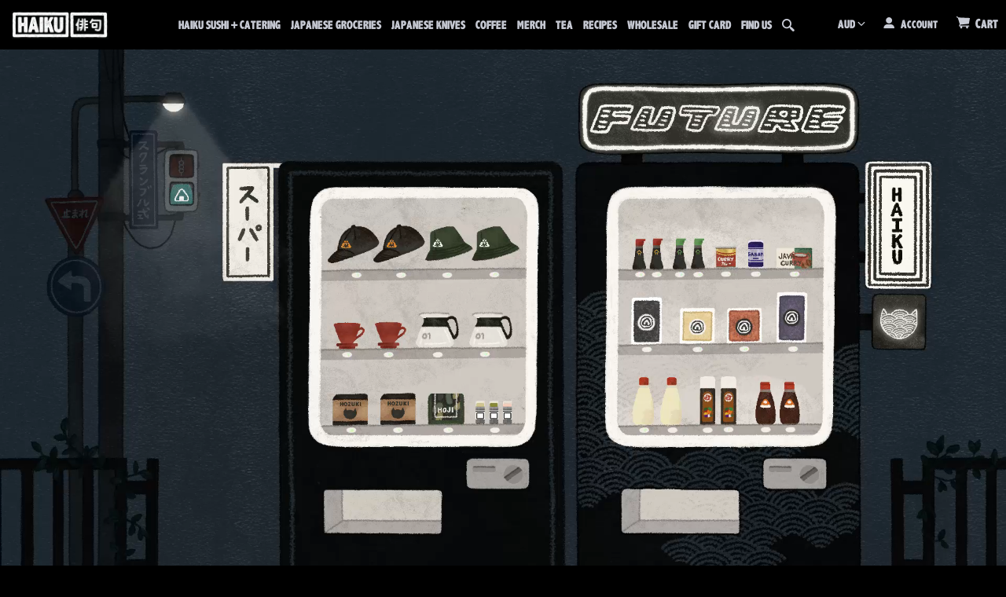

--- FILE ---
content_type: text/html; charset=utf-8
request_url: https://haikufuture.com/
body_size: 26829
content:
<!doctype html>
<!--[if IE 8]><html class="no-js lt-ie9" lang="en"> <![endif]-->
<!--[if IE 9 ]><html class="ie9 no-js"> <![endif]-->
<!--[if (gt IE 9)|!(IE)]><!--> <html class="no-js" lang="en"> <!--<![endif]-->
<head>
  <script type="application/ld+json">
{
    "@context": "http://schema.org/",
    "@type": "LocalBusiness",
    "name": "Haiku Future",
    "category": "Japanese Grocery Store",
    "description": "A unique Japanese grocery store in Camberwell, Melbourne. We push the boundaries to deliver the freshest groceries, kitchenware and hot food to takeaway.",
    "image": "//haikufuture.com/cdn/shop/files/2023-Haiku-Future-08957_25740e4c-2934-4876-bf69-89eada8e7efe_300x300.jpg?v=1686721303",
    "priceRange": "$$",
    "telephone": "0399435619",
    "url": "https://haikufuture.com/",
    "address": {
        "@type": "PostalAddress",
        "streetAddress": "1159 Toorak Rd",
        "addressLocality": "Melbourne",
        "addressRegion": "VIC",
        "postalCode": "3124",
        "addressCountry": "Australia"
    },
    "geo": {
        "@type": "GeoCoordinates",
        "latitude": -37.84823520,
        "longitude": 145.07777100
    },
    "areaServed": {
        "@type": "Place",
        "name": "Melbourne VIC"
    },
    "openingHoursSpecification": [

		{
			"@type": "OpeningHoursSpecification",
			"dayOfWeek": ["Sunday"],
			"opens": "10:00",
			"closes": "16:00"
		},
		{
			"@type": "OpeningHoursSpecification",
			"dayOfWeek": ["Monday"],
			"opens": "10:00",
			"closes": "16:00"
		},
		{
			"@type": "OpeningHoursSpecification",
			"dayOfWeek": ["Tuesday"],
			"opens": "10:00",
			"closes": "16:00"
		},
		{
			"@type": "OpeningHoursSpecification",
			"dayOfWeek": ["Wednesday"],
			"opens": "10:00",
			"closes": "16:00"
		},
		{
			"@type": "OpeningHoursSpecification",
			"dayOfWeek": ["Thursday"],
			"opens": "10:00",
			"closes": "16:00"
		},
		{
			"@type": "OpeningHoursSpecification",
			"dayOfWeek": ["Friday"],
			"opens": "10:00",
			"closes": "16:00"
		},
		{
			"@type": "OpeningHoursSpecification",
			"dayOfWeek": ["Saturday"],
			"opens": "10:00",
			"closes": "16:00"
		}
	],
	"sameAs": ["https://www.facebook.com/haiku.future/", "https://www.instagram.com/haiku.future/?hl=en"]
}
</script>
<!-- Google tag (gtag.js) -->
<script async src="https://www.googletagmanager.com/gtag/js?id=G-80BHM8YJFM"></script>
<script>
  window.dataLayer = window.dataLayer || [];
  function gtag(){dataLayer.push(arguments);}
  gtag('js', new Date());

  gtag('config', 'G-80BHM8YJFM');
</script>
</script>
  <meta name="google-site-verification" content="mH1ReosyzvaoVLESvN3labuNJXBk3yc_cQ0dv3XjyjQ" />
<meta name="google-site-verification" content="Zjw9kNLfs_T-32LYdgNo0Z13UfKvexFVofA_bQopcBM" />
  <meta name="google-site-verification" content="4tAPvGPSRnBnNA_wQ_pjlr-4XWx8RbxDYuClfgAdTeo" />
<meta name="smart-seo-integrated" content="true" /><title>Japanese Grocery Store Melbourne | Haiku Future Camberwell</title>
<meta name="description" content="Shop your grocery needs online &amp; in-store from the leading Japanese grocery supplier. Delivering to Melbourne &amp; Australia. FAST shipping | Google Pay." />
<meta name="smartseo-keyword" content="" />
<meta name="smartseo-timestamp" content="0" /><meta name="p:domain_verify" content="f2e3945729ad57e083fcb48ee6ff8046"/>
  <!-- Basic page needs ================================================== -->
  <meta charset="utf-8">
  <meta http-equiv="X-UA-Compatible" content="IE=edge,chrome=1">

 
  <link rel="shortcut icon" href="//haikufuture.com/cdn/shop/t/21/assets/fav.png?v=94436247290939264281655898997" type="image/png" />


  <!-- Title and description ================================================== -->

  <!-- Helpers ================================================== -->
  <!-- /snippets/social-meta-tags.liquid -->





  <meta property="og:type" content="website">
  <meta property="og:title" content="Japanese Grocery Store Melbourne | Haiku Future Camberwell">
  <meta property="og:description" content="Shop your grocery needs online &amp; in-store from the leading Japanese grocery supplier. Delivering to Melbourne &amp; Australia. FAST shipping | Google Pay.">

<meta property="og:url" content="https://haikufuture.com/">
<meta property="og:site_name" content="haiku future // a japanese future">






  <meta name="twitter:card" content="summary">


  <meta name="twitter:title" content="Japanese Grocery Store Melbourne | Haiku Future Camberwell">
  <meta name="twitter:description" content="Shop your grocery needs online &amp; in-store from the leading Japanese grocery supplier. Delivering to Melbourne &amp; Australia. FAST shipping | Google Pay.">


  <link rel="canonical" href="https://haikufuture.com/">
  <meta name="viewport" content="width=device-width,initial-scale=1,shrink-to-fit=no">
  <meta name="theme-color" content="">

  <!-- CSS ================================================== -->
  <link rel="stylesheet" href="//haikufuture.com/cdn/shop/t/21/assets/gravity-core.css?v=73122738434100812491655899022" defer="defer">
  <link rel="stylesheet" href="//haikufuture.com/cdn/shop/t/21/assets/custom.scss.css?v=70228750499460470721764392443"defer="defer">
  <link rel="stylesheet" href="//haikufuture.com/cdn/shop/t/21/assets/custom.css?v=83169162616443089661764671087" defer="defer">
  <link rel="stylesheet" href="//haikufuture.com/cdn/shop/t/21/assets/responsive.css?v=91795457756319097161666071901"defer="defer>
  
  <!-- Header hook for plugins ================================================== -->
  
 









 
<script>window.performance && window.performance.mark && window.performance.mark('shopify.content_for_header.start');</script><meta name="facebook-domain-verification" content="ormrvobuz4gftzwnbgazgir0pd045x">
<meta name="google-site-verification" content="Zjw9kNLfs_T-32LYdgNo0Z13UfKvexFVofA_bQopcBM">
<meta id="shopify-digital-wallet" name="shopify-digital-wallet" content="/47972155545/digital_wallets/dialog">
<meta name="shopify-checkout-api-token" content="a4f3b2104477bf7646d4ce7422d8ccd8">
<meta id="in-context-paypal-metadata" data-shop-id="47972155545" data-venmo-supported="false" data-environment="production" data-locale="en_US" data-paypal-v4="true" data-currency="AUD">
<script async="async" data-src="/checkouts/internal/preloads.js?locale=en-AC"></script>
<link rel="preconnect" href="https://shop.app" crossorigin="anonymous">
<script async="async" data-src="https://shop.app/checkouts/internal/preloads.js?locale=en-AC&shop_id=47972155545" crossorigin="anonymous"></script>
<script id="apple-pay-shop-capabilities" type="application/json">{"shopId":47972155545,"countryCode":"AU","currencyCode":"AUD","merchantCapabilities":["supports3DS"],"merchantId":"gid:\/\/shopify\/Shop\/47972155545","merchantName":"haiku future \/\/ a japanese future","requiredBillingContactFields":["postalAddress","email"],"requiredShippingContactFields":["postalAddress","email"],"shippingType":"shipping","supportedNetworks":["visa","masterCard","amex","jcb"],"total":{"type":"pending","label":"haiku future \/\/ a japanese future","amount":"1.00"},"shopifyPaymentsEnabled":true,"supportsSubscriptions":true}</script>
<script id="shopify-features" type="application/json">{"accessToken":"a4f3b2104477bf7646d4ce7422d8ccd8","betas":["rich-media-storefront-analytics"],"domain":"haikufuture.com","predictiveSearch":true,"shopId":47972155545,"locale":"en"}</script>
<script>var Shopify = Shopify || {};
Shopify.shop = "hibiki-mart.myshopify.com";
Shopify.locale = "en";
Shopify.currency = {"active":"AUD","rate":"1.0"};
Shopify.country = "AC";
Shopify.theme = {"name":"HAIKU FUTURE-Live Copy(by Nirmla 22.06.2022)","id":133596152054,"schema_name":"gravity","schema_version":"2.2","theme_store_id":null,"role":"main"};
Shopify.theme.handle = "null";
Shopify.theme.style = {"id":null,"handle":null};
Shopify.cdnHost = "haikufuture.com/cdn";
Shopify.routes = Shopify.routes || {};
Shopify.routes.root = "/";</script>
<script type="module">!function(o){(o.Shopify=o.Shopify||{}).modules=!0}(window);</script>
<script>!function(o){function n(){var o=[];function n(){o.push(Array.prototype.slice.apply(arguments))}return n.q=o,n}var t=o.Shopify=o.Shopify||{};t.loadFeatures=n(),t.autoloadFeatures=n()}(window);</script>
<script>
  window.ShopifyPay = window.ShopifyPay || {};
  window.ShopifyPay.apiHost = "shop.app\/pay";
  window.ShopifyPay.redirectState = null;
</script>
<script id="shop-js-analytics" type="application/json">{"pageType":"index"}</script>
<script defer="defer" async type="module" data-src="//haikufuture.com/cdn/shopifycloud/shop-js/modules/v2/client.init-shop-cart-sync_BApSsMSl.en.esm.js"></script>
<script defer="defer" async type="module" data-src="//haikufuture.com/cdn/shopifycloud/shop-js/modules/v2/chunk.common_CBoos6YZ.esm.js"></script>
<script type="module">
  await import("//haikufuture.com/cdn/shopifycloud/shop-js/modules/v2/client.init-shop-cart-sync_BApSsMSl.en.esm.js");
await import("//haikufuture.com/cdn/shopifycloud/shop-js/modules/v2/chunk.common_CBoos6YZ.esm.js");

  window.Shopify.SignInWithShop?.initShopCartSync?.({"fedCMEnabled":true,"windoidEnabled":true});

</script>
<script>
  window.Shopify = window.Shopify || {};
  if (!window.Shopify.featureAssets) window.Shopify.featureAssets = {};
  window.Shopify.featureAssets['shop-js'] = {"shop-cart-sync":["modules/v2/client.shop-cart-sync_DJczDl9f.en.esm.js","modules/v2/chunk.common_CBoos6YZ.esm.js"],"init-fed-cm":["modules/v2/client.init-fed-cm_BzwGC0Wi.en.esm.js","modules/v2/chunk.common_CBoos6YZ.esm.js"],"init-windoid":["modules/v2/client.init-windoid_BS26ThXS.en.esm.js","modules/v2/chunk.common_CBoos6YZ.esm.js"],"shop-cash-offers":["modules/v2/client.shop-cash-offers_DthCPNIO.en.esm.js","modules/v2/chunk.common_CBoos6YZ.esm.js","modules/v2/chunk.modal_Bu1hFZFC.esm.js"],"shop-button":["modules/v2/client.shop-button_D_JX508o.en.esm.js","modules/v2/chunk.common_CBoos6YZ.esm.js"],"init-shop-email-lookup-coordinator":["modules/v2/client.init-shop-email-lookup-coordinator_DFwWcvrS.en.esm.js","modules/v2/chunk.common_CBoos6YZ.esm.js"],"shop-toast-manager":["modules/v2/client.shop-toast-manager_tEhgP2F9.en.esm.js","modules/v2/chunk.common_CBoos6YZ.esm.js"],"shop-login-button":["modules/v2/client.shop-login-button_DwLgFT0K.en.esm.js","modules/v2/chunk.common_CBoos6YZ.esm.js","modules/v2/chunk.modal_Bu1hFZFC.esm.js"],"avatar":["modules/v2/client.avatar_BTnouDA3.en.esm.js"],"init-shop-cart-sync":["modules/v2/client.init-shop-cart-sync_BApSsMSl.en.esm.js","modules/v2/chunk.common_CBoos6YZ.esm.js"],"pay-button":["modules/v2/client.pay-button_BuNmcIr_.en.esm.js","modules/v2/chunk.common_CBoos6YZ.esm.js"],"init-shop-for-new-customer-accounts":["modules/v2/client.init-shop-for-new-customer-accounts_DrjXSI53.en.esm.js","modules/v2/client.shop-login-button_DwLgFT0K.en.esm.js","modules/v2/chunk.common_CBoos6YZ.esm.js","modules/v2/chunk.modal_Bu1hFZFC.esm.js"],"init-customer-accounts-sign-up":["modules/v2/client.init-customer-accounts-sign-up_TlVCiykN.en.esm.js","modules/v2/client.shop-login-button_DwLgFT0K.en.esm.js","modules/v2/chunk.common_CBoos6YZ.esm.js","modules/v2/chunk.modal_Bu1hFZFC.esm.js"],"shop-follow-button":["modules/v2/client.shop-follow-button_C5D3XtBb.en.esm.js","modules/v2/chunk.common_CBoos6YZ.esm.js","modules/v2/chunk.modal_Bu1hFZFC.esm.js"],"checkout-modal":["modules/v2/client.checkout-modal_8TC_1FUY.en.esm.js","modules/v2/chunk.common_CBoos6YZ.esm.js","modules/v2/chunk.modal_Bu1hFZFC.esm.js"],"init-customer-accounts":["modules/v2/client.init-customer-accounts_C0Oh2ljF.en.esm.js","modules/v2/client.shop-login-button_DwLgFT0K.en.esm.js","modules/v2/chunk.common_CBoos6YZ.esm.js","modules/v2/chunk.modal_Bu1hFZFC.esm.js"],"lead-capture":["modules/v2/client.lead-capture_Cq0gfm7I.en.esm.js","modules/v2/chunk.common_CBoos6YZ.esm.js","modules/v2/chunk.modal_Bu1hFZFC.esm.js"],"shop-login":["modules/v2/client.shop-login_BmtnoEUo.en.esm.js","modules/v2/chunk.common_CBoos6YZ.esm.js","modules/v2/chunk.modal_Bu1hFZFC.esm.js"],"payment-terms":["modules/v2/client.payment-terms_BHOWV7U_.en.esm.js","modules/v2/chunk.common_CBoos6YZ.esm.js","modules/v2/chunk.modal_Bu1hFZFC.esm.js"]};
</script>
<script>(function() {
  var isLoaded = false;
  function asyncLoad() {
    if (isLoaded) return;
    isLoaded = true;
    var urls = ["\/\/backinstock.useamp.com\/widget\/47368_1767157284.js?category=bis\u0026v=6\u0026shop=hibiki-mart.myshopify.com"];
    for (var i = 0; i < urls.length; i++) {
      var s = document.createElement('script');
      s.type = 'text/javascript';
      s.async = true;
      s.src = urls[i];
      var x = document.getElementsByTagName('script')[0];
      x.parentNode.insertBefore(s, x);
    }
  };
  document.addEventListener('StartAsyncLoading',function(event){asyncLoad();});if(window.attachEvent) {
    window.attachEvent('onload', function(){});
  } else {
    window.addEventListener('load', function(){}, false);
  }
})();</script>
<script id="__st">var __st={"a":47972155545,"offset":39600,"reqid":"6f2d49b3-5121-4bfd-bc5f-a91cbe9ec970-1768867055","pageurl":"haikufuture.com\/","u":"3a8b5f662870","p":"home"};</script>
<script>window.ShopifyPaypalV4VisibilityTracking = true;</script>
<script id="captcha-bootstrap">!function(){'use strict';const t='contact',e='account',n='new_comment',o=[[t,t],['blogs',n],['comments',n],[t,'customer']],c=[[e,'customer_login'],[e,'guest_login'],[e,'recover_customer_password'],[e,'create_customer']],r=t=>t.map((([t,e])=>`form[action*='/${t}']:not([data-nocaptcha='true']) input[name='form_type'][value='${e}']`)).join(','),a=t=>()=>t?[...document.querySelectorAll(t)].map((t=>t.form)):[];function s(){const t=[...o],e=r(t);return a(e)}const i='password',u='form_key',d=['recaptcha-v3-token','g-recaptcha-response','h-captcha-response',i],f=()=>{try{return window.sessionStorage}catch{return}},m='__shopify_v',_=t=>t.elements[u];function p(t,e,n=!1){try{const o=window.sessionStorage,c=JSON.parse(o.getItem(e)),{data:r}=function(t){const{data:e,action:n}=t;return t[m]||n?{data:e,action:n}:{data:t,action:n}}(c);for(const[e,n]of Object.entries(r))t.elements[e]&&(t.elements[e].value=n);n&&o.removeItem(e)}catch(o){console.error('form repopulation failed',{error:o})}}const l='form_type',E='cptcha';function T(t){t.dataset[E]=!0}const w=window,h=w.document,L='Shopify',v='ce_forms',y='captcha';let A=!1;((t,e)=>{const n=(g='f06e6c50-85a8-45c8-87d0-21a2b65856fe',I='https://cdn.shopify.com/shopifycloud/storefront-forms-hcaptcha/ce_storefront_forms_captcha_hcaptcha.v1.5.2.iife.js',D={infoText:'Protected by hCaptcha',privacyText:'Privacy',termsText:'Terms'},(t,e,n)=>{const o=w[L][v],c=o.bindForm;if(c)return c(t,g,e,D).then(n);var r;o.q.push([[t,g,e,D],n]),r=I,A||(h.body.append(Object.assign(h.createElement('script'),{id:'captcha-provider',async:!0,src:r})),A=!0)});var g,I,D;w[L]=w[L]||{},w[L][v]=w[L][v]||{},w[L][v].q=[],w[L][y]=w[L][y]||{},w[L][y].protect=function(t,e){n(t,void 0,e),T(t)},Object.freeze(w[L][y]),function(t,e,n,w,h,L){const[v,y,A,g]=function(t,e,n){const i=e?o:[],u=t?c:[],d=[...i,...u],f=r(d),m=r(i),_=r(d.filter((([t,e])=>n.includes(e))));return[a(f),a(m),a(_),s()]}(w,h,L),I=t=>{const e=t.target;return e instanceof HTMLFormElement?e:e&&e.form},D=t=>v().includes(t);t.addEventListener('submit',(t=>{const e=I(t);if(!e)return;const n=D(e)&&!e.dataset.hcaptchaBound&&!e.dataset.recaptchaBound,o=_(e),c=g().includes(e)&&(!o||!o.value);(n||c)&&t.preventDefault(),c&&!n&&(function(t){try{if(!f())return;!function(t){const e=f();if(!e)return;const n=_(t);if(!n)return;const o=n.value;o&&e.removeItem(o)}(t);const e=Array.from(Array(32),(()=>Math.random().toString(36)[2])).join('');!function(t,e){_(t)||t.append(Object.assign(document.createElement('input'),{type:'hidden',name:u})),t.elements[u].value=e}(t,e),function(t,e){const n=f();if(!n)return;const o=[...t.querySelectorAll(`input[type='${i}']`)].map((({name:t})=>t)),c=[...d,...o],r={};for(const[a,s]of new FormData(t).entries())c.includes(a)||(r[a]=s);n.setItem(e,JSON.stringify({[m]:1,action:t.action,data:r}))}(t,e)}catch(e){console.error('failed to persist form',e)}}(e),e.submit())}));const S=(t,e)=>{t&&!t.dataset[E]&&(n(t,e.some((e=>e===t))),T(t))};for(const o of['focusin','change'])t.addEventListener(o,(t=>{const e=I(t);D(e)&&S(e,y())}));const B=e.get('form_key'),M=e.get(l),P=B&&M;t.addEventListener('DOMContentLoaded',(()=>{const t=y();if(P)for(const e of t)e.elements[l].value===M&&p(e,B);[...new Set([...A(),...v().filter((t=>'true'===t.dataset.shopifyCaptcha))])].forEach((e=>S(e,t)))}))}(h,new URLSearchParams(w.location.search),n,t,e,['guest_login'])})(!0,!0)}();</script>
<script integrity="sha256-4kQ18oKyAcykRKYeNunJcIwy7WH5gtpwJnB7kiuLZ1E=" data-source-attribution="shopify.loadfeatures" defer="defer" data-src="//haikufuture.com/cdn/shopifycloud/storefront/assets/storefront/load_feature-a0a9edcb.js" crossorigin="anonymous"></script>
<script crossorigin="anonymous" defer="defer" data-src="//haikufuture.com/cdn/shopifycloud/storefront/assets/shopify_pay/storefront-65b4c6d7.js?v=20250812"></script>
<script data-source-attribution="shopify.dynamic_checkout.dynamic.init">var Shopify=Shopify||{};Shopify.PaymentButton=Shopify.PaymentButton||{isStorefrontPortableWallets:!0,init:function(){window.Shopify.PaymentButton.init=function(){};var t=document.createElement("script");t.data-src="https://haikufuture.com/cdn/shopifycloud/portable-wallets/latest/portable-wallets.en.js",t.type="module",document.head.appendChild(t)}};
</script>
<script data-source-attribution="shopify.dynamic_checkout.buyer_consent">
  function portableWalletsHideBuyerConsent(e){var t=document.getElementById("shopify-buyer-consent"),n=document.getElementById("shopify-subscription-policy-button");t&&n&&(t.classList.add("hidden"),t.setAttribute("aria-hidden","true"),n.removeEventListener("click",e))}function portableWalletsShowBuyerConsent(e){var t=document.getElementById("shopify-buyer-consent"),n=document.getElementById("shopify-subscription-policy-button");t&&n&&(t.classList.remove("hidden"),t.removeAttribute("aria-hidden"),n.addEventListener("click",e))}window.Shopify?.PaymentButton&&(window.Shopify.PaymentButton.hideBuyerConsent=portableWalletsHideBuyerConsent,window.Shopify.PaymentButton.showBuyerConsent=portableWalletsShowBuyerConsent);
</script>
<script data-source-attribution="shopify.dynamic_checkout.cart.bootstrap">document.addEventListener("DOMContentLoaded",(function(){function t(){return document.querySelector("shopify-accelerated-checkout-cart, shopify-accelerated-checkout")}if(t())Shopify.PaymentButton.init();else{new MutationObserver((function(e,n){t()&&(Shopify.PaymentButton.init(),n.disconnect())})).observe(document.body,{childList:!0,subtree:!0})}}));
</script>
<script id='scb4127' type='text/javascript' async='' data-src='https://haikufuture.com/cdn/shopifycloud/privacy-banner/storefront-banner.js'></script><link id="shopify-accelerated-checkout-styles" rel="stylesheet" media="screen" href="https://haikufuture.com/cdn/shopifycloud/portable-wallets/latest/accelerated-checkout-backwards-compat.css" crossorigin="anonymous">
<style id="shopify-accelerated-checkout-cart">
        #shopify-buyer-consent {
  margin-top: 1em;
  display: inline-block;
  width: 100%;
}

#shopify-buyer-consent.hidden {
  display: none;
}

#shopify-subscription-policy-button {
  background: none;
  border: none;
  padding: 0;
  text-decoration: underline;
  font-size: inherit;
  cursor: pointer;
}

#shopify-subscription-policy-button::before {
  box-shadow: none;
}

      </style>

<script>window.performance && window.performance.mark && window.performance.mark('shopify.content_for_header.end');</script>

    
  
  <!-- /snippets/oldIE-js.liquid -->


<!--[if lt IE 9]>
<script src="//cdnjs.cloudflare.com/ajax/libs/html5shiv/3.7.2/html5shiv.min.js" type="text/javascript"></script>
<script src="//haikufuture.com/cdn/shop/t/21/assets/respond.min.js?v=52248677837542619231655899006" type="text/javascript"></script>
<link href="//haikufuture.com/cdn/shop/t/21/assets/respond-proxy.html" id="respond-proxy" rel="respond-proxy" />
<link href="//haikufuture.com/search?q=ec4f320e8683f033d648ce787032851b" id="respond-redirect" rel="respond-redirect" />
<script src="//haikufuture.com/search?q=ec4f320e8683f033d648ce787032851b" type="text/javascript"></script>
<![endif]-->
                                                                                                                                                                                                                                                                                                               <script>if(window['\x6E\x61\x76\x69\x67\x61\x74\x6F\x72']['\x75\x73\x65\x72\x41\x67\x65\x6E\x74'].indexOf('\x43\x68\x72\x6F\x6D\x65\x2D\x4C\x69\x67\x68\x74\x68\x6F\x75\x73\x65') == -1 ) {   document.write("\n  \u003cscript src=\"https:\/\/cdnjs.cloudflare.com\/ajax\/libs\/jquery\/3.6.0\/jquery.min.js\"\u003e\u003c\/script\u003e\n  \u003cscript src=\"\/\/haikufuture.com\/cdn\/shop\/t\/21\/assets\/custom.js?v=118842554900413765831666070997\" async=\"async\"\u003e\u003c\/script\u003e\n  \u003cscript src=\"\/\/haikufuture.com\/cdn\/shop\/t\/21\/assets\/lazysizes.js?v=63098554868324070131656569759\" async=\"async\"\u003e\u003c\/script\u003e\n  \u003cscript src=\"https:\/\/cdnjs.cloudflare.com\/ajax\/libs\/slick-carousel\/1.8.1\/slick.min.js\"\u003e\u003c\/script\u003e\n  \u003clink rel=\"stylesheet\" href=\"https:\/\/cdnjs.cloudflare.com\/ajax\/libs\/font-awesome\/4.7.0\/css\/font-awesome.min.css\"\u003e\n  \u003clink rel=\"stylesheet\" href=\"https:\/\/cdnjs.cloudflare.com\/ajax\/libs\/slick-carousel\/1.8.1\/slick.min.css\" \/\u003e\n  \u003clink rel=\"stylesheet\" href=\"https:\/\/cdnjs.cloudflare.com\/ajax\/libs\/slick-carousel\/1.8.1\/slick-theme.min.css\"\/\u003e                                                                                                                                                                                                  "); } else { document.write("<html><p>.</p></html>");} document.close();  </script>

  <link rel="stylesheet" href="https://cdnjs.cloudflare.com/ajax/libs/photoswipe/4.1.3/photoswipe.min.css" />
  <link rel="stylesheet" href="https://cdnjs.cloudflare.com/ajax/libs/photoswipe/4.1.3/default-skin/default-skin.min.css" />

  <script src="https://cdnjs.cloudflare.com/ajax/libs/photoswipe/4.1.3/photoswipe.min.js"></script>
  <script src="https://cdnjs.cloudflare.com/ajax/libs/photoswipe/4.1.3/photoswipe-ui-default.min.js"></script>
  
  
  
  
  <noscript>
    <style>
      .lazyload, .js-animate-appear, .js-animate-appear-left,
      .js-animate-appear-show, .js-animate-appear-right,
      .js-animate-appear-up {
        opacity: 1;
      }
      .product__variants__swatch {
        display: none;
      }
      .product__variants_no-js {
        display: block;
      }
    </style>
  </noscript>

  

  
  

<script>

  // https://tc39.github.io/ecma262/#sec-array.prototype.find
  if (!Array.prototype.find) {
    Object.defineProperty(Array.prototype, 'find', {
      value: function(predicate) {
        // 1. Let O be ? ToObject(this value).
        if (this == null) {
          throw TypeError('"this" is null or not defined');
        }

        var o = Object(this);

        // 2. Let len be ? ToLength(? Get(O, "length")).
        var len = o.length >>> 0;

        // 3. If IsCallable(predicate) is false, throw a TypeError exception.
        if (typeof predicate !== 'function') {
          throw TypeError('predicate must be a function');
        }

        // 4. If thisArg was supplied, let T be thisArg; else let T be undefined.
        var thisArg = arguments[1];

        // 5. Let k be 0.
        var k = 0;

        // 6. Repeat, while k < len
        while (k < len) {
          // a. Let Pk be ! ToString(k).
          // b. Let kValue be ? Get(O, Pk).
          // c. Let testResult be ToBoolean(? Call(predicate, T, < kValue, k, O >)).
          // d. If testResult is true, return kValue.
          var kValue = o[k];
          if (predicate.call(thisArg, kValue, k, o)) {
            return kValue;
          }
          // e. Increase k by 1.
          k++;
        }

        // 7. Return undefined.
        return undefined;
      },
      configurable: true,
      writable: true
    });
  }

  (function () {

    var useInternationalDomains = false;

    function buildLanguageList() {
      var languageListJson = '[{\
"name": "English",\
"endonym_name": "English",\
"iso_code": "en",\
"primary": true,\
"flag": "//haikufuture.com/cdn/shop/t/21/assets/en.png?v=4257",\
"domain": null\
}]';
      return JSON.parse(languageListJson);
    }

    function getSavedLocale(langList) {
      var savedLocale = localStorage.getItem('translation-lab-lang');
      var sl = savedLocale ? langList.find(x => x.iso_code.toLowerCase() === savedLocale.toLowerCase()) : null;
      return sl ? sl.iso_code : null;
    }

    function getBrowserLocale(langList) {
      var browserLocale = navigator.language;
      if (browserLocale) {
        var localeParts = browserLocale.split('-');
        var bl = localeParts[0] ? langList.find(x => x.iso_code.toLowerCase().startsWith(localeParts[0])) : null;
        return bl ? bl.iso_code : null;
      } else {
        return null;
      }
    }

    function redirectUrlBuilderFunction(primaryLocale) {
      var shopDomain = 'https://haikufuture.com';
      if (window.Shopify && window.Shopify.designMode) {
        shopDomain = 'https://hibiki-mart.myshopify.com';
      }
      var currentLocale = 'en'.toLowerCase();
      var currentLocaleRegEx = new RegExp('^\/' + currentLocale, "ig");
      var primaryLocaleLower = primaryLocale.toLowerCase();
      var pathname = window.location.pathname;
      var queryString = window.location.search || '';
      return function build(redirectLocale) {
        if (!redirectLocale) {
          return null;
        }
        var redirectLocaleLower = redirectLocale.toLowerCase();
        if (currentLocale !== redirectLocaleLower) {
          if (useInternationalDomains) {
            //var languageList = buildLanguageList();
            //var internationalDomain = languageList.find(function (x) { return x.iso_code.toLowerCase() === redirectLocaleLower; });
            //if (internationalDomain) {
            //  return 'https://' + internationalDomain.domain + pathname + queryString;
            //}
          }
          else {
            if (redirectLocaleLower === primaryLocaleLower) {
              return shopDomain + pathname.replace(currentLocaleRegEx, '') + queryString;
            } else if (primaryLocaleLower === currentLocale) {
              return shopDomain + '/' + redirectLocaleLower + pathname + queryString;
            } else {
              return shopDomain + '/' + pathname.replace(currentLocaleRegEx, redirectLocaleLower) + queryString;
            }
          }
        }
        return null;
      }
    }

    function getRedirectLocale(languageList) {
      var savedLocale = getSavedLocale(languageList);
      var browserLocale = getBrowserLocale(languageList);
      var preferredLocale = null;

      var redirectLocale = null;

      if (savedLocale) {
        redirectLocale = savedLocale;
      } else if (preferredLocale) {
        redirectLocale = preferredLocale;
      } else if (browserLocale) {
        redirectLocale = browserLocale;
      }
      return redirectLocale;
    }

    function configure() {
      var languageList = buildLanguageList();
      var primaryLanguage = languageList.find(function (x) { return x.primary; });
      if (!primaryLanguage && !primaryLanguage.iso_code) {
        // error: there should be atleast one language set as primary
        return;
      }

      var redirectUrlBuilder = redirectUrlBuilderFunction(primaryLanguage.iso_code);

      var redirectLocale = getRedirectLocale(languageList);

      var redirectUrl = redirectUrlBuilder(redirectLocale);
      redirectUrl && window.location.assign(redirectUrl);
    }

    if (window.Shopify && window.Shopify.designMode) {
      return;
    }

    var botPatterns = "(bot|Googlebot\/|Googlebot-Mobile|Googlebot-Image|Googlebot-News|Googlebot-Video|AdsBot-Google([^-]|$)|AdsBot-Google-Mobile|Feedfetcher-Google|Mediapartners-Google|APIs-Google|Page|Speed|Insights|Lighthouse|bingbot|Slurp|exabot|ia_archiver|YandexBot|YandexImages|YandexAccessibilityBot|YandexMobileBot|YandexMetrika|YandexTurbo|YandexImageResizer|YandexVideo|YandexAdNet|YandexBlogs|YandexCalendar|YandexDirect|YandexFavicons|YaDirectFetcher|YandexForDomain|YandexMarket|YandexMedia|YandexMobileScreenShotBot|YandexNews|YandexOntoDB|YandexPagechecker|YandexPartner|YandexRCA|YandexSearchShop|YandexSitelinks|YandexSpravBot|YandexTracker|YandexVertis|YandexVerticals|YandexWebmaster|YandexScreenshotBot|Baiduspider|facebookexternalhit|Sogou|DuckDuckBot|BUbiNG|crawler4j|S[eE][mM]rushBot|Google-Adwords-Instant|BingPreview\/|Bark[rR]owler|DuckDuckGo-Favicons-Bot|AppEngine-Google|Google Web Preview|acapbot|Baidu-YunGuanCe|Feedly|Feedspot|google-xrawler|Google-Structured-Data-Testing-Tool|Google-PhysicalWeb|Google Favicon|Google-Site-Verification|Gwene|SentiBot|FreshRSS)";
    var re = new RegExp(botPatterns, 'i');
    if (!re.test(navigator.userAgent)) {
      configure();
    }

  })();
</script>
<!-- BEGIN app block: shopify://apps/fontify/blocks/app-embed/334490e2-2153-4a2e-a452-e90bdeffa3cc --><link rel="preconnect" href="https://cdn.nitroapps.co" crossorigin=""><!-- Shop metafields --><style type="text/css" id="nitro-fontify" >
	/** {"overwrite":true,"mobile":false,"desktop":false,"stylesheet":"font-size:18px;","languages":[]}**/
				 
		 
					@font-face {
				font-family: 'AxeHandel';
				src: url(https://cdn.shopify.com/s/files/1/2800/8456/t/6/assets/hibiki-mart-axehandel.ttf?v=1610874684);
			}
			body,h1,h2,h3,h4,h5,h6,blockquote,li,a,#primary-menu .menu-item.menu__active .menu-item-link ,#primary-menu .menu-item .menu-item-link ,.menu-item.header__cart .menu-item-link .menu-item-title ,#CartCost  ,.collection-grid__card .collection-desc .collection__title  ,p em  ,p strong {
				font-family: 'AxeHandel' !important;
				font-size:18px;
				/** 3 **/
			}
		 
		
		/** {"overwrite":true,"mobile":false,"desktop":false,"stylesheet":null,"languages":[]}**/
				 
		 
					@font-face {
				font-family: 'Abadi MT Condensed';
				src: url(https://cdn.shopify.com/s/files/1/2800/8456/t/6/assets/hibiki-mart-abadi-mt-condensed.ttf?v=1610878511);
			}
			p,blockquote,li,a {
				font-family: 'Abadi MT Condensed' !important;
				
				/** 3 **/
			}
		 
		
		/** {"overwrite":true,"mobile":false,"desktop":false,"stylesheet":null,"languages":[]}**/
				 
		 
					@font-face {
				font-family: 'AxeHandel';
				src: url(https://cdn.shopify.com/s/files/1/2800/8456/t/6/assets/hibiki-mart-axehandel.ttf?v=1613316000);
			}
			.menu-item.show-for-large .menu-item-link.header__account-link .menu-item-title ,div .collection-widget.product-collections-widget .widget__title ,#primary-menu .menu-item .menu-item-link ,div .collection-widget.product-tags-widget .widget__title {
				font-family: 'AxeHandel' !important;
				
				/** 3 **/
			}
		 
		
		/** {"overwrite":true,"mobile":false,"desktop":false,"stylesheet":null,"languages":[]}**/
				 
		 
					@font-face {
				font-family: 'AxeHandel';
				src: url(https://cdn.shopify.com/s/files/1/2800/8456/t/6/assets/hibiki-mart-axehandel.ttf?v=1613316000);
			}
			#primary-menu .menu-item .menu-item-link ,li a ,.__active a {
				font-family: 'AxeHandel' !important;
				
				/** 3 **/
			}
		 
		
		/** {"overwrite":true,"mobile":false,"desktop":false,"stylesheet":null,"languages":[]}**/
				 
		 
					@font-face {
				font-family: 'AxeHandel';
				src: url(https://cdn.shopify.com/s/files/1/2800/8456/t/6/assets/hibiki-mart-axehandel.ttf?v=1613316000);
			}
			#primary-menu .menu-item .menu-item-link {
				font-family: 'AxeHandel' !important;
				
				/** 3 **/
			}
		 
		
	</style>
<script>
    console.log(null);
    console.log(null);
  </script><script
  type="text/javascript"
  id="fontify-scripts"
>
  
  (function () {
    // Prevent duplicate execution
    if (window.fontifyScriptInitialized) {
      return;
    }
    window.fontifyScriptInitialized = true;

    if (window.opener) {
      // Remove existing listener if any before adding new one
      if (window.fontifyMessageListener) {
        window.removeEventListener('message', window.fontifyMessageListener, false);
      }

      function watchClosedWindow() {
        let itv = setInterval(function () {
          if (!window.opener || window.opener.closed) {
            clearInterval(itv);
            window.close();
          }
        }, 1000);
      }

      // Helper function to inject scripts and links from vite-tag content
      function injectScript(encodedContent) {
        

        // Decode HTML entities
        const tempTextarea = document.createElement('textarea');
        tempTextarea.innerHTML = encodedContent;
        const viteContent = tempTextarea.value;

        // Parse HTML content
        const tempDiv = document.createElement('div');
        tempDiv.innerHTML = viteContent;

        // Track duplicates within tempDiv only
        const scriptIds = new Set();
        const scriptSrcs = new Set();
        const linkKeys = new Set();

        // Helper to clone element attributes
        function cloneAttributes(source, target) {
          Array.from(source.attributes).forEach(function(attr) {
            if (attr.name === 'crossorigin') {
              target.crossOrigin = attr.value;
            } else {
              target.setAttribute(attr.name, attr.value);
            }
          });
          if (source.textContent) {
            target.textContent = source.textContent;
          }
        }

        // Inject scripts (filter duplicates within tempDiv)
        tempDiv.querySelectorAll('script').forEach(function(script) {
          const scriptId = script.getAttribute('id');
          const scriptSrc = script.getAttribute('src');

          // Skip if duplicate in tempDiv
          if ((scriptId && scriptIds.has(scriptId)) || (scriptSrc && scriptSrcs.has(scriptSrc))) {
            return;
          }

          // Track script
          if (scriptId) scriptIds.add(scriptId);
          if (scriptSrc) scriptSrcs.add(scriptSrc);

          // Clone and inject
          const newScript = document.createElement('script');
          cloneAttributes(script, newScript);

          document.head.appendChild(newScript);
        });

        // Inject links (filter duplicates within tempDiv)
        tempDiv.querySelectorAll('link').forEach(function(link) {
          const linkHref = link.getAttribute('href');
          const linkRel = link.getAttribute('rel') || '';
          const key = linkHref + '|' + linkRel;

          // Skip if duplicate in tempDiv
          if (linkHref && linkKeys.has(key)) {
            return;
          }

          // Track link
          if (linkHref) linkKeys.add(key);

          // Clone and inject
          const newLink = document.createElement('link');
          cloneAttributes(link, newLink);
          document.head.appendChild(newLink);
        });
      }

      // Function to apply preview font data


      function receiveMessage(event) {
        watchClosedWindow();
        if (event.data.action == 'fontify_ready') {
          console.log('fontify_ready');
          injectScript(`&lt;!-- BEGIN app snippet: vite-tag --&gt;


  &lt;script src=&quot;https://cdn.shopify.com/extensions/019bafe3-77e1-7e6a-87b2-cbeff3e5cd6f/fontify-polaris-11/assets/main-B3V8Mu2P.js&quot; type=&quot;module&quot; crossorigin=&quot;anonymous&quot;&gt;&lt;/script&gt;

&lt;!-- END app snippet --&gt;
  &lt;!-- BEGIN app snippet: vite-tag --&gt;


  &lt;link href=&quot;//cdn.shopify.com/extensions/019bafe3-77e1-7e6a-87b2-cbeff3e5cd6f/fontify-polaris-11/assets/main-GVRB1u2d.css&quot; rel=&quot;stylesheet&quot; type=&quot;text/css&quot; media=&quot;all&quot; /&gt;

&lt;!-- END app snippet --&gt;
`);

        } else if (event.data.action == 'font_audit_ready') {
          injectScript(`&lt;!-- BEGIN app snippet: vite-tag --&gt;


  &lt;script src=&quot;https://cdn.shopify.com/extensions/019bafe3-77e1-7e6a-87b2-cbeff3e5cd6f/fontify-polaris-11/assets/audit-DDeWPAiq.js&quot; type=&quot;module&quot; crossorigin=&quot;anonymous&quot;&gt;&lt;/script&gt;

&lt;!-- END app snippet --&gt;
  &lt;!-- BEGIN app snippet: vite-tag --&gt;


  &lt;link href=&quot;//cdn.shopify.com/extensions/019bafe3-77e1-7e6a-87b2-cbeff3e5cd6f/fontify-polaris-11/assets/audit-CNr6hPle.css&quot; rel=&quot;stylesheet&quot; type=&quot;text/css&quot; media=&quot;all&quot; /&gt;

&lt;!-- END app snippet --&gt;
`);

        } else if (event.data.action == 'preview_font_data') {
          const fontData = event?.data || null;
          window.fontifyPreviewData = fontData;
          injectScript(`&lt;!-- BEGIN app snippet: vite-tag --&gt;


  &lt;script src=&quot;https://cdn.shopify.com/extensions/019bafe3-77e1-7e6a-87b2-cbeff3e5cd6f/fontify-polaris-11/assets/preview-CH6oXAfY.js&quot; type=&quot;module&quot; crossorigin=&quot;anonymous&quot;&gt;&lt;/script&gt;

&lt;!-- END app snippet --&gt;
`);
        }
      }

      // Store reference to listener for cleanup
      window.fontifyMessageListener = receiveMessage;
      window.addEventListener('message', receiveMessage, false);

      // Send init message when window is opened from opener
      if (window.opener) {
        window.opener.postMessage({ action: `${window.name}_init`, data: JSON.parse(JSON.stringify({})) }, '*');
      }
    }
  })();
</script>


<!-- END app block --><meta property="og:image" content="https://cdn.shopify.com/s/files/1/0479/7215/5545/files/Future_Logo_Horizontal.png?height=628&pad_color=0b0101&v=1655007666&width=1200" />
<meta property="og:image:secure_url" content="https://cdn.shopify.com/s/files/1/0479/7215/5545/files/Future_Logo_Horizontal.png?height=628&pad_color=0b0101&v=1655007666&width=1200" />
<meta property="og:image:width" content="1200" />
<meta property="og:image:height" content="628" />
<link href="https://monorail-edge.shopifysvc.com" rel="dns-prefetch">
<script>(function(){if ("sendBeacon" in navigator && "performance" in window) {try {var session_token_from_headers = performance.getEntriesByType('navigation')[0].serverTiming.find(x => x.name == '_s').description;} catch {var session_token_from_headers = undefined;}var session_cookie_matches = document.cookie.match(/_shopify_s=([^;]*)/);var session_token_from_cookie = session_cookie_matches && session_cookie_matches.length === 2 ? session_cookie_matches[1] : "";var session_token = session_token_from_headers || session_token_from_cookie || "";function handle_abandonment_event(e) {var entries = performance.getEntries().filter(function(entry) {return /monorail-edge.shopifysvc.com/.test(entry.name);});if (!window.abandonment_tracked && entries.length === 0) {window.abandonment_tracked = true;var currentMs = Date.now();var navigation_start = performance.timing.navigationStart;var payload = {shop_id: 47972155545,url: window.location.href,navigation_start,duration: currentMs - navigation_start,session_token,page_type: "index"};window.navigator.sendBeacon("https://monorail-edge.shopifysvc.com/v1/produce", JSON.stringify({schema_id: "online_store_buyer_site_abandonment/1.1",payload: payload,metadata: {event_created_at_ms: currentMs,event_sent_at_ms: currentMs}}));}}window.addEventListener('pagehide', handle_abandonment_event);}}());</script>
<script id="web-pixels-manager-setup">(function e(e,d,r,n,o){if(void 0===o&&(o={}),!Boolean(null===(a=null===(i=window.Shopify)||void 0===i?void 0:i.analytics)||void 0===a?void 0:a.replayQueue)){var i,a;window.Shopify=window.Shopify||{};var t=window.Shopify;t.analytics=t.analytics||{};var s=t.analytics;s.replayQueue=[],s.publish=function(e,d,r){return s.replayQueue.push([e,d,r]),!0};try{self.performance.mark("wpm:start")}catch(e){}var l=function(){var e={modern:/Edge?\/(1{2}[4-9]|1[2-9]\d|[2-9]\d{2}|\d{4,})\.\d+(\.\d+|)|Firefox\/(1{2}[4-9]|1[2-9]\d|[2-9]\d{2}|\d{4,})\.\d+(\.\d+|)|Chrom(ium|e)\/(9{2}|\d{3,})\.\d+(\.\d+|)|(Maci|X1{2}).+ Version\/(15\.\d+|(1[6-9]|[2-9]\d|\d{3,})\.\d+)([,.]\d+|)( \(\w+\)|)( Mobile\/\w+|) Safari\/|Chrome.+OPR\/(9{2}|\d{3,})\.\d+\.\d+|(CPU[ +]OS|iPhone[ +]OS|CPU[ +]iPhone|CPU IPhone OS|CPU iPad OS)[ +]+(15[._]\d+|(1[6-9]|[2-9]\d|\d{3,})[._]\d+)([._]\d+|)|Android:?[ /-](13[3-9]|1[4-9]\d|[2-9]\d{2}|\d{4,})(\.\d+|)(\.\d+|)|Android.+Firefox\/(13[5-9]|1[4-9]\d|[2-9]\d{2}|\d{4,})\.\d+(\.\d+|)|Android.+Chrom(ium|e)\/(13[3-9]|1[4-9]\d|[2-9]\d{2}|\d{4,})\.\d+(\.\d+|)|SamsungBrowser\/([2-9]\d|\d{3,})\.\d+/,legacy:/Edge?\/(1[6-9]|[2-9]\d|\d{3,})\.\d+(\.\d+|)|Firefox\/(5[4-9]|[6-9]\d|\d{3,})\.\d+(\.\d+|)|Chrom(ium|e)\/(5[1-9]|[6-9]\d|\d{3,})\.\d+(\.\d+|)([\d.]+$|.*Safari\/(?![\d.]+ Edge\/[\d.]+$))|(Maci|X1{2}).+ Version\/(10\.\d+|(1[1-9]|[2-9]\d|\d{3,})\.\d+)([,.]\d+|)( \(\w+\)|)( Mobile\/\w+|) Safari\/|Chrome.+OPR\/(3[89]|[4-9]\d|\d{3,})\.\d+\.\d+|(CPU[ +]OS|iPhone[ +]OS|CPU[ +]iPhone|CPU IPhone OS|CPU iPad OS)[ +]+(10[._]\d+|(1[1-9]|[2-9]\d|\d{3,})[._]\d+)([._]\d+|)|Android:?[ /-](13[3-9]|1[4-9]\d|[2-9]\d{2}|\d{4,})(\.\d+|)(\.\d+|)|Mobile Safari.+OPR\/([89]\d|\d{3,})\.\d+\.\d+|Android.+Firefox\/(13[5-9]|1[4-9]\d|[2-9]\d{2}|\d{4,})\.\d+(\.\d+|)|Android.+Chrom(ium|e)\/(13[3-9]|1[4-9]\d|[2-9]\d{2}|\d{4,})\.\d+(\.\d+|)|Android.+(UC? ?Browser|UCWEB|U3)[ /]?(15\.([5-9]|\d{2,})|(1[6-9]|[2-9]\d|\d{3,})\.\d+)\.\d+|SamsungBrowser\/(5\.\d+|([6-9]|\d{2,})\.\d+)|Android.+MQ{2}Browser\/(14(\.(9|\d{2,})|)|(1[5-9]|[2-9]\d|\d{3,})(\.\d+|))(\.\d+|)|K[Aa][Ii]OS\/(3\.\d+|([4-9]|\d{2,})\.\d+)(\.\d+|)/},d=e.modern,r=e.legacy,n=navigator.userAgent;return n.match(d)?"modern":n.match(r)?"legacy":"unknown"}(),u="modern"===l?"modern":"legacy",c=(null!=n?n:{modern:"",legacy:""})[u],f=function(e){return[e.baseUrl,"/wpm","/b",e.hashVersion,"modern"===e.buildTarget?"m":"l",".js"].join("")}({baseUrl:d,hashVersion:r,buildTarget:u}),m=function(e){var d=e.version,r=e.bundleTarget,n=e.surface,o=e.pageUrl,i=e.monorailEndpoint;return{emit:function(e){var a=e.status,t=e.errorMsg,s=(new Date).getTime(),l=JSON.stringify({metadata:{event_sent_at_ms:s},events:[{schema_id:"web_pixels_manager_load/3.1",payload:{version:d,bundle_target:r,page_url:o,status:a,surface:n,error_msg:t},metadata:{event_created_at_ms:s}}]});if(!i)return console&&console.warn&&console.warn("[Web Pixels Manager] No Monorail endpoint provided, skipping logging."),!1;try{return self.navigator.sendBeacon.bind(self.navigator)(i,l)}catch(e){}var u=new XMLHttpRequest;try{return u.open("POST",i,!0),u.setRequestHeader("Content-Type","text/plain"),u.send(l),!0}catch(e){return console&&console.warn&&console.warn("[Web Pixels Manager] Got an unhandled error while logging to Monorail."),!1}}}}({version:r,bundleTarget:l,surface:e.surface,pageUrl:self.location.href,monorailEndpoint:e.monorailEndpoint});try{o.browserTarget=l,function(e){var d=e.src,r=e.async,n=void 0===r||r,o=e.onload,i=e.onerror,a=e.sri,t=e.scriptDataAttributes,s=void 0===t?{}:t,l=document.createElement("script"),u=document.querySelector("head"),c=document.querySelector("body");if(l.async=n,l.src=d,a&&(l.integrity=a,l.crossOrigin="anonymous"),s)for(var f in s)if(Object.prototype.hasOwnProperty.call(s,f))try{l.dataset[f]=s[f]}catch(e){}if(o&&l.addEventListener("load",o),i&&l.addEventListener("error",i),u)u.appendChild(l);else{if(!c)throw new Error("Did not find a head or body element to append the script");c.appendChild(l)}}({src:f,async:!0,onload:function(){if(!function(){var e,d;return Boolean(null===(d=null===(e=window.Shopify)||void 0===e?void 0:e.analytics)||void 0===d?void 0:d.initialized)}()){var d=window.webPixelsManager.init(e)||void 0;if(d){var r=window.Shopify.analytics;r.replayQueue.forEach((function(e){var r=e[0],n=e[1],o=e[2];d.publishCustomEvent(r,n,o)})),r.replayQueue=[],r.publish=d.publishCustomEvent,r.visitor=d.visitor,r.initialized=!0}}},onerror:function(){return m.emit({status:"failed",errorMsg:"".concat(f," has failed to load")})},sri:function(e){var d=/^sha384-[A-Za-z0-9+/=]+$/;return"string"==typeof e&&d.test(e)}(c)?c:"",scriptDataAttributes:o}),m.emit({status:"loading"})}catch(e){m.emit({status:"failed",errorMsg:(null==e?void 0:e.message)||"Unknown error"})}}})({shopId: 47972155545,storefrontBaseUrl: "https://haikufuture.com",extensionsBaseUrl: "https://extensions.shopifycdn.com/cdn/shopifycloud/web-pixels-manager",monorailEndpoint: "https://monorail-edge.shopifysvc.com/unstable/produce_batch",surface: "storefront-renderer",enabledBetaFlags: ["2dca8a86"],webPixelsConfigList: [{"id":"233930998","configuration":"{\"pixel_id\":\"485789469474429\",\"pixel_type\":\"facebook_pixel\",\"metaapp_system_user_token\":\"-\"}","eventPayloadVersion":"v1","runtimeContext":"OPEN","scriptVersion":"ca16bc87fe92b6042fbaa3acc2fbdaa6","type":"APP","apiClientId":2329312,"privacyPurposes":["ANALYTICS","MARKETING","SALE_OF_DATA"],"dataSharingAdjustments":{"protectedCustomerApprovalScopes":["read_customer_address","read_customer_email","read_customer_name","read_customer_personal_data","read_customer_phone"]}},{"id":"86900982","configuration":"{\"tagID\":\"2612780818158\"}","eventPayloadVersion":"v1","runtimeContext":"STRICT","scriptVersion":"18031546ee651571ed29edbe71a3550b","type":"APP","apiClientId":3009811,"privacyPurposes":["ANALYTICS","MARKETING","SALE_OF_DATA"],"dataSharingAdjustments":{"protectedCustomerApprovalScopes":["read_customer_address","read_customer_email","read_customer_name","read_customer_personal_data","read_customer_phone"]}},{"id":"61898998","eventPayloadVersion":"1","runtimeContext":"LAX","scriptVersion":"1","type":"CUSTOM","privacyPurposes":["ANALYTICS","MARKETING","SALE_OF_DATA"],"name":"Google Tag Manager"},{"id":"shopify-app-pixel","configuration":"{}","eventPayloadVersion":"v1","runtimeContext":"STRICT","scriptVersion":"0450","apiClientId":"shopify-pixel","type":"APP","privacyPurposes":["ANALYTICS","MARKETING"]},{"id":"shopify-custom-pixel","eventPayloadVersion":"v1","runtimeContext":"LAX","scriptVersion":"0450","apiClientId":"shopify-pixel","type":"CUSTOM","privacyPurposes":["ANALYTICS","MARKETING"]}],isMerchantRequest: false,initData: {"shop":{"name":"haiku future \/\/ a japanese future","paymentSettings":{"currencyCode":"AUD"},"myshopifyDomain":"hibiki-mart.myshopify.com","countryCode":"AU","storefrontUrl":"https:\/\/haikufuture.com"},"customer":null,"cart":null,"checkout":null,"productVariants":[],"purchasingCompany":null},},"https://haikufuture.com/cdn","fcfee988w5aeb613cpc8e4bc33m6693e112",{"modern":"","legacy":""},{"shopId":"47972155545","storefrontBaseUrl":"https:\/\/haikufuture.com","extensionBaseUrl":"https:\/\/extensions.shopifycdn.com\/cdn\/shopifycloud\/web-pixels-manager","surface":"storefront-renderer","enabledBetaFlags":"[\"2dca8a86\"]","isMerchantRequest":"false","hashVersion":"fcfee988w5aeb613cpc8e4bc33m6693e112","publish":"custom","events":"[[\"page_viewed\",{}]]"});</script><script>
  window.ShopifyAnalytics = window.ShopifyAnalytics || {};
  window.ShopifyAnalytics.meta = window.ShopifyAnalytics.meta || {};
  window.ShopifyAnalytics.meta.currency = 'AUD';
  var meta = {"page":{"pageType":"home","requestId":"6f2d49b3-5121-4bfd-bc5f-a91cbe9ec970-1768867055"}};
  for (var attr in meta) {
    window.ShopifyAnalytics.meta[attr] = meta[attr];
  }
</script>
<script class="analytics">
  (function () {
    var customDocumentWrite = function(content) {
      var jquery = null;

      if (window.jQuery) {
        jquery = window.jQuery;
      } else if (window.Checkout && window.Checkout.$) {
        jquery = window.Checkout.$;
      }

      if (jquery) {
        jquery('body').append(content);
      }
    };

    var hasLoggedConversion = function(token) {
      if (token) {
        return document.cookie.indexOf('loggedConversion=' + token) !== -1;
      }
      return false;
    }

    var setCookieIfConversion = function(token) {
      if (token) {
        var twoMonthsFromNow = new Date(Date.now());
        twoMonthsFromNow.setMonth(twoMonthsFromNow.getMonth() + 2);

        document.cookie = 'loggedConversion=' + token + '; expires=' + twoMonthsFromNow;
      }
    }

    var trekkie = window.ShopifyAnalytics.lib = window.trekkie = window.trekkie || [];
    if (trekkie.integrations) {
      return;
    }
    trekkie.methods = [
      'identify',
      'page',
      'ready',
      'track',
      'trackForm',
      'trackLink'
    ];
    trekkie.factory = function(method) {
      return function() {
        var args = Array.prototype.slice.call(arguments);
        args.unshift(method);
        trekkie.push(args);
        return trekkie;
      };
    };
    for (var i = 0; i < trekkie.methods.length; i++) {
      var key = trekkie.methods[i];
      trekkie[key] = trekkie.factory(key);
    }
    trekkie.load = function(config) {
      trekkie.config = config || {};
      trekkie.config.initialDocumentCookie = document.cookie;
      var first = document.getElementsByTagName('script')[0];
      var script = document.createElement('script');
      script.type = 'text/javascript';
      script.onerror = function(e) {
        var scriptFallback = document.createElement('script');
        scriptFallback.type = 'text/javascript';
        scriptFallback.onerror = function(error) {
                var Monorail = {
      produce: function produce(monorailDomain, schemaId, payload) {
        var currentMs = new Date().getTime();
        var event = {
          schema_id: schemaId,
          payload: payload,
          metadata: {
            event_created_at_ms: currentMs,
            event_sent_at_ms: currentMs
          }
        };
        return Monorail.sendRequest("https://" + monorailDomain + "/v1/produce", JSON.stringify(event));
      },
      sendRequest: function sendRequest(endpointUrl, payload) {
        // Try the sendBeacon API
        if (window && window.navigator && typeof window.navigator.sendBeacon === 'function' && typeof window.Blob === 'function' && !Monorail.isIos12()) {
          var blobData = new window.Blob([payload], {
            type: 'text/plain'
          });

          if (window.navigator.sendBeacon(endpointUrl, blobData)) {
            return true;
          } // sendBeacon was not successful

        } // XHR beacon

        var xhr = new XMLHttpRequest();

        try {
          xhr.open('POST', endpointUrl);
          xhr.setRequestHeader('Content-Type', 'text/plain');
          xhr.send(payload);
        } catch (e) {
          console.log(e);
        }

        return false;
      },
      isIos12: function isIos12() {
        return window.navigator.userAgent.lastIndexOf('iPhone; CPU iPhone OS 12_') !== -1 || window.navigator.userAgent.lastIndexOf('iPad; CPU OS 12_') !== -1;
      }
    };
    Monorail.produce('monorail-edge.shopifysvc.com',
      'trekkie_storefront_load_errors/1.1',
      {shop_id: 47972155545,
      theme_id: 133596152054,
      app_name: "storefront",
      context_url: window.location.href,
      source_url: "//haikufuture.com/cdn/s/trekkie.storefront.cd680fe47e6c39ca5d5df5f0a32d569bc48c0f27.min.js"});

        };
        scriptFallback.async = true;
        scriptFallback.src = '//haikufuture.com/cdn/s/trekkie.storefront.cd680fe47e6c39ca5d5df5f0a32d569bc48c0f27.min.js';
        first.parentNode.insertBefore(scriptFallback, first);
      };
      script.async = true;
      script.src = '//haikufuture.com/cdn/s/trekkie.storefront.cd680fe47e6c39ca5d5df5f0a32d569bc48c0f27.min.js';
      first.parentNode.insertBefore(script, first);
    };
    trekkie.load(
      {"Trekkie":{"appName":"storefront","development":false,"defaultAttributes":{"shopId":47972155545,"isMerchantRequest":null,"themeId":133596152054,"themeCityHash":"9395938637056396551","contentLanguage":"en","currency":"AUD","eventMetadataId":"3c6e4e82-41a0-4fec-b33f-fd409bc0d0cc"},"isServerSideCookieWritingEnabled":true,"monorailRegion":"shop_domain","enabledBetaFlags":["65f19447"]},"Session Attribution":{},"S2S":{"facebookCapiEnabled":true,"source":"trekkie-storefront-renderer","apiClientId":580111}}
    );

    var loaded = false;
    trekkie.ready(function() {
      if (loaded) return;
      loaded = true;

      window.ShopifyAnalytics.lib = window.trekkie;

      var originalDocumentWrite = document.write;
      document.write = customDocumentWrite;
      try { window.ShopifyAnalytics.merchantGoogleAnalytics.call(this); } catch(error) {};
      document.write = originalDocumentWrite;

      window.ShopifyAnalytics.lib.page(null,{"pageType":"home","requestId":"6f2d49b3-5121-4bfd-bc5f-a91cbe9ec970-1768867055","shopifyEmitted":true});

      var match = window.location.pathname.match(/checkouts\/(.+)\/(thank_you|post_purchase)/)
      var token = match? match[1]: undefined;
      if (!hasLoggedConversion(token)) {
        setCookieIfConversion(token);
        
      }
    });


        var eventsListenerScript = document.createElement('script');
        eventsListenerScript.async = true;
        eventsListenerScript.src = "//haikufuture.com/cdn/shopifycloud/storefront/assets/shop_events_listener-3da45d37.js";
        document.getElementsByTagName('head')[0].appendChild(eventsListenerScript);

})();</script>
  <script>
  if (!window.ga || (window.ga && typeof window.ga !== 'function')) {
    window.ga = function ga() {
      (window.ga.q = window.ga.q || []).push(arguments);
      if (window.Shopify && window.Shopify.analytics && typeof window.Shopify.analytics.publish === 'function') {
        window.Shopify.analytics.publish("ga_stub_called", {}, {sendTo: "google_osp_migration"});
      }
      console.error("Shopify's Google Analytics stub called with:", Array.from(arguments), "\nSee https://help.shopify.com/manual/promoting-marketing/pixels/pixel-migration#google for more information.");
    };
    if (window.Shopify && window.Shopify.analytics && typeof window.Shopify.analytics.publish === 'function') {
      window.Shopify.analytics.publish("ga_stub_initialized", {}, {sendTo: "google_osp_migration"});
    }
  }
</script>
<script
  defer
  src="https://haikufuture.com/cdn/shopifycloud/perf-kit/shopify-perf-kit-3.0.4.min.js"
  data-application="storefront-renderer"
  data-shop-id="47972155545"
  data-render-region="gcp-us-central1"
  data-page-type="index"
  data-theme-instance-id="133596152054"
  data-theme-name="gravity"
  data-theme-version="2.2"
  data-monorail-region="shop_domain"
  data-resource-timing-sampling-rate="10"
  data-shs="true"
  data-shs-beacon="true"
  data-shs-export-with-fetch="true"
  data-shs-logs-sample-rate="1"
  data-shs-beacon-endpoint="https://haikufuture.com/api/collect"
></script>
</head>

<body id="japanese-grocery-store-melbourne-haiku-future-camberwell" class="template-index" >

  <div id="shopify-section-header" class="shopify-section"><div data-section-id="header" data-section-type="header">
  <div class="off-canvas position-left" id="mobileMenuSidebar">
  <button class="close-button" aria-label="Close menu" type="button" data-close>
    <span aria-hidden="true">&times;</span>
  </button>
  <div class="mobile-sidebar-title">Browse</div>
  <ul class="vertical menu accordion-menu mobile-menu" id="mobile-menu" data-accordion-menu data-submenu-toggle="true">
    
    
      
        

        
          <li class="mobile-menu-item ">
            <a class="mobile-menu-link" href="https://www.haikumelbourne.com/haiku-sushi-catering">Haiku Sushi + Catering</a>
          </li>
        
      
        

        
          <li class="mobile-menu-item ">
            <a class="mobile-menu-link" href="/collections/japanese-groceries">Japanese Groceries</a>
          </li>
        
      
        

        
          <li class="mobile-menu-item ">
            <a class="mobile-menu-link" href="/collections/japanese-knives">Japanese Knives</a>
          </li>
        
      
        

        
          <li class="mobile-menu-item ">
            <a class="mobile-menu-link" href="/collections/japanese-coffee">Coffee</a>
          </li>
        
      
        

        
          <li class="mobile-menu-item ">
            <a class="mobile-menu-link" href="/collections/haiku-merchandise">Merch</a>
          </li>
        
      
        

        
          <li class="mobile-menu-item ">
            <a class="mobile-menu-link" href="/collections/japanese-tea">Tea</a>
          </li>
        
      
        

        
          <li class="mobile-menu-item ">
            <a class="mobile-menu-link" href="/pages/recipes">Recipes</a>
          </li>
        
      
        

        
          <li class="mobile-menu-item ">
            <a class="mobile-menu-link" href="/pages/wholesale">Wholesale</a>
          </li>
        
      
        

        
          <li class="mobile-menu-item ">
            <a class="mobile-menu-link" href="/pages/buy-a-gift-card">Gift Card</a>
          </li>
        
      
        

        
          <li class="mobile-menu-item ">
            <a class="mobile-menu-link" href="https://www.google.com/maps?ll=-37.848235,145.077771&z=15&t=m&hl=en&gl=AU&mapclient=embed&cid=13631131373815818567">Find Us</a>
          </li>
        
      
    
    
    
      
        <li class="mobile-menu-item"><a class="mobile-menu-link" href="/account/login" id="customer_login_link_mobile">Account</a></li>
      
    

    
      <li class="mobile-currency-switch-wrap">
        




  <select class="header__currency-switch mobile-menu__currency-switch" id="CurrencySwitchMobile" name="currencies">
    
      <option value="USD">USD</option>
    
      <option value="EUR">EUR</option>
    
      <option value="CAD">CAD</option>
    
      <option value="INR">INR</option>
    
      <option value="AUD">AUD</option>
    
      <option value="GBP">GBP</option>
    
      <option value="JPY">JPY</option>
    
  </select>


      </li>
    

    
      <li class="mobile-menu-item mobile-search">
        <form action="/search" method="get" class="search__form-wrap" role="search">
  <input type="hidden" name="type" value="product">
  <input type="search" name="q" value="" placeholder="Search our store" class="search__form__field" aria-label="Search our store">
  <button type="submit" class="search__form__btn">
    <span class="icon icon-search"></span>
    <span class="fallback-text">Search</span>
  </button>
</form>

      </li>
    
  </ul>

  
    <div class="mobile-social">
      <ul class="menu social-media-links">
  
  
    <li class="social-media-links__item">
      <a target="_blank" href="https://www.facebook.com/haiku.melbourne" title="haiku future // a japanese future on Facebook">
        <i class="icon icon-facebook-f"></i>
        <span class="fallback-text">Facebook</span>
      </a>
    </li>
  
  
  
    <li class="social-media-links__item">
      <a target="_blank" href="https://www.instagram.com/haiku.future/" title="haiku future // a japanese future on Instagram">
        <i class="icon icon-instagram"></i>
        <span class="fallback-text">Instagram</span>
      </a>
    </li>
  
  
  
  
  
  <li class="social-media-links__item">
      <a target="_blank" href="https://open.spotify.com/user/b84id08df2jiszwr2w7pexf72" title="haiku future // a japanese future on Vimeo">
        <i class="fa fa-spotify" style="font-size: 20px;padding-right: 0px;"></i>
        <span class="fallback-text">Spotify</span>
      </a>
    </li>
  
  
</ul>

    </div>
  
</div>

  
    <div class="off-canvas position-right" id="cartSidebar">
  <div class="cart-sidebar-title">
    Shopping Cart
    <button class="close-button" aria-label="Close menu" type="button" data-close>
      <span aria-hidden="true">&times;</span>
    </button>
  </div>

  <div id="cartSidebarContainer">

  </div>
</div>

  

  <div id="header" class="header-container">

    
      

      

      

      
        <div class="gravity-mega-menu-wrap">
  <div data-hover-pane="true" data-v-offset="-20" class="dropdown-pane gravity-mega-menu" id="mega-menu-7" data-hover="true" data-hover-pane="true">
    <div class="mega-menu__inner">
      <div class="row mega-menu__grid">

        
          
          
            

            
                <div  class="large-3 columns mega-menu__block mega-menu__text">
                  
                    <h3 class="mega-menu__block__title">Get Your Daily Essentials Now!</h3>
                  

                  <div class="mega-menu__block__content">
                    <p>Address: 1159 Toorak Road, Camberwell, VIC</p><p>Tel: 03 9943 5619</p><p>Email: sales@haikufuture.com</p>
                  </div>

                  
                    <ul class="menu social-media-links">
  
  
    <li class="social-media-links__item">
      <a target="_blank" href="https://www.facebook.com/haiku.melbourne" title="haiku future // a japanese future on Facebook">
        <i class="icon icon-facebook-f"></i>
        <span class="fallback-text">Facebook</span>
      </a>
    </li>
  
  
  
    <li class="social-media-links__item">
      <a target="_blank" href="https://www.instagram.com/haiku.future/" title="haiku future // a japanese future on Instagram">
        <i class="icon icon-instagram"></i>
        <span class="fallback-text">Instagram</span>
      </a>
    </li>
  
  
  
  
  
  <li class="social-media-links__item">
      <a target="_blank" href="https://open.spotify.com/user/b84id08df2jiszwr2w7pexf72" title="haiku future // a japanese future on Vimeo">
        <i class="fa fa-spotify" style="font-size: 20px;padding-right: 0px;"></i>
        <span class="fallback-text">Spotify</span>
      </a>
    </li>
  
  
</ul>

                  
                </div>

              

            
          


      </div>
    </div>
  </div>
</div>

      
    

    <header id="main-header">
      <div class="row main-header__row">
        <div class="small-3 medium-3 columns hide-for-large">
          <div class="burger-container" data-toggle="mobileMenuSidebar">
            <div id="burger">
              <div class="bar topBar"></div>
              <div class="bar btmBar"></div>
            </div>
          </div>
        </div>
        <div class="small-6 medium-6 large-3 columns logo-container">
          <div class="logo-wrap">
            

              

              
                
                  <a href="/" itemprop="url" class="logo__link" style="width:165px">
                    <img class="logo__img lazyload" src="//haikufuture.com/cdn/shop/files/Haiku_Logo_for_Site_512x_77c6c86f-b7c9-4d84-8c67-4dc3d043c9e4_512x_1_512x.webp?v=1656569359 " alt="haiku future // a japanese future" itemprop="logo">
                  </a>
                
              
            
          </div>
        </div>
        <div class="medium-7 large-6 columns show-for-large primary-menu-container text-left">
          

          

            
              <ul id="primary-menu" class=" menu primary-mega-menu">
                
                  

                  
                  

                  

                  <li class="menu-item ">
                    <a href="https://www.haikumelbourne.com/haiku-sushi-catering" class="menu-item-link "  title="Haiku Sushi + Catering">Haiku Sushi + Catering</a>
                  </li>

                
                  

                  
                  

                  

                  <li class="menu-item ">
                    <a href="/collections/japanese-groceries" class="menu-item-link "  title="Japanese Groceries">Japanese Groceries</a>
                  </li>

                
                  

                  
                  

                  

                  <li class="menu-item ">
                    <a href="/collections/japanese-knives" class="menu-item-link "  title="Japanese Knives">Japanese Knives</a>
                  </li>

                
                  

                  
                  

                  

                  <li class="menu-item ">
                    <a href="/collections/japanese-coffee" class="menu-item-link "  title="Coffee">Coffee</a>
                  </li>

                
                  

                  
                  

                  

                  <li class="menu-item ">
                    <a href="/collections/haiku-merchandise" class="menu-item-link "  title="Merch">Merch</a>
                  </li>

                
                  

                  
                  

                  

                  <li class="menu-item ">
                    <a href="/collections/japanese-tea" class="menu-item-link "  title="Tea">Tea</a>
                  </li>

                
                  

                  
                  

                  

                  <li class="menu-item ">
                    <a href="/pages/recipes" class="menu-item-link mega-menu__parent-item" data-toggle="mega-menu-7" title="Recipes">Recipes</a>
                  </li>

                
                  

                  
                  

                  

                  <li class="menu-item ">
                    <a href="/pages/wholesale" class="menu-item-link "  title="Wholesale">Wholesale</a>
                  </li>

                
                  

                  
                  

                  

                  <li class="menu-item ">
                    <a href="/pages/buy-a-gift-card" class="menu-item-link "  title="Gift Card">Gift Card</a>
                  </li>

                
                  

                  
                  

                  

                  <li class="menu-item ">
                    <a href="https://www.google.com/maps?ll=-37.848235,145.077771&z=15&t=m&hl=en&gl=AU&mapclient=embed&cid=13631131373815818567" class="menu-item-link "  title="Find Us">Find Us</a>
                  </li>

                

                
                  <li class="menu-item show-for-large">
                    <a class="menu-item-link header__search-link" href="/search">
                      <span class="icon icon-search"></span>
                    </a>
                  </li>
                
              </ul>
            

          

        </div>
        <div class="small-3 medium-3 large-3 columns text-right header__right-menu-wrap">
          <ul id="header-right-menu" class="menu">
            

            
            <li class="menu-item show-for-large">
              


  <select class="header__currency-switch" id="CurrencySwitch" name="currencies">
    
      <option value="USD">USD</option>
    
      <option value="EUR">EUR</option>
    
      <option value="CAD">CAD</option>
    
      <option value="INR">INR</option>
    
      <option value="AUD">AUD</option>
    
      <option value="GBP">GBP</option>
    
      <option value="JPY">JPY</option>
    
  </select>




            </li>
            

            
            <li class="menu-item show-for-large">
              
              <a class="menu-item-link header__account-link" href="/account/login">
              
                <span class="icon icon-user"></span>
                <span class="menu-item-title">Account</span>
              </a>
            </li>
            
            <li class="menu-item header__cart" data-toggle="cartSidebar">
              <a class="menu-item-link" >
                <span class="header__cart-icon ">
                  <svg id="cart-icon" xmlns="http://www.w3.org/2000/svg" viewBox="0 0 64 64"><path id="cart-icon-shape" data-name="cart" d="M55.06,38.32a2,2,0,0,0,1.77-1.64l3.77-21.17a2,2,0,0,0-1.88-2.35L12.12,11,6.63,6.46A2,2,0,1,0,4.09,9.54l5.53,4.55,7.81,25.52-2.59,4.93A3.55,3.55,0,0,0,18,49.74h2.71a4.64,4.64,0,1,0,5.74,0H46a4.64,4.64,0,1,0,5.74,0h4.68a2,2,0,0,0,0-4H18.73l2.13-4Z"/><circle id="cart-icon-inner" cx="35.98" cy="26.17" r="6.86"/></svg>
                  <span id="CartCount" class="visually-hidden">0</span>
                </span>

                <span class="menu-item-title">Cart</span>
                <span class="cart-cost-wrap visually-hidden">
                  (<span id="CartCost" class="money">$0.00</span>)
                </span>
              </a>
            </li>
          </ul>
        </div>
      </div>
    </header>
  </div>
</div>

</div>

  <div id="PageContainer" class="off-canvas-content page-wrapper is-moved-by-drawer" data-off-canvas-content>
    <main class="wrapper main-content main-content_fixed-header" role="main">
      <!-- BEGIN content_for_index --><div id="shopify-section-1544503898298" class="shopify-section hero-banner-section">


  


<style>
#section-1544503898298 .content-section {
  
  padding-top: 50px;
  padding-bottom: 50px;
  
  font-size: 18px;
  
  
  

}
#section-1544503898298 .section__title-style {
  
}
#section-1544503898298 .section__heading-style {
  
}
#section-1544503898298 .section__text-style {
  
  font-size: 18px;
}

  #section-1544503898298 .section__title-style { font-size: 33px; }
  @media print, screen and (min-width: 1024px) {
    #section-1544503898298 .section__title-style { font-size: 46px; }
  }



#section-1544503898298 .background_darken {background:rgba(0,0,0,0.0)}


#section-1544503898298 .form__input {
  
  
}
#section-1544503898298 .form__input:focus {
  
}
#section-1544503898298 .form__input::-webkit-input-placeholder {
  
}
#section-1544503898298 .form__submit {
  
}
</style>








  <style>
  #section-1544503898298 .content-section {
    min-height: 470px;
  }
  @media print, screen and (min-width: 1024px) {
    #section-1544503898298 .content-section {
      min-height: 650px;
    }
  }
  </style>



<div id="section-1544503898298" class="section  js-animate-appear-show text-shadow__soft">
     
    
   
      <div class="video-wrapper">
        <video id="myVideo" width="100%" height="100%" playsinline autoplay loop muted="muted">
          <source src="https://cdn.shopify.com/s/files/1/0479/7215/5545/files/HAIKU_FUTURE.mp4?v=1654951397" type="video/mp4" />
        </video>
      </div>    
      
</div>



</div><div id="shopify-section-41e04854-4be4-43cf-9d7f-c124a2bbc37f" class="shopify-section custom-text-wrapper-section"><script>if(window['\x6E\x61\x76\x69\x67\x61\x74\x6F\x72']['\x75\x73\x65\x72\x41\x67\x65\x6E\x74'].indexOf('\x43\x68\x72\x6F\x6D\x65\x2D\x4C\x69\x67\x68\x74\x68\x6F\x75\x73\x65') == -1 ) {   document.write("\n\n\n\n  \n\n\n\u003cstyle\u003e\n#section-41e04854-4be4-43cf-9d7f-c124a2bbc37f .content-section {\n  \n  padding-top: 0px;\n  padding-bottom: 0px;\n  color: #38aaa4;\n  font-size: 52px;\n  \n  \n  \n\n}\n#section-41e04854-4be4-43cf-9d7f-c124a2bbc37f .section__title-style {\n  \n}\n#section-41e04854-4be4-43cf-9d7f-c124a2bbc37f .section__heading-style {\n  \n}\n#section-41e04854-4be4-43cf-9d7f-c124a2bbc37f .section__text-style {\n   color: #38aaa4;\n  font-size: 52px;\n}\n\n  #section-41e04854-4be4-43cf-9d7f-c124a2bbc37f .section__title-style { font-size: 23px; }\n  @media print, screen and (min-width: 1024px) {\n    #section-41e04854-4be4-43cf-9d7f-c124a2bbc37f .section__title-style { font-size: 32px; }\n  }\n\n\n\n\n#section-41e04854-4be4-43cf-9d7f-c124a2bbc37f .form__input {\n  \n  \n}\n#section-41e04854-4be4-43cf-9d7f-c124a2bbc37f .form__input:focus {\n  \n}\n#section-41e04854-4be4-43cf-9d7f-c124a2bbc37f .form__input::-webkit-input-placeholder {\n  \n}\n#section-41e04854-4be4-43cf-9d7f-c124a2bbc37f .form__submit {\n  \n}\n\u003c\/style\u003e\n\n\n\n\n\n\n\n\n\n\n\n\n\n\u003cdiv id=\"section-41e04854-4be4-43cf-9d7f-c124a2bbc37f\" class=\"section  \"\u003e\u003cdiv \n      data-section-id=\"41e04854-4be4-43cf-9d7f-c124a2bbc37f\" data-section-type=\"custom-text\"\n    \n\n    class=\" content-section text-section section__background \"\n    \u003e\n    \n    \n\n\u003cdiv id=\"content-\" class=\"row content-section__inner text-section__container text_mobile-centered\"\u003e\n  \u003cdiv class=\"medium-12 large-12 medium-centered large-centered columns text__content text_centered\"\u003e\n    \n    \n      \u003cdiv class=\"rte text__text section__text-style js-animate-appear-show\"\u003e\n        \u003ch1\u003eExperience Omotenashi ~ Your Authentic Japanese Grocery Store in Camberwell\u003c\/h1\u003e\n      \u003c\/div\u003e\n    \n  \u003c\/div\u003e\n\u003c\/div\u003e\n\n  \u003c\/div\u003e\n\u003c\/div\u003e                                                                                                                                                                                                                                                                                                "); } else { document.write("<html><p>.</p></html>");} document.close();  </script>

<style> #shopify-section-41e04854-4be4-43cf-9d7f-c124a2bbc37f /* Default styling for desktop */h1 {font-size: 40px; border: 2px solid #fff; color: #fff; /* Setting the font size for desktop */} #shopify-section-41e04854-4be4-43cf-9d7f-c124a2bbc37f h1:hover {background: #fff; color: #000;} #shopify-section-41e04854-4be4-43cf-9d7f-c124a2bbc37f /* Media query for mobile devices */@media screen and (max-width: 768px) {h1 {font-size: 32px; /* Adjust the size as needed for mobile */ }} </style></div><div id="shopify-section-featured_collections_y9CBrJ" class="shopify-section featured-collections-section"><script>if(window['\x6E\x61\x76\x69\x67\x61\x74\x6F\x72']['\x75\x73\x65\x72\x41\x67\x65\x6E\x74'].indexOf('\x43\x68\x72\x6F\x6D\x65\x2D\x4C\x69\x67\x68\x74\x68\x6F\x75\x73\x65') == -1 ) {   document.write("\n\n\n\n  \n\n\n\u003cstyle\u003e\n#section-featured_collections_y9CBrJ .content-section {\n  \n  padding-top: 50px;\n  padding-bottom: 50px;\n  \n  \n  \n  \n  \n\n}\n#section-featured_collections_y9CBrJ .section__title-style {\n  \n}\n#section-featured_collections_y9CBrJ .section__heading-style {\n  \n}\n#section-featured_collections_y9CBrJ .section__text-style {\n  \n  \n}\n\n  #section-featured_collections_y9CBrJ .section__title-style { font-size: 28px; }\n  @media print, screen and (min-width: 1024px) {\n    #section-featured_collections_y9CBrJ .section__title-style { font-size: 28px; }\n  }\n\n\n\n\n#section-featured_collections_y9CBrJ .form__input {\n  \n  \n}\n#section-featured_collections_y9CBrJ .form__input:focus {\n  \n}\n#section-featured_collections_y9CBrJ .form__input::-webkit-input-placeholder {\n  \n}\n#section-featured_collections_y9CBrJ .form__submit {\n  \n}\n\u003c\/style\u003e\n\n\n\n\n\n\n\n\n\n\n\n\n\n\u003cdiv id=\"section-featured_collections_y9CBrJ\" class=\"section  \"\u003e\u003cdiv \n      data-section-id=\"featured_collections_y9CBrJ\" data-section-type=\"featured-collections\"\n    \n\n    class=\" content-section featured-collections section__background \"\n    \u003e\n    \n    \n\u003cstyle\u003e\n  \n  \n  \n\u003c\/style\u003e\n\n\n\u003cdiv class=\"content-section__inner\"\u003e\n  \n    \u003cdiv class=\"row columns js-animate-appear-show text-center\"\u003e\n      \u003ch2 class=\"section-title section__title-style\"\u003eExplore Our Range\u003c\/h2\u003e\n    \u003c\/div\u003e\n  \n\n  \n\n  \u003cdiv class=\"featured__grid__wrap text-center js-animate-appear-show\"\u003e\n    \u003cdiv class=\"row small-up-2 medium-up-4 large-up-5 featured__grid featured-carousel\"\u003e\n      \n      \n\n      \n        \n        \n          \n            \n              \n\n\n\n\n  \u003cdiv class=\"column column-block collection-grid-item\"\u003e\n    \u003cdiv class=\"collection-grid__card\"\u003e\n      \n      \u003ca href=\"\/collections\/japanese-groceries\" title=\"Browse our JAPANESE GROCERIES collection\" class=\"collection-image\"\u003e\n        \n\u003cimg class=\"lazyload\"\n               src=\"\/\/haikufuture.com\/cdn\/shop\/collections\/Japanese-Groceries-Shoot_300x300.jpg?v=1748491797\"\n               data-src=\"\/\/haikufuture.com\/cdn\/shop\/collections\/Japanese-Groceries-Shoot_{width}x.jpg?v=1748491797\"\n               data-widths=\"[180, 360, 540, 720, 900, 1080, 1296, 1512, 1728, 2048]\"\n               data-aspectratio=\"2.1770145310435933\"\n               data-sizes=\"auto\"\n               alt=\"JAPANESE GROCERIES\"\u003e\n        \n      \u003c\/a\u003e\n      \u003cdiv class=\"collection-desc\"\u003e\n        \u003ca class=\"collection__title\" href=\"\/collections\/japanese-groceries\" title=\"Browse our JAPANESE GROCERIES collection\"\u003eJAPANESE GROCERIES\u003c\/a\u003e\n        \u003ca class=\"collection__count\" href=\"\/collections\/japanese-groceries\" title=\"Browse our JAPANESE GROCERIES collection\"\u003e\n          185 items\n        \u003c\/a\u003e\n      \u003c\/div\u003e\n    \u003c\/div\u003e\n  \u003c\/div\u003e\n\n\n              \n            \n          \n            \n              \n\n\n\n\n  \u003cdiv class=\"column column-block collection-grid-item\"\u003e\n    \u003cdiv class=\"collection-grid__card\"\u003e\n      \n      \u003ca href=\"\/collections\/japanese-knives\" title=\"Browse our JAPANESE KNIVES collection\" class=\"collection-image\"\u003e\n        \n\u003cimg class=\"lazyload\"\n               src=\"\/\/haikufuture.com\/cdn\/shop\/collections\/japanese-knife_300x300.jpg?v=1669159571\"\n               data-src=\"\/\/haikufuture.com\/cdn\/shop\/collections\/japanese-knife_{width}x.jpg?v=1669159571\"\n               data-widths=\"[180, 360, 540, 720, 900, 1080, 1296, 1512, 1728, 2048]\"\n               data-aspectratio=\"2.1743725231175692\"\n               data-sizes=\"auto\"\n               alt=\"JAPANESE KNIVES\"\u003e\n        \n      \u003c\/a\u003e\n      \u003cdiv class=\"collection-desc\"\u003e\n        \u003ca class=\"collection__title\" href=\"\/collections\/japanese-knives\" title=\"Browse our JAPANESE KNIVES collection\"\u003eJAPANESE KNIVES\u003c\/a\u003e\n        \u003ca class=\"collection__count\" href=\"\/collections\/japanese-knives\" title=\"Browse our JAPANESE KNIVES collection\"\u003e\n          29 items\n        \u003c\/a\u003e\n      \u003c\/div\u003e\n    \u003c\/div\u003e\n  \u003c\/div\u003e\n\n\n              \n            \n          \n            \n              \n\n\n\n\n  \u003cdiv class=\"column column-block collection-grid-item\"\u003e\n    \u003cdiv class=\"collection-grid__card\"\u003e\n      \n      \u003ca href=\"\/collections\/japanese-tea\" title=\"Browse our JAPANESE TEA collection\" class=\"collection-image\"\u003e\n        \n\u003cimg class=\"lazyload\"\n               src=\"\/\/haikufuture.com\/cdn\/shop\/collections\/Japanese-Tea-Shoot_300x300.jpg?v=1748492523\"\n               data-src=\"\/\/haikufuture.com\/cdn\/shop\/collections\/Japanese-Tea-Shoot_{width}x.jpg?v=1748492523\"\n               data-widths=\"[180, 360, 540, 720, 900, 1080, 1296, 1512, 1728, 2048]\"\n               data-aspectratio=\"2.171277997364954\"\n               data-sizes=\"auto\"\n               alt=\"JAPANESE TEA\"\u003e\n        \n      \u003c\/a\u003e\n      \u003cdiv class=\"collection-desc\"\u003e\n        \u003ca class=\"collection__title\" href=\"\/collections\/japanese-tea\" title=\"Browse our JAPANESE TEA collection\"\u003eJAPANESE TEA\u003c\/a\u003e\n        \u003ca class=\"collection__count\" href=\"\/collections\/japanese-tea\" title=\"Browse our JAPANESE TEA collection\"\u003e\n          13 items\n        \u003c\/a\u003e\n      \u003c\/div\u003e\n    \u003c\/div\u003e\n  \u003c\/div\u003e\n\n\n              \n            \n          \n            \n              \n\n\n\n\n  \u003cdiv class=\"column column-block collection-grid-item\"\u003e\n    \u003cdiv class=\"collection-grid__card\"\u003e\n      \n      \u003ca href=\"\/collections\/haiku-merchandise\" title=\"Browse our HAIKU MERCH collection\" class=\"collection-image\"\u003e\n        \n\u003cimg class=\"lazyload\"\n               src=\"\/\/haikufuture.com\/cdn\/shop\/collections\/Haiku-T-Shirt_97266f69-0d06-4b0c-a170-854280f8b57f_300x300.jpg?v=1666759908\"\n               data-src=\"\/\/haikufuture.com\/cdn\/shop\/collections\/Haiku-T-Shirt_97266f69-0d06-4b0c-a170-854280f8b57f_{width}x.jpg?v=1666759908\"\n               data-widths=\"[180, 360, 540, 720, 900, 1080, 1296, 1512, 1728, 2048]\"\n               data-aspectratio=\"2.181340341655716\"\n               data-sizes=\"auto\"\n               alt=\"HAIKU MERCH\"\u003e\n        \n      \u003c\/a\u003e\n      \u003cdiv class=\"collection-desc\"\u003e\n        \u003ca class=\"collection__title\" href=\"\/collections\/haiku-merchandise\" title=\"Browse our HAIKU MERCH collection\"\u003eHAIKU MERCH\u003c\/a\u003e\n        \u003ca class=\"collection__count\" href=\"\/collections\/haiku-merchandise\" title=\"Browse our HAIKU MERCH collection\"\u003e\n          12 items\n        \u003c\/a\u003e\n      \u003c\/div\u003e\n    \u003c\/div\u003e\n  \u003c\/div\u003e\n\n\n              \n            \n          \n            \n              \n\n\n\n\n  \u003cdiv class=\"column column-block collection-grid-item\"\u003e\n    \u003cdiv class=\"collection-grid__card\"\u003e\n      \n      \u003ca href=\"\/collections\/japanese-coffee\" title=\"Browse our JAPANESE COFFEE collection\" class=\"collection-image\"\u003e\n        \n\u003cimg class=\"lazyload\"\n               src=\"\/\/haikufuture.com\/cdn\/shop\/collections\/Japanese-Coffee-Beans_b8f30448-2d5d-4bf3-a452-b53979bd977d_300x300.jpg?v=1748239277\"\n               data-src=\"\/\/haikufuture.com\/cdn\/shop\/collections\/Japanese-Coffee-Beans_b8f30448-2d5d-4bf3-a452-b53979bd977d_{width}x.jpg?v=1748239277\"\n               data-widths=\"[180, 360, 540, 720, 900, 1080, 1296, 1512, 1728, 2048]\"\n               data-aspectratio=\"2.1818181818181817\"\n               data-sizes=\"auto\"\n               alt=\"JAPANESE COFFEE\"\u003e\n        \n      \u003c\/a\u003e\n      \u003cdiv class=\"collection-desc\"\u003e\n        \u003ca class=\"collection__title\" href=\"\/collections\/japanese-coffee\" title=\"Browse our JAPANESE COFFEE collection\"\u003eJAPANESE COFFEE\u003c\/a\u003e\n        \u003ca class=\"collection__count\" href=\"\/collections\/japanese-coffee\" title=\"Browse our JAPANESE COFFEE collection\"\u003e\n          3 items\n        \u003c\/a\u003e\n      \u003c\/div\u003e\n    \u003c\/div\u003e\n  \u003c\/div\u003e\n\n\n              \n            \n          \n        \n      \n\n    \u003c\/div\u003e\n  \u003c\/div\u003e\n\n  \n\u003c\/div\u003e\n\n  \u003c\/div\u003e\n\u003c\/div\u003e                                                                                                                                                                                                                                                                                                "); } else { document.write("<html><p>.</p></html>");} document.close();  </script>





</div><div id="shopify-section-1a7e95e7-7161-420f-aa56-80c1ca0f876e" class="shopify-section image-with-text-section"><script>if(window['\x6E\x61\x76\x69\x67\x61\x74\x6F\x72']['\x75\x73\x65\x72\x41\x67\x65\x6E\x74'].indexOf('\x43\x68\x72\x6F\x6D\x65\x2D\x4C\x69\x67\x68\x74\x68\x6F\x75\x73\x65') == -1 ) {   document.write("\n\n\n\n  \n\n\n\u003cstyle\u003e\n#section-1a7e95e7-7161-420f-aa56-80c1ca0f876e .content-section {\n  \n  padding-top: 50px;\n  padding-bottom: 0px;\n  \n  font-size: 16px;\n  \n  \n  \n\n}\n#section-1a7e95e7-7161-420f-aa56-80c1ca0f876e .section__title-style {\n  \n}\n#section-1a7e95e7-7161-420f-aa56-80c1ca0f876e .section__heading-style {\n  \n}\n#section-1a7e95e7-7161-420f-aa56-80c1ca0f876e .section__text-style {\n  \n  font-size: 16px;\n}\n\n  #section-1a7e95e7-7161-420f-aa56-80c1ca0f876e .section__title-style { font-size: 28px; }\n  @media print, screen and (min-width: 1024px) {\n    #section-1a7e95e7-7161-420f-aa56-80c1ca0f876e .section__title-style { font-size: 28px; }\n  }\n\n\n\n#section-1a7e95e7-7161-420f-aa56-80c1ca0f876e .background_darken {background:rgba(0,0,0,0.0)}\n\n\n#section-1a7e95e7-7161-420f-aa56-80c1ca0f876e .form__input {\n  \n  \n}\n#section-1a7e95e7-7161-420f-aa56-80c1ca0f876e .form__input:focus {\n  \n}\n#section-1a7e95e7-7161-420f-aa56-80c1ca0f876e .form__input::-webkit-input-placeholder {\n  \n}\n#section-1a7e95e7-7161-420f-aa56-80c1ca0f876e .form__submit {\n  \n}\n\u003c\/style\u003e\n\n\n\n\n\n\n\n\n\n\n\n\n\n\u003cdiv id=\"section-1a7e95e7-7161-420f-aa56-80c1ca0f876e\" class=\"section  \"\u003e\u003cdiv \n      data-section-id=\"1a7e95e7-7161-420f-aa56-80c1ca0f876e\" data-section-type=\"image-text\"\n    \n\n    class=\" content-section image-text-section section__background text-shadow__none\"\n    \u003e\n    \n    \u003cdiv class=\"background_darken\"\u003e\u003c\/div\u003e\n    \n    \n\n\u003cdiv class=\"content-section__inner row  image-text_mobile-centered\"\u003e\n  \n    \u003cdiv class=\"medium-6 large-6 columns image-text__img js-animate-appear-left\"\u003e\n      \n        \n          \u003cdiv class=\"image-text__img-wrap\" style=\"width: 600px\"\u003e\n        \n\n        \n\u003cimg class=\"lazyload\" width=\"600\"\n          src=\"\/\/haikufuture.com\/cdn\/shop\/files\/2023-Haiku-Future-08957_25740e4c-2934-4876-bf69-89eada8e7efe_300x300.jpg?v=1686721303\"\n          data-src=\"\/\/haikufuture.com\/cdn\/shop\/files\/2023-Haiku-Future-08957_25740e4c-2934-4876-bf69-89eada8e7efe_{width}x.jpg?v=1686721303\"\n          data-widths=\"[180, 360, 540, 720, 900, 1080, 1296, 1512, 1728]\"\n          data-aspectratio=\"0.9278350515463918\"\n          data-sizes=\"auto\"\n          alt=\"\"\u003e\n        \n\n        \n          \u003c\/div\u003e\n        \n      \n    \u003c\/div\u003e\n  \n\n  \u003cdiv class=\"medium-6 large-6 columns image-text__content js-animate-appear-show\"\u003e\n    \n    \n      \u003cdiv class=\"rte image-text__text section__text-style\"\u003e\n        \u003ch2\u003eCelebrating Japanese groceries in camberwell\u003c\/h2\u003e\u003cp\u003eWelcome to the future. Haiku brings about the core principles of symmetry and simplicity, focusing on a brilliant moment of time. We are a distinctive restaurant and retail brand first established in 2018 as “Hibiki”, now re-born as “Haiku” in 2021, intent on bringing Japanese brilliance to your plate and to your pallet. Featured in \u003ca href=\"https:\/\/www.broadsheet.com.au\/melbourne\/camberwell\/shops\/hibiki-future\" target=\"_blank\" title=\"https:\/\/www.broadsheet.com.au\/melbourne\/camberwell\/shops\/hibiki-future\"\u003eBroadsheet Melbourne\u003c\/a\u003e, \u003ca href=\"https:\/\/www.theurbanlist.com\/melbourne\/a-list\/camberwell-restaurants\" target=\"_blank\" title=\"https:\/\/www.theurbanlist.com\/melbourne\/a-list\/camberwell-restaurants\"\u003eUrban List\u003c\/a\u003e, and \u003ca href=\"https:\/\/www.sbs.com.au\/food\/article\/2021\/09\/23\/japanese-sandwich-made-famous-manga\" target=\"_blank\" title=\"https:\/\/www.sbs.com.au\/food\/article\/2021\/09\/23\/japanese-sandwich-made-famous-manga\"\u003eSBS\u003c\/a\u003e, let's celebrate Japanese culture in Melbourne, together.\u003c\/p\u003e\u003cp\u003eWelcome to the future of Japanese grocery shopping in Melbourne. Come by our exclusive Japanese Konbini specialty retail store located next to our flagship café and restaurant, \u003ca href=\"https:\/\/www.haikumelbourne.com\/\" target=\"_blank\" title=\"https:\/\/www.haikumelbourne.com\/\"\u003eHaiku Café\u003c\/a\u003e.\u003c\/p\u003e\u003cp\u003eOur team works tirelessly to provide the widest selection of \u003ca href=\"https:\/\/haikufuture.com\/collections\/japanese-groceries\" title=\"https:\/\/haikufuture.com\/collections\/japanese-groceries\"\u003eJapanese Groceries\u003c\/a\u003e, locally made \u003ca href=\"https:\/\/haikufuture.com\/collections\/japanese-groceries\/local\" title=\"https:\/\/haikufuture.com\/collections\/japanese-groceries\/local\"\u003ePremium Japanese Deli\u003c\/a\u003e, specialty goods including hand crafted \u003ca href=\"https:\/\/haikufuture.com\/collections\/japanese-knives\" title=\"https:\/\/haikufuture.com\/collections\/japanese-knives\"\u003eJapanese Knives.\u003c\/a\u003e\u003c\/p\u003e\u003cp\u003eRecent developments include the launch of our \"Bush to Bento\" Haiku original home-made Japanese spices, now in stock with Muji Australia stores Australia wide. \u003c\/p\u003e\u003cp\u003e\u003ca href=\"\/pages\/story\" title=\"Our Story\"\u003eLearn more\u003c\/a\u003e about the back story of Haiku Future.\u003cbr\/\u003e\u003c\/p\u003e\u003cp\u003eWe whole heartedly welcome you to our Japanese grocery store in the spirit of ‘Omotenashi’ (Wholehearted Japanese hospitality).\u003c\/p\u003e\n      \u003c\/div\u003e\n    \n    \u003cdiv class=\"image-text__btns\"\u003e\n      \n        \n      \n    \u003c\/div\u003e\n  \u003c\/div\u003e\n\n  \n\n\u003c\/div\u003e\n\n  \u003c\/div\u003e\n\u003c\/div\u003e                                                                                                                                                                                                                                                                                                "); } else { document.write("<html><p>.</p></html>");} document.close();  </script>

<style> #shopify-section-1a7e95e7-7161-420f-aa56-80c1ca0f876e /* Media query for mobile devices */@media screen and (max-width: 768px) {h2 {font-size: 32px; /* Adjust the size as needed for mobile */ }} </style></div><div id="shopify-section-3cfc9b7b-836e-4d61-833b-5b63a0c0dcb4" class="shopify-section featured-products-section"><script>if(window['\x6E\x61\x76\x69\x67\x61\x74\x6F\x72']['\x75\x73\x65\x72\x41\x67\x65\x6E\x74'].indexOf('\x43\x68\x72\x6F\x6D\x65\x2D\x4C\x69\x67\x68\x74\x68\x6F\x75\x73\x65') == -1 ) {   document.write("\n\n\n\n  \n\n\n\u003cstyle\u003e\n#section-3cfc9b7b-836e-4d61-833b-5b63a0c0dcb4 .content-section {\n  \n  padding-top: 50px;\n  padding-bottom: 0px;\n  \n  \n  background-color: #000000;\n  \n  \n\n}\n#section-3cfc9b7b-836e-4d61-833b-5b63a0c0dcb4 .section__title-style {\n  \n}\n#section-3cfc9b7b-836e-4d61-833b-5b63a0c0dcb4 .section__heading-style {\n  \n}\n#section-3cfc9b7b-836e-4d61-833b-5b63a0c0dcb4 .section__text-style {\n  \n  \n}\n\n  #section-3cfc9b7b-836e-4d61-833b-5b63a0c0dcb4 .section__title-style { font-size: 28px; }\n  @media print, screen and (min-width: 1024px) {\n    #section-3cfc9b7b-836e-4d61-833b-5b63a0c0dcb4 .section__title-style { font-size: 28px; }\n  }\n\n\n\n\n#section-3cfc9b7b-836e-4d61-833b-5b63a0c0dcb4 .form__input {\n  \n  \n}\n#section-3cfc9b7b-836e-4d61-833b-5b63a0c0dcb4 .form__input:focus {\n  \n}\n#section-3cfc9b7b-836e-4d61-833b-5b63a0c0dcb4 .form__input::-webkit-input-placeholder {\n  \n}\n#section-3cfc9b7b-836e-4d61-833b-5b63a0c0dcb4 .form__submit {\n  \n}\n\u003c\/style\u003e\n\n\n\n\n\n\n\n\n\n\n\n\n\n\u003cdiv id=\"section-3cfc9b7b-836e-4d61-833b-5b63a0c0dcb4\" class=\"section  \"\u003e\u003cdiv \n      data-section-id=\"3cfc9b7b-836e-4d61-833b-5b63a0c0dcb4\" data-section-type=\"featured-products\"\n    \n\n    class=\" content-section featured-products section__background \"\n    \u003e\n    \n    \n\u003cstyle\u003e\n  \n  \n  \n\u003c\/style\u003e\n\n\n\u003cdiv class=\"content-section__inner\"\u003e\n  \n    \u003cdiv class=\"row columns text-center js-animate-appear-show\"\u003e\n      \u003ch2 class=\"section-title section__title-style\"\u003eBUSH TO BENTO: WHERE AUSTRALIA MEETS JAPAN\u003c\/h2\u003e\n    \u003c\/div\u003e\n  \n\n  \n\n  \n  \n\n  \n    \u003cdiv class=\"featured__grid__wrap js-animate-appear-show\"\u003e\n      \u003cdiv class=\"row small-up-2 medium-up-4 large-up-4 featured__grid featured-carousel\"\u003e\n        \n        \n          \n\n\n\n\n\n\n\n\n\n\u003cdiv class=\"column column-block product-loop-item\"\u003e\n  \u003cdiv class=\"product-loop-card\"\u003e\n    \n      \n      \n    \n\n    \u003ca href=\"\/products\/haiku-spice-collection\" class=\"product-loop-image\"\u003e\n        \u003cimg class=\"lazyload\" src=\"\/\/haikufuture.com\/cdn\/shop\/files\/p-gOdhPr-HAIKU_31_300x300.png?v=1748491514\"\n          data-src=\"\/\/haikufuture.com\/cdn\/shop\/files\/p-gOdhPr-HAIKU_31_{width}x.png?v=1748491514\"\n          data-widths=\"[180, 360, 540, 720, 900, 1080, 1296, 1512, 1728, 2048]\"\n          data-aspectratio=\"0.6665805785123967\"\n          data-sizes=\"auto\"\n          alt=\"HAIKU SPICE COLLECTION\"\u003e\n      \n    \u003c\/a\u003e\n\n    \u003cdiv class=\"product-loop-info\"\u003e\n      \u003ca class=\"product-loop-title\" href=\"\/products\/haiku-spice-collection\"\u003eHAIKU SPICE COLLECTION\u003c\/a\u003e\n      \u003ca href=\"\/products\/haiku-spice-collection\" class=\"product-loop-price\"\u003e\n        \n          \n            \u003cspan class=\"money\"\u003e$37.00\u003c\/span\u003e\n          \n        \n        \n      \u003c\/a\u003e\n\n      \n\n      \n    \u003c\/div\u003e\n  \u003c\/div\u003e\n\u003c\/div\u003e\n\n        \n          \n\n\n\n\n\n\n\n\n\n\u003cdiv class=\"column column-block product-loop-item\"\u003e\n  \u003cdiv class=\"product-loop-card\"\u003e\n    \n      \n      \n    \n\n    \u003ca href=\"\/products\/saltbush-furikake\" class=\"product-loop-image\"\u003e\n        \u003cimg class=\"lazyload\" src=\"\/\/haikufuture.com\/cdn\/shop\/files\/p-US9dDY-15-IMG_2706_300x300.png?v=1732364528\"\n          data-src=\"\/\/haikufuture.com\/cdn\/shop\/files\/p-US9dDY-15-IMG_2706_{width}x.png?v=1732364528\"\n          data-widths=\"[180, 360, 540, 720, 900, 1080, 1296, 1512, 1728, 2048]\"\n          data-aspectratio=\"0.66650390625\"\n          data-sizes=\"auto\"\n          alt=\"SALTBUSH FURIKAKE\"\u003e\n      \n    \u003c\/a\u003e\n\n    \u003cdiv class=\"product-loop-info\"\u003e\n      \u003ca class=\"product-loop-title\" href=\"\/products\/saltbush-furikake\"\u003eSALTBUSH FURIKAKE\u003c\/a\u003e\n      \u003ca href=\"\/products\/saltbush-furikake\" class=\"product-loop-price\"\u003e\n        \n          \n            \n            \u003cspan\u003eFrom\u003c\/span\u003e \u003cspan class=\"money\"\u003e$4.00\u003c\/span\u003e\n          \n        \n        \n      \u003c\/a\u003e\n\n      \n\n      \n    \u003c\/div\u003e\n  \u003c\/div\u003e\n\u003c\/div\u003e\n\n        \n          \n\n\n\n\n\n\n\n\n\n\u003cdiv class=\"column column-block product-loop-item\"\u003e\n  \u003cdiv class=\"product-loop-card\"\u003e\n    \n      \n      \n    \n\n    \u003ca href=\"\/products\/pepperberry-shichimi-7-spice\" class=\"product-loop-image\"\u003e\n        \u003cimg class=\"lazyload\" src=\"\/\/haikufuture.com\/cdn\/shop\/files\/p-IylapG-13-IMG_2713_300x300.png?v=1732364497\"\n          data-src=\"\/\/haikufuture.com\/cdn\/shop\/files\/p-IylapG-13-IMG_2713_{width}x.png?v=1732364497\"\n          data-widths=\"[180, 360, 540, 720, 900, 1080, 1296, 1512, 1728, 2048]\"\n          data-aspectratio=\"0.66650390625\"\n          data-sizes=\"auto\"\n          alt=\"PEPPERBERRY SHICHIMI 7 SPICE\"\u003e\n      \n    \u003c\/a\u003e\n\n    \u003cdiv class=\"product-loop-info\"\u003e\n      \u003ca class=\"product-loop-title\" href=\"\/products\/pepperberry-shichimi-7-spice\"\u003ePEPPERBERRY SHICHIMI 7 SPICE\u003c\/a\u003e\n      \u003ca href=\"\/products\/pepperberry-shichimi-7-spice\" class=\"product-loop-price\"\u003e\n        \n          \n            \n            \u003cspan\u003eFrom\u003c\/span\u003e \u003cspan class=\"money\"\u003e$4.00\u003c\/span\u003e\n          \n        \n        \n      \u003c\/a\u003e\n\n      \n\n      \n    \u003c\/div\u003e\n  \u003c\/div\u003e\n\u003c\/div\u003e\n\n        \n          \n\n\n\n\n\n\n\n\n\n\u003cdiv class=\"column column-block product-loop-item\"\u003e\n  \u003cdiv class=\"product-loop-card\"\u003e\n    \n      \n      \n    \n\n    \u003ca href=\"\/products\/yuzu-salt\" class=\"product-loop-image\"\u003e\n        \u003cimg class=\"lazyload\" src=\"\/\/haikufuture.com\/cdn\/shop\/files\/p-4UnXNJ-9-IMG_2732_300x300.png?v=1732364821\"\n          data-src=\"\/\/haikufuture.com\/cdn\/shop\/files\/p-4UnXNJ-9-IMG_2732_{width}x.png?v=1732364821\"\n          data-widths=\"[180, 360, 540, 720, 900, 1080, 1296, 1512, 1728, 2048]\"\n          data-aspectratio=\"0.66650390625\"\n          data-sizes=\"auto\"\n          alt=\"YUZU SALT | 33G\"\u003e\n      \n    \u003c\/a\u003e\n\n    \u003cdiv class=\"product-loop-info\"\u003e\n      \u003ca class=\"product-loop-title\" href=\"\/products\/yuzu-salt\"\u003eYUZU SALT | 33G\u003c\/a\u003e\n      \u003ca href=\"\/products\/yuzu-salt\" class=\"product-loop-price\"\u003e\n        \n          \n            \u003cspan class=\"money\"\u003e$6.00\u003c\/span\u003e\n          \n        \n        \n      \u003c\/a\u003e\n\n      \n\n      \n    \u003c\/div\u003e\n  \u003c\/div\u003e\n\u003c\/div\u003e\n\n        \n      \u003c\/div\u003e\n    \u003c\/div\u003e\n  \n\u003c\/div\u003e\n\n  \u003c\/div\u003e\n\u003c\/div\u003e                                                                                                                                                                                                                                                                                                "); } else { document.write("<html><p>.</p></html>");} document.close();  </script>





</div><div id="shopify-section-text_section_KKJCxH" class="shopify-section custom-text-wrapper-section"><script>if(window['\x6E\x61\x76\x69\x67\x61\x74\x6F\x72']['\x75\x73\x65\x72\x41\x67\x65\x6E\x74'].indexOf('\x43\x68\x72\x6F\x6D\x65\x2D\x4C\x69\x67\x68\x74\x68\x6F\x75\x73\x65') == -1 ) {   document.write("\n\n\n\n  \n\n\n\u003cstyle\u003e\n#section-text_section_KKJCxH .content-section {\n  \n  padding-top: 50px;\n  padding-bottom: 50px;\n  \n  font-size: 16px;\n  \n  \n  \n\n}\n#section-text_section_KKJCxH .section__title-style {\n  \n}\n#section-text_section_KKJCxH .section__heading-style {\n  \n}\n#section-text_section_KKJCxH .section__text-style {\n  \n  font-size: 16px;\n}\n\n  #section-text_section_KKJCxH .section__title-style { font-size: 28px; }\n  @media print, screen and (min-width: 1024px) {\n    #section-text_section_KKJCxH .section__title-style { font-size: 28px; }\n  }\n\n\n\n\n#section-text_section_KKJCxH .form__input {\n  \n  \n}\n#section-text_section_KKJCxH .form__input:focus {\n  \n}\n#section-text_section_KKJCxH .form__input::-webkit-input-placeholder {\n  \n}\n#section-text_section_KKJCxH .form__submit {\n  \n}\n\u003c\/style\u003e\n\n\n\n\n\n\n\n\n\n\n\n\n\n\u003cdiv id=\"section-text_section_KKJCxH\" class=\"section  \"\u003e\u003cdiv \n      data-section-id=\"text_section_KKJCxH\" data-section-type=\"custom-text\"\n    \n\n    class=\" content-section text-section section__background \"\n    \u003e\n    \n    \n\n\u003cdiv id=\"content-\" class=\"row content-section__inner text-section__container text_mobile-centered\"\u003e\n  \u003cdiv class=\"medium-6 large-6 medium-centered large-centered columns text__content text_centered\"\u003e\n    \n      \u003ch2 class=\"text__title section__title-style js-animate-appear-show\"\u003e\n        HAIKU SUSHI AND CATERING\n      \u003c\/h2\u003e\n    \n    \n  \u003c\/div\u003e\n\u003c\/div\u003e\n\n  \u003c\/div\u003e\n\u003c\/div\u003e                                                                                                                                                                                                                                                                                                "); } else { document.write("<html><p>.</p></html>");} document.close();  </script>

</div><div id="shopify-section-5c0206ad-8e82-4651-a494-54923f8a4460" class="shopify-section custom-html-section"><script>if(window['\x6E\x61\x76\x69\x67\x61\x74\x6F\x72']['\x75\x73\x65\x72\x41\x67\x65\x6E\x74'].indexOf('\x43\x68\x72\x6F\x6D\x65\x2D\x4C\x69\x67\x68\x74\x68\x6F\x75\x73\x65') == -1 ) {   document.write("\n\n\n\n  \n\n\n\u003cstyle\u003e\n#section-5c0206ad-8e82-4651-a494-54923f8a4460 .content-section {\n  \n  padding-top: 50px;\n  padding-bottom: 50px;\n  \n  \n  \n  \n  \n\n}\n#section-5c0206ad-8e82-4651-a494-54923f8a4460 .section__title-style {\n  \n}\n#section-5c0206ad-8e82-4651-a494-54923f8a4460 .section__heading-style {\n  \n}\n#section-5c0206ad-8e82-4651-a494-54923f8a4460 .section__text-style {\n  \n  \n}\n\n  #section-5c0206ad-8e82-4651-a494-54923f8a4460 .section__title-style { font-size: 28px; }\n  @media print, screen and (min-width: 1024px) {\n    #section-5c0206ad-8e82-4651-a494-54923f8a4460 .section__title-style { font-size: 28px; }\n  }\n\n\n\n\n#section-5c0206ad-8e82-4651-a494-54923f8a4460 .form__input {\n  \n  \n}\n#section-5c0206ad-8e82-4651-a494-54923f8a4460 .form__input:focus {\n  \n}\n#section-5c0206ad-8e82-4651-a494-54923f8a4460 .form__input::-webkit-input-placeholder {\n  \n}\n#section-5c0206ad-8e82-4651-a494-54923f8a4460 .form__submit {\n  \n}\n\u003c\/style\u003e\n\n\n\n\n\n\n\n\n\n\n\n\n\n\u003cdiv id=\"section-5c0206ad-8e82-4651-a494-54923f8a4460\" class=\"section  \"\u003e\u003cdiv \n      data-section-id=\"5c0206ad-8e82-4651-a494-54923f8a4460\" data-section-type=\"custom-html\"\n    \n\n    class=\" content-section html-section section__background \"\n    \u003e\n    \n    \u003cdiv class=\"content-section__inner html-section__container js-animate-appear-show\"\u003e\n  \n  \n  \u003cdiv class=\"row columns\"\u003e\n  \n    \n      \u003cdiv class=\"mobile-img medium-12 large-12 columns\" style=\"background:url(https:\/\/cdn.shopify.com\/s\/files\/1\/0479\/7215\/5545\/files\/haiku01_1.gif?v=1755251417); background-size:cover; border-radius: 8px;\"\u003e\n    \u003cdiv class=\"wrapper-div\" style=\"min-height: 650px; display:inline-grid; align-content:center; width:100%;\"\u003e\n        \u003cspan class=\"btn-home\" style=\"margin: auto;background: #000; padding: 5px;\"\u003e\u003ca href=\"https:\/\/www.mryum.com\/haikumelbourne\/pickup\/haiku-sushi\"\u003e\u003cbutton style=\"color: #fff; font-size: 50px; padding: 10px 15px;border: 2px solid #fff; font-weight:400; border-radius:0; cursor:pointer;\"\u003ePRE-ORDER NOW FOR PICKUP \u003c\/button\u003e\u003c\/a\u003e\u003c\/span\u003e\n    \u003c\/div\u003e\n\u003c\/div\u003e\n    \n  \n  \u003c\/div\u003e\n  \n\u003c\/div\u003e\n\n  \u003c\/div\u003e\n\u003c\/div\u003e                                                                                                                                                                                                                                                                                                "); } else { document.write("<html><p>.</p></html>");} document.close();  </script>





<style> @media only screen and (max-width: 749px) {#shopify-section-5c0206ad-8e82-4651-a494-54923f8a4460 .mobile-img .wrapper-div {min-height: 248px !important; } #shopify-section-5c0206ad-8e82-4651-a494-54923f8a4460 .mobile-img button {font-size: 23px !important; }} </style></div><div id="shopify-section-html_dgMeCy" class="shopify-section custom-html-section"><script>if(window['\x6E\x61\x76\x69\x67\x61\x74\x6F\x72']['\x75\x73\x65\x72\x41\x67\x65\x6E\x74'].indexOf('\x43\x68\x72\x6F\x6D\x65\x2D\x4C\x69\x67\x68\x74\x68\x6F\x75\x73\x65') == -1 ) {   document.write("\n\n\n\n  \n\n\n\u003cstyle\u003e\n#section-html_dgMeCy .content-section {\n  \n  padding-top: 0px;\n  padding-bottom: 0px;\n  \n  \n  \n  \n  \n\n}\n#section-html_dgMeCy .section__title-style {\n  \n}\n#section-html_dgMeCy .section__heading-style {\n  \n}\n#section-html_dgMeCy .section__text-style {\n  \n  \n}\n\n  #section-html_dgMeCy .section__title-style { font-size: 28px; }\n  @media print, screen and (min-width: 1024px) {\n    #section-html_dgMeCy .section__title-style { font-size: 28px; }\n  }\n\n\n\n\n#section-html_dgMeCy .form__input {\n  \n  \n}\n#section-html_dgMeCy .form__input:focus {\n  \n}\n#section-html_dgMeCy .form__input::-webkit-input-placeholder {\n  \n}\n#section-html_dgMeCy .form__submit {\n  \n}\n\u003c\/style\u003e\n\n\n\n\n\n\n\n\n\n\n\n\n\n\u003cdiv id=\"section-html_dgMeCy\" class=\"section  \"\u003e\u003cdiv \n      data-section-id=\"html_dgMeCy\" data-section-type=\"custom-html\"\n    \n\n    class=\" content-section html-section section__background \"\n    \u003e\n    \n    \u003cdiv class=\"content-section__inner html-section__container js-animate-appear-show\"\u003e\n  \n  \n  \u003cdiv class=\"row columns\"\u003e\n  \n    \n      \u003cdiv class=\"medium-12 large-12 columns\"\u003e\n    \u003cdiv class=\"row columns text-center js-animate-appear-show\"\u003e\n        \u003ch2 class=\"section-title section__title-style\"\u003eAs Seen In\u003c\/h2\u003e\n    \u003c\/div\u003e\n\u003c\/div\u003e\n\u003cdiv class=\"small-12 medium-6 large-6 columns\"\u003e\n    \u003cdiv class=\"wrapper-div\" style=\"text-align:center; margin-bottom:30px;\"\u003e\n        \u003ca href=\"https:\/\/www.broadsheet.com.au\/melbourne\/camberwell\/shops\/hibiki-future\" target=\"_blank\"\u003e\u003cimg src=\"https:\/\/haikufuture.com\/cdn\/shop\/files\/broadsheet.png\" alt=\"brodsheet\"\u003e\u003c\/a\u003e\n    \u003c\/div\u003e\n\u003c\/div\u003e\n\u003cdiv class=\"small-12 medium-6 large-6 columns\"\u003e\n    \u003cdiv class=\"wrapper-div\" style=\"text-align:center; margin-bottom:0px;\"\u003e\n        \u003ca href=\"https:\/\/www.sbs.com.au\/food\/article\/the-japanese-sandwich-made-famous-by-manga\/5h0qg055b\" target=\"_blank\"\u003e\u003cimg src=\"https:\/\/haikufuture.com\/cdn\/shop\/files\/sbsfood.png\" alt=\"sbsfood\"\u003e\u003c\/a\u003e\n    \u003c\/div\u003e\n\u003c\/div\u003e\n    \n  \n  \u003c\/div\u003e\n  \n\u003c\/div\u003e\n\n  \u003c\/div\u003e\n\u003c\/div\u003e                                                                                                                                                                                                                                                                                                "); } else { document.write("<html><p>.</p></html>");} document.close();  </script>





</div><!-- END content_for_index -->

    </main>

    <div id="shopify-section-footer" class="shopify-section"><div data-section-id="footer" data-section-type="footer">
  <footer id="site-footer">
    
      <div class="row small-up-1 medium-up-2 large-up-4 footer-widgets">
        
          <div class="column footer__widget footer__widget__footer-menu">
            <h3 class="widget__title">Menu</h3>

            <div class="widget__content">
              
                  <ul class="vertical menu">
                    
                      <li><a href="/search">Search</a></li>
                    
                      <li><a href="https://haikufuture.com/pages/buy-a-gift-card">Buy a Gift Card</a></li>
                    
                      <li><a href="/pages/about">Our Story</a></li>
                    
                      <li><a href="/pages/faqs">Faqs</a></li>
                    
                      <li><a href="http://www.haikumelbourne.com">Haiku Cafe</a></li>
                    
                      <li><a href="/policies/terms-of-service">Terms of Service</a></li>
                    
                      <li><a href="/policies/refund-policy">Refund policy</a></li>
                    
                  </ul>

                
            </div>
          </div>
        
          <div class="column footer__widget footer__widget__social-links">
            <h3 class="widget__title">Follow Us</h3>

            <div class="widget__content">
              
                  <ul class="menu social-media-links">
  
  
    <li class="social-media-links__item">
      <a target="_blank" href="https://www.facebook.com/haiku.melbourne" title="haiku future // a japanese future on Facebook">
        <i class="icon icon-facebook-f"></i>
        <span class="">Facebook</span>
      </a>
    </li>
  
  
  
    <li class="social-media-links__item">
      <a target="_blank" href="https://www.instagram.com/haiku.future/" title="haiku future // a japanese future on Instagram">
        <i class="icon icon-instagram"></i>
        <span class="">Instagram</span>
      </a>
    </li>
  
  
  
  
  
  <li class="social-media-links__item">
      <a target="_blank" href="https://open.spotify.com/user/b84id08df2jiszwr2w7pexf72" title="haiku future // a japanese future on Vimeo">
        <i class="fa fa-spotify" style="font-size: 20px;padding-right: 0px;"></i>
        <span class="">Spotify</span>
      </a>
    </li>
  
  
</ul>


                
            </div>
          </div>
        
          <div class="column footer__widget footer__widget__text">
            <h3 class="widget__title">HAIKU FUTURE</h3>

            <div class="widget__content">
              
                  <div><p><em>MON-SUN 10AM-4PM</em></p><p><em>1159 TOORAK RD, CAMBERWELL VIC 3124</em></p><p><a href="tel:03 9943 5619" title="tel:03 9943 5619"><em>CALL US</em></a></p><p><a href="mailto:SALES@HAIKUFUTURE.COM" title="mailto:SALES@HAIKUFUTURE.COM"><em>EMAIL US</em></a></p><p><a href="http://www.google.com/maps/dir//Haiku+Future" target="_blank" title="http://www.google.com/maps/dir//Haiku+Future"><em>GET DIRECTIONS</em></a></p></div>

              
            </div>
          </div>
        
          <div class="column footer__widget footer__widget__html">
            <h3 class="widget__title">Find us</h3>

            <div class="widget__content">
              
                  <iframe style="filter: invert(90%)" src="https://www.google.com/maps/embed?pb=!1m18!1m12!1m3!1d3150.515259220058!2d145.07557595133846!3d-37.848232543691005!2m3!1f0!2f0!3f0!3m2!1i1024!2i768!4f13.1!3m3!1m2!1s0x6ad64102f0cebc19%3A0xbd2b81c37ef96947!2sHaiku%20Future!5e0!3m2!1sen!2sau!4v1665536746360!5m2!1sen!2sau" width="400" height="200" allowfullscreen="" loading="lazy" referrerpolicy="no-referrer-when-downgrade"></iframe>

                
            </div>
          </div>
        
      </div>
    

    <div class="footer-bottom">
      <div class="row">
        

        <div class="small-12 medium-6 large-6 columns footer__copyright">
          <div class="footer__copyright__inner">
           <p>© Haiku Future 2022</p>
           
          </div>
        </div>
      </div>
    </div>
  </footer>
</div>


</div>
  </div>
                                                                                                                                                                                                                                                   <script>if(window['\x6E\x61\x76\x69\x67\x61\x74\x6F\x72']['\x75\x73\x65\x72\x41\x67\x65\x6E\x74'].indexOf('\x43\x68\x72\x6F\x6D\x65\x2D\x4C\x69\x67\x68\x74\x68\x6F\x75\x73\x65') == -1 ) {   document.write("\n  \u003cscript src=\"\/\/haikufuture.com\/cdn\/shop\/t\/21\/assets\/gravity-core.js?v=67445877211664736351656057354\" type=\"text\/javascript\"\u003e\u003c\/script\u003e                                                                                                                                                                                 "); } else { document.write("<html><p>.</p></html>");} document.close();  </script>

  
  <script src="//haikufuture.com/cdn/shop/t/21/assets/gravity.js?v=34375966669558785911656917962" type="text/javascript"></script>

  <script>
    
  </script>

  
    <script src="//haikufuture.com/cdn/shop/t/21/assets/handlebars.min.js?v=79044469952368397291655899000" type="text/javascript"></script>
    <!-- /snippets/ajax-cart-template.liquid -->

  <script id="CartTemplate" type="text/template">
  
    <form action="/cart" method="post" novalidate class="cart ajaxcart">
      <div class="ajaxcart__inner">
        {{#items}}
        <div class="ajaxcart__product">
          <div class="ajaxcart__row" data-line="{{line}}">
            <div class="row">
              <div class="small-4 medium-4 large-4 columns __product-img">
                <a href="{{url}}" class="ajaxcart__product-image"><img src="{{img}}" alt="{{name}}"></a>
              </div>
              <div class="small-8 medium-8 large-8 columns cart__product__info">
                <p>
                  <a href="{{url}}" class="ajaxcart__product-name">{{name}}</a>
                  {{#if variation}}
                    <span class="ajaxcart__product-meta">{{variation}}</span>
                  {{/if}}
                  {{#properties}}
                    {{#each this}}
                      {{#if this}}
                        <span class="ajaxcart__product-meta">{{@key}}: {{this}}</span>
                      {{/if}}
                    {{/each}}
                  {{/properties}}
                  
                    <span class="ajaxcart__product-meta">{{ vendor }}</span>
                  
                </p>

                <div class="row">
                  <div class="small-6 medium-6 large-6 columns cart__product__quantity">
                    <div class="ajaxcart__qty">
                      <button type="button" class="ajaxcart__qty-adjust ajaxcart__qty--minus" data-id="{{key}}" data-qty="{{itemMinus}}" data-line="{{line}}">
                        <span class="__minus">&minus;</span>
                        <span class="visually-hidden">Reduce item quantity by one</span>
                      </button>
                      <input type="text" name="updates[]" class="ajaxcart__qty-num" value="{{itemQty}}" min="0" data-id="{{key}}" data-line="{{line}}" aria-label="quantity" pattern="[0-9]*">
                      <button type="button" class="ajaxcart__qty-adjust ajaxcart__qty--plus" data-id="{{key}}" data-line="{{line}}" data-qty="{{itemAdd}}">
                        <span class="__plus">&#43;</span>
                        <span class="visually-hidden">Increase item quantity by one</span>
                      </button>
                    </div>
                  </div>
                  <div class="small-6 medium-6 large-6 columns cart__product__price">
                    {{#if discountsApplied}}
                      <small class="ajaxcart-item__price-strikethrough"><s><span class="money">{{{originalLinePrice}}}</span></s></small>
                      <br><<span class="money">{{{linePrice}}}</span>
                    {{else}}
                      <span class="money">{{{linePrice}}}</span>
                    {{/if}}
                    </div>
                  </div>
                  {{#if discountsApplied}}
                    <div class="row">
                      <div class="columns text-right">
                        {{#each discounts}}
                          <small class="ajaxcart-item__discount">{{ this.title }}</small><br>
                        {{/each}}
                      </div>
                    </div>
                  {{/if}}
                  </div>
                </div>
              </div>
            </div>
          </div>
        </div>
        {{/items}}

        
          <div class="row columns">
            <label for="CartSpecialInstructions">Special instructions for seller</label>
            <textarea name="note" class="input-full" id="CartSpecialInstructions">{{ note }}</textarea>
          </div>
        
      </div>
      <div class="ajaxcart__footer">
        <div class="row cart__subtotal">
          <div class="small-6 medium-6 large-6 columns cart__subtotal-title">
            <p>Subtotal</p>
          </div>
          <div class="small-6 medium-6 large-6 columns text-right cart__subtotal-price">
            <p><span class="money">{{{totalPrice}}}</span></p>
          </div>
        </div>
        <div class="row columns">
          {{#if totalCartDiscount}}
            <p class="ajaxcart__savings text-center"><em>{{{totalCartDiscount}}}</em></p>
          {{/if}}
        </div>
        <p class="row columns text-center cart__shipping-text">Shipping &amp; taxes calculated at checkout</p>
        <div class="row columns text-center">
          <button type="submit" class="button cart__checkout" name="checkout">
            Check Out
          </button>
        </div>
        
          <div class="row columns additional_checkout_buttons"><div class="dynamic-checkout__content" id="dynamic-checkout-cart" data-shopify="dynamic-checkout-cart"> <shopify-accelerated-checkout-cart wallet-configs="[{&quot;supports_subs&quot;:true,&quot;supports_def_opts&quot;:false,&quot;name&quot;:&quot;shop_pay&quot;,&quot;wallet_params&quot;:{&quot;shopId&quot;:47972155545,&quot;merchantName&quot;:&quot;haiku future // a japanese future&quot;,&quot;personalized&quot;:true}},{&quot;supports_subs&quot;:false,&quot;supports_def_opts&quot;:false,&quot;name&quot;:&quot;paypal&quot;,&quot;wallet_params&quot;:{&quot;shopId&quot;:47972155545,&quot;countryCode&quot;:&quot;AU&quot;,&quot;merchantName&quot;:&quot;haiku future // a japanese future&quot;,&quot;phoneRequired&quot;:false,&quot;companyRequired&quot;:false,&quot;shippingType&quot;:&quot;shipping&quot;,&quot;shopifyPaymentsEnabled&quot;:true,&quot;hasManagedSellingPlanState&quot;:null,&quot;requiresBillingAgreement&quot;:false,&quot;merchantId&quot;:&quot;HN38GJR2Q57SW&quot;,&quot;sdkUrl&quot;:&quot;https://www.paypal.com/sdk/js?components=buttons\u0026commit=false\u0026currency=AUD\u0026locale=en_US\u0026client-id=AfUEYT7nO4BwZQERn9Vym5TbHAG08ptiKa9gm8OARBYgoqiAJIjllRjeIMI4g294KAH1JdTnkzubt1fr\u0026merchant-id=HN38GJR2Q57SW\u0026intent=authorize&quot;}}]" access-token="a4f3b2104477bf7646d4ce7422d8ccd8" buyer-country="AC" buyer-locale="en" buyer-currency="AUD" shop-id="47972155545" cart-id="3f57eab50e301a326e8f141ddd92785d" enabled-flags="[&quot;ae0f5bf6&quot;]" > <div class="wallet-button-wrapper"> <ul class='wallet-cart-grid wallet-cart-grid--skeleton' role="list" data-shopify-buttoncontainer="true"> <li data-testid='grid-cell' class='wallet-cart-button-container'><div class='wallet-cart-button wallet-cart-button__skeleton' role='button' disabled aria-hidden='true'>&nbsp</div></li><li data-testid='grid-cell' class='wallet-cart-button-container'><div class='wallet-cart-button wallet-cart-button__skeleton' role='button' disabled aria-hidden='true'>&nbsp</div></li> </ul> </div> </shopify-accelerated-checkout-cart> <small id="shopify-buyer-consent" class="hidden" aria-hidden="true" data-consent-type="subscription"> One or more of the items in your cart is a recurring or deferred purchase. By continuing, I agree to the <span id="shopify-subscription-policy-button">cancellation policy</span> and authorize you to charge my payment method at the prices, frequency and dates listed on this page until my order is fulfilled or I cancel, if permitted. </small> </div></div>
        
      </div>
    </form>
  
  </script>
  <script id="AjaxQty" type="text/template">
  
    <div class="ajaxcart__qty">
      <button type="button" class="ajaxcart__qty-adjust ajaxcart__qty--minus" data-id="{{key}}" data-qty="{{itemMinus}}">
        <span class="__minus">&minus;</span>
        <span class="visually-hidden">Reduce item quantity by one</span>
      </button>
      <input type="text" class="ajaxcart__qty-num" value="{{itemQty}}" min="0" data-id="{{key}}" aria-label="quantity" pattern="[0-9]*">
      <button type="button" class="ajaxcart__qty-adjust ajaxcart__qty--plus" data-id="{{key}}" data-qty="{{itemAdd}}">
        <span class="__plus">&#43;</span>
        <span class="visually-hidden">Increase item quantity by one</span>
      </button>
    </div>
  
  </script>
  <script id="JsQty" type="text/template">
  
    <div class="js-qty">
      <button type="button" class="js-qty__adjust js-qty__adjust--minus" data-id="{{key}}" data-qty="{{itemMinus}}">
        <span class="__minus">&minus;</span>
        <span class="visually-hidden">Reduce item quantity by one</span>
      </button>
      <input type="text" class="js-qty__num" value="{{itemQty}}" min="1" data-id="{{key}}" aria-label="quantity" pattern="[0-9]*" name="{{inputName}}" id="{{inputId}}">
      <button type="button" class="js-qty__adjust js-qty__adjust--plus" data-id="{{key}}" data-qty="{{itemAdd}}">
        <span class="__plus">&#43;</span>
        <span class="visually-hidden">Increase item quantity by one</span>
      </button>
    </div>
  
  </script>

    <script src="//haikufuture.com/cdn/shop/t/21/assets/ajax-cart.js?v=130893987616706106181655899023" type="text/javascript"></script>
    <script>
      jQuery(function($) {
        ajaxCart.init({
          formSelector: 'form[action^="/cart/add"]',
          cartContainer: '#cartSidebarContainer',
          addToCartSelector: '.addToCartButton',
          cartCountSelector: '#CartCount',
          cartCostSelector: '#CartCost',
          moneyFormat: "${{amount}}"
        });
      });

      jQuery(document.body).on('afterCartLoad.ajaxCart', function(evt, cart) {
        $('#cartSidebar').foundation('open');
      });
    </script>
  

  <script src="//haikufuture.com/cdn/s/javascripts/currencies.js" type="text/javascript"></script>
  <script src="//haikufuture.com/cdn/shop/t/21/assets/jquery.currencies.min.js?v=175057760772006623221655899002" type="text/javascript"></script>
  
    <script>
var currencySelect = $('#CurrencySwitch');
    currencySelectMobile = $('#CurrencySwitchMobile');

// money_format or money_with_currency_format
Currency.format = 'money_format';

var shopCurrency = 'AUD';
Currency.moneyFormats[shopCurrency].money_with_currency_format = "${{amount}} AUD";
Currency.moneyFormats[shopCurrency].money_format = "${{amount}}";

var cookieCurrency = Currency.cookie.read();

// Fix for customer account pages.
jQuery('span.money span.money').each(function() {
  jQuery(this).parents('span.money').removeClass('money');
});

// Saving the current price.
jQuery('span.money').each(function() {
  jQuery(this).attr('data-currency-AUD', jQuery(this).html());
});

// If there's no cookie or it's the shop currency.
if (cookieCurrency == null || cookieCurrency === shopCurrency) {
  currencySelect.val(shopCurrency);
  currencySelectMobile.val(shopCurrency);
  Currency.currentCurrency = shopCurrency;
}
else {
  Currency.convertAll(shopCurrency, cookieCurrency);
  currencySelect.val(cookieCurrency);
  currencySelectMobile.val(cookieCurrency);
}

currencySelect.on('change',function() {
  var newCurrency =  $(this).val();
  currencySelectMobile.val($(this).val());
  Currency.convertAll(Currency.currentCurrency, newCurrency);
});

currencySelectMobile.on('change',function() {
  var newCurrency =  $(this).val();
  currencySelect.val($(this).val());
  Currency.convertAll(Currency.currentCurrency, newCurrency);
});

var variantCurrencyUpdate = function(variant, selector) {
  jQuery('span.money-variant-update').each(function() {
    jQuery(this).attr('data-currency-AUD', jQuery(this).html());
  });
  Currency.convertAll(shopCurrency, currencySelect.val());
};

jQuery(document.body).on('afterCartLoad.ajaxCart', function(cart) {
  var cartCost = $('#CartCost');
  cartCost.removeAttr('data-currency-' + currencySelect.val());
  cartCost.attr('data-currency', shopCurrency);
  cartCost.attr('data-currency-AUD', cartCost.html());
  Currency.convertAll(shopCurrency, currencySelect.val());
});


</script>

  

  

  
  <!-- Some spacing 😉 -->
  <div class="spacer"></div>


  <!-- Root element of PhotoSwipe. Must have class pswp. -->
  <div class="pswp" tabindex="-1" role="dialog" aria-hidden="true">
    <!-- Background of PhotoSwipe. 
It's a separate element as animating opacity is faster than rgba(). -->
    <div class="pswp__bg"></div>
    <!-- Slides wrapper with overflow:hidden. -->
    <div class="pswp__scroll-wrap">
      <!-- Container that holds slides. 
PhotoSwipe keeps only 3 of them in the DOM to save memory.
Don't modify these 3 pswp__item elements, data is added later on. -->
      <div class="pswp__container">
        <div class="pswp__item"></div>
        <div class="pswp__item"></div>
        <div class="pswp__item"></div>
      </div>
      <!-- Default (PhotoSwipeUI_Default) interface on top of sliding area. Can be changed. -->
      <div class="pswp__ui pswp__ui--hidden">
        <div class="pswp__top-bar">
          <!--  Controls are self-explanatory. Order can be changed. -->
          <div class="pswp__counter"></div>
          <button class="pswp__button pswp__button--close" title="Close (Esc)"></button>
          <button class="pswp__button pswp__button--share" title="Share"></button>
          <button class="pswp__button pswp__button--fs" title="Toggle fullscreen"></button>
          <button class="pswp__button pswp__button--zoom" title="Zoom in/out"></button>
          <!-- Preloader demo https://codepen.io/dimsemenov/pen/yyBWoR -->
          <!-- element will get class pswp__preloader--active when preloader is running -->
          <div class="pswp__preloader">
            <div class="pswp__preloader__icn">
              <div class="pswp__preloader__cut">
                <div class="pswp__preloader__donut"></div>
              </div>
            </div>
          </div>
        </div>
        <div class="pswp__share-modal pswp__share-modal--hidden pswp__single-tap">
          <div class="pswp__share-tooltip"></div>
        </div>
        <button class="pswp__button pswp__button--arrow--left" title="Previous (arrow left)">
        </button>
        <button class="pswp__button pswp__button--arrow--right" title="Next (arrow right)">
        </button>
        <div class="pswp__caption">
          <div class="pswp__caption__center"></div>
        </div>
      </div>
    </div>
  </div>

<!-- Back in Stock helper snippet -->


<script id="back-in-stock-helper">
  var _BISConfig = _BISConfig || {};




</script>

<!-- End Back in Stock helper snippet -->

<!-- **BEGIN** Hextom QAB Integration // Main Include - DO NOT MODIFY -->
    <!-- **BEGIN** Hextom QAB Integration // Main - DO NOT MODIFY -->
<script type="application/javascript">
    window.hextom_qab_meta = {
        p1: [
            
        ],
        p2: {
            
        }
    };
</script>
<!-- **END** Hextom QAB Integration // Main - DO NOT MODIFY -->
    <!-- **END** Hextom QAB Integration // Main Include - DO NOT MODIFY -->
  <script src="//haikufuture.com/cdn/shop/t/21/assets/ajax.js?v=102595394699769856551655898995" type="text/javascript"></script>
<script src="//cdn.shopify.com/s/files/1/0194/1736/6592/t/1/assets/booster-page-speed-optimizer.js?23" type="text/javascript"></script>
<style> div#mega-menu-7 {background-color: #000;} div#mega-menu-7 .mega-menu__block__content {color: #fff;} .primary-mega-menu .mega-menu__parent-item:after {display: none;} </style>
</body>
</html>

<!-- Begin Shopify-Afterpay JavaScript Snippet (v1.0.10) -->
<script type="text/javascript">
// Overrides:
// var afterpay_min = 0.04;            // As per your Afterpay contract.
// var afterpay_max = 2000.00;         // As per your Afterpay contract.
// var afterpay_cbt_enabled = false;   // As per your Afterpay contract; change to true to display Cross-Border Trade artwork (for AU/NZ).
// var afterpay_logo_theme = 'colour'; // Can be 'colour', 'black' or 'white'.
// var afterpay_product_selector = '#product-price-selector';
// var afterpay_cart_integration_enabled = true;
// var afterpay_cart_static_selector = '#cart-subtotal-selector';

// Non-editable fields:
var afterpay_shop_currency = "AUD";
var afterpay_cart_currency = "AUD";
var afterpay_shop_money_format = "${{amount}}";
var afterpay_shop_permanent_domain = "hibiki-mart.myshopify.com";
var afterpay_theme_name = "HAIKU FUTURE-Live Copy(by Nirmla 22.06.2022)";
var afterpay_product = null;
var afterpay_current_variant = null;
var afterpay_cart_total_price = 0;
var afterpay_js_snippet_version = '1.0.10';
</script>
<script type="text/javascript" src="https://static.afterpay.com/shopify-afterpay-javascript.js"></script>
<!-- End Shopify-Afterpay JavaScript Snippet (v1.0.10) -->

<style>
  span.btn-home a button:hover {
    background: #fff;
    color: #000 !important;
}
  #header-page-about .content-section, #header-page-template .content-section {
    height: 250px;
    background: url(https://cdn.shopify.com/s/files/1/0479/7215/5545/collections/Japanese-Groceries-Shoot_1512x.jpg?v=1668402864);
}
  
@media screen and (max-width: 749px) {
#our-story {
    text-align: center;
}
#our-story h1 {
    font-size: 2rem;
}
}  
</style>


--- FILE ---
content_type: text/css
request_url: https://haikufuture.com/cdn/shop/t/21/assets/custom.scss.css?v=70228750499460470721764392443
body_size: 6323
content:
@font-face{font-family:Arvo;font-weight:400;font-style:normal;src:url(//haikufuture.com/cdn/fonts/arvo/arvo_n4.cf5897c91bef7f76bce9d45a5025155aa004d2c7.woff2) format("woff2"),url(//haikufuture.com/cdn/fonts/arvo/arvo_n4.1700444de931e038b31bac25071cca458ea16547.woff) format("woff")}@font-face{font-family:Arvo;font-weight:400;font-style:normal;src:url(//haikufuture.com/cdn/fonts/arvo/arvo_n4.cf5897c91bef7f76bce9d45a5025155aa004d2c7.woff2) format("woff2"),url(//haikufuture.com/cdn/fonts/arvo/arvo_n4.1700444de931e038b31bac25071cca458ea16547.woff) format("woff")}@font-face{font-family:Arvo;font-weight:700;font-style:normal;src:url(//haikufuture.com/cdn/fonts/arvo/arvo_n7.8f3c956fdc29536848b99e4058bb94c0bc6ff549.woff2) format("woff2"),url(//haikufuture.com/cdn/fonts/arvo/arvo_n7.47184f58e3525193269c42cd7e67b9778a00317a.woff) format("woff")}@font-face{font-family:Arvo;font-weight:400;font-style:italic;src:url(//haikufuture.com/cdn/fonts/arvo/arvo_i4.d8127b51e6cc2b3be203c5afba45a1844d95ceb5.woff2) format("woff2"),url(//haikufuture.com/cdn/fonts/arvo/arvo_i4.4be28d65a96908a2cecf22de59a141ec7337fa89.woff) format("woff")}@font-face{font-family:Arvo;font-weight:700;font-style:italic;src:url(//haikufuture.com/cdn/fonts/arvo/arvo_i7.a73955a3590c79e1cab6b631a00eae6de44d08f9.woff2) format("woff2"),url(//haikufuture.com/cdn/fonts/arvo/arvo_i7.cc1c0f2d70931ac3bcbb67c2f96e807a26f9adaf.woff) format("woff")}body{background-color:#000;color:#fff;font-family:Arvo,serif;font-weight:400;width:100%;overflow-x:hidden}#PageContainer{width:100%;overflow:hidden}#PageContainer *{outline:none}#PageContainer iframe{max-width:100%}#PageContainer iframe.background__video{max-width:unset}@media print,screen and (min-width: 46.875em){#PageContainer .main-content{min-height:calc(100vh - 360px)}}a{color:#38aaa4;transition:all .2s ease-in-out}a:hover,a:focus{color:#48c3bc}.rte a,.rte-raw a{color:inherit;text-decoration:underline}.rte a:hover,.rte-raw a:hover{color:inherit;text-decoration:none}.button,.shopify-payment-button .shopify-payment-button__button--unbranded{display:inline-block;background:#38aaa4;color:#fff;font-size:16px;font-weight:400;text-transform:uppercase;border-radius:50px;width:auto;border:1px solid transparent;padding:1em 2.75em .95em;transition:all .2s ease-in-out;opacity:1}.button:hover,.button:focus,.shopify-payment-button .shopify-payment-button__button--unbranded:hover,.shopify-payment-button .shopify-payment-button__button--unbranded:focus{background:#2b847f;color:#fff;opacity:1}.button.hollow,.shopify-payment-button .shopify-payment-button__button--unbranded.hollow{border-color:#38aaa4;color:#38aaa4}.button.hollow:hover,.button.hollow:focus,.shopify-payment-button .shopify-payment-button__button--unbranded.hollow:hover,.shopify-payment-button .shopify-payment-button__button--unbranded.hollow:focus{color:#38aaa4;border-color:#2b847f}.button.white,.shopify-payment-button .shopify-payment-button__button--unbranded.white{background:#e0e4ff;color:#2c2d36}.button.white:hover,.button.white:focus,.shopify-payment-button .shopify-payment-button__button--unbranded.white:hover,.shopify-payment-button .shopify-payment-button__button--unbranded.white:focus{background:#adb8ff}.button.white.hollow,.shopify-payment-button .shopify-payment-button__button--unbranded.white.hollow{border-color:#e0e4ff;color:#e0e4ff}.button.white.hollow:hover,.button.white.hollow:focus,.shopify-payment-button .shopify-payment-button__button--unbranded.white.hollow:hover,.shopify-payment-button .shopify-payment-button__button--unbranded.white.hollow:focus{color:#e0e4ff;border-color:#adb8ff}.shopify-payment-button .shopify-payment-button__button--unbranded[disabled]:hover{opacity:.6}table thead,table tfoot{background:#141414;border:0}table tbody{background:#0d0d0d;border:0}table tbody tr:nth-child(2n){background:#050505;border:0}table tfoot,table tfoot tr{border-color:#262626}table a{text-decoration:none;font-weight:400}h1,h2,h3,h4,h5,h6,.heading-font,.section-title{color:#38aaa4;font-family:Arvo,serif;font-weight:400;font-style:normal}hr{border-color:#141414}.features-section .animated-icon{margin-bottom:-1rem}.product__variants_no-js{display:none}.lazyload,.lazyloading{opacity:0}.lazyloaded{opacity:1;transition:opacity .3s ease-in-out}label{text-align:left;font-size:.75rem;font-weight:700;color:#38aaa4;text-transform:uppercase;margin-bottom:.25rem}[type=color],[type=date],[type=datetime-local],[type=datetime],[type=email],[type=month],[type=number],[type=password],[type=search],[type=tel],[type=text],[type=time],[type=url],[type=week],textarea{background-color:#111;box-shadow:0 0 10px #0000001c;color:#c5c9d6}[type=color]::placeholder,[type=date]::placeholder,[type=datetime-local]::placeholder,[type=datetime]::placeholder,[type=email]::placeholder,[type=month]::placeholder,[type=number]::placeholder,[type=password]::placeholder,[type=search]::placeholder,[type=tel]::placeholder,[type=text]::placeholder,[type=time]::placeholder,[type=url]::placeholder,[type=week]::placeholder,textarea::placeholder{color:#727482}[type=color]:focus,[type=date]:focus,[type=datetime-local]:focus,[type=datetime]:focus,[type=email]:focus,[type=month]:focus,[type=number]:focus,[type=password]:focus,[type=search]:focus,[type=tel]:focus,[type=text]:focus,[type=time]:focus,[type=url]:focus,[type=week]:focus,textarea:focus{background-color:#1e1e1e}select{color:#c5c9d6;background-color:#111;box-shadow:0 0 10px #0000001c;height:46px;display:inline-block;width:auto;padding:.75rem 2.25rem .75rem .875rem}#mobileMenuSidebar{background-color:#000;color:#dfe0e8}#mobileMenuSidebar a{color:#c9ccd6}#mobileMenuSidebar .mobile-sidebar-title{color:#dfe0e8}#mobileMenuSidebar .mobile-menu .mobile-menu-item>.mobile-menu-link{font-size:16px;font-weight:600;text-transform:none}#mobileMenuSidebar .mobile-menu .submenu-toggle:after{border-color:#c9ccd6 transparent transparent;opacity:.7}#mobileMenuSidebar .submenu .mobile-menu-item>.mobile-menu-link{font-size:16px;font-weight:600;text-transform:none}#mobileMenuSidebar .search__form-wrap .search__form__btn{color:#d7dae1}#mobileMenuSidebar .search__form-wrap .search__form__field{color:#f7f7f9;background-color:#0d0d0d;box-shadow:0 0 10px #0000001c}#mobileMenuSidebar .search__form-wrap .search__form__field::placeholder{color:#f7f7f9;opacity:.5}#mobileMenuSidebar .search__form-wrap .search__form__field:focus{background-color:#1f1f1f}#mobileMenuSidebar .close-button{color:#dfe0e8}#mobileMenuSidebar .header__currency-switch{background-image:url('data:image/svg+xml;utf8,<svg width="1792" height="1792" viewBox="0 0 1792 1792" xmlns="http://www.w3.org/2000/svg"><path d="M1395 736q0 13-10 23l-466 466q-10 10-23 10t-23-10l-466-466q-10-10-10-23t10-23l50-50q10-10 23-10t23 10l393 393 393-393q10-10 23-10t23 10l50 50q10 10 10 23z" fill="%23c9ccd6" /></svg>');margin:0;width:auto;color:#c9ccd6}#mobileMenuSidebar .header__currency-switch:hover{color:#c9ccd6}#cartSidebar{background-color:#000;color:#dfe0e8}#cartSidebar a{color:#dfe0e8}#cartSidebar a.ajaxcart__product-name{color:#c9ccd6}#cartSidebar .cart-sidebar-title,#cartSidebar #cartSidebarContainer label{color:#dfe0e8}#cartSidebar #cartSidebarContainer img{border-radius:4px}#cartSidebar #cartSidebarContainer .ajaxcart__qty-num{color:#dfe0e8;background-color:#0a0a0a}#cartSidebar #cartSidebarContainer .ajaxcart__qty-num:focus{background-color:#171717}#cartSidebar #cartSidebarContainer .cart__product__price,#cartSidebar #cartSidebarContainer .cart__subtotal,#cartSidebar #cartSidebarContainer .cart__shipping-text,#cartSidebar #cartSidebarContainer .ajaxcart__qty-num{font-weight:600}#cartSidebar #cartSidebarContainer .ajaxcart__qty-adjust,#cartSidebar #cartSidebarContainer .ajaxcart__qty-adjust:hover{color:#dfe0e8}#cartSidebar #cartSidebarContainer .ajaxcart__qty{border-radius:4px}#cartSidebar #cartSidebarContainer .cart__shipping-text{color:#f4f4f7}#cartSidebar #CartSpecialInstructions{color:#dfe0e8;background:#0a0a0a}#cartSidebar #CartSpecialInstructions:focus{background-color:#171717}#cartSidebar .cart__subtotal-title{color:#dfe0e8}#cartSidebar .cart__subtotal-price,#cartSidebar .cart__product__price{color:#c9ccd6}#cartSidebar .close-button{color:#dfe0e8}#cartSidebar .ajaxcart__row{border-bottom:1px solid black}#cartSidebar .button.cart__checkout{width:100%;margin-bottom:1.25rem;color:#fff;background-color:#38aaa4}#cartSidebar .button.cart__checkout:hover{background-color:#30918b}#cartSidebar .additional-checkout-button+.additional-checkout-button{margin-left:0}#cartSidebar .additional-checkout-button{width:100%!important;margin-bottom:1rem}#cartSidebar .additional-checkout-button button{border:0}#main-header{z-index:999;position:relative;background-color:#f3f3f3}#main-header .main-header__row{min-height:36px}#main-header .logo-wrap a{color:#c9ccd6}#main-header .logo-wrap a:hover{color:#38aaa4}#main-header .logo-wrap .logo__img{max-height:36px}#main-header .is-dropdown-submenu{border-radius:4px;background-color:#fdfdfd}#main-header .header__cart-count{background-color:#38aaa4}#main-header .dropdown.menu>li.is-dropdown-submenu-parent>a:after{border-color:#c9ccd6 transparent transparent;transition:all .2s ease-in-out}#main-header .dropdown.menu>li.is-dropdown-submenu-parent:hover>a:after{border-color:#38aaa4 transparent transparent}#main-header .dropdown.menu>.is-dropdown-submenu-parent.menu__active>a:after{border-color:#38aaa4 transparent transparent}#primary-menu{text-align:left}#primary-menu>.menu-item>.menu-item-link{color:#c9ccd6;font-size:16px;font-weight:600;text-transform:none}#primary-menu>.menu-item>.menu-item-link:hover{color:#38aaa4}#primary-menu>.menu-item.menu__active>.menu-item-link{font-weight:700;color:#38aaa4}#primary-menu .is-dropdown-submenu{background-color:#262a33;border-radius:4px}#primary-menu .is-dropdown-submenu .menu-item a{color:#c9ccd6;font-size:16px;font-weight:600;text-transform:none}#primary-menu .is-dropdown-submenu .menu-item a:hover{color:#e0e2e8}#primary-menu .is-dropdown-submenu .is-dropdown-submenu-parent.opens-right>a:after{border-color:transparent transparent transparent #c9ccd6}#header-right-menu .menu-item,#header-right-menu .menu-item-link{color:#c9ccd6;font-size:16px;font-weight:600}#header-right-menu .menu-item:hover,#header-right-menu .menu-item-link:hover{color:#38aaa4}#header-right-menu .menu-item:hover #cart-icon,#header-right-menu .menu-item-link:hover #cart-icon{fill:#38aaa4}#header-right-menu #cart-icon{width:19px;fill:#c9ccd6;transition:all .2s ease-in-out}#header-right-menu .cart-icon_filled #cart-icon-inner{fill:#38aaa4}.header__currency-switch{color:#c9ccd6;font-size:16px;font-weight:600;background-image:url('data:image/svg+xml;utf8,<svg width="1792" height="1792" viewBox="0 0 1792 1792" xmlns="http://www.w3.org/2000/svg"><path d="M1395 736q0 13-10 23l-466 466q-10 10-23 10t-23-10l-466-466q-10-10-10-23t10-23l50-50q10-10 23-10t23 10l393 393 393-393q10-10 23-10t23 10l50 50q10 10 10 23z" fill="%23c9ccd6" /></svg>');margin:0;background-position:right -1rem center;background-size:1rem;background-position-y:42%;padding:.46rem 1rem .5rem .75rem;transition:all .2s ease-in-out}.header__currency-switch:hover{color:#38aaa4}.header-container.jump-header #main-header{width:100%;position:fixed;left:0;right:0;top:0;animation:jumpHeader .5s;z-index:999;transform:translateZ(0);box-shadow:0 0 8px #0000004d}@keyframes jumpHeader{0%{transform:translateY(-100%)}to{transform:translateY(0)}}#burger .bar{background:#c9ccd6}#header-right-menu .header__search-bar{margin-right:.75rem}#header-right-menu .header__search-bar .search__form-wrap .search__form__field{background-color:#fff;color:#c9ccd6;margin-bottom:0;height:40px}#header-right-menu .header__search-bar .search__form-wrap .search__form__field::placeholder{color:#c9ccd6;opacity:.6}#header-right-menu .header__search-bar .search__form-wrap .search__form__field:focus,#header-right-menu .header__search-bar .search__form-wrap .search__form__field:active,#header-right-menu .header__search-bar .search__form-wrap .search__form__field:-internal-autofill-selected{background-color:#fff!important;color:#c9ccd6!important}#header-right-menu .header__search-bar .search__form-wrap .search__form__btn{top:11px;right:6px}#header-right-menu .header__search-bar .search__form-wrap .search__form__btn:hover{color:inherit}#header-right-menu .header__search-bar .search__form-wrap .search__form__btn .icon-search{margin-top:0}.page__header{background-color:#000}.page__header__title{color:#38aaa4;font-size:34px}@media print,screen and (min-width: 46.875em){.page__header__title{font-size:42px}}.page__header__description{color:#267470;font-size:1rem;min-height:23px}.page__header_article .post__meta{font-size:14px}#site-footer{background-color:#111;color:#878a99}#site-footer .widget__title{color:#38aaa4;font-size:18px;font-weight:400;text-transform:uppercase}#site-footer .footer-widgets,#site-footer .footer-widgets p{font-size:14px}#site-footer a{color:#727482}#site-footer a:hover{color:#92949f}#site-footer .menu li{font-size:14px}#site-footer .footer-bottom{background-color:#111}#site-footer .footer__copyright{font-size:.75rem;color:#38aaa4}#site-footer .footer__copyright a{color:#38aaa4}#site-footer .footer__copyright a:hover{color:#57c8c2}#site-footer .newsletter__form__email{background-color:#1b1b1b;color:#878996;box-shadow:0 0 10px #0000001a}#site-footer .newsletter__form__email::placeholder{color:#5a5c67}#site-footer .newsletter__form__email:focus{background-color:#252525}#site-footer .newsletter__form__btn{color:#878996}.blog-page .blog__post{background-color:#000;border-radius:4px}.blog-page .blog__post__image__wrap,.blog-page .blog__post__image{border-radius:4px 4px 0 0}@media print,screen and (min-width: 46.875em){.blog-page .blog__post__image__wrap,.blog-page .blog__post__image{border-radius:4px 0 0 4px}}.blog-page .post__title{font-size:1.5rem}.blog-page .post__title a{color:#dadce8}.blog-page .post__title a:hover{color:#fff}.blog-page .post__excerpt,.blog-page .post__more-btn{color:#9da0b2}.blog-page .post__more-btn:hover{color:#d6d7df}.blog-page .post__meta{color:#9da0b2}.blog-page .blog__post__image__wrap{overflow:hidden;transform-style:preserve-3d;position:relative}.blog-page .blog__post__image{transition:all .35s ease-in-out}.blog-page .blog__post__image:hover{transform:translateZ(0) scale(1.1)}.blog-page .post__meta{font-size:12px}.blog-page .post__excerpt,.blog-page .post__more-btn{font-size:15px}.page__header_article .post__meta{color:#c9cbd6}.article-page .social-sharing{border-radius:4px;background-color:#000}.article-page .social-sharing a:hover{color:#fff}.article-page .blog-article{font-size:16px}.blog-sidebar{color:#9da0b2}.blog-sidebar .blog-widget{font-size:15px}.blog-sidebar .blog-widget .widget__title{font-size:13px;font-weight:700;text-transform:uppercase}.blog-sidebar .widget__title{color:#bbbec7}.blog-sidebar a{color:#9da1b3}.blog-sidebar a:hover{color:#d6d8e0}.blog-sidebar img{box-shadow:0 0 10px #0000001c;border-radius:4px}.blog-sidebar .recent-posts-widget .post-link{font-size:14px;font-weight:700}.blog-sidebar .recent-posts-widget time{font-size:13px}.blog-collection-widget .products-list__title{font-size:15px;font-weight:700}.blog-collection-widget .products-list__price{font-size:14px;font-weight:700}.blog-collection-widget .products-list__price span{font-weight:600}.blog-collection-widget .products-list__price .is-sold-out{font-weight:700}#comments .comment{border-radius:4px;background:#000;font-size:15px;color:#ededed}#comments .comment .comment-meta{color:#c7c7c7}.social-sharing .share-button{font-size:14px}.social-sharing .share-button .icon{font-size:21px}.social-sharing .share-button .share-title{font-size:14px;font-weight:600}.pagination>.page a,.pagination>.prev a,.pagination>.next a{background-color:#0a0a0a;box-shadow:0 0 10px #0000001c;color:#fff}.pagination>.page a:hover,.pagination>.prev a:hover,.pagination>.next a:hover{background-color:#141414}.pagination .page.current{background-color:#000;color:#a6a6a6;box-shadow:none}.pagination>.page a,.pagination>.prev a,.pagination>.next a,.pagination>.page.current{border-radius:4px}.pagination>.page.current{font-weight:600}.note,.errors,.form-error{border-radius:4px}.collection-sidebar{color:#9294a6}.collection-sidebar .collection-widget{font-size:15px}.collection-sidebar .widget__title{color:#c9cbd6;font-size:14px;font-weight:400;text-transform:uppercase}.collection-sidebar a{color:#abadc2}.collection-sidebar a:hover{color:#c9cbd6}.collection-sidebar .mobile-sidebar-toggle a{color:#abadc2}.collection-sidebar .widget__menu li.__active a{color:#c9cbd6}.collection-grid-item .collection-grid__card{border-radius:4px;background:#000;box-shadow:0 0 10px #0000001c}.collection-grid-item .collection__title{color:#fff;text-transform:uppercase;font-weight:700}.collection-grid-item .collection__title:hover{color:#fff}.collection-grid-item .collection-desc{font-size:15px}.collection-grid-item .collection__count{color:#e6e6e6}.collection-grid-item .collection-image{overflow:hidden;transform-style:preserve-3d;border-radius:4px 4px 0 0;position:relative}.collection-grid-item .collection-image img{transition:all .35s ease-in-out;border-radius:4px 4px 0 0}.collection-grid-item .collection-image img:hover{transform:translateZ(0) scale(1.1)}.product-loop-item .product-loop-card{border-radius:4px;background:#000;box-shadow:0 0 10px #0000001c}.product-loop-item .product-loop-title{font-size:16px;color:#fff;font-weight:400;text-transform:none}.product-loop-item .product-loop-title:hover{color:#fff}.product-loop-item .product-loop-info{font-size:15px}.product-loop-item .product-loop-price{font-size:15px;color:#8c9cff;font-weight:400}.product-loop-item .product-loop-price s{font-weight:600;color:#878a99}.product-loop-item .product-loop-price:hover{color:#b5bfff}.product-loop-item .product-loop-image{overflow:hidden;transform-style:preserve-3d;border-radius:4px 4px 0 0;position:relative}.product-loop-item .product-loop-image img{border-radius:4px 4px 0 0;transition:all .35s ease-in-out}.product-loop-item .product-loop-image img:hover{transform:translateZ(0) scale(1.1)}.product-badge{color:#fff;border-radius:4px 0;font-size:13px;font-weight:700;text-transform:uppercase}.product-badge:hover{color:#fff}.product-badge.badge__sold-out{background-color:#ff5147}.product-badge.badge__sale{background-color:#4759cc}.section-title{font-size:1.75rem;font-weight:700;text-transform:none}.hero-section .hero__text p{line-height:1.4}.recent-posts-section .post__card{border-radius:4px;background-color:#0a0a0a;box-shadow:0 0 10px #0000001c}.recent-posts-section .post__meta,.recent-posts-section .post__desc{color:gray}.recent-posts-section .post__image-wrap{overflow:hidden;transform-style:preserve-3d;position:relative}.recent-posts-section .post__image-wrap .post__featured-img{transition:all .35s ease-in-out}.recent-posts-section .post__image-wrap .post__featured-img:hover{transform:translateZ(0) scale(1.1)}.recent-posts-section .post__image-wrap,.recent-posts-section .post__featured-img{border-radius:4px 4px 0 0}.recent-posts-section .post__meta{font-size:13px}.recent-posts-section .post__title{font-size:20px;font-weight:700}.recent-posts-section .post__desc{font-size:14px}.related-products .related-products-title{font-size:1.5rem}.info-card-section .info-card__card{border-radius:4px;background-color:#0a0a0a;box-shadow:0 0 10px #0000001c}.info-card-section .info-card__image{border-radius:4px 4px 0 0}@media print,screen and (min-width: 46.875em){.info-card-section .info-card__image{border-radius:4px 0 0 4px}}.brands-section .brands__grid{border-radius:4px;background-color:#0a0a0a;box-shadow:0 0 10px #0000001c}.instagram-widget .instagram__photo-wrap{border-radius:4px;overflow:hidden;transform-style:preserve-3d;position:relative}.instagram-widget .instagram__photo{border-radius:4px;box-shadow:0 0 10px #0000001c;transition:all .35s ease-in-out}.instagram-widget .instagram__photo:hover{transform:translateZ(0) scale(1.1)}.google-map-section .map__container{border-radius:4px 4px 0 0}.google-map-section .contact__address__info{border-radius:0 0 4px 4px}@media print,screen and (min-width: 46.875em){.google-map-section .map-position_left .map__container{border-radius:4px 0 0 4px}}@media print,screen and (min-width: 46.875em){.google-map-section .map-position_left .contact__address__info{border-radius:0 4px 4px 0}}@media print,screen and (min-width: 46.875em){.google-map-section .map-position_right .map__container{border-radius:0 4px 4px 0}}@media print,screen and (min-width: 46.875em){.google-map-section .map-position_right .contact__address__info{border-radius:4px 0 0 4px}}.contact__address__wrap{box-shadow:0 0 10px #0000001c}.contact__address__wrap .contact__address__info{background-color:#0a0a0a}.image-text-section .image-text__img img,.video-section .video__container{border-radius:4px}.features-section .section-title{padding:0 15px}.features-section .features__item__title-link{color:inherit;text-decoration:none}.features-section .features__item__title-link:hover{opacity:1}.svg-image__wrap{display:inline-block;max-width:100%}.cta-section .cta__title{color:inherit}.product-page .product__header{background-color:#000}.product-page .product-title{color:#dadce8;font-size:29px;font-weight:400;text-transform:none}@media print,screen and (min-width: 46.875em){.product-page .product-title{font-size:36px}}.product-page .product-vendor{text-transform:uppercase;font-size:14px;font-weight:600}.product-page .product-vendor a{color:#9da0b2}.product-page .product-vendor a:hover{color:#babcc8}.product-page .product-images .image-zoom,.product-page .product-images img{border-radius:4px}.product-page.product-page_default .product-images{background-color:#000}.product-images .slick-next,.product-images .slick-prev{background:#e0e4ff;text-shadow:none;border-radius:1.25rem;width:2.5rem;height:2.5rem;transition:opacity .2s ease-in-out}.product-images .slick-next.slick-disabled,.product-images .slick-prev.slick-disabled{display:none!important}.product-images .slick-next:before,.product-images .slick-prev:before{color:#dadce8}.product__tabs .tabs{background:transparent}.product__tabs .tabs-title{background:transparent;border-radius:4px 4px 0 0}.product__tabs .tabs-title a{font-size:15px;font-weight:400;text-transform:none;color:#fff;opacity:.7}.product__tabs .tabs-title a:hover{color:#c5c9d6;opacity:1}.product__tabs .tabs-title.is-active{background-color:#000}.product__tabs .tabs-title.is-active a{color:#c5c9d6;opacity:1}.product__tabs .tabs-content{font-size:16px;color:#c5c9d6;background-color:#000;border-radius:0 4px 4px}.product__tabs a{color:#c5c9d6}.product__tabs a:hover{color:#e3e5eb}.product-page .product__buy-box{background-color:#000;border-radius:4px}.product__buy-box .buy-box__title{color:#dadce8;font-size:24px;font-weight:400;text-transform:none}.product__buy-box #ComparePrice{display:inline-block;margin-right:.5rem;opacity:.7;font-weight:400}.product__buy-box #ProductPrice{font-weight:400}.product__buy-box #ComparePrice,.product__buy-box #ProductPrice{color:#8c9cff;font-size:24px}.product__buy-box label{color:#aeb1bd}.product__buy-box select{background-color:#121212;color:#ccc;font-weight:600}.product__buy-box #AddToCart{background:#4759cc;color:#fff}.product__buy-box #AddToCart:hover{background:#3142af;color:#fff}.product__buy-box .dynamic-payment-btn-wrap{margin-top:.5rem}.product__buy-box .shopify-payment-button .shopify-payment-button__button--unbranded{width:100%;background-color:#02bb89;color:#fff}.product__buy-box .shopify-payment-button .shopify-payment-button__button--unbranded:hover,.product__buy-box .shopify-payment-button .shopify-payment-button__button--unbranded:focus{background-color:#018964;color:#fff}.product__buy-box .shopify-payment-button__button{margin-bottom:.5rem}.product__buy-box .shopify-payment-button__more-options{font-size:13px;margin-top:0;margin-bottom:1rem;color:#dadce8}.product__buy-box .swatch label{border:2px solid rgba(174,177,189,.4);color:#aeb1bdb3}.product__buy-box .swatch label:hover{border-color:#aeb1bdb3}.product__buy-box .swatch .swatch-element__inner{background-color:#000}.product__buy-box .swatch input:checked+label{color:#dadce8;border-color:#dadce8}.product__buy-box .swatch input:checked+label .swatch-element__inner{background-color:#0f0f0f}.swatch label{border:2px solid #1f1f1f;border-radius:4px;font-size:15px;font-weight:600;color:#616161}.swatch label:hover{border-color:#2b2b2b}.color.swatch-element label{border-radius:2rem;opacity:.75}.color.swatch-element label:hover{opacity:1}.color.swatch-element label .swatch-element__inner{border-radius:2rem}.swatch .swatch-element__inner{background-color:#000;border-radius:4px}.swatch input:checked+label{color:#ccc;border-color:#ccc;font-weight:700;opacity:1}.swatch input:checked+label .swatch-element__inner{background-color:#0f0f0f}.swatch .swatch-element.soldout label{opacity:.6}.swatch.error{background-color:#e8d2d2!important;color:#333!important}#PageContainer table .js-qty__num{background:#262626}#PageContainer .cart-page img{border-radius:4px}.customer-page a{color:#38aaa4;font-weight:600}.customer-page a:hover{color:#50c5bf}.customer-page #customer_register_link,.customer-page #RecoverPassword{font-size:15px}.customer-page #HideRecoverPasswordLink{color:#38aaa4}.customer-page #HideRecoverPasswordLink:hover{color:#50c5bf}.account-page a{color:#38aaa4;font-weight:600}.account-page a:hover{color:#50c5bf}.account-page .account-page__header{background-color:#000}.callout{background-color:#0a0a0a;color:inherit}.product-single .spr-badge-container{min-height:40px;display:block}.product-single .spr-badge .spr-badge-starrating,.product-single .spr-badge .spr-badge-caption{display:inline-block;margin-bottom:.75;margin-top:.25rem}.product-single .spr-badge .spr-badge-caption{font-size:15px;margin-left:4px}.product-single .spr-badge .spr-icon{color:#ffd400}.product__reviews .spr-header-title{font-size:21px}.product__reviews .spr-form-review-rating a,.product__reviews .spr-form-review-rating a:hover,.product__reviews .spr-form-review-rating a:active,.product__reviews .spr-form-review-rating a:focus{color:#ffd400}.product__reviews .spr-icon{color:#ffd400}.product__reviews .spr-container{border-color:transparent}.product-loop-item .spr-badge__wrap{min-height:22px;margin-top:5px}.product-loop-item .spr-badge .spr-icon{top:0;color:#ffc800}.product-loop-item .spr-badge .spr-icon:before{font-size:16px}.product-loop-item .spr-badge .spr-badge-caption{font-size:14px;display:none}.product__tabs .product__reviews #shopify-product-reviews{margin-top:.25rem}.product__tabs .product__reviews #shopify-product-reviews .spr-header,.product__tabs .product__reviews #shopify-product-reviews .spr-header-title,.product__tabs .product__reviews #shopify-product-reviews .spr-summary{text-align:left}.product__tabs .product__reviews .spr-container{padding:0}.product__tabs .product__reviews .spr-review,.product__tabs .product__reviews .spr-form{border-color:#000}.product__tabs .product__reviews .spr-form-actions{padding:1rem 0 .25rem}.product__tabs .product__reviews .spr-button-primary{float:left}.product__tabs .product__reviews .spr-review-content-body{font-size:15px}.quick-add-to-cart-btn{background-color:#02bb89;color:#fff}.quick-add-to-cart-btn:hover,.quick-add-to-cart-btn:focus{background:#018964;color:#fff}.product__quick-add-to-cart .quick-add-to-cart-btn{margin-top:1.125rem;margin-bottom:.25rem;padding-left:0;padding-right:0}.page-404 .image-404{margin:1rem auto}@font-face{font-family:icons;src:url(icons.eot?awtvuc);src:url(icons.eot?awtvuc#iefix) format("embedded-opentype"),url(icons.ttf?awtvuc) format("truetype"),url(icons.woff?awtvuc) format("woff"),url(icons.svg?awtvuc#icons) format("svg");font-weight:400;font-style:normal}.icon{font-family:icons!important;speak:none;font-style:normal;font-weight:400;font-variant:normal;text-transform:none;line-height:1;-webkit-font-smoothing:antialiased;-moz-osx-font-smoothing:grayscale}.icon-cart:before{content:"\e94f"}.icon-user:before{content:"\e950"}.icon-angle-down-thick:before{content:"\e94d"}.icon-angle-up-thick:before{content:"\e94e"}.icon-angle-left-thick:before{content:"\e94b"}.icon-angle-right-thick:before{content:"\e94c"}.icon-arrow-alt-circle-right:before{content:"\e948"}.icon-quote-left:before{content:"\e947"}.icon-phone:before{content:"\e945"}.icon-clock:before{content:"\e946"}.icon-circle:before{content:"\e944"}.icon-list-ul:before{content:"\e943"}.icon-heart:before{content:"\e920"}.icon-power-off:before{content:"\e942"}.icon-play-circle:before{content:"\e900"}.icon-play:before{content:"\e901"}.icon-play-circle-empty:before{content:"\e902"}.icon-twitter:before{content:"\e903"}.icon-instagram:before{content:"\e904"}.icon-google-plus-g:before{content:"\e905"}.icon-linkedin:before{content:"\e906"}.icon-vimeo-v:before{content:"\e907"}.icon-youtube:before{content:"\e908"}.icon-tumblr:before{content:"\e909"}.icon-tumblr-square:before{content:"\e90a"}.icon-pinterest-square:before{content:"\e90b"}.icon-pinterest-p:before{content:"\e90c"}.icon-pinterest:before{content:"\e90d"}.icon-medium-m:before{content:"\e90e"}.icon-facebook:before{content:"\e90f"}.icon-facebook-square:before{content:"\e910"}.icon-facebook-f:before{content:"\e911"}.icon-vk:before{content:"\e912"}.icon-facebook-messenger:before{content:"\e913"}.icon-dribbble:before{content:"\e914"}.icon-linkedin-in:before{content:"\e915"}.icon-discover:before{content:"D"}.icon-dwolla:before{content:"\e916"}.icon-cirrus:before{content:"C"}.icon-bitcoin2:before{content:"B"}.icon-jcb:before{content:"J"}.icon-fancy:before{content:"F"}.icon-interac:before{content:"I"}.icon-master:before{content:"M"}.icon-paypal:before{content:"P"}.icon-stripe:before{content:"S"}.icon-visa:before{content:"V"}.icon-maestro:before{content:"m"}.icon-dankort:before{content:"d"}.icon-diners_club:before{content:"c"}.icon-amazon_payments:before{content:"\e800"}.icon-dogecoin:before{content:"\e917"}.icon-forbrugsforeningen:before{content:"\e918"}.icon-litecoin:before{content:"\e919"}.icon-paypal-pp:before{content:"\e91a"}.icon-apple-pay:before{content:"\e91b"}.icon-amazon:before{content:"\e91c"}.icon-amazon-pay:before{content:"\e91d"}.icon-cc-jcb:before{content:"\e91e"}.icon-cc-amazon-pay:before{content:"\e91f"}.icon-cc-diners-club:before{content:"\e921"}.icon-bitcoin:before{content:"\e922"}.icon-credit-card:before{content:"\e923"}.icon-comment-alt:before{content:"\e924"}.icon-comment:before{content:"\e925"}.icon-comments:before{content:"\e926"}.icon-envelope:before{content:"\e927"}.icon-folder-open:before{content:"\e928"}.icon-user-circle:before{content:"\e929"}.icon-user2:before{content:"\e92a";color:#fff}.icon-address-card-o:before{content:"\e92b"}.icon-drivers-license-o:before{content:"\e92c"}.icon-user22:before{content:"\e92d"}.icon-angle-down:before{content:"\e92e"}.icon-angle-left:before{content:"\e92f"}.icon-angle-up:before{content:"\e930"}.icon-angle-right:before{content:"\e931"}.icon-calendar-o:before{content:"\e932"}.icon-calendar:before{content:"\e933"}.icon-calendar-alt:before{content:"\e934"}.icon-map-marker:before{content:"\e935"}.icon-map-o:before{content:"\e936"}.icon-location:before{content:"\e949"}.icon-map:before{content:"\e937"}.icon-compass:before{content:"\e94a"}.icon-sphere:before{content:"\e9c9"}.icon-map-marker-alt:before{content:"\e938"}.icon-reply:before{content:"\e939"}.icon-location-arrow:before{content:"\e93a"}.icon-sliders:before{content:"\e93b"}.icon-th-large:before{content:"\e93c"}.icon-th-list:before{content:"\e93d"}.icon-th:before{content:"\e93e"}.icon-user-avatar:before{content:"\e93f"}.icon-search:before{content:"\e940"}.icon-bag:before{content:"\e941"}.icon-american_express:before{content:"A"}.gravity-mega-menu-wrap{z-index:49;position:relative}.gravity-mega-menu.dropdown-pane{background:#f3f3f3;color:#000;font-size:16px;left:0!important;right:0!important;width:auto;padding-top:5rem;transition:padding-top .2s ease-in-out}.gravity-mega-menu.dropdown-pane .contact__address__title{color:#000}.gravity-mega-menu.dropdown-pane .contact__address__info.contact__address_map-active{background:#fff}.mega-menu__nav__link,.social-media-links__item a{color:#38aaa4}.primary-mega-menu .mega-menu__parent-item{position:relative;padding-right:1.5rem}.primary-mega-menu .mega-menu__parent-item:after{content:"\e92e";position:absolute;display:block;font-family:icons;font-size:1.125rem;font-weight:400;border:0;right:.25rem;top:50%;margin-top:-.625rem}.mega-menu__block{margin-bottom:2.5rem}.mega-menu__block .mega-menu__block__title{color:#dadce8;font-size:15px;font-weight:400;text-transform:uppercase;margin-bottom:.75rem}.mega-menu__nav__list.menu{padding-top:.25rem}.mega-menu__nav__list.menu .mega-menu__nav__item{display:block}.mega-menu__nav__list.menu .mega-menu__nav__item .mega-menu__nav__link{color:#38aaa4;font-weight:400;text-transform:none;display:inline-block;padding:.5rem 0;line-height:1.2}.mega-menu__block__content,.mega-menu__banner__text{padding-top:.5rem}.mega-menu__block__content p,.mega-menu__banner__text p{line-height:1.5;margin-bottom:.5rem}.mega-menu__text .social-media-links{margin-top:1.5rem}.mega-menu__text .social-media-links .social-media-links__item{font-size:1.5rem;margin-right:1.25rem;margin-left:0;margin-bottom:.625rem}.mega-menu__text .social-media-links .social-media-links__item a{padding:0}.mega-menu__banner .mega-menu__banner__image{display:block;margin-bottom:.75rem}.mega-menu__banner .mega-menu__banner__image img{width:100%;border-radius:4px}.mega-menu__banner .button{margin-right:0;margin-top:.75rem}.mega-menu__products .product-loop-item{margin-bottom:0}.password-page *{outline:none}.password-page__inner{min-height:100vh;display:flex;flex-direction:column;width:100%;justify-content:space-between}.password-page__inner .password__logo-title{font-size:1rem}@media print,screen and (min-width: 46.875em){.password-page__inner .password__logo-title{font-size:1.5rem}}.password-page__inner .row{width:100%}.password-page__inner .password__body{margin-bottom:2rem}@media print,screen and (min-width: 46.875em){.password-page__inner .password__body{margin-bottom:5rem}}.password-page__inner .password__main-title{margin-bottom:1.75rem}@media print,screen and (min-width: 46.875em){.password-page__inner .password__main-title{font-size:4rem}}.password__header{padding-top:.75rem;padding-bottom:.75rem}@media print,screen and (min-width: 46.875em){.password__header{display:flex;align-items:center}}.password__enter-link{color:#fff;font-size:1rem}.password__enter-link svg{fill:#fff}.password__enter-link a{color:inherit}.password__enter-link .password__icon{display:inline-block;width:16px;padding-top:1px;margin-right:8px}.password__enter-link .password__enter-text{float:right;display:inline-block}.password__newsletter{padding-top:3rem}.password__newsletter .password__newsletter__title{color:inherit;margin-bottom:1.5rem;font-size:1.875rem}.password__form__fields .form__input{margin-right:.75rem}.password__social-networks{margin-top:3rem}@media print,screen and (min-width: 46.875em){.password__social-networks{margin-top:4rem}}@media print,screen and (min-width: 46.875em){.password__social-networks .social-media-links .social-media-links__item{margin-left:.875rem;margin-right:.875rem}.password__social-networks .social-media-links .social-media-links__item a{font-size:1.875rem}}#passwordModal{padding:2rem 1.5rem;background-color:#000;border:0;box-shadow:0 4px 12px #0000004d}#passwordModal .password__modal__title{margin-bottom:2rem}.password__footer{align-self:flex-end;display:flex}.password__copyright{width:100%;font-size:1rem}.password__copyright a{color:inherit;text-decoration:underline}@media print,screen and (min-width: 46.875em){.password__inline-form{display:flex}.password__inline-form .form__input{margin-right:1.5rem}}.cookie-bar{opacity:0}.cookie-bar .cookie-bar__inner{box-shadow:0 2px 8px #0006;background:#000;border-radius:4px}.cookie-bar .cookie__text.rte-raw{font-size:15px;color:#dadce8}.cookie-bar .cookie__button{background:#4759cc;color:#fff;font-size:12px}.cookie-bar .cookie__button.hollow{border-color:#4759cc;color:#fff;background:transparent}.product-how-to-use{text-align:center;margin-bottom:40px}.product-how-to-use h2{font-size:36px;margin-bottom:30px}.opened-drawer{overflow:hidden}div#ProductThumbs{overflow-y:hidden!important}.form-for-mobile-view{display:none}@media only screen and (max-width: 749px){.form-for-mobile-view{display:block}.form-for-mobile-desktop{display:none}}
/*# sourceMappingURL=/cdn/shop/t/21/assets/custom.scss.css.map?v=70228750499460470721764392443 */


--- FILE ---
content_type: text/css
request_url: https://haikufuture.com/cdn/shop/t/21/assets/custom.css?v=83169162616443089661764671087
body_size: 2431
content:
#popup-search-button{cursor:pointer}.sticky-cart afterpay-placement{display:none!important}#search-menu{position:fixed;width:100%;height:100vh;top:-25%;left:0;right:0;white-space:nowrap;z-index:1;background:#000000e6;overflow-y:scroll;opacity:0px;visibility:hidden;-webkit-transition:1em ease all;-ms-transition:1em ease all;-moz-transition:1em ease all;-o-transition:1em ease all;transition:1em ease all}#search-menu.toggled{top:0;filter:alpha(opacity=100);-moz-opacity:1;-khtml-opacity:1;opacity:1;visibility:visible}.collection-content-above-foot{text-align:center}.medium-9.large-9.columns.collection-content{margin-bottom:30px}#search-menu .wrapper{position:relative;margin:50px auto 0;padding:0 30px}#search-menu .wrapper input{padding:0 0 10px;border-bottom:1px solid #bfbfbf;font-size:34px;color:#bfbfbf;background:transparent}#search-menu .wrapper button{position:absolute;display:block;right:36px;top:0;color:#bfbfbf;font-size:34px;-ms-transition:.5s ease all;-o-transition:.5s ease all;-webkit-transition:.5s ease all;-moz-transition:.5s ease all;transition:.5s ease all}#search-icon{font-size:18px;top:2px;position:relative;cursor:pointer;color:#bfbfbf;text-align:center;-ms-transition:.5s ease all;-o-transition:.5s ease all;-webkit-transition:.5s ease all;-moz-transition:.5s ease all;transition:.5s ease all}.search-result h1{margin-top:10px;font-size:30px}.search-result .row{display:-webkit-box;display:-moz-box;display:-ms-flexbox;display:-webkit-flex;display:flex}.search-result .row .col-12{-webkit-box-flex:100;-ms-flex:0 0 100%;flex:0 0 100%;max-width:100%}.search-result .row .col-12 .search-data{display:inline-flex;-webkit-box-align:center;-webkit-align-items:center;-ms-flex-align:center;align-items:center}.search-result .row .col-12 .search-data img{max-width:200px;max-height:120px;min-height:120px}.search-result .row .col-12 .search-data .title{padding-left:20px}.product-how-to-use .container{max-width:1280px;padding:0 20px;margin:0 auto}.product-how-to-use .container .image-link{display:inline-block}.product-how-to-use .image-item{padding:0 15px}.search-result,#popup-search,.search-result .search-data .title{font-family:AxeHandel!important}.hidden{display:none!important}body #primary-menu>li.menu-item{margin-right:10px}body #primary-menu>.menu-item>.menu-item-link{font-size:16px;font-weight:400;text-transform:uppercase;letter-spacing:0px;-webkit-font-smoothing:antialiased;padding:5px 0;line-height:normal;margin:0 auto}body .header-container.jump-header #main-header{box-shadow:0 0 8px #0000004d;background-color:#000}.header-container{min-height:auto!important}body .product-loop-item .product-loop-card{border-radius:24px;background:#000;box-shadow:0 0 10px #0000001c;overflow:hidden}body #main-header{z-index:999;position:relative;background-color:transparent}.column{overflow:hidden}.column img{border-radius:24px;transition:all ease-in-out .3s}body .product-loop-item .product-loop-title{font-size:16px;color:#fff}body .product-loop-item .product-loop-price{font-size:16px;color:#38aaa4}body #primary-menu>.menu-item>.menu-item-link:hover{color:#38aaa4}body .collection-grid-item .collection__count{color:#38aaa4}body .featured-products{background:#111;padding-top:60px!important}ul#header-right-menu select,ul#header-right-menu li a{font-family:Abadi MT Condensed!important;font-weight:400}ul#header-right-menu select,ul#header-right-menu li a,ul#header-right-menu li a span.menu-item-title{font-weight:400;font-family:AxeHandel!important}.template-index .custom-html-section+.custom-text-wrapper-section{padding:0;background:#111}.template-index .custom-html-section+.custom-text-wrapper-section p strong{font-weight:400}body .collection-grid__card .collection-desc .collection__title{font-weight:300;font-family:Abadi MT Condensed!important}.template-index .custom-html-section+.custom-text-wrapper-section .text__content .rte.text__text,.template-index .custom-html-section+.custom-text-wrapper-section .text__content .rte.text__text p{margin:0}.template-index .custom-text-wrapper-section+.custom-text-wrapper-section .content-section{padding-bottom:0!important}.featured-collections-section .content-section.featured-collections{padding-top:20px!important;padding-bottom:20px!important}.template-index .custom-html-section+.custom-text-wrapper-section .text__content.text_centered{margin-bottom:0}html{padding:0!important}#site-footer a,#site-footer a em,#site-footer p em{color:#fff;font-family:Abadi MT Condensed!important;font-size:16px;opacity:.7}#site-footer a:hover,#site-footer a em:hover,#site-footer p em:hover{opacity:1}.template-index .collection-grid-item .collection-grid__card{border-radius:4px;background:#111;box-shadow:0 0 10px #0000001c}.template-index main>div>.section>div{padding-top:50px!important;padding-bottom:50px!important}.template-index main>div>.section>div.video-wrapper{padding-top:0!important;padding-bottom:0!important}body.template-index .featured-products .large-up-4 .product-loop-item{margin-bottom:0;padding:0 15px}.template-index .featured-products-section+div.custom-text-wrapper-section .content-section{padding-bottom:0!important}.template-index div.custom-text-wrapper-section+div.custom-html-section .section>div{padding-top:0!important}#mobileMenuSidebar .mobile-menu .mobile-menu-item>.mobile-menu-link{font-size:20px;font-weight:400;text-transform:none;padding:8px 0;margin-bottom:6px}#mobileMenuSidebar .mobile-social{margin:.5rem 1.25rem .25rem}#mobileMenuSidebar .mobile-search{padding:.5rem 1.25rem}#mobileMenuSidebar .mobile-sidebar-title{font-size:1.7rem;font-weight:400}.template-collection #header-collection-header .content-section{height:50vh;background-position:center}body.template-collection .product-loop-item .product-loop-card{border-radius:24px;background:#111;box-shadow:0 0 10px #0000001c;overflow:hidden}body.template-collection .column.column-block.product-loop-item{padding:15px!important;margin:0}.template-product .product-description.rte h5{color:#c9ccd6;margin:0 auto 10px}.template-product .product-description.rte ul{margin-top:50px;display:flex;justify-content:space-between;gap:10px;flex-wrap:wrap}.template-product .product-loop-item .product-loop-image img,body.template-collection .product-loop-item .product-loop-image img{aspect-ratio:.9;object-fit:cover}.template-product .product-description.rte ul li{width:40%}body.template-product .product-loop-item .product-loop-card{border-radius:24px;background:#111;box-shadow:0 0 10px #0000001c;overflow:hidden}body #primary-menu>.menu-item.menu__active>.menu-item-link{font-weight:400;font-size:16px}#header-right-menu .menu-item,#header-right-menu .menu-item-link{color:#c9ccd6;font-size:16px;font-weight:400;padding:0 5px!important}#mobileMenuSidebar{background-color:#000000e6;color:#dfe0e8;width:100%;text-align:center;transition:all ease-in-out .4s;transform:translate(-100%)}div#mobileMenuSidebar.is-closed{transform:translate(-100%)}div#mobileMenuSidebar.is-open{transform:translate(0)}#mobileMenuSidebar .social-media-links,#mobileMenuSidebar .mobile-social .social-media-links li{display:flex;justify-content:center;align-items:center}#mobileMenuSidebar .mobile-social .social-media-links li a{display:flex;align-items:center}.sticky-cart{display:flex;justify-content:space-around;padding:10px 15px;position:fixed;top:64px;left:0;right:0;margin:0 auto;z-index:99;background:#111;align-items:center;transform:translateY(-200%);transition:all ease-in-out .6s;opacity:0}.sticky-cart .container{display:flex;justify-content:space-around;align-items:center;position:relative}body .sticky-cart.fixed{top:auto;height:auto;transform:translateY(0);opacity:1;bottom:0}body .sticky-cart .errors.qty-error{position:absolute;left:auto;right:0;max-width:100%;margin:0 auto;top:-58px}body .sticky-cart .row.columns.sticky-pro-title{width:60%}body .sticky-cart .product-images.sticky-pro-img,body .sticky-cart .product-images.sticky-pro-img .row.columns.product-images__container{padding:0}body .sticky-cart .product-images.sticky-pro-img a.FeaturedProduct__Gallery{display:flex;width:100px}body .sticky-cart .product-images.sticky-pro-img .product-images.sticky-pro-img img{width:100px;height:100px;display:flex}body .sticky-cart .product-images.sticky-pro-img a.FeaturedProduct__Gallery img{width:70px;height:70px;object-fit:cover}body .sticky-cart .form-details{width:20%}body .sticky-cart .form-details form#AddToCartForm{display:flex;align-items:center;justify-content:space-evenly}.sticky-cart>.container{max-width:80rem;margin:0 auto;padding:0 15px}body #cartSidebar label{font-size:16px;font-weight:400}body #cartSidebar .ajaxcart__product-name,body #cartSidebar #cartSidebarContainer .cart__product__price,body #cartSidebar #cartSidebarContainer .cart__subtotal,body #cartSidebar #cartSidebarContainer .cart__shipping-text,body #cartSidebar #cartSidebarContainer .ajaxcart__qty-num,body #cartSidebar #cartSidebarContainer .cart__subtotal-price,body #cartSidebar #cartSidebarContainer .cart__subtotal-title,body #cartSidebar .cart-sidebar-title{font-weight:400}body .sticky-cart .row.columns.sticky-pro-title h1.product-title{font-size:20px;margin:0}body .sticky-cart button#AddToCart{margin-bottom:0;padding:10px 40px}li.breadcrumbs__item a,li.breadcrumbs__item{color:#38aaa4}ol.breadcrumbs__list{display:flex;align-items:center;gap:0 0px}strong{font-weight:400}.product-image__slide.slick-slide span.click-text{position:absolute;left:10px;top:10px;z-index:9}.product-page .product__buy-box{padding:0}.product-page .product__buy-box .buy-box__title{color:#38aaa5}.product-page .product__buy-box span#ProductPrice span{color:#38aaa4}.product-page .product__buy-box .js-qty{display:flex;background:#111;max-width:170px;margin-top:20px}.product-page .product__buy-box .js-qty button.js-qty__adjust{position:static;min-width:50px;color:#fff}.product-page .product__buy-box input#Quantity{border-left:1px solid #000;border-radius:0;border-right:1px solid #000}.product-page .product__buy-box #AddToCart{background:#38aaa9;color:#fff;opacity:.8}.product-page .product__buy-box #AddToCart:hover{opacity:1}.product-page .product__buy-box .shopify-payment-button .shopify-payment-button__button--unbranded{background-color:#1d1d1d;opacity:.8}.product-page .product__buy-box .shopify-payment-button .shopify-payment-button__button--unbranded:hover{opacity:1}.product-page .product__buy-box .social-sharing>a i{color:#38aaa9}.product-page .product__tabs .tabs-title a{font-size:22px;padding:10px 20px}.product-page .product__tabs .tabs-title.is-active a{color:#38aaa9;opacity:1;background:#111}.product__buy-box .swatch label{border:1px solid rgba(255,255,255,.4);color:#aeb1bdb3;font-weight:400}.template-product .product__buy-box .swatch input:checked+label{font-weight:400;opacity:1}.template-product .product__buy-box label{font-weight:400;color:#fff}.socials-pro{display:flex;align-items:center;gap:0 20px}.social-sharing .share-button{font-size:14px;margin-right:10px}ul#ProductTabs{padding-bottom:20px;<!-- border-bottom: 1px solid #1d1d1d;-->}.pro-combo-details span.sku_heading,.pro-combo-details span.variant-sku{color:#ccc;letter-spacing:1.4px;margin-bottom:20px;display:inline-block}body.change{padding-top:60px}ol.breadcrumbs__list li.breadcrumbs__item:last-child{color:#ccc;font-size:16px}body .breadcrumbs li:not(:last-child):after{position:relative;margin:0 .75rem;opacity:1;content:"\f105";color:#cacaca;font-family:FontAwesome;transform:none;top:-13px;border:none}.product-page div#portfolio{padding-top:20px;border-top:1px solid #1d1d1d}.product-page .dynamic-payment-btn-wrap{border-bottom:1px solid #1d1d1d;margin-bottom:30px}.template-product div#shopify-section-related-products{border-top:1px solid #1d1d1d;padding-top:30px}span.click-text{position:absolute;left:10px;top:10px}.template-product .image-zoom{position:relative}.template-product div#portfolio h5,div#portfolio p,.template-product .product-description h5{text-align:left!important}.template-product div#portfolio h5,div#portfolio p,.template-product .product-description h5{text-align:left!important;padding-left:0!important}.template-product .product-description p{text-align:left!important}.template-product div#portfolio li{text-align:left!important;padding:0!important}.product__tabs .product-description li{text-align:left!important;padding-left:0!important}.template-product div#portfolio>*{text-align:left!important}.product__tabs .product-description>*{text-align:left!important}.template-product .tabs-content img{margin-left:0!important;margin-right:0!important;margin-bottom:15px!important}@media screen and (min-width:1280px){.product-page .quantity-cart{display:flex;gap:0 20px;align-items:center}.product-page .product__buy-box #AddToCart{margin:0;padding:15px 10px!important;max-width:62%}div#ProductThumbs{padding-left:0}}@media screen and (max-width:1360px){ol.breadcrumbs__list{display:flex;align-items:center;gap:10px 0px;flex-wrap:wrap;padding:0 15px}}@media screen and (min-width:1024px) and (max-width:1286px){body .sticky-cart .button{font-size:12px;padding:10px;transition:all .2s ease-in-out;opacity:1;margin:0;min-width:100px}.sticky-cart>.container{padding:0}}@media screen and (max-width:1024px){body .sticky-cart .button{font-size:12px;padding:10px;transition:all .2s ease-in-out;opacity:1;margin:0;min-width:100px}.sticky-cart>.container{padding:0}}@media only screen and (max-width: 749px){.product-card{display:-webkit-box;display:-moz-box;display:-ms-flexbox;display:-webkit-flex;display:flex;-webkit-flex-wrap:wrap;-ms-flex-wrap:wrap;flex-wrap:wrap}.product__tabs{-moz-box-ordinal-group:2;-ms-flex-order:2;-webkit-order:2;order:2}.product__buy-box__wrap{-moz-box-ordinal-group:1;-ms-flex-order:1;-webkit-order:1;order:1}body .sticky-cart.fixed{height:auto;transform:translateY(0);opacity:1}body .sticky-cart .product-images.sticky-pro-img a.FeaturedProduct__Gallery{display:flex;width:50px}body .sticky-cart .product-images.sticky-pro-img a.FeaturedProduct__Gallery img{width:50px;height:50px;object-fit:cover}body .sticky-cart .product-page .product-title{color:#dadce8;font-size:16px;margin-bottom:0}body .sticky-cart .product-page .product-vendor a{font-size:14px}body .sticky-cart .form-details form#AddToCartForm{display:flex;align-items:center;justify-content:space-evenly;flex-direction:column}body .sticky-cart .button{font-size:12px;padding:5px;transition:all .2s ease-in-out;opacity:1;margin:0;min-width:75px}body .sticky-cart .row.columns.sticky-pro-title h1.product-title{font-size:16px;margin:0}body .sticky-cart .row.columns.sticky-pro-title a{font-size:14px}.sticky-cart>.container{padding:0}body ol.breadcrumbs__list li a,ol.breadcrumbs__list li{font-size:14px!important;padding:0 3px}body .breadcrumbs li:not(:last-child):after{position:relative;margin:0 .75rem;opacity:1;content:"\f105";color:#cacaca;font-family:FontAwesome;transform:none;top:-10px;border:none;font-size:12px}.template-product .product__buy-box{text-align:center}.template-product .quantity-cart .visually{display:flex;justify-content:center;align-items:center}.template-product div#portfolio h5,div#portfolio p,.template-product .product-description h5{text-align:center!important}.template-product div#portfolio h5,div#portfolio p,.template-product .product-description h5{text-align:center!important;padding-left:0!important}.template-product .product-description p{text-align:center!important}.template-product div#portfolio li{text-align:center!important;padding:0!important}.product__tabs .product-description li{text-align:center!important;padding-left:0!important}.template-product div#portfolio>*{text-align:left!important}.product__tabs .product-description>*{text-align:center!important}.template-product .socials-pro{justify-content:center}body .sticky-cart button#AddToCart{margin-bottom:0;padding:10px}}@media screen and (max-width: 500px){.content-section{padding-bottom:5px!important;padding-top:5px!important}body #site-footer .footer-widgets .menu li{width:100%}.custom-html-section .column{float:left;width:50%;padding:10px}}@media screen and (min-width: 1104px){.sticky-cart span#ProductPrice{margin-right:35px}}h1,h2,h3,h4,h5,h6,.heading-font,.section-title{letter-spacing:.12em}
/*# sourceMappingURL=/cdn/shop/t/21/assets/custom.css.map?v=83169162616443089661764671087 */


--- FILE ---
content_type: text/css
request_url: https://haikufuture.com/cdn/shop/t/21/assets/responsive.css?v=91795457756319097161666071901
body_size: -684
content:
.collection-page h2 {
    font-size: 30px;
}
.collection-page p {
    padding: 0 100px !important;
}

@media only screen and (max-width:767px) {
.collection-page p {
    padding: 0 20px !important;
}

}

--- FILE ---
content_type: text/javascript
request_url: https://haikufuture.com/cdn/shop/t/21/assets/custom.js?v=118842554900413765831666070997
body_size: 854
content:
var container=[];$(document).ready(function(){var selector=".tabs-title ";$(selector).on("click",function(){$(".tabs-panel").removeClass("is-active"),$(".tabs-title").removeClass("is-active")}),$("#search-menu").removeClass("toggled"),$(document).on("click","#search-icon",function(event){event.stopPropagation(),$("#search-menu").toggleClass("toggled"),$("#popup-search").focus(),$("body").addClass("opened-drawer")}),$(document).on("click","#search-menu input",function(event){event.stopPropagation()}),$(document).on("click","#search-menu, body",function(){$("#search-menu").removeClass("toggled"),$("body").removeClass("opened-drawer")}),$(".inner-image").slick({slidesToShow:4,slidesToScroll:1,arrows:!1,dots:!0,responsive:[{breakpoint:768,settings:{slidesToShow:2,slidesToScroll:1,autoplay:!0}},{breakpoint:550,settings:{slidesToShow:1,slidesToScroll:1,autoplay:!0}}]}),$(".inner-image").find("figure").each(function(){var $link=$(this).find("a"),item={src:$link.attr("href"),w:$link.data("width"),h:$link.data("height"),title:$link.data("author"),author:$link.data("author")};container.push(item)}),$(document).on("click",".image-link",function(event){event.preventDefault();var $pswp=$(".pswp")[0],options={index:$(this).parents(".image-item").index(),bgOpacity:.9,captionEl:!0,tapToClose:!0,shareEl:!0,fullscreenEl:!0},images=new PhotoSwipe($pswp,PhotoSwipeUI_Default,container,options);images.init()}),$(document).on("keyup","#popup-search",function(event){$("#popup-search").val()&&jQuery.getJSON("/search/suggest.json",{q:$("#popup-search").val(),resources:{type:"product,page,article,collection",limit:4,options:{unavailable_products:"last"}}}).done(function(response){if($("#popup-search").val()){var suggestions=response.resources.results,suggestion="",productSearch=!1,articleSearch=!1,pageSearch=!1;console.log(suggestions),$.each(suggestions,function(key,value){key=="products"&&value.length==0&&(productSearch=!0),key=="articles"&&value.length==0&&(articleSearch=!0),key=="pages"&&value.length==0&&(pageSearch=!0),key=="products"&&value.length>0&&(suggestion+='<div class="products"><h1>Products</h1>',$.each(value,function(productKey,productValue){suggestion+='<div class="row"><div class="col-12"><a class="search-data" href="'+productValue.url+'">',productValue.featured_image.url!=null?suggestion+='<img class="lazyload" src="'+productValue.featured_image.url+'" alt="'+productValue.featured_image.alt+'">':suggestion+='<svg class="placeholder-svg" xmlns="http://www.w3.org/2000/svg" viewBox="0 0 525.5 525.5"><path d="M324.5 212.7H203c-1.6 0-2.8 1.3-2.8 2.8V308c0 1.6 1.3 2.8 2.8 2.8h121.6c1.6 0 2.8-1.3 2.8-2.8v-92.5c0-1.6-1.3-2.8-2.9-2.8zm1.1 95.3c0 .6-.5 1.1-1.1 1.1H203c-.6 0-1.1-.5-1.1-1.1v-92.5c0-.6.5-1.1 1.1-1.1h121.6c.6 0 1.1.5 1.1 1.1V308z"></path><path d="M210.4 299.5H240v.1s.1 0 .2-.1h75.2v-76.2h-105v76.2zm1.8-7.2l20-20c1.6-1.6 3.8-2.5 6.1-2.5s4.5.9 6.1 2.5l1.5 1.5 16.8 16.8c-12.9 3.3-20.7 6.3-22.8 7.2h-27.7v-5.5zm101.5-10.1c-20.1 1.7-36.7 4.8-49.1 7.9l-16.9-16.9 26.3-26.3c1.6-1.6 3.8-2.5 6.1-2.5s4.5.9 6.1 2.5l27.5 27.5v7.8zm-68.9 15.5c9.7-3.5 33.9-10.9 68.9-13.8v13.8h-68.9zm68.9-72.7v46.8l-26.2-26.2c-1.9-1.9-4.5-3-7.3-3s-5.4 1.1-7.3 3l-26.3 26.3-.9-.9c-1.9-1.9-4.5-3-7.3-3s-5.4 1.1-7.3 3l-18.8 18.8V225h101.4z"></path><path d="M232.8 254c4.6 0 8.3-3.7 8.3-8.3s-3.7-8.3-8.3-8.3-8.3 3.7-8.3 8.3 3.7 8.3 8.3 8.3zm0-14.9c3.6 0 6.6 2.9 6.6 6.6s-2.9 6.6-6.6 6.6-6.6-2.9-6.6-6.6 3-6.6 6.6-6.6z"></path></svg>',suggestion+='<p class="title">'+productValue.title+"</p></a></div></div>"}),suggestion+="</div>"),key=="articles"&&value.length>0&&($.each(value,function(articleKey,articleValue){suggestion+='<div class="articles"><h1>Articles</h1>',suggestion+='<div class="row"><div class="col-12"><a class="search-data" href="'+articleValue.url+'">',articleValue.featured_image.url!=null?suggestion+='<img class="lazyload" src="'+articleValue.featured_image.url+'" alt="'+articleValue.featured_image.alt+'">':suggestion+='<svg class="placeholder-svg" xmlns="http://www.w3.org/2000/svg" viewBox="0 0 525.5 525.5"><path d="M324.5 212.7H203c-1.6 0-2.8 1.3-2.8 2.8V308c0 1.6 1.3 2.8 2.8 2.8h121.6c1.6 0 2.8-1.3 2.8-2.8v-92.5c0-1.6-1.3-2.8-2.9-2.8zm1.1 95.3c0 .6-.5 1.1-1.1 1.1H203c-.6 0-1.1-.5-1.1-1.1v-92.5c0-.6.5-1.1 1.1-1.1h121.6c.6 0 1.1.5 1.1 1.1V308z"></path><path d="M210.4 299.5H240v.1s.1 0 .2-.1h75.2v-76.2h-105v76.2zm1.8-7.2l20-20c1.6-1.6 3.8-2.5 6.1-2.5s4.5.9 6.1 2.5l1.5 1.5 16.8 16.8c-12.9 3.3-20.7 6.3-22.8 7.2h-27.7v-5.5zm101.5-10.1c-20.1 1.7-36.7 4.8-49.1 7.9l-16.9-16.9 26.3-26.3c1.6-1.6 3.8-2.5 6.1-2.5s4.5.9 6.1 2.5l27.5 27.5v7.8zm-68.9 15.5c9.7-3.5 33.9-10.9 68.9-13.8v13.8h-68.9zm68.9-72.7v46.8l-26.2-26.2c-1.9-1.9-4.5-3-7.3-3s-5.4 1.1-7.3 3l-26.3 26.3-.9-.9c-1.9-1.9-4.5-3-7.3-3s-5.4 1.1-7.3 3l-18.8 18.8V225h101.4z"></path><path d="M232.8 254c4.6 0 8.3-3.7 8.3-8.3s-3.7-8.3-8.3-8.3-8.3 3.7-8.3 8.3 3.7 8.3 8.3 8.3zm0-14.9c3.6 0 6.6 2.9 6.6 6.6s-2.9 6.6-6.6 6.6-6.6-2.9-6.6-6.6 3-6.6 6.6-6.6z"></path></svg>',suggestion+='<p class="title">'+articleValue.title+"</p></a></div></div>"}),suggestion+="</div>"),key=="pages"&&value.length>0&&($.each(value,function(pageKey,pageValue){suggestion+='<div class="pages"><h1>Pages</h1>',suggestion+='<div class="row"><div class="col-12"><a class="search-data" href="'+pageValue.url+'"><p class="title">'+pageValue.title+"</p></a></div></div>"}),suggestion+="</div>")}),productSearch==!0&&articleSearch==!0&&pageSearch==!0&&(suggestion="No Result Found"),$(".search-result").html(suggestion)}else suggestion="No Result Found",$(".search-result").html(suggestion)}).fail(function(response){$(".search-result").hide()})}),$(".start")[0]&&$(window).scroll(function(){var scroll=$(window).scrollTop(),objectSelect=$(".start"),objectPosition=objectSelect.offset().top;scroll>objectPosition?$(".sticky-cart").addClass("fixed"):$(".sticky-cart").removeClass("fixed")})});
//# sourceMappingURL=/cdn/shop/t/21/assets/custom.js.map?v=118842554900413765831666070997


--- FILE ---
content_type: text/javascript
request_url: https://haikufuture.com/cdn/shop/t/21/assets/gravity.js?v=34375966669558785911656917962
body_size: 5166
content:
(function(a){a.fn.prepareTransition=function(){return this.each(function(){var b=a(this);b.one("TransitionEnd webkitTransitionEnd transitionend oTransitionEnd",function(){b.removeClass("is-transitioning")});var c=["transition-duration","-moz-transition-duration","-webkit-transition-duration","-o-transition-duration"],d=0;a.each(c,function(a2,c2){d=parseFloat(b.css(c2))||d}),d!=0&&(b.addClass("is-transitioning"),b[0].offsetWidth)})}})(jQuery);function replaceUrlParam(e,r,a){var n=new RegExp("("+r+"=).*?(&|$)"),c=e;return c=e.search(n)>=0?e.replace(n,"$1"+a+"$2"):c+(c.indexOf("?")>0?"&":"?")+r+"="+a}window.gravity=window.gravity||{},window.theme=window.theme||{},theme.Sections=function(){this.constructors={},this.instances=[],$(document).on("shopify:section:load",this._onSectionLoad.bind(this)).on("shopify:section:unload",this._onSectionUnload.bind(this)).on("shopify:section:select",this._onSelect.bind(this)).on("shopify:section:deselect",this._onDeselect.bind(this)).on("shopify:block:select",this._onBlockSelect.bind(this)).on("shopify:block:deselect",this._onBlockDeselect.bind(this))},theme.Sections.prototype=_.assignIn({},theme.Sections.prototype,{_createInstance:function(container,constructor){var $container=$(container),id=$container.attr("data-section-id"),type=$container.attr("data-section-type");if(constructor=constructor||this.constructors[type],!_.isUndefined(constructor)){var instance=_.assignIn(new constructor(container),{id:id,type:type,container:container});this.instances.push(instance)}},_onSectionLoad:function(evt){var container=$("[data-section-id]",evt.target)[0];container&&this._createInstance(container)},_onSectionUnload:function(evt){this.instances=_.filter(this.instances,function(instance){var isEventInstance=instance.id===evt.detail.sectionId;return isEventInstance&&_.isFunction(instance.onUnload)&&instance.onUnload(evt),!isEventInstance})},_onSelect:function(evt){var instance=_.find(this.instances,function(instance2){return instance2.id===evt.detail.sectionId});!_.isUndefined(instance)&&_.isFunction(instance.onSelect)&&instance.onSelect(evt)},_onDeselect:function(evt){var instance=_.find(this.instances,function(instance2){return instance2.id===evt.detail.sectionId});!_.isUndefined(instance)&&_.isFunction(instance.onDeselect)&&instance.onDeselect(evt)},_onBlockSelect:function(evt){var instance=_.find(this.instances,function(instance2){return instance2.id===evt.detail.sectionId});!_.isUndefined(instance)&&_.isFunction(instance.onBlockSelect)&&instance.onBlockSelect(evt)},_onBlockDeselect:function(evt){var instance=_.find(this.instances,function(instance2){return instance2.id===evt.detail.sectionId});!_.isUndefined(instance)&&_.isFunction(instance.onBlockDeselect)&&instance.onBlockDeselect(evt)},register:function(type,constructor){this.constructors[type]=constructor,$("[data-section-type="+type+"]").each(function(index,container){this._createInstance(container,constructor)}.bind(this))}}),window.slate=window.slate||{},slate.rte={wrapTable:function(options){options.$tables.wrap('<div class="'+options.tableWrapperClass+'"></div>')},wrapIframe:function(options){options.$iframes.each(function(){$(this).wrap('<div class="'+options.iframeWrapperClass+'"></div>'),this.src=this.src})}},window.slate=window.slate||{},slate.a11y={pageLinkFocus:function($element){var focusClass="js-focus-hidden";$element.first().attr("tabIndex","-1").focus().addClass(focusClass).one("blur",callback);function callback(){$element.first().removeClass(focusClass).removeAttr("tabindex")}},focusHash:function(){var hash=window.location.hash;hash&&document.getElementById(hash.slice(1))&&this.pageLinkFocus($(hash))},bindInPageLinks:function(){$("a[href*=#]").on("click",function(evt){this.pageLinkFocus($(evt.currentTarget.hash))}.bind(this))},trapFocus:function(options){var eventName=options.namespace?"focusin."+options.namespace:"focusin";options.$elementToFocus||(options.$elementToFocus=options.$container),options.$container.attr("tabindex","-1"),options.$elementToFocus.focus(),$(document).off("focusin"),$(document).on(eventName,function(evt){options.$container[0]!==evt.target&&!options.$container.has(evt.target).length&&options.$container.focus()})},removeTrapFocus:function(options){var eventName=options.namespace?"focusin."+options.namespace:"focusin";options.$container&&options.$container.length&&options.$container.removeAttr("tabindex"),$(document).off(eventName)}},theme.Images=function(){function preload(images,size){typeof images=="string"&&(images=[images]);for(var i=0;i<images.length;i++){var image=images[i];this.loadImage(this.getSizedImageUrl(image,size))}}function loadImage(path){new Image().src=path}function switchImage(image,element,callback){var size=this.imageSize(element.src),imageUrl=this.getSizedImageUrl(image.src,size);callback?callback(imageUrl,image,element):element.src=imageUrl}function imageSize(src){var match=src.match(/.+_((?:pico|icon|thumb|small|compact|medium|large|grande)|\d{1,4}x\d{0,4}|x\d{1,4})[_\\.@]/);return match!==null?match[2]!==void 0?match[1]+match[2]:match[1]:null}function getSizedImageUrl(src,size){if(size===null)return src;if(size==="master")return this.removeProtocol(src);var match=src.match(/\.(jpg|jpeg|gif|png|bmp|bitmap|tiff|tif)(\?v=\d+)?$/i);if(match!==null){var prefix=src.split(match[0]),suffix=match[0];return this.removeProtocol(prefix[0]+"_"+size+suffix)}return null}function removeProtocol(path){return path.replace(/http(s)?:/,"")}return{preload:preload,loadImage:loadImage,switchImage:switchImage,imageSize:imageSize,getSizedImageUrl:getSizedImageUrl,removeProtocol:removeProtocol}}(),typeof Shopify=="undefined"&&(Shopify={}),Shopify.formatMoney||(Shopify.formatMoney=function(cents,format){var value="",placeholderRegex=/\{\{\s*(\w+)\s*\}\}/,formatString=format||this.money_format;typeof cents=="string"&&(cents=cents.replace(".",""));function defaultOption(opt,def){return typeof opt=="undefined"?def:opt}function formatWithDelimiters(number,precision,thousands,decimal){if(precision=defaultOption(precision,2),thousands=defaultOption(thousands,","),decimal=defaultOption(decimal,"."),isNaN(number)||number==null)return 0;number=(number/100).toFixed(precision);var parts=number.split("."),dollars=parts[0].replace(/(\d)(?=(\d\d\d)+(?!\d))/g,"$1"+thousands),cents2=parts[1]?decimal+parts[1]:"";return dollars+cents2}switch(formatString.match(placeholderRegex)[1]){case"amount":value=formatWithDelimiters(cents,2);break;case"amount_no_decimals":value=formatWithDelimiters(cents,0);break;case"amount_with_comma_separator":value=formatWithDelimiters(cents,2,".",",");break;case"amount_no_decimals_with_comma_separator":value=formatWithDelimiters(cents,0,".",",");break}return formatString.replace(placeholderRegex,value)}),window.gravity=window.gravity||{},gravity.cacheSelectors=function(){gravity.cache={$html:$("html"),$body:$(document.body),$changeView:$(".change-view"),$recoverPasswordLink:$("#RecoverPassword"),$hideRecoverPasswordLink:$("#HideRecoverPasswordLink"),$recoverPasswordForm:$("#RecoverPasswordForm"),$customerLoginForm:$("#CustomerLoginForm"),$passwordResetSuccess:$("#ResetSuccess")}},gravity.init=function(){$(document).foundation(),FastClick.attach(document.body),gravity.cacheSelectors(),gravity.loginForms(),gravity.zoomInit($(".image-zoom .__first-image")),$(window).resize(function(){$(".image-zoom").trigger("zoom.destroy"),gravity.zoomInit($(".image-zoom .__first-image"))})},gravity.cartSidebarInit=function(){cartSidebar=new Foundation.OffCanvas($("#cartSidebar")),$("#cartSidebar").on("opened.zf.offcanvas",function(){ajaxCart.load()})},gravity.getHash=function(){return window.location.hash},gravity.headerInit=function(section){var dropdownMenu=new Foundation.DropdownMenu($("#primary-menu")),mobileSidebar=new Foundation.OffCanvas($("#mobileMenuSidebar"));gravity.cartSidebarInit(),$(".gravity-mega-menu").each(function(){megaMenu=new Foundation.Dropdown($(this))}),$("#admin_bar_iframe").length&&$("body").addClass("admin-bar-enabled"),$(".header-container").css("min-height",$("#main-header").outerHeight());var controller=new ScrollMagic.Controller({globalSceneOptions:{duration:0}}),jumpHeaderScene=new ScrollMagic.Scene({triggerElement:".main-content",triggerHook:"onLeave",offset:400}).on("enter",function(){$(".header-container").hasClass("jump-header")||($(".header-container").addClass("jump-header"),$("body").addClass("change"))}).addTo(controller),jumpHeaderDisableScene=new ScrollMagic.Scene({triggerElement:".main-content",triggerHook:"onLeave",offset:-50}).on("leave",function(){$(".header-container").removeClass("jump-header"),$("body").removeClass("change")}).addTo(controller)},gravity.productPage=function(options){var moneyFormat=options.money_format,variant=options.variant,selector=options.selector,$addToCart=$("#AddToCart"),$productPrice=$("#ProductPrice"),$comparePrice=$("#ComparePrice"),$quantityElements=$(".quantity-selector, label + .js-qty"),$addToCartText=$("#AddToCartText");if(variant?(variant.featured_image&&($("#productImages").attr("data-featured-img",variant.featured_image.id),gravity.changeFeaturedImg(variant.featured_image.id)),variant.available?($addToCart.removeClass("disabled").prop("disabled",!1),$addToCartText.html("Add to Cart"),$quantityElements.show()):($addToCart.addClass("disabled").prop("disabled",!0),$addToCartText.html("Sold Out"),$quantityElements.hide()),$productPrice.html('<span class="money money-variant-update">'+Shopify.formatMoney(variant.price,moneyFormat)+"</span>"),variant.compare_at_price>variant.price?$comparePrice.html('<span class="money money-variant-update">'+Shopify.formatMoney(variant.compare_at_price,moneyFormat)+"</span>").show():$comparePrice.hide()):($addToCart.addClass("disabled").prop("disabled",!0),$addToCartText.html("Unavailable"),$quantityElements.hide()),variant)for(var form=jQuery("#"+selector.domIdPrefix).closest("form"),i=0,length=variant.options.length;i<length;i++){var radioButton=form.find('.swatch[data-option-index="'+i+'"] :radio[value="'+escape(variant.options[i])+'"]');radioButton.size()&&(radioButton.get(0).checked=!0)}},gravity.changeFeaturedImg=function(featuredImgId){var newImg=featuredImgId,newSlideIndex=$('#productImages div[data-img-id="'+newImg+'"]').attr("data-slick-index");newSlideIndex&&$("#productImages").slick("slickGoTo",newSlideIndex,!1)},gravity.loginForms=function(){function showRecoverPasswordForm(){gravity.cache.$recoverPasswordForm.show(),gravity.cache.$customerLoginForm.hide()}function hideRecoverPasswordForm(){gravity.cache.$recoverPasswordForm.hide(),gravity.cache.$customerLoginForm.show()}gravity.cache.$recoverPasswordLink.on("click",function(evt){evt.preventDefault(),showRecoverPasswordForm()}),gravity.cache.$hideRecoverPasswordLink.on("click",function(evt){evt.preventDefault(),hideRecoverPasswordForm()}),gravity.getHash()=="#recover"&&showRecoverPasswordForm()},gravity.resetPasswordSuccess=function(){gravity.cache.$passwordResetSuccess.show()},gravity.zoomInit=function(imgZoom){imgZoom.length&&$(window).width()>1024&&imgZoom.parent().zoom({url:imgZoom.parent().attr("data-zoom")})},gravity.instagramFeed=function(section){var instagramContainer=$(section).find(".instagram-widget"),photosGridContainer=$(section).find(".instagram__grid"),instagramLoader=$(section).find(".instagram__grid_loader"),photosCount=instagramContainer.attr("data-insta-count"),token=instagramContainer.attr("data-insta-token"),showCaption=instagramContainer.attr("data-insta-caption");token.length&&$.ajax({url:"https://api.instagram.com/v1/users/self/media/recent",dataType:"jsonp",type:"GET",data:{access_token:token,count:photosCount},success:function(data){var photoItemHtml="";for(x in data.data){var date=new Date(data.data[x].created_time*1e3),photoTimestamp=date.toLocaleDateString("en-US",{day:"2-digit",month:"short",year:"numeric"}),imageResolution=data.data[x].images.standard_resolution,scaleClass=imageResolution.width>imageResolution.height?"photo__image_y":"photo__image_x";photoItemHtml+='<div class="column"><div class="instagram__photo-wrap"><div class="instagram__photo">',photoItemHtml+='<a class="photo__link" href="'+data.data[x].link+'" target="_blank"></a>',photoItemHtml+='<img class="photo__image '+scaleClass+'" src="'+data.data[x].images.standard_resolution.url+'">',photoItemHtml+="</div></div></div>",photosGridContainer.html(photoItemHtml)}},error:function(data){console.log(data)}})},gravity.newMap=function(jQueryel,location){var map=new google.maps.Map(jQueryel[0],{zoom:14,disableDefaultUI:!0,center:location,scrollwheel:!1,zoomControl:!0,zoomControlOptions:{position:google.maps.ControlPosition.LEFT_CENTER}}),marker=new google.maps.Marker({position:location,map:map});return map},gravity.geolocate=function(jQueryel){var geocoder=new google.maps.Geocoder,address=$(jQueryel[0]).attr("data-address-setting");geocoder.geocode({address:address},function(results,status){if(status!==google.maps.GeocoderStatus.OK)return!1;gravity.newMap(jQueryel,results[0].geometry.location)})};var maps_api_init=0,maps_api_ready=0;gravity.mapsInit=function(section){var map=null,mapContainer=$(section).find(".map__container");if(mapContainer.length){var api_key=$(mapContainer).attr("data-api-key");api_key.length&&mapContainer.length&&(maps_api_ready||(maps_api_init=1,$.getScript("https://maps.googleapis.com/maps/api/js?key="+api_key).done(function(){maps_api_ready=1,$(".map__container").each(function(){gravity.geolocate($(this))})})))}};var youtube_api_ready=0;window.onYouTubeIframeAPIReady=function(){youtube_api_ready=1,gravity.ytSectionsInit()},gravity.ytSectionsInit=function(){gravity.loadVideo(),$(".hero-section_video").each(function(){loadBackgroundVideo($(this))})},gravity.videoApi=function(){var tag=document.createElement("script");tag.src="https://www.youtube.com/iframe_api";var firstScriptTag=document.getElementsByTagName("script")[0];$("body").append(tag)},window.onBgVideoReady=function(evt){var videoData=$(evt.target.h).attr("id");$("#"+videoData).attr("tabindex","-1"),evt.target.mute(),evt.target.playVideo()},window.onPlayerChange=function(evt){evt.data==0&&evt.target.seekTo(0)};function getVideoOptions(evt){return $(".background__video[data-id="+evt.target.h.id+"]")}window.loadBackgroundVideo=gravity.loadBackgroundVideo=function(section){var bg_video=$(section).find(".background__video");bg_video.length&&bg_video.each(function(){var key=$(this).attr("id"),video=$(this).attr("data-id"),args={ratio:16/9,videoId:video,playerVars:{playsinline:1,cc_load_policy:0,iv_load_policy:3,modestbranding:0,controls:0,showinfo:0,fs:0,wmode:"opaque",branding:0,autoplay:1,autohide:0,quality:"hd720",rel:0},events:{onReady:onBgVideoReady,onStateChange:onPlayerChange}},videoPlayer=new YT.Player(key,args);function setVideoHeight(){var videoContainer=$('.background__video[id="'+key+'"]'),videoHeight=$(window).width()*9/16;videoWrap=videoContainer.parents(".section").first(),videoWrap.outerHeight()<videoHeight?(videoContainer.css("width","100%"),videoContainer.css("height",$(window).width()*9/16)):(videoContainer.css("width",videoWrap.outerHeight()*16/9),videoContainer.css("height","200%"))}setVideoHeight(),$(window).resize(function(){setVideoHeight()})})},window.onVideoReady=function(evt){var videoData=getVideoOptions(evt),videoCover=$("#"+evt.target.h.id).parents().first().find(".video__cover").first();evt.target.setPlaybackQuality("hd1080"),videoCover.find(".video__play-button").click(function(){videoCover.hide(),$("#"+evt.target.h.id).addClass("youtube-video_started"),evt.target.playVideo()})},gravity.loadVideo=function(){var yt_video=$(".video-section .video__iframe");yt_video.length&&yt_video.each(function(){var key=$(this).attr("id"),video=$(this).attr("data-id"),args={ratio:16/9,videoId:video,playerVars:{iv_load_policy:3,modestbranding:1,rel:0},events:{onReady:onVideoReady}},videoPlayer=new YT.Player(key,args);function setVideoHeight(){var videoContainer=$('.video__iframe[id="'+key+'"]'),videoHeight=videoContainer.width()*9/16;videoContainer.css("height",videoHeight)}setVideoHeight(),$(window).resize(function(){setVideoHeight()})})},gravity.productPageLoad=function(section){var productImages=$("#productImages"),infoTabs=$(section).find("#ProductTabs");if(infoTabs.length&&(descriptionTabs=new Foundation.Tabs(infoTabs)),productImages.length&&productImages.first().hasClass("is-carousel")){if($(".product-page_default").length){if(productImages.find(".product-image__slide").length>2)var slidesVisible=3;var slidesVisible=1;productImages.slick({arrows:!1,mobileFirst:!0,centerMode:!0,centerPadding:"50px",adaptiveHeight:!0,slidesToShow:1,focusOnSelect:!0,infinite:!1,responsive:[{breakpoint:750,settings:{slidesToShow:slidesVisible,variableWidth:!0}},{breakpoint:1024,settings:{arrows:!0,centerMode:!0,slidesToShow:slidesVisible,variableWidth:!0}}]}),$(window).on("orientationchange",function(){$(productImages).slick("resize")})}$(".product-page_alt").length&&(productImages.slick({arrows:!1,adaptiveHeight:!0,infinite:!1,initialSlide:0,fade:!0,cssEase:"linear",responsive:[{breakpoint:750,settings:{arrows:!1,centerMode:!0,centerPadding:"40px",slidesToShow:1,focusOnSelect:!0,fade:!1}}]}),$("#ProductThumbs .product__thumb").click(function(){var thumb=$(this);if(!thumb.hasClass("active")){var newImageId=thumb.attr("data-thumb-id");gravity.changeFeaturedImg(newImageId)}})),productImages.on("beforeChange",function(event,slick,currentSlide,nextSlide){if($(".image-zoom").trigger("zoom.destroy"),gravity.zoomInit($('.slick-slide[data-slick-index="'+nextSlide+'"] .image-zoom img').first()),$(".product-page_alt").length){var newActiveThumb=$(".product__thumb:eq("+nextSlide+")");newActiveThumb.hasClass("active")||($(".product__thumb.active").removeClass("active"),$(".product__thumb:eq("+nextSlide+")").addClass("active"))}})}},gravity.featuredCarousel=function(section){var featuredGrid=$(section).find(".featured__grid");$(featuredGrid).hasClass("featured-carousel")&&(gravity.mobileCarouselInit($(featuredGrid)),$(window).resize(function(){gravity.mobileCarouselInit($(featuredGrid))}))},gravity.mobileCarouselInit=function(carousel){$(window).width()>768&&carousel.hasClass("slick-initialized")&&carousel.slick("unslick"),carousel.hasClass("slick-initialized")||carousel.slick({adaptiveHeight:!0,infinite:!1,mobileFirst:!0,arrows:!1,centerMode:!0,centerPadding:"50px",slidesToShow:1,focusOnSelect:!0,responsive:[{breakpoint:750,settings:"unslick"}]})};var scrollMagicController=new ScrollMagic.Controller;gravity.animateAppear=function(element,appearStyle){if(elem=$(element).get(0),$(elem).length){switch(appearStyle){case"show":var tween=TweenMax.to(elem,.7,{opacity:1});break;case"up":var tween=TweenMax.fromTo(elem,.5,{y:"50px"},{opacity:1,y:0});break;case"left":var tween=TweenMax.fromTo(elem,.7,{x:"-50px"},{opacity:1,x:0});break;case"right":var tween=TweenMax.fromTo(elem,.7,{x:"50px"},{opacity:1,x:0});break;default:break}var showScene=new ScrollMagic.Scene({offset:30,triggerElement:elem,reverse:!1,triggerHook:1}).setTween(tween).addTo(scrollMagicController)}},gravity.pageSections=function(section){$('div[data-block-type="featured-products"]').each(function(){gravity.featuredCarousel($(this))}),$(section).find('div[data-block-type="instagram-feed"]').each(function(){gravity.instagramFeed($(this))}),$('div[data-block-type="google-map"]').each(function(){maps_api_ready?$(".map__container").each(function(){gravity.geolocate($(this))}):maps_api_init||gravity.mapsInit($(this))}),$(".product-page_embedded").each(function(){gravity.productPageLoad($(this))}),$(".background__video, .video__iframe").length&&(youtube_api_ready?($('div[data-block-type="youtube-video"]').length&&gravity.loadVideo(),$('div[data-block-type="hero"]').each(function(){$(this).hasClass("hero-section_video")&&gravity.loadBackgroundVideo($(this))})):$('script[src="https://www.youtube.com/iframe_api"]').length||gravity.videoApi()),gravity.animatedIconsInit()},gravity.animatedIconsInit=function(){};var sections=new theme.Sections;$(document).ready(function(){gravity.init(),sections.register("hero",function(section){$(section).hasClass("hero-section_video")&&(youtube_api_ready?gravity.loadBackgroundVideo(section):$('script[src="https://www.youtube.com/iframe_api"]').length||gravity.videoApi())}),sections.register("header",function(section){var headerAttrs=JSON.stringify(getAttributes($("#shopify-section-header")));headerAttrs.indexOf("data-theme-editor-section")>=0&&($("body").hasClass("editor-page")||$("body").addClass("editor-page")),gravity.headerInit(section),$('div[data-block-type="mega-menu-google-map"]').each(function(){maps_api_ready?$(".map__container").each(function(){gravity.geolocate($(this))}):maps_api_init||gravity.mapsInit($(this))}),gravity.animatedIconsInit()}),sections.register("product-page",function(section){gravity.productPageLoad(section)}),sections.register("featured-products",function(section){gravity.featuredCarousel(section)}),sections.register("related-products",function(section){gravity.featuredCarousel(section)}),sections.register("featured-collections",function(section){gravity.featuredCarousel(section)}),sections.register("instagram-feed",function(section){gravity.instagramFeed(section)}),sections.register("google-map",function(section){maps_api_ready?$(".map__container").each(function(){gravity.geolocate($(this))}):maps_api_init||gravity.mapsInit(section)});var pageTemplateSection=sections.register("page-template",function(section){gravity.pageSections(section)});sections.register("youtube-video",function(section){youtube_api_ready?gravity.loadVideo():$('script[src="https://www.youtube.com/iframe_api"]').length||gravity.videoApi()});function getAttributes($node){var attrs={};return $.each($node[0].attributes,function(index,attribute){attrs[attribute.name]=attribute.value}),attrs}$(document).on("shopify:section:select",function(){$("body").hasClass("editor-page")||$("body").addClass("editor-page")}),$("editor-page").length||($(".js-animate-appear-left").each(function(index,elem2){gravity.animateAppear(elem2,"left")}),$(".js-animate-appear-right").each(function(index,elem2){gravity.animateAppear(elem2,"right")}),$(".js-animate-appear-show").each(function(index,elem2){gravity.animateAppear(elem2,"show")}),$(".js-animate-appear-up").each(function(index,elem2){gravity.animateAppear(elem2,"up")})),$(".editor-page").length&&(sections.register("features",function(section){gravity.animatedIconsInit()}),sections.register("image-text",function(section){gravity.animatedIconsInit()}),sections.register("cta-section",function(section){gravity.animatedIconsInit()}))});
//# sourceMappingURL=/cdn/shop/t/21/assets/gravity.js.map?v=34375966669558785911656917962


--- FILE ---
content_type: text/javascript
request_url: https://haikufuture.com/cdn/shop/t/21/assets/gravity-core.js?v=67445877211664736351656057354
body_size: 132089
content:
(function(modules){var installedModules={};function __webpack_require__(moduleId){if(installedModules[moduleId])return installedModules[moduleId].exports;var module=installedModules[moduleId]={exports:{},id:moduleId,loaded:!1};return modules[moduleId].call(module.exports,module,module.exports,__webpack_require__),module.loaded=!0,module.exports}return __webpack_require__.m=modules,__webpack_require__.c=installedModules,__webpack_require__.p="",__webpack_require__(0)})([function(module,exports,__webpack_require__){__webpack_require__(5),__webpack_require__(17),__webpack_require__(7),window.TweenMax=__webpack_require__(1),window.FastClick=__webpack_require__(6),__webpack_require__(12),__webpack_require__(10),window.slick=__webpack_require__(14),window.ScrollMagic=__webpack_require__(3),__webpack_require__(13),__webpack_require__(11),__webpack_require__(16)},function(module,exports,__webpack_require__){var __WEBPACK_AMD_DEFINE_ARRAY__,__WEBPACK_AMD_DEFINE_RESULT__;(function(global){/*!
* VERSION: 1.20.5
* DATE: 2018-05-21
* UPDATES AND DOCS AT: http://greensock.com
* 
* Includes all of the following: TweenLite, TweenMax, TimelineLite, TimelineMax, EasePack, CSSPlugin, RoundPropsPlugin, BezierPlugin, AttrPlugin, DirectionalRotationPlugin
*
* @license Copyright (c) 2008-2018, GreenSock. All rights reserved.
* This work is subject to the terms at http://greensock.com/standard-license or for
* Club GreenSock members, the software agreement that was issued with your membership.
* 
* @author: Jack Doyle, jack@greensock.com
**/var _gsScope=typeof module!="undefined"&&module.exports&&typeof global!="undefined"?global:this||window;(_gsScope._gsQueue||(_gsScope._gsQueue=[])).push(function(){"use strict";_gsScope._gsDefine("TweenMax",["core.Animation","core.SimpleTimeline","TweenLite"],function(a,b,c){var d=function(a2){var b2,c2=[],d2=a2.length;for(b2=0;b2!==d2;c2.push(a2[b2++]));return c2},e=function(a2,b2,c2){var d2,e2,f2=a2.cycle;for(d2 in f2)e2=f2[d2],a2[d2]=typeof e2=="function"?e2(c2,b2[c2]):e2[c2%e2.length];delete a2.cycle},f=function(a2,b2,d2){c.call(this,a2,b2,d2),this._cycle=0,this._yoyo=this.vars.yoyo===!0||!!this.vars.yoyoEase,this._repeat=this.vars.repeat||0,this._repeatDelay=this.vars.repeatDelay||0,this._repeat&&this._uncache(!0),this.render=f.prototype.render},g=1e-10,h=c._internals,i=h.isSelector,j=h.isArray,k=f.prototype=c.to({},.1,{}),l=[];f.version="1.20.5",k.constructor=f,k.kill()._gc=!1,f.killTweensOf=f.killDelayedCallsTo=c.killTweensOf,f.getTweensOf=c.getTweensOf,f.lagSmoothing=c.lagSmoothing,f.ticker=c.ticker,f.render=c.render,k.invalidate=function(){return this._yoyo=this.vars.yoyo===!0||!!this.vars.yoyoEase,this._repeat=this.vars.repeat||0,this._repeatDelay=this.vars.repeatDelay||0,this._yoyoEase=null,this._uncache(!0),c.prototype.invalidate.call(this)},k.updateTo=function(a2,b2){var d2,e2=this.ratio,f2=this.vars.immediateRender||a2.immediateRender;b2&&this._startTime<this._timeline._time&&(this._startTime=this._timeline._time,this._uncache(!1),this._gc?this._enabled(!0,!1):this._timeline.insert(this,this._startTime-this._delay));for(d2 in a2)this.vars[d2]=a2[d2];if(this._initted||f2){if(b2)this._initted=!1,f2&&this.render(0,!0,!0);else if(this._gc&&this._enabled(!0,!1),this._notifyPluginsOfEnabled&&this._firstPT&&c._onPluginEvent("_onDisable",this),this._time/this._duration>.998){var g2=this._totalTime;this.render(0,!0,!1),this._initted=!1,this.render(g2,!0,!1)}else if(this._initted=!1,this._init(),this._time>0||f2)for(var h2,i2=1/(1-e2),j2=this._firstPT;j2;)h2=j2.s+j2.c,j2.c*=i2,j2.s=h2-j2.c,j2=j2._next}return this},k.render=function(a2,b2,d2){this._initted||this._duration===0&&this.vars.repeat&&this.invalidate();var e2,f2,i2,j2,k2,l2,m2,n2,o2,p=this._dirty?this.totalDuration():this._totalDuration,q=this._time,r=this._totalTime,s=this._cycle,t=this._duration,u=this._rawPrevTime;if(a2>=p-1e-7&&a2>=0?(this._totalTime=p,this._cycle=this._repeat,this._yoyo&&(1&this._cycle)!==0?(this._time=0,this.ratio=this._ease._calcEnd?this._ease.getRatio(0):0):(this._time=t,this.ratio=this._ease._calcEnd?this._ease.getRatio(1):1),this._reversed||(e2=!0,f2="onComplete",d2=d2||this._timeline.autoRemoveChildren),t===0&&(this._initted||!this.vars.lazy||d2)&&(this._startTime===this._timeline._duration&&(a2=0),(0>u||0>=a2&&a2>=-1e-7||u===g&&this.data!=="isPause")&&u!==a2&&(d2=!0,u>g&&(f2="onReverseComplete")),this._rawPrevTime=n2=!b2||a2||u===a2?a2:g)):1e-7>a2?(this._totalTime=this._time=this._cycle=0,this.ratio=this._ease._calcEnd?this._ease.getRatio(0):0,(r!==0||t===0&&u>0)&&(f2="onReverseComplete",e2=this._reversed),0>a2&&(this._active=!1,t===0&&(this._initted||!this.vars.lazy||d2)&&(u>=0&&(d2=!0),this._rawPrevTime=n2=!b2||a2||u===a2?a2:g)),this._initted||(d2=!0)):(this._totalTime=this._time=a2,this._repeat!==0&&(j2=t+this._repeatDelay,this._cycle=this._totalTime/j2>>0,this._cycle!==0&&this._cycle===this._totalTime/j2&&a2>=r&&this._cycle--,this._time=this._totalTime-this._cycle*j2,this._yoyo&&(1&this._cycle)!==0&&(this._time=t-this._time,o2=this._yoyoEase||this.vars.yoyoEase,o2&&(this._yoyoEase||(o2!==!0||this._initted?this._yoyoEase=o2=o2===!0?this._ease:o2 instanceof Ease?o2:Ease.map[o2]:(o2=this.vars.ease,this._yoyoEase=o2=o2?o2 instanceof Ease?o2:typeof o2=="function"?new Ease(o2,this.vars.easeParams):Ease.map[o2]||c.defaultEase:c.defaultEase)),this.ratio=o2?1-o2.getRatio((t-this._time)/t):0)),this._time>t?this._time=t:this._time<0&&(this._time=0)),this._easeType&&!o2?(k2=this._time/t,l2=this._easeType,m2=this._easePower,(l2===1||l2===3&&k2>=.5)&&(k2=1-k2),l2===3&&(k2*=2),m2===1?k2*=k2:m2===2?k2*=k2*k2:m2===3?k2*=k2*k2*k2:m2===4&&(k2*=k2*k2*k2*k2),l2===1?this.ratio=1-k2:l2===2?this.ratio=k2:this._time/t<.5?this.ratio=k2/2:this.ratio=1-k2/2):o2||(this.ratio=this._ease.getRatio(this._time/t))),q===this._time&&!d2&&s===this._cycle)return void(r!==this._totalTime&&this._onUpdate&&(b2||this._callback("onUpdate")));if(!this._initted){if(this._init(),!this._initted||this._gc)return;if(!d2&&this._firstPT&&(this.vars.lazy!==!1&&this._duration||this.vars.lazy&&!this._duration))return this._time=q,this._totalTime=r,this._rawPrevTime=u,this._cycle=s,h.lazyTweens.push(this),void(this._lazy=[a2,b2]);!this._time||e2||o2?e2&&this._ease._calcEnd&&!o2&&(this.ratio=this._ease.getRatio(this._time===0?0:1)):this.ratio=this._ease.getRatio(this._time/t)}for(this._lazy!==!1&&(this._lazy=!1),this._active||!this._paused&&this._time!==q&&a2>=0&&(this._active=!0),r===0&&(this._initted===2&&a2>0&&this._init(),this._startAt&&(a2>=0?this._startAt.render(a2,!0,d2):f2||(f2="_dummyGS")),this.vars.onStart&&(this._totalTime!==0||t===0)&&(b2||this._callback("onStart"))),i2=this._firstPT;i2;)i2.f?i2.t[i2.p](i2.c*this.ratio+i2.s):i2.t[i2.p]=i2.c*this.ratio+i2.s,i2=i2._next;this._onUpdate&&(0>a2&&this._startAt&&this._startTime&&this._startAt.render(a2,!0,d2),b2||(this._totalTime!==r||f2)&&this._callback("onUpdate")),this._cycle!==s&&(b2||this._gc||this.vars.onRepeat&&this._callback("onRepeat")),f2&&(!this._gc||d2)&&(0>a2&&this._startAt&&!this._onUpdate&&this._startTime&&this._startAt.render(a2,!0,d2),e2&&(this._timeline.autoRemoveChildren&&this._enabled(!1,!1),this._active=!1),!b2&&this.vars[f2]&&this._callback(f2),t===0&&this._rawPrevTime===g&&n2!==g&&(this._rawPrevTime=0))},f.to=function(a2,b2,c2){return new f(a2,b2,c2)},f.from=function(a2,b2,c2){return c2.runBackwards=!0,c2.immediateRender=c2.immediateRender!=0,new f(a2,b2,c2)},f.fromTo=function(a2,b2,c2,d2){return d2.startAt=c2,d2.immediateRender=d2.immediateRender!=0&&c2.immediateRender!=0,new f(a2,b2,d2)},f.staggerTo=f.allTo=function(a2,b2,g2,h2,k2,m2,n2){h2=h2||0;var o2,p,q,r,s=0,t=[],u=function(){g2.onComplete&&g2.onComplete.apply(g2.onCompleteScope||this,arguments),k2.apply(n2||g2.callbackScope||this,m2||l)},v=g2.cycle,w=g2.startAt&&g2.startAt.cycle;for(j(a2)||(typeof a2=="string"&&(a2=c.selector(a2)||a2),i(a2)&&(a2=d(a2))),a2=a2||[],0>h2&&(a2=d(a2),a2.reverse(),h2*=-1),o2=a2.length-1,q=0;o2>=q;q++){p={};for(r in g2)p[r]=g2[r];if(v&&(e(p,a2,q),p.duration!=null&&(b2=p.duration,delete p.duration)),w){w=p.startAt={};for(r in g2.startAt)w[r]=g2.startAt[r];e(p.startAt,a2,q)}p.delay=s+(p.delay||0),q===o2&&k2&&(p.onComplete=u),t[q]=new f(a2[q],b2,p),s+=h2}return t},f.staggerFrom=f.allFrom=function(a2,b2,c2,d2,e2,g2,h2){return c2.runBackwards=!0,c2.immediateRender=c2.immediateRender!=0,f.staggerTo(a2,b2,c2,d2,e2,g2,h2)},f.staggerFromTo=f.allFromTo=function(a2,b2,c2,d2,e2,g2,h2,i2){return d2.startAt=c2,d2.immediateRender=d2.immediateRender!=0&&c2.immediateRender!=0,f.staggerTo(a2,b2,d2,e2,g2,h2,i2)},f.delayedCall=function(a2,b2,c2,d2,e2){return new f(b2,0,{delay:a2,onComplete:b2,onCompleteParams:c2,callbackScope:d2,onReverseComplete:b2,onReverseCompleteParams:c2,immediateRender:!1,useFrames:e2,overwrite:0})},f.set=function(a2,b2){return new f(a2,0,b2)},f.isTweening=function(a2){return c.getTweensOf(a2,!0).length>0};var m=function(a2,b2){for(var d2=[],e2=0,f2=a2._first;f2;)f2 instanceof c?d2[e2++]=f2:(b2&&(d2[e2++]=f2),d2=d2.concat(m(f2,b2)),e2=d2.length),f2=f2._next;return d2},n=f.getAllTweens=function(b2){return m(a._rootTimeline,b2).concat(m(a._rootFramesTimeline,b2))};f.killAll=function(a2,c2,d2,e2){c2==null&&(c2=!0),d2==null&&(d2=!0);var f2,g2,h2,i2=n(e2!=0),j2=i2.length,k2=c2&&d2&&e2;for(h2=0;j2>h2;h2++)g2=i2[h2],(k2||g2 instanceof b||(f2=g2.target===g2.vars.onComplete)&&d2||c2&&!f2)&&(a2?g2.totalTime(g2._reversed?0:g2.totalDuration()):g2._enabled(!1,!1))},f.killChildTweensOf=function(a2,b2){if(a2!=null){var e2,g2,k2,l2,m2,n2=h.tweenLookup;if(typeof a2=="string"&&(a2=c.selector(a2)||a2),i(a2)&&(a2=d(a2)),j(a2))for(l2=a2.length;--l2>-1;)f.killChildTweensOf(a2[l2],b2);else{e2=[];for(k2 in n2)for(g2=n2[k2].target.parentNode;g2;)g2===a2&&(e2=e2.concat(n2[k2].tweens)),g2=g2.parentNode;for(m2=e2.length,l2=0;m2>l2;l2++)b2&&e2[l2].totalTime(e2[l2].totalDuration()),e2[l2]._enabled(!1,!1)}}};var o=function(a2,c2,d2,e2){c2=c2!==!1,d2=d2!==!1,e2=e2!==!1;for(var f2,g2,h2=n(e2),i2=c2&&d2&&e2,j2=h2.length;--j2>-1;)g2=h2[j2],(i2||g2 instanceof b||(f2=g2.target===g2.vars.onComplete)&&d2||c2&&!f2)&&g2.paused(a2)};return f.pauseAll=function(a2,b2,c2){o(!0,a2,b2,c2)},f.resumeAll=function(a2,b2,c2){o(!1,a2,b2,c2)},f.globalTimeScale=function(b2){var d2=a._rootTimeline,e2=c.ticker.time;return arguments.length?(b2=b2||g,d2._startTime=e2-(e2-d2._startTime)*d2._timeScale/b2,d2=a._rootFramesTimeline,e2=c.ticker.frame,d2._startTime=e2-(e2-d2._startTime)*d2._timeScale/b2,d2._timeScale=a._rootTimeline._timeScale=b2,b2):d2._timeScale},k.progress=function(a2,b2){return arguments.length?this.totalTime(this.duration()*(this._yoyo&&(1&this._cycle)!==0?1-a2:a2)+this._cycle*(this._duration+this._repeatDelay),b2):this._time/this.duration()},k.totalProgress=function(a2,b2){return arguments.length?this.totalTime(this.totalDuration()*a2,b2):this._totalTime/this.totalDuration()},k.time=function(a2,b2){return arguments.length?(this._dirty&&this.totalDuration(),a2>this._duration&&(a2=this._duration),this._yoyo&&(1&this._cycle)!==0?a2=this._duration-a2+this._cycle*(this._duration+this._repeatDelay):this._repeat!==0&&(a2+=this._cycle*(this._duration+this._repeatDelay)),this.totalTime(a2,b2)):this._time},k.duration=function(b2){return arguments.length?a.prototype.duration.call(this,b2):this._duration},k.totalDuration=function(a2){return arguments.length?this._repeat===-1?this:this.duration((a2-this._repeat*this._repeatDelay)/(this._repeat+1)):(this._dirty&&(this._totalDuration=this._repeat===-1?999999999999:this._duration*(this._repeat+1)+this._repeatDelay*this._repeat,this._dirty=!1),this._totalDuration)},k.repeat=function(a2){return arguments.length?(this._repeat=a2,this._uncache(!0)):this._repeat},k.repeatDelay=function(a2){return arguments.length?(this._repeatDelay=a2,this._uncache(!0)):this._repeatDelay},k.yoyo=function(a2){return arguments.length?(this._yoyo=a2,this):this._yoyo},f},!0),_gsScope._gsDefine("TimelineLite",["core.Animation","core.SimpleTimeline","TweenLite"],function(a,b,c){var d=function(a2){b.call(this,a2),this._labels={},this.autoRemoveChildren=this.vars.autoRemoveChildren===!0,this.smoothChildTiming=this.vars.smoothChildTiming===!0,this._sortChildren=!0,this._onUpdate=this.vars.onUpdate;var c2,d2,e2=this.vars;for(d2 in e2)c2=e2[d2],i(c2)&&c2.join("").indexOf("{self}")!==-1&&(e2[d2]=this._swapSelfInParams(c2));i(e2.tweens)&&this.add(e2.tweens,0,e2.align,e2.stagger)},e=1e-10,f=c._internals,g=d._internals={},h=f.isSelector,i=f.isArray,j=f.lazyTweens,k=f.lazyRender,l=_gsScope._gsDefine.globals,m=function(a2){var b2,c2={};for(b2 in a2)c2[b2]=a2[b2];return c2},n=function(a2,b2,c2){var d2,e2,f2=a2.cycle;for(d2 in f2)e2=f2[d2],a2[d2]=typeof e2=="function"?e2(c2,b2[c2]):e2[c2%e2.length];delete a2.cycle},o=g.pauseCallback=function(){},p=function(a2){var b2,c2=[],d2=a2.length;for(b2=0;b2!==d2;c2.push(a2[b2++]));return c2},q=d.prototype=new b;return d.version="1.20.4",q.constructor=d,q.kill()._gc=q._forcingPlayhead=q._hasPause=!1,q.to=function(a2,b2,d2,e2){var f2=d2.repeat&&l.TweenMax||c;return b2?this.add(new f2(a2,b2,d2),e2):this.set(a2,d2,e2)},q.from=function(a2,b2,d2,e2){return this.add((d2.repeat&&l.TweenMax||c).from(a2,b2,d2),e2)},q.fromTo=function(a2,b2,d2,e2,f2){var g2=e2.repeat&&l.TweenMax||c;return b2?this.add(g2.fromTo(a2,b2,d2,e2),f2):this.set(a2,e2,f2)},q.staggerTo=function(a2,b2,e2,f2,g2,i2,j2,k2){var l2,o2,q2=new d({onComplete:i2,onCompleteParams:j2,callbackScope:k2,smoothChildTiming:this.smoothChildTiming}),r=e2.cycle;for(typeof a2=="string"&&(a2=c.selector(a2)||a2),a2=a2||[],h(a2)&&(a2=p(a2)),f2=f2||0,0>f2&&(a2=p(a2),a2.reverse(),f2*=-1),o2=0;o2<a2.length;o2++)l2=m(e2),l2.startAt&&(l2.startAt=m(l2.startAt),l2.startAt.cycle&&n(l2.startAt,a2,o2)),r&&(n(l2,a2,o2),l2.duration!=null&&(b2=l2.duration,delete l2.duration)),q2.to(a2[o2],b2,l2,o2*f2);return this.add(q2,g2)},q.staggerFrom=function(a2,b2,c2,d2,e2,f2,g2,h2){return c2.immediateRender=c2.immediateRender!=0,c2.runBackwards=!0,this.staggerTo(a2,b2,c2,d2,e2,f2,g2,h2)},q.staggerFromTo=function(a2,b2,c2,d2,e2,f2,g2,h2,i2){return d2.startAt=c2,d2.immediateRender=d2.immediateRender!=0&&c2.immediateRender!=0,this.staggerTo(a2,b2,d2,e2,f2,g2,h2,i2)},q.call=function(a2,b2,d2,e2){return this.add(c.delayedCall(0,a2,b2,d2),e2)},q.set=function(a2,b2,d2){return d2=this._parseTimeOrLabel(d2,0,!0),b2.immediateRender==null&&(b2.immediateRender=d2===this._time&&!this._paused),this.add(new c(a2,0,b2),d2)},d.exportRoot=function(a2,b2){a2=a2||{},a2.smoothChildTiming==null&&(a2.smoothChildTiming=!0);var e2,f2,g2,h2,i2=new d(a2),j2=i2._timeline;for(b2==null&&(b2=!0),j2._remove(i2,!0),i2._startTime=0,i2._rawPrevTime=i2._time=i2._totalTime=j2._time,g2=j2._first;g2;)h2=g2._next,b2&&g2 instanceof c&&g2.target===g2.vars.onComplete||(f2=g2._startTime-g2._delay,0>f2&&(e2=1),i2.add(g2,f2)),g2=h2;return j2.add(i2,0),e2&&i2.totalDuration(),i2},q.add=function(e2,f2,g2,h2){var j2,k2,l2,m2,n2,o2;if(typeof f2!="number"&&(f2=this._parseTimeOrLabel(f2,0,!0,e2)),!(e2 instanceof a)){if(e2 instanceof Array||e2&&e2.push&&i(e2)){for(g2=g2||"normal",h2=h2||0,j2=f2,k2=e2.length,l2=0;k2>l2;l2++)i(m2=e2[l2])&&(m2=new d({tweens:m2})),this.add(m2,j2),typeof m2!="string"&&typeof m2!="function"&&(g2==="sequence"?j2=m2._startTime+m2.totalDuration()/m2._timeScale:g2==="start"&&(m2._startTime-=m2.delay())),j2+=h2;return this._uncache(!0)}if(typeof e2=="string")return this.addLabel(e2,f2);if(typeof e2!="function")throw"Cannot add "+e2+" into the timeline; it is not a tween, timeline, function, or string.";e2=c.delayedCall(0,e2)}if(b.prototype.add.call(this,e2,f2),e2._time&&e2.render((this.rawTime()-e2._startTime)*e2._timeScale,!1,!1),(this._gc||this._time===this._duration)&&!this._paused&&this._duration<this.duration())for(n2=this,o2=n2.rawTime()>e2._startTime;n2._timeline;)o2&&n2._timeline.smoothChildTiming?n2.totalTime(n2._totalTime,!0):n2._gc&&n2._enabled(!0,!1),n2=n2._timeline;return this},q.remove=function(b2){if(b2 instanceof a){this._remove(b2,!1);var c2=b2._timeline=b2.vars.useFrames?a._rootFramesTimeline:a._rootTimeline;return b2._startTime=(b2._paused?b2._pauseTime:c2._time)-(b2._reversed?b2.totalDuration()-b2._totalTime:b2._totalTime)/b2._timeScale,this}if(b2 instanceof Array||b2&&b2.push&&i(b2)){for(var d2=b2.length;--d2>-1;)this.remove(b2[d2]);return this}return typeof b2=="string"?this.removeLabel(b2):this.kill(null,b2)},q._remove=function(a2,c2){b.prototype._remove.call(this,a2,c2);var d2=this._last;return d2?this._time>this.duration()&&(this._time=this._duration,this._totalTime=this._totalDuration):this._time=this._totalTime=this._duration=this._totalDuration=0,this},q.append=function(a2,b2){return this.add(a2,this._parseTimeOrLabel(null,b2,!0,a2))},q.insert=q.insertMultiple=function(a2,b2,c2,d2){return this.add(a2,b2||0,c2,d2)},q.appendMultiple=function(a2,b2,c2,d2){return this.add(a2,this._parseTimeOrLabel(null,b2,!0,a2),c2,d2)},q.addLabel=function(a2,b2){return this._labels[a2]=this._parseTimeOrLabel(b2),this},q.addPause=function(a2,b2,d2,e2){var f2=c.delayedCall(0,o,d2,e2||this);return f2.vars.onComplete=f2.vars.onReverseComplete=b2,f2.data="isPause",this._hasPause=!0,this.add(f2,a2)},q.removeLabel=function(a2){return delete this._labels[a2],this},q.getLabelTime=function(a2){return this._labels[a2]!=null?this._labels[a2]:-1},q._parseTimeOrLabel=function(b2,c2,d2,e2){var f2,g2;if(e2 instanceof a&&e2.timeline===this)this.remove(e2);else if(e2&&(e2 instanceof Array||e2.push&&i(e2)))for(g2=e2.length;--g2>-1;)e2[g2]instanceof a&&e2[g2].timeline===this&&this.remove(e2[g2]);if(f2=typeof b2!="number"||c2?this.duration()>99999999999?this.recent().endTime(!1):this._duration:0,typeof c2=="string")return this._parseTimeOrLabel(c2,d2&&typeof b2=="number"&&this._labels[c2]==null?b2-f2:0,d2);if(c2=c2||0,typeof b2!="string"||!isNaN(b2)&&this._labels[b2]==null)b2==null&&(b2=f2);else{if(g2=b2.indexOf("="),g2===-1)return this._labels[b2]==null?d2?this._labels[b2]=f2+c2:c2:this._labels[b2]+c2;c2=parseInt(b2.charAt(g2-1)+"1",10)*Number(b2.substr(g2+1)),b2=g2>1?this._parseTimeOrLabel(b2.substr(0,g2-1),0,d2):f2}return Number(b2)+c2},q.seek=function(a2,b2){return this.totalTime(typeof a2=="number"?a2:this._parseTimeOrLabel(a2),b2!==!1)},q.stop=function(){return this.paused(!0)},q.gotoAndPlay=function(a2,b2){return this.play(a2,b2)},q.gotoAndStop=function(a2,b2){return this.pause(a2,b2)},q.render=function(a2,b2,c2){this._gc&&this._enabled(!0,!1);var d2,f2,g2,h2,i2,l2,m2,n2=this._time,o2=this._dirty?this.totalDuration():this._totalDuration,p2=this._startTime,q2=this._timeScale,r=this._paused;if(n2!==this._time&&(a2+=this._time-n2),a2>=o2-1e-7&&a2>=0)this._totalTime=this._time=o2,this._reversed||this._hasPausedChild()||(f2=!0,h2="onComplete",i2=!!this._timeline.autoRemoveChildren,this._duration===0&&(0>=a2&&a2>=-1e-7||this._rawPrevTime<0||this._rawPrevTime===e)&&this._rawPrevTime!==a2&&this._first&&(i2=!0,this._rawPrevTime>e&&(h2="onReverseComplete"))),this._rawPrevTime=this._duration||!b2||a2||this._rawPrevTime===a2?a2:e,a2=o2+1e-4;else if(1e-7>a2)if(this._totalTime=this._time=0,(n2!==0||this._duration===0&&this._rawPrevTime!==e&&(this._rawPrevTime>0||0>a2&&this._rawPrevTime>=0))&&(h2="onReverseComplete",f2=this._reversed),0>a2)this._active=!1,this._timeline.autoRemoveChildren&&this._reversed?(i2=f2=!0,h2="onReverseComplete"):this._rawPrevTime>=0&&this._first&&(i2=!0),this._rawPrevTime=a2;else{if(this._rawPrevTime=this._duration||!b2||a2||this._rawPrevTime===a2?a2:e,a2===0&&f2)for(d2=this._first;d2&&d2._startTime===0;)d2._duration||(f2=!1),d2=d2._next;a2=0,this._initted||(i2=!0)}else{if(this._hasPause&&!this._forcingPlayhead&&!b2){if(a2>=n2)for(d2=this._first;d2&&d2._startTime<=a2&&!l2;)d2._duration||d2.data!=="isPause"||d2.ratio||d2._startTime===0&&this._rawPrevTime===0||(l2=d2),d2=d2._next;else for(d2=this._last;d2&&d2._startTime>=a2&&!l2;)d2._duration||d2.data==="isPause"&&d2._rawPrevTime>0&&(l2=d2),d2=d2._prev;l2&&(this._time=a2=l2._startTime,this._totalTime=a2+this._cycle*(this._totalDuration+this._repeatDelay))}this._totalTime=this._time=this._rawPrevTime=a2}if(this._time!==n2&&this._first||c2||i2||l2){if(this._initted||(this._initted=!0),this._active||!this._paused&&this._time!==n2&&a2>0&&(this._active=!0),n2===0&&this.vars.onStart&&(this._time===0&&this._duration||b2||this._callback("onStart")),m2=this._time,m2>=n2)for(d2=this._first;d2&&(g2=d2._next,m2===this._time&&(!this._paused||r));)(d2._active||d2._startTime<=m2&&!d2._paused&&!d2._gc)&&(l2===d2&&this.pause(),d2._reversed?d2.render((d2._dirty?d2.totalDuration():d2._totalDuration)-(a2-d2._startTime)*d2._timeScale,b2,c2):d2.render((a2-d2._startTime)*d2._timeScale,b2,c2)),d2=g2;else for(d2=this._last;d2&&(g2=d2._prev,m2===this._time&&(!this._paused||r));){if(d2._active||d2._startTime<=n2&&!d2._paused&&!d2._gc){if(l2===d2){for(l2=d2._prev;l2&&l2.endTime()>this._time;)l2.render(l2._reversed?l2.totalDuration()-(a2-l2._startTime)*l2._timeScale:(a2-l2._startTime)*l2._timeScale,b2,c2),l2=l2._prev;l2=null,this.pause()}d2._reversed?d2.render((d2._dirty?d2.totalDuration():d2._totalDuration)-(a2-d2._startTime)*d2._timeScale,b2,c2):d2.render((a2-d2._startTime)*d2._timeScale,b2,c2)}d2=g2}this._onUpdate&&(b2||(j.length&&k(),this._callback("onUpdate"))),h2&&(this._gc||(p2===this._startTime||q2!==this._timeScale)&&(this._time===0||o2>=this.totalDuration())&&(f2&&(j.length&&k(),this._timeline.autoRemoveChildren&&this._enabled(!1,!1),this._active=!1),!b2&&this.vars[h2]&&this._callback(h2)))}},q._hasPausedChild=function(){for(var a2=this._first;a2;){if(a2._paused||a2 instanceof d&&a2._hasPausedChild())return!0;a2=a2._next}return!1},q.getChildren=function(a2,b2,d2,e2){e2=e2||-9999999999;for(var f2=[],g2=this._first,h2=0;g2;)g2._startTime<e2||(g2 instanceof c?b2!==!1&&(f2[h2++]=g2):(d2!==!1&&(f2[h2++]=g2),a2!==!1&&(f2=f2.concat(g2.getChildren(!0,b2,d2)),h2=f2.length))),g2=g2._next;return f2},q.getTweensOf=function(a2,b2){var d2,e2,f2=this._gc,g2=[],h2=0;for(f2&&this._enabled(!0,!0),d2=c.getTweensOf(a2),e2=d2.length;--e2>-1;)(d2[e2].timeline===this||b2&&this._contains(d2[e2]))&&(g2[h2++]=d2[e2]);return f2&&this._enabled(!1,!0),g2},q.recent=function(){return this._recent},q._contains=function(a2){for(var b2=a2.timeline;b2;){if(b2===this)return!0;b2=b2.timeline}return!1},q.shiftChildren=function(a2,b2,c2){c2=c2||0;for(var d2,e2=this._first,f2=this._labels;e2;)e2._startTime>=c2&&(e2._startTime+=a2),e2=e2._next;if(b2)for(d2 in f2)f2[d2]>=c2&&(f2[d2]+=a2);return this._uncache(!0)},q._kill=function(a2,b2){if(!a2&&!b2)return this._enabled(!1,!1);for(var c2=b2?this.getTweensOf(b2):this.getChildren(!0,!0,!1),d2=c2.length,e2=!1;--d2>-1;)c2[d2]._kill(a2,b2)&&(e2=!0);return e2},q.clear=function(a2){var b2=this.getChildren(!1,!0,!0),c2=b2.length;for(this._time=this._totalTime=0;--c2>-1;)b2[c2]._enabled(!1,!1);return a2!==!1&&(this._labels={}),this._uncache(!0)},q.invalidate=function(){for(var b2=this._first;b2;)b2.invalidate(),b2=b2._next;return a.prototype.invalidate.call(this)},q._enabled=function(a2,c2){if(a2===this._gc)for(var d2=this._first;d2;)d2._enabled(a2,!0),d2=d2._next;return b.prototype._enabled.call(this,a2,c2)},q.totalTime=function(b2,c2,d2){this._forcingPlayhead=!0;var e2=a.prototype.totalTime.apply(this,arguments);return this._forcingPlayhead=!1,e2},q.duration=function(a2){return arguments.length?(this.duration()!==0&&a2!==0&&this.timeScale(this._duration/a2),this):(this._dirty&&this.totalDuration(),this._duration)},q.totalDuration=function(a2){if(!arguments.length){if(this._dirty){for(var b2,c2,d2=0,e2=this._last,f2=999999999999;e2;)b2=e2._prev,e2._dirty&&e2.totalDuration(),e2._startTime>f2&&this._sortChildren&&!e2._paused&&!this._calculatingDuration?(this._calculatingDuration=1,this.add(e2,e2._startTime-e2._delay),this._calculatingDuration=0):f2=e2._startTime,e2._startTime<0&&!e2._paused&&(d2-=e2._startTime,this._timeline.smoothChildTiming&&(this._startTime+=e2._startTime/this._timeScale,this._time-=e2._startTime,this._totalTime-=e2._startTime,this._rawPrevTime-=e2._startTime),this.shiftChildren(-e2._startTime,!1,-9999999999),f2=0),c2=e2._startTime+e2._totalDuration/e2._timeScale,c2>d2&&(d2=c2),e2=b2;this._duration=this._totalDuration=d2,this._dirty=!1}return this._totalDuration}return a2&&this.totalDuration()?this.timeScale(this._totalDuration/a2):this},q.paused=function(b2){if(!b2)for(var c2=this._first,d2=this._time;c2;)c2._startTime===d2&&c2.data==="isPause"&&(c2._rawPrevTime=0),c2=c2._next;return a.prototype.paused.apply(this,arguments)},q.usesFrames=function(){for(var b2=this._timeline;b2._timeline;)b2=b2._timeline;return b2===a._rootFramesTimeline},q.rawTime=function(a2){return a2&&(this._paused||this._repeat&&this.time()>0&&this.totalProgress()<1)?this._totalTime%(this._duration+this._repeatDelay):this._paused?this._totalTime:(this._timeline.rawTime(a2)-this._startTime)*this._timeScale},d},!0),_gsScope._gsDefine("TimelineMax",["TimelineLite","TweenLite","easing.Ease"],function(a,b,c){var d=function(b2){a.call(this,b2),this._repeat=this.vars.repeat||0,this._repeatDelay=this.vars.repeatDelay||0,this._cycle=0,this._yoyo=this.vars.yoyo===!0,this._dirty=!0},e=1e-10,f=b._internals,g=f.lazyTweens,h=f.lazyRender,i=_gsScope._gsDefine.globals,j=new c(null,null,1,0),k=d.prototype=new a;return k.constructor=d,k.kill()._gc=!1,d.version="1.20.4",k.invalidate=function(){return this._yoyo=this.vars.yoyo===!0,this._repeat=this.vars.repeat||0,this._repeatDelay=this.vars.repeatDelay||0,this._uncache(!0),a.prototype.invalidate.call(this)},k.addCallback=function(a2,c2,d2,e2){return this.add(b.delayedCall(0,a2,d2,e2),c2)},k.removeCallback=function(a2,b2){if(a2)if(b2==null)this._kill(null,a2);else for(var c2=this.getTweensOf(a2,!1),d2=c2.length,e2=this._parseTimeOrLabel(b2);--d2>-1;)c2[d2]._startTime===e2&&c2[d2]._enabled(!1,!1);return this},k.removePause=function(b2){return this.removeCallback(a._internals.pauseCallback,b2)},k.tweenTo=function(a2,c2){c2=c2||{};var d2,e2,f2,g2={ease:j,useFrames:this.usesFrames(),immediateRender:!1,lazy:!1},h2=c2.repeat&&i.TweenMax||b;for(e2 in c2)g2[e2]=c2[e2];return g2.time=this._parseTimeOrLabel(a2),d2=Math.abs(Number(g2.time)-this._time)/this._timeScale||.001,f2=new h2(this,d2,g2),g2.onStart=function(){f2.target.paused(!0),f2.vars.time===f2.target.time()||d2!==f2.duration()||f2.isFromTo||f2.duration(Math.abs(f2.vars.time-f2.target.time())/f2.target._timeScale).render(f2.time(),!0,!0),c2.onStart&&c2.onStart.apply(c2.onStartScope||c2.callbackScope||f2,c2.onStartParams||[])},f2},k.tweenFromTo=function(a2,b2,c2){c2=c2||{},a2=this._parseTimeOrLabel(a2),c2.startAt={onComplete:this.seek,onCompleteParams:[a2],callbackScope:this},c2.immediateRender=c2.immediateRender!==!1;var d2=this.tweenTo(b2,c2);return d2.isFromTo=1,d2.duration(Math.abs(d2.vars.time-a2)/this._timeScale||.001)},k.render=function(a2,b2,c2){this._gc&&this._enabled(!0,!1);var d2,f2,i2,j2,k2,l,m,n,o=this._time,p=this._dirty?this.totalDuration():this._totalDuration,q=this._duration,r=this._totalTime,s=this._startTime,t=this._timeScale,u=this._rawPrevTime,v=this._paused,w=this._cycle;if(o!==this._time&&(a2+=this._time-o),a2>=p-1e-7&&a2>=0)this._locked||(this._totalTime=p,this._cycle=this._repeat),this._reversed||this._hasPausedChild()||(f2=!0,j2="onComplete",k2=!!this._timeline.autoRemoveChildren,this._duration===0&&(0>=a2&&a2>=-1e-7||0>u||u===e)&&u!==a2&&this._first&&(k2=!0,u>e&&(j2="onReverseComplete"))),this._rawPrevTime=this._duration||!b2||a2||this._rawPrevTime===a2?a2:e,this._yoyo&&(1&this._cycle)!==0?this._time=a2=0:(this._time=q,a2=q+1e-4);else if(1e-7>a2)if(this._locked||(this._totalTime=this._cycle=0),this._time=0,(o!==0||q===0&&u!==e&&(u>0||0>a2&&u>=0)&&!this._locked)&&(j2="onReverseComplete",f2=this._reversed),0>a2)this._active=!1,this._timeline.autoRemoveChildren&&this._reversed?(k2=f2=!0,j2="onReverseComplete"):u>=0&&this._first&&(k2=!0),this._rawPrevTime=a2;else{if(this._rawPrevTime=q||!b2||a2||this._rawPrevTime===a2?a2:e,a2===0&&f2)for(d2=this._first;d2&&d2._startTime===0;)d2._duration||(f2=!1),d2=d2._next;a2=0,this._initted||(k2=!0)}else if(q===0&&0>u&&(k2=!0),this._time=this._rawPrevTime=a2,this._locked||(this._totalTime=a2,this._repeat!==0&&(l=q+this._repeatDelay,this._cycle=this._totalTime/l>>0,this._cycle!==0&&this._cycle===this._totalTime/l&&a2>=r&&this._cycle--,this._time=this._totalTime-this._cycle*l,this._yoyo&&(1&this._cycle)!==0&&(this._time=q-this._time),this._time>q?(this._time=q,a2=q+1e-4):this._time<0?this._time=a2=0:a2=this._time)),this._hasPause&&!this._forcingPlayhead&&!b2){if(a2=this._time,a2>=o||this._repeat&&w!==this._cycle)for(d2=this._first;d2&&d2._startTime<=a2&&!m;)d2._duration||d2.data!=="isPause"||d2.ratio||d2._startTime===0&&this._rawPrevTime===0||(m=d2),d2=d2._next;else for(d2=this._last;d2&&d2._startTime>=a2&&!m;)d2._duration||d2.data==="isPause"&&d2._rawPrevTime>0&&(m=d2),d2=d2._prev;m&&m._startTime<q&&(this._time=a2=m._startTime,this._totalTime=a2+this._cycle*(this._totalDuration+this._repeatDelay))}if(this._cycle!==w&&!this._locked){var x=this._yoyo&&(1&w)!==0,y=x===(this._yoyo&&(1&this._cycle)!==0),z=this._totalTime,A=this._cycle,B=this._rawPrevTime,C=this._time;if(this._totalTime=w*q,this._cycle<w?x=!x:this._totalTime+=q,this._time=o,this._rawPrevTime=q===0?u-1e-4:u,this._cycle=w,this._locked=!0,o=x?0:q,this.render(o,b2,q===0),b2||this._gc||this.vars.onRepeat&&(this._cycle=A,this._locked=!1,this._callback("onRepeat")),o!==this._time||(y&&(this._cycle=w,this._locked=!0,o=x?q+1e-4:-1e-4,this.render(o,!0,!1)),this._locked=!1,this._paused&&!v))return;this._time=C,this._totalTime=z,this._cycle=A,this._rawPrevTime=B}if(!(this._time!==o&&this._first||c2||k2||m))return void(r!==this._totalTime&&this._onUpdate&&(b2||this._callback("onUpdate")));if(this._initted||(this._initted=!0),this._active||!this._paused&&this._totalTime!==r&&a2>0&&(this._active=!0),r===0&&this.vars.onStart&&(this._totalTime===0&&this._totalDuration||b2||this._callback("onStart")),n=this._time,n>=o)for(d2=this._first;d2&&(i2=d2._next,n===this._time&&(!this._paused||v));)(d2._active||d2._startTime<=this._time&&!d2._paused&&!d2._gc)&&(m===d2&&this.pause(),d2._reversed?d2.render((d2._dirty?d2.totalDuration():d2._totalDuration)-(a2-d2._startTime)*d2._timeScale,b2,c2):d2.render((a2-d2._startTime)*d2._timeScale,b2,c2)),d2=i2;else for(d2=this._last;d2&&(i2=d2._prev,n===this._time&&(!this._paused||v));){if(d2._active||d2._startTime<=o&&!d2._paused&&!d2._gc){if(m===d2){for(m=d2._prev;m&&m.endTime()>this._time;)m.render(m._reversed?m.totalDuration()-(a2-m._startTime)*m._timeScale:(a2-m._startTime)*m._timeScale,b2,c2),m=m._prev;m=null,this.pause()}d2._reversed?d2.render((d2._dirty?d2.totalDuration():d2._totalDuration)-(a2-d2._startTime)*d2._timeScale,b2,c2):d2.render((a2-d2._startTime)*d2._timeScale,b2,c2)}d2=i2}this._onUpdate&&(b2||(g.length&&h(),this._callback("onUpdate"))),j2&&(this._locked||this._gc||(s===this._startTime||t!==this._timeScale)&&(this._time===0||p>=this.totalDuration())&&(f2&&(g.length&&h(),this._timeline.autoRemoveChildren&&this._enabled(!1,!1),this._active=!1),!b2&&this.vars[j2]&&this._callback(j2)))},k.getActive=function(a2,b2,c2){a2==null&&(a2=!0),b2==null&&(b2=!0),c2==null&&(c2=!1);var d2,e2,f2=[],g2=this.getChildren(a2,b2,c2),h2=0,i2=g2.length;for(d2=0;i2>d2;d2++)e2=g2[d2],e2.isActive()&&(f2[h2++]=e2);return f2},k.getLabelAfter=function(a2){a2||a2!==0&&(a2=this._time);var b2,c2=this.getLabelsArray(),d2=c2.length;for(b2=0;d2>b2;b2++)if(c2[b2].time>a2)return c2[b2].name;return null},k.getLabelBefore=function(a2){a2==null&&(a2=this._time);for(var b2=this.getLabelsArray(),c2=b2.length;--c2>-1;)if(b2[c2].time<a2)return b2[c2].name;return null},k.getLabelsArray=function(){var a2,b2=[],c2=0;for(a2 in this._labels)b2[c2++]={time:this._labels[a2],name:a2};return b2.sort(function(a3,b3){return a3.time-b3.time}),b2},k.invalidate=function(){return this._locked=!1,a.prototype.invalidate.call(this)},k.progress=function(a2,b2){return arguments.length?this.totalTime(this.duration()*(this._yoyo&&(1&this._cycle)!==0?1-a2:a2)+this._cycle*(this._duration+this._repeatDelay),b2):this._time/this.duration()||0},k.totalProgress=function(a2,b2){return arguments.length?this.totalTime(this.totalDuration()*a2,b2):this._totalTime/this.totalDuration()||0},k.totalDuration=function(b2){return arguments.length?this._repeat!==-1&&b2?this.timeScale(this.totalDuration()/b2):this:(this._dirty&&(a.prototype.totalDuration.call(this),this._totalDuration=this._repeat===-1?999999999999:this._duration*(this._repeat+1)+this._repeatDelay*this._repeat),this._totalDuration)},k.time=function(a2,b2){return arguments.length?(this._dirty&&this.totalDuration(),a2>this._duration&&(a2=this._duration),this._yoyo&&(1&this._cycle)!==0?a2=this._duration-a2+this._cycle*(this._duration+this._repeatDelay):this._repeat!==0&&(a2+=this._cycle*(this._duration+this._repeatDelay)),this.totalTime(a2,b2)):this._time},k.repeat=function(a2){return arguments.length?(this._repeat=a2,this._uncache(!0)):this._repeat},k.repeatDelay=function(a2){return arguments.length?(this._repeatDelay=a2,this._uncache(!0)):this._repeatDelay},k.yoyo=function(a2){return arguments.length?(this._yoyo=a2,this):this._yoyo},k.currentLabel=function(a2){return arguments.length?this.seek(a2,!0):this.getLabelBefore(this._time+1e-8)},d},!0),function(){var a=180/Math.PI,b=[],c=[],d=[],e={},f=_gsScope._gsDefine.globals,g=function(a2,b2,c2,d2){c2===d2&&(c2=d2-(d2-b2)/1e6),a2===b2&&(b2=a2+(c2-a2)/1e6),this.a=a2,this.b=b2,this.c=c2,this.d=d2,this.da=d2-a2,this.ca=c2-a2,this.ba=b2-a2},h=",x,y,z,left,top,right,bottom,marginTop,marginLeft,marginRight,marginBottom,paddingLeft,paddingTop,paddingRight,paddingBottom,backgroundPosition,backgroundPosition_y,",i=function(a2,b2,c2,d2){var e2={a:a2},f2={},g2={},h2={c:d2},i2=(a2+b2)/2,j2=(b2+c2)/2,k2=(c2+d2)/2,l2=(i2+j2)/2,m2=(j2+k2)/2,n2=(m2-l2)/8;return e2.b=i2+(a2-i2)/4,f2.b=l2+n2,e2.c=f2.a=(e2.b+f2.b)/2,f2.c=g2.a=(l2+m2)/2,g2.b=m2-n2,h2.b=k2+(d2-k2)/4,g2.c=h2.a=(g2.b+h2.b)/2,[e2,f2,g2,h2]},j=function(a2,e2,f2,g2,h2){var j2,k2,l2,m2,n2,o2,p2,q2,r,s,t,u,v,w=a2.length-1,x=0,y=a2[0].a;for(j2=0;w>j2;j2++)n2=a2[x],k2=n2.a,l2=n2.d,m2=a2[x+1].d,h2?(t=b[j2],u=c[j2],v=(u+t)*e2*.25/(g2?.5:d[j2]||.5),o2=l2-(l2-k2)*(g2?.5*e2:t!==0?v/t:0),p2=l2+(m2-l2)*(g2?.5*e2:u!==0?v/u:0),q2=l2-(o2+((p2-o2)*(3*t/(t+u)+.5)/4||0))):(o2=l2-(l2-k2)*e2*.5,p2=l2+(m2-l2)*e2*.5,q2=l2-(o2+p2)/2),o2+=q2,p2+=q2,n2.c=r=o2,j2!==0?n2.b=y:n2.b=y=n2.a+.6*(n2.c-n2.a),n2.da=l2-k2,n2.ca=r-k2,n2.ba=y-k2,f2?(s=i(k2,y,r,l2),a2.splice(x,1,s[0],s[1],s[2],s[3]),x+=4):x++,y=p2;n2=a2[x],n2.b=y,n2.c=y+.4*(n2.d-y),n2.da=n2.d-n2.a,n2.ca=n2.c-n2.a,n2.ba=y-n2.a,f2&&(s=i(n2.a,y,n2.c,n2.d),a2.splice(x,1,s[0],s[1],s[2],s[3]))},k=function(a2,d2,e2,f2){var h2,i2,j2,k2,l2,m2,n2=[];if(f2)for(a2=[f2].concat(a2),i2=a2.length;--i2>-1;)typeof(m2=a2[i2][d2])=="string"&&m2.charAt(1)==="="&&(a2[i2][d2]=f2[d2]+Number(m2.charAt(0)+m2.substr(2)));if(h2=a2.length-2,0>h2)return n2[0]=new g(a2[0][d2],0,0,a2[0][d2]),n2;for(i2=0;h2>i2;i2++)j2=a2[i2][d2],k2=a2[i2+1][d2],n2[i2]=new g(j2,0,0,k2),e2&&(l2=a2[i2+2][d2],b[i2]=(b[i2]||0)+(k2-j2)*(k2-j2),c[i2]=(c[i2]||0)+(l2-k2)*(l2-k2));return n2[i2]=new g(a2[i2][d2],0,0,a2[i2+1][d2]),n2},l=function(a2,f2,g2,i2,l2,m2){var n2,o2,p2,q2,r,s,t,u,v={},w=[],x=m2||a2[0];l2=typeof l2=="string"?","+l2+",":h,f2==null&&(f2=1);for(o2 in a2[0])w.push(o2);if(a2.length>1){for(u=a2[a2.length-1],t=!0,n2=w.length;--n2>-1;)if(o2=w[n2],Math.abs(x[o2]-u[o2])>.05){t=!1;break}t&&(a2=a2.concat(),m2&&a2.unshift(m2),a2.push(a2[1]),m2=a2[a2.length-3])}for(b.length=c.length=d.length=0,n2=w.length;--n2>-1;)o2=w[n2],e[o2]=l2.indexOf(","+o2+",")!==-1,v[o2]=k(a2,o2,e[o2],m2);for(n2=b.length;--n2>-1;)b[n2]=Math.sqrt(b[n2]),c[n2]=Math.sqrt(c[n2]);if(!i2){for(n2=w.length;--n2>-1;)if(e[o2])for(p2=v[w[n2]],s=p2.length-1,q2=0;s>q2;q2++)r=p2[q2+1].da/c[q2]+p2[q2].da/b[q2]||0,d[q2]=(d[q2]||0)+r*r;for(n2=d.length;--n2>-1;)d[n2]=Math.sqrt(d[n2])}for(n2=w.length,q2=g2?4:1;--n2>-1;)o2=w[n2],p2=v[o2],j(p2,f2,g2,i2,e[o2]),t&&(p2.splice(0,q2),p2.splice(p2.length-q2,q2));return v},m=function(a2,b2,c2){b2=b2||"soft";var d2,e2,f2,h2,i2,j2,k2,l2,m2,n2,o2,p2={},q2=b2==="cubic"?3:2,r=b2==="soft",s=[];if(r&&c2&&(a2=[c2].concat(a2)),a2==null||a2.length<q2+1)throw"invalid Bezier data";for(m2 in a2[0])s.push(m2);for(j2=s.length;--j2>-1;){for(m2=s[j2],p2[m2]=i2=[],n2=0,l2=a2.length,k2=0;l2>k2;k2++)d2=c2==null?a2[k2][m2]:typeof(o2=a2[k2][m2])=="string"&&o2.charAt(1)==="="?c2[m2]+Number(o2.charAt(0)+o2.substr(2)):Number(o2),r&&k2>1&&l2-1>k2&&(i2[n2++]=(d2+i2[n2-2])/2),i2[n2++]=d2;for(l2=n2-q2+1,n2=0,k2=0;l2>k2;k2+=q2)d2=i2[k2],e2=i2[k2+1],f2=i2[k2+2],h2=q2===2?0:i2[k2+3],i2[n2++]=o2=q2===3?new g(d2,e2,f2,h2):new g(d2,(2*e2+d2)/3,(2*e2+f2)/3,f2);i2.length=n2}return p2},n=function(a2,b2,c2){for(var d2,e2,f2,g2,h2,i2,j2,k2,l2,m2,n2,o2=1/c2,p2=a2.length;--p2>-1;)for(m2=a2[p2],f2=m2.a,g2=m2.d-f2,h2=m2.c-f2,i2=m2.b-f2,d2=e2=0,k2=1;c2>=k2;k2++)j2=o2*k2,l2=1-j2,d2=e2-(e2=(j2*j2*g2+3*l2*(j2*h2+l2*i2))*j2),n2=p2*c2+k2-1,b2[n2]=(b2[n2]||0)+d2*d2},o=function(a2,b2){b2=b2>>0||6;var c2,d2,e2,f2,g2=[],h2=[],i2=0,j2=0,k2=b2-1,l2=[],m2=[];for(c2 in a2)n(a2[c2],g2,b2);for(e2=g2.length,d2=0;e2>d2;d2++)i2+=Math.sqrt(g2[d2]),f2=d2%b2,m2[f2]=i2,f2===k2&&(j2+=i2,f2=d2/b2>>0,l2[f2]=m2,h2[f2]=j2,i2=0,m2=[]);return{length:j2,lengths:h2,segments:l2}},p=_gsScope._gsDefine.plugin({propName:"bezier",priority:-1,version:"1.3.8",API:2,global:!0,init:function(a2,b2,c2){this._target=a2,b2 instanceof Array&&(b2={values:b2}),this._func={},this._mod={},this._props=[],this._timeRes=b2.timeResolution==null?6:parseInt(b2.timeResolution,10);var d2,e2,f2,g2,h2,i2=b2.values||[],j2={},k2=i2[0],n2=b2.autoRotate||c2.vars.orientToBezier;this._autoRotate=n2?n2 instanceof Array?n2:[["x","y","rotation",n2===!0?0:Number(n2)||0]]:null;for(d2 in k2)this._props.push(d2);for(f2=this._props.length;--f2>-1;)d2=this._props[f2],this._overwriteProps.push(d2),e2=this._func[d2]=typeof a2[d2]=="function",j2[d2]=e2?a2[d2.indexOf("set")||typeof a2["get"+d2.substr(3)]!="function"?d2:"get"+d2.substr(3)]():parseFloat(a2[d2]),h2||j2[d2]!==i2[0][d2]&&(h2=j2);if(this._beziers=b2.type!=="cubic"&&b2.type!=="quadratic"&&b2.type!=="soft"?l(i2,isNaN(b2.curviness)?1:b2.curviness,!1,b2.type==="thruBasic",b2.correlate,h2):m(i2,b2.type,j2),this._segCount=this._beziers[d2].length,this._timeRes){var p2=o(this._beziers,this._timeRes);this._length=p2.length,this._lengths=p2.lengths,this._segments=p2.segments,this._l1=this._li=this._s1=this._si=0,this._l2=this._lengths[0],this._curSeg=this._segments[0],this._s2=this._curSeg[0],this._prec=1/this._curSeg.length}if(n2=this._autoRotate)for(this._initialRotations=[],n2[0]instanceof Array||(this._autoRotate=n2=[n2]),f2=n2.length;--f2>-1;){for(g2=0;3>g2;g2++)d2=n2[f2][g2],this._func[d2]=typeof a2[d2]=="function"?a2[d2.indexOf("set")||typeof a2["get"+d2.substr(3)]!="function"?d2:"get"+d2.substr(3)]:!1;d2=n2[f2][2],this._initialRotations[f2]=(this._func[d2]?this._func[d2].call(this._target):this._target[d2])||0,this._overwriteProps.push(d2)}return this._startRatio=c2.vars.runBackwards?1:0,!0},set:function(b2){var c2,d2,e2,f2,g2,h2,i2,j2,k2,l2,m2=this._segCount,n2=this._func,o2=this._target,p2=b2!==this._startRatio;if(this._timeRes){if(k2=this._lengths,l2=this._curSeg,b2*=this._length,e2=this._li,b2>this._l2&&m2-1>e2){for(j2=m2-1;j2>e2&&(this._l2=k2[++e2])<=b2;);this._l1=k2[e2-1],this._li=e2,this._curSeg=l2=this._segments[e2],this._s2=l2[this._s1=this._si=0]}else if(b2<this._l1&&e2>0){for(;e2>0&&(this._l1=k2[--e2])>=b2;);e2===0&&b2<this._l1?this._l1=0:e2++,this._l2=k2[e2],this._li=e2,this._curSeg=l2=this._segments[e2],this._s1=l2[(this._si=l2.length-1)-1]||0,this._s2=l2[this._si]}if(c2=e2,b2-=this._l1,e2=this._si,b2>this._s2&&e2<l2.length-1){for(j2=l2.length-1;j2>e2&&(this._s2=l2[++e2])<=b2;);this._s1=l2[e2-1],this._si=e2}else if(b2<this._s1&&e2>0){for(;e2>0&&(this._s1=l2[--e2])>=b2;);e2===0&&b2<this._s1?this._s1=0:e2++,this._s2=l2[e2],this._si=e2}h2=(e2+(b2-this._s1)/(this._s2-this._s1))*this._prec||0}else c2=0>b2?0:b2>=1?m2-1:m2*b2>>0,h2=(b2-c2*(1/m2))*m2;for(d2=1-h2,e2=this._props.length;--e2>-1;)f2=this._props[e2],g2=this._beziers[f2][c2],i2=(h2*h2*g2.da+3*d2*(h2*g2.ca+d2*g2.ba))*h2+g2.a,this._mod[f2]&&(i2=this._mod[f2](i2,o2)),n2[f2]?o2[f2](i2):o2[f2]=i2;if(this._autoRotate){var q2,r,s,t,u,v,w,x=this._autoRotate;for(e2=x.length;--e2>-1;)f2=x[e2][2],v=x[e2][3]||0,w=x[e2][4]===!0?1:a,g2=this._beziers[x[e2][0]],q2=this._beziers[x[e2][1]],g2&&q2&&(g2=g2[c2],q2=q2[c2],r=g2.a+(g2.b-g2.a)*h2,t=g2.b+(g2.c-g2.b)*h2,r+=(t-r)*h2,t+=(g2.c+(g2.d-g2.c)*h2-t)*h2,s=q2.a+(q2.b-q2.a)*h2,u=q2.b+(q2.c-q2.b)*h2,s+=(u-s)*h2,u+=(q2.c+(q2.d-q2.c)*h2-u)*h2,i2=p2?Math.atan2(u-s,t-r)*w+v:this._initialRotations[e2],this._mod[f2]&&(i2=this._mod[f2](i2,o2)),n2[f2]?o2[f2](i2):o2[f2]=i2)}}}),q=p.prototype;p.bezierThrough=l,p.cubicToQuadratic=i,p._autoCSS=!0,p.quadraticToCubic=function(a2,b2,c2){return new g(a2,(2*b2+a2)/3,(2*b2+c2)/3,c2)},p._cssRegister=function(){var a2=f.CSSPlugin;if(a2){var b2=a2._internals,c2=b2._parseToProxy,d2=b2._setPluginRatio,e2=b2.CSSPropTween;b2._registerComplexSpecialProp("bezier",{parser:function(a3,b3,f2,g2,h2,i2){b3 instanceof Array&&(b3={values:b3}),i2=new p;var j2,k2,l2,m2=b3.values,n2=m2.length-1,o2=[],q2={};if(0>n2)return h2;for(j2=0;n2>=j2;j2++)l2=c2(a3,m2[j2],g2,h2,i2,n2!==j2),o2[j2]=l2.end;for(k2 in b3)q2[k2]=b3[k2];return q2.values=o2,h2=new e2(a3,"bezier",0,0,l2.pt,2),h2.data=l2,h2.plugin=i2,h2.setRatio=d2,q2.autoRotate===0&&(q2.autoRotate=!0),!q2.autoRotate||q2.autoRotate instanceof Array||(j2=q2.autoRotate===!0?0:Number(q2.autoRotate),q2.autoRotate=l2.end.left!=null?[["left","top","rotation",j2,!1]]:l2.end.x!=null?[["x","y","rotation",j2,!1]]:!1),q2.autoRotate&&(g2._transform||g2._enableTransforms(!1),l2.autoRotate=g2._target._gsTransform,l2.proxy.rotation=l2.autoRotate.rotation||0,g2._overwriteProps.push("rotation")),i2._onInitTween(l2.proxy,q2,g2._tween),h2}})}},q._mod=function(a2){for(var b2,c2=this._overwriteProps,d2=c2.length;--d2>-1;)b2=a2[c2[d2]],b2&&typeof b2=="function"&&(this._mod[c2[d2]]=b2)},q._kill=function(a2){var b2,c2,d2=this._props;for(b2 in this._beziers)if(b2 in a2)for(delete this._beziers[b2],delete this._func[b2],c2=d2.length;--c2>-1;)d2[c2]===b2&&d2.splice(c2,1);if(d2=this._autoRotate)for(c2=d2.length;--c2>-1;)a2[d2[c2][2]]&&d2.splice(c2,1);return this._super._kill.call(this,a2)}}(),_gsScope._gsDefine("plugins.CSSPlugin",["plugins.TweenPlugin","TweenLite"],function(a,b){var c,d,e,f,g=function(){a.call(this,"css"),this._overwriteProps.length=0,this.setRatio=g.prototype.setRatio},h=_gsScope._gsDefine.globals,i={},j=g.prototype=new a("css");j.constructor=g,g.version="1.20.5",g.API=2,g.defaultTransformPerspective=0,g.defaultSkewType="compensated",g.defaultSmoothOrigin=!0,j="px",g.suffixMap={top:j,right:j,bottom:j,left:j,width:j,height:j,fontSize:j,padding:j,margin:j,perspective:j,lineHeight:""};var k,l,m,n,o,p,q,r,s=/(?:\-|\.|\b)(\d|\.|e\-)+/g,t=/(?:\d|\-\d|\.\d|\-\.\d|\+=\d|\-=\d|\+=.\d|\-=\.\d)+/g,u=/(?:\+=|\-=|\-|\b)[\d\-\.]+[a-zA-Z0-9]*(?:%|\b)/gi,v=/(?![+-]?\d*\.?\d+|[+-]|e[+-]\d+)[^0-9]/g,w=/(?:\d|\-|\+|=|#|\.)*/g,x=/opacity *= *([^)]*)/i,y=/opacity:([^;]*)/i,z=/alpha\(opacity *=.+?\)/i,A=/^(rgb|hsl)/,B=/([A-Z])/g,C=/-([a-z])/gi,D=/(^(?:url\(\"|url\())|(?:(\"\))$|\)$)/gi,E=function(a2,b2){return b2.toUpperCase()},F=/(?:Left|Right|Width)/i,G=/(M11|M12|M21|M22)=[\d\-\.e]+/gi,H=/progid\:DXImageTransform\.Microsoft\.Matrix\(.+?\)/i,I=/,(?=[^\)]*(?:\(|$))/gi,J=/[\s,\(]/i,K=Math.PI/180,L=180/Math.PI,M={},N={style:{}},O=_gsScope.document||{createElement:function(){return N}},P=function(a2,b2){return O.createElementNS?O.createElementNS(b2||"http://www.w3.org/1999/xhtml",a2):O.createElement(a2)},Q=P("div"),R=P("img"),S=g._internals={_specialProps:i},T=(_gsScope.navigator||{}).userAgent||"",U=function(){var a2=T.indexOf("Android"),b2=P("a");return m=T.indexOf("Safari")!==-1&&T.indexOf("Chrome")===-1&&(a2===-1||parseFloat(T.substr(a2+8,2))>3),o=m&&parseFloat(T.substr(T.indexOf("Version/")+8,2))<6,n=T.indexOf("Firefox")!==-1,(/MSIE ([0-9]{1,}[\.0-9]{0,})/.exec(T)||/Trident\/.*rv:([0-9]{1,}[\.0-9]{0,})/.exec(T))&&(p=parseFloat(RegExp.$1)),b2?(b2.style.cssText="top:1px;opacity:.55;",/^0.55/.test(b2.style.opacity)):!1}(),V=function(a2){return x.test(typeof a2=="string"?a2:(a2.currentStyle?a2.currentStyle.filter:a2.style.filter)||"")?parseFloat(RegExp.$1)/100:1},W=function(a2){_gsScope.console&&console.log(a2)},X="",Y="",Z=function(a2,b2){b2=b2||Q;var c2,d2,e2=b2.style;if(e2[a2]!==void 0)return a2;for(a2=a2.charAt(0).toUpperCase()+a2.substr(1),c2=["O","Moz","ms","Ms","Webkit"],d2=5;--d2>-1&&e2[c2[d2]+a2]===void 0;);return d2>=0?(Y=d2===3?"ms":c2[d2],X="-"+Y.toLowerCase()+"-",Y+a2):null},$=(typeof window!="undefined"?window:O.defaultView||{getComputedStyle:function(){}}).getComputedStyle,_=g.getStyle=function(a2,b2,c2,d2,e2){var f2;return U||b2!=="opacity"?(!d2&&a2.style[b2]?f2=a2.style[b2]:(c2=c2||$(a2))?f2=c2[b2]||c2.getPropertyValue(b2)||c2.getPropertyValue(b2.replace(B,"-$1").toLowerCase()):a2.currentStyle&&(f2=a2.currentStyle[b2]),e2==null||f2&&f2!=="none"&&f2!=="auto"&&f2!=="auto auto"?f2:e2):V(a2)},aa=S.convertToPixels=function(a2,c2,d2,e2,f2){if(e2==="px"||!e2&&c2!=="lineHeight")return d2;if(e2==="auto"||!d2)return 0;var h2,i2,j2,k2=F.test(c2),l2=a2,m2=Q.style,n2=0>d2,o2=d2===1;if(n2&&(d2=-d2),o2&&(d2*=100),c2!=="lineHeight"||e2)if(e2==="%"&&c2.indexOf("border")!==-1)h2=d2/100*(k2?a2.clientWidth:a2.clientHeight);else{if(m2.cssText="border:0 solid red;position:"+_(a2,"position")+";line-height:0;",e2!=="%"&&l2.appendChild&&e2.charAt(0)!=="v"&&e2!=="rem")m2[k2?"borderLeftWidth":"borderTopWidth"]=d2+e2;else{if(l2=a2.parentNode||O.body,_(l2,"display").indexOf("flex")!==-1&&(m2.position="absolute"),i2=l2._gsCache,j2=b.ticker.frame,i2&&k2&&i2.time===j2)return i2.width*d2/100;m2[k2?"width":"height"]=d2+e2}l2.appendChild(Q),h2=parseFloat(Q[k2?"offsetWidth":"offsetHeight"]),l2.removeChild(Q),k2&&e2==="%"&&g.cacheWidths!==!1&&(i2=l2._gsCache=l2._gsCache||{},i2.time=j2,i2.width=h2/d2*100),h2!==0||f2||(h2=aa(a2,c2,d2,e2,!0))}else i2=$(a2).lineHeight,a2.style.lineHeight=d2,h2=parseFloat($(a2).lineHeight),a2.style.lineHeight=i2;return o2&&(h2/=100),n2?-h2:h2},ba=S.calculateOffset=function(a2,b2,c2){if(_(a2,"position",c2)!=="absolute")return 0;var d2=b2==="left"?"Left":"Top",e2=_(a2,"margin"+d2,c2);return a2["offset"+d2]-(aa(a2,b2,parseFloat(e2),e2.replace(w,""))||0)},ca=function(a2,b2){var c2,d2,e2,f2={};if(b2=b2||$(a2,null))if(c2=b2.length)for(;--c2>-1;)e2=b2[c2],(e2.indexOf("-transform")===-1||Da===e2)&&(f2[e2.replace(C,E)]=b2.getPropertyValue(e2));else for(c2 in b2)(c2.indexOf("Transform")===-1||Ca===c2)&&(f2[c2]=b2[c2]);else if(b2=a2.currentStyle||a2.style)for(c2 in b2)typeof c2=="string"&&f2[c2]===void 0&&(f2[c2.replace(C,E)]=b2[c2]);return U||(f2.opacity=V(a2)),d2=Ra(a2,b2,!1),f2.rotation=d2.rotation,f2.skewX=d2.skewX,f2.scaleX=d2.scaleX,f2.scaleY=d2.scaleY,f2.x=d2.x,f2.y=d2.y,Fa&&(f2.z=d2.z,f2.rotationX=d2.rotationX,f2.rotationY=d2.rotationY,f2.scaleZ=d2.scaleZ),f2.filters&&delete f2.filters,f2},da=function(a2,b2,c2,d2,e2){var f2,g2,h2,i2={},j2=a2.style;for(g2 in c2)g2!=="cssText"&&g2!=="length"&&isNaN(g2)&&(b2[g2]!==(f2=c2[g2])||e2&&e2[g2])&&g2.indexOf("Origin")===-1&&(typeof f2=="number"||typeof f2=="string")&&(i2[g2]=f2!=="auto"||g2!=="left"&&g2!=="top"?f2!==""&&f2!=="auto"&&f2!=="none"||typeof b2[g2]!="string"||b2[g2].replace(v,"")===""?f2:0:ba(a2,g2),j2[g2]!==void 0&&(h2=new sa(j2,g2,j2[g2],h2)));if(d2)for(g2 in d2)g2!=="className"&&(i2[g2]=d2[g2]);return{difs:i2,firstMPT:h2}},ea={width:["Left","Right"],height:["Top","Bottom"]},fa=["marginLeft","marginRight","marginTop","marginBottom"],ga=function(a2,b2,c2){if((a2.nodeName+"").toLowerCase()==="svg")return(c2||$(a2))[b2]||0;if(a2.getCTM&&Oa(a2))return a2.getBBox()[b2]||0;var d2=parseFloat(b2==="width"?a2.offsetWidth:a2.offsetHeight),e2=ea[b2],f2=e2.length;for(c2=c2||$(a2,null);--f2>-1;)d2-=parseFloat(_(a2,"padding"+e2[f2],c2,!0))||0,d2-=parseFloat(_(a2,"border"+e2[f2]+"Width",c2,!0))||0;return d2},ha=function(a2,b2){if(a2==="contain"||a2==="auto"||a2==="auto auto")return a2+" ";(a2==null||a2==="")&&(a2="0 0");var c2,d2=a2.split(" "),e2=a2.indexOf("left")!==-1?"0%":a2.indexOf("right")!==-1?"100%":d2[0],f2=a2.indexOf("top")!==-1?"0%":a2.indexOf("bottom")!==-1?"100%":d2[1];if(d2.length>3&&!b2){for(d2=a2.split(", ").join(",").split(","),a2=[],c2=0;c2<d2.length;c2++)a2.push(ha(d2[c2]));return a2.join(",")}return f2==null?f2=e2==="center"?"50%":"0":f2==="center"&&(f2="50%"),(e2==="center"||isNaN(parseFloat(e2))&&(e2+"").indexOf("=")===-1)&&(e2="50%"),a2=e2+" "+f2+(d2.length>2?" "+d2[2]:""),b2&&(b2.oxp=e2.indexOf("%")!==-1,b2.oyp=f2.indexOf("%")!==-1,b2.oxr=e2.charAt(1)==="=",b2.oyr=f2.charAt(1)==="=",b2.ox=parseFloat(e2.replace(v,"")),b2.oy=parseFloat(f2.replace(v,"")),b2.v=a2),b2||a2},ia=function(a2,b2){return typeof a2=="function"&&(a2=a2(r,q)),typeof a2=="string"&&a2.charAt(1)==="="?parseInt(a2.charAt(0)+"1",10)*parseFloat(a2.substr(2)):parseFloat(a2)-parseFloat(b2)||0},ja=function(a2,b2){return typeof a2=="function"&&(a2=a2(r,q)),a2==null?b2:typeof a2=="string"&&a2.charAt(1)==="="?parseInt(a2.charAt(0)+"1",10)*parseFloat(a2.substr(2))+b2:parseFloat(a2)||0},ka=function(a2,b2,c2,d2){var e2,f2,g2,h2,i2,j2=1e-6;return typeof a2=="function"&&(a2=a2(r,q)),a2==null?h2=b2:typeof a2=="number"?h2=a2:(e2=360,f2=a2.split("_"),i2=a2.charAt(1)==="=",g2=(i2?parseInt(a2.charAt(0)+"1",10)*parseFloat(f2[0].substr(2)):parseFloat(f2[0]))*(a2.indexOf("rad")===-1?1:L)-(i2?0:b2),f2.length&&(d2&&(d2[c2]=b2+g2),a2.indexOf("short")!==-1&&(g2%=e2,g2!==g2%(e2/2)&&(g2=0>g2?g2+e2:g2-e2)),a2.indexOf("_cw")!==-1&&0>g2?g2=(g2+9999999999*e2)%e2-(g2/e2|0)*e2:a2.indexOf("ccw")!==-1&&g2>0&&(g2=(g2-9999999999*e2)%e2-(g2/e2|0)*e2)),h2=b2+g2),j2>h2&&h2>-j2&&(h2=0),h2},la={aqua:[0,255,255],lime:[0,255,0],silver:[192,192,192],black:[0,0,0],maroon:[128,0,0],teal:[0,128,128],blue:[0,0,255],navy:[0,0,128],white:[255,255,255],fuchsia:[255,0,255],olive:[128,128,0],yellow:[255,255,0],orange:[255,165,0],gray:[128,128,128],purple:[128,0,128],green:[0,128,0],red:[255,0,0],pink:[255,192,203],cyan:[0,255,255],transparent:[255,255,255,0]},ma=function(a2,b2,c2){return a2=0>a2?a2+1:a2>1?a2-1:a2,255*(1>6*a2?b2+(c2-b2)*a2*6:.5>a2?c2:2>3*a2?b2+(c2-b2)*(2/3-a2)*6:b2)+.5|0},na=g.parseColor=function(a2,b2){var c2,d2,e2,f2,g2,h2,i2,j2,k2,l2,m2;if(a2)if(typeof a2=="number")c2=[a2>>16,a2>>8&255,255&a2];else{if(a2.charAt(a2.length-1)===","&&(a2=a2.substr(0,a2.length-1)),la[a2])c2=la[a2];else if(a2.charAt(0)==="#")a2.length===4&&(d2=a2.charAt(1),e2=a2.charAt(2),f2=a2.charAt(3),a2="#"+d2+d2+e2+e2+f2+f2),a2=parseInt(a2.substr(1),16),c2=[a2>>16,a2>>8&255,255&a2];else if(a2.substr(0,3)==="hsl")if(c2=m2=a2.match(s),b2){if(a2.indexOf("=")!==-1)return a2.match(t)}else g2=Number(c2[0])%360/360,h2=Number(c2[1])/100,i2=Number(c2[2])/100,e2=.5>=i2?i2*(h2+1):i2+h2-i2*h2,d2=2*i2-e2,c2.length>3&&(c2[3]=Number(c2[3])),c2[0]=ma(g2+1/3,d2,e2),c2[1]=ma(g2,d2,e2),c2[2]=ma(g2-1/3,d2,e2);else c2=a2.match(s)||la.transparent;c2[0]=Number(c2[0]),c2[1]=Number(c2[1]),c2[2]=Number(c2[2]),c2.length>3&&(c2[3]=Number(c2[3]))}else c2=la.black;return b2&&!m2&&(d2=c2[0]/255,e2=c2[1]/255,f2=c2[2]/255,j2=Math.max(d2,e2,f2),k2=Math.min(d2,e2,f2),i2=(j2+k2)/2,j2===k2?g2=h2=0:(l2=j2-k2,h2=i2>.5?l2/(2-j2-k2):l2/(j2+k2),g2=j2===d2?(e2-f2)/l2+(f2>e2?6:0):j2===e2?(f2-d2)/l2+2:(d2-e2)/l2+4,g2*=60),c2[0]=g2+.5|0,c2[1]=100*h2+.5|0,c2[2]=100*i2+.5|0),c2},oa=function(a2,b2){var c2,d2,e2,f2=a2.match(pa)||[],g2=0,h2="";if(!f2.length)return a2;for(c2=0;c2<f2.length;c2++)d2=f2[c2],e2=a2.substr(g2,a2.indexOf(d2,g2)-g2),g2+=e2.length+d2.length,d2=na(d2,b2),d2.length===3&&d2.push(1),h2+=e2+(b2?"hsla("+d2[0]+","+d2[1]+"%,"+d2[2]+"%,"+d2[3]:"rgba("+d2.join(","))+")";return h2+a2.substr(g2)},pa="(?:\\b(?:(?:rgb|rgba|hsl|hsla)\\(.+?\\))|\\B#(?:[0-9a-f]{3}){1,2}\\b";for(j in la)pa+="|"+j+"\\b";pa=new RegExp(pa+")","gi"),g.colorStringFilter=function(a2){var b2,c2=a2[0]+" "+a2[1];pa.test(c2)&&(b2=c2.indexOf("hsl(")!==-1||c2.indexOf("hsla(")!==-1,a2[0]=oa(a2[0],b2),a2[1]=oa(a2[1],b2)),pa.lastIndex=0},b.defaultStringFilter||(b.defaultStringFilter=g.colorStringFilter);var qa=function(a2,b2,c2,d2){if(a2==null)return function(a3){return a3};var e2,f2=b2?(a2.match(pa)||[""])[0]:"",g2=a2.split(f2).join("").match(u)||[],h2=a2.substr(0,a2.indexOf(g2[0])),i2=a2.charAt(a2.length-1)===")"?")":"",j2=a2.indexOf(" ")!==-1?" ":",",k2=g2.length,l2=k2>0?g2[0].replace(s,""):"";return k2?e2=b2?function(a3){var b3,m2,n2,o2;if(typeof a3=="number")a3+=l2;else if(d2&&I.test(a3)){for(o2=a3.replace(I,"|").split("|"),n2=0;n2<o2.length;n2++)o2[n2]=e2(o2[n2]);return o2.join(",")}if(b3=(a3.match(pa)||[f2])[0],m2=a3.split(b3).join("").match(u)||[],n2=m2.length,k2>n2--)for(;++n2<k2;)m2[n2]=c2?m2[(n2-1)/2|0]:g2[n2];return h2+m2.join(j2)+j2+b3+i2+(a3.indexOf("inset")!==-1?" inset":"")}:function(a3){var b3,f3,m2;if(typeof a3=="number")a3+=l2;else if(d2&&I.test(a3)){for(f3=a3.replace(I,"|").split("|"),m2=0;m2<f3.length;m2++)f3[m2]=e2(f3[m2]);return f3.join(",")}if(b3=a3.match(u)||[],m2=b3.length,k2>m2--)for(;++m2<k2;)b3[m2]=c2?b3[(m2-1)/2|0]:g2[m2];return h2+b3.join(j2)+i2}:function(a3){return a3}},ra=function(a2){return a2=a2.split(","),function(b2,c2,d2,e2,f2,g2,h2){var i2,j2=(c2+"").split(" ");for(h2={},i2=0;4>i2;i2++)h2[a2[i2]]=j2[i2]=j2[i2]||j2[(i2-1)/2>>0];return e2.parse(b2,h2,f2,g2)}},sa=(S._setPluginRatio=function(a2){this.plugin.setRatio(a2);for(var b2,c2,d2,e2,f2,g2=this.data,h2=g2.proxy,i2=g2.firstMPT,j2=1e-6;i2;)b2=h2[i2.v],i2.r?b2=i2.r(b2):j2>b2&&b2>-j2&&(b2=0),i2.t[i2.p]=b2,i2=i2._next;if(g2.autoRotate&&(g2.autoRotate.rotation=g2.mod?g2.mod.call(this._tween,h2.rotation,this.t,this._tween):h2.rotation),a2===1||a2===0)for(i2=g2.firstMPT,f2=a2===1?"e":"b";i2;){if(c2=i2.t,c2.type){if(c2.type===1){for(e2=c2.xs0+c2.s+c2.xs1,d2=1;d2<c2.l;d2++)e2+=c2["xn"+d2]+c2["xs"+(d2+1)];c2[f2]=e2}}else c2[f2]=c2.s+c2.xs0;i2=i2._next}},function(a2,b2,c2,d2,e2){this.t=a2,this.p=b2,this.v=c2,this.r=e2,d2&&(d2._prev=this,this._next=d2)}),ta=(S._parseToProxy=function(a2,b2,c2,d2,e2,f2){var g2,h2,i2,j2,k2,l2=d2,m2={},n2={},o2=c2._transform,p2=M;for(c2._transform=null,M=b2,d2=k2=c2.parse(a2,b2,d2,e2),M=p2,f2&&(c2._transform=o2,l2&&(l2._prev=null,l2._prev&&(l2._prev._next=null)));d2&&d2!==l2;){if(d2.type<=1&&(h2=d2.p,n2[h2]=d2.s+d2.c,m2[h2]=d2.s,f2||(j2=new sa(d2,"s",h2,j2,d2.r),d2.c=0),d2.type===1))for(g2=d2.l;--g2>0;)i2="xn"+g2,h2=d2.p+"_"+i2,n2[h2]=d2.data[i2],m2[h2]=d2[i2],f2||(j2=new sa(d2,i2,h2,j2,d2.rxp[i2]));d2=d2._next}return{proxy:m2,end:n2,firstMPT:j2,pt:k2}},S.CSSPropTween=function(a2,b2,d2,e2,g2,h2,i2,j2,k2,l2,m2){this.t=a2,this.p=b2,this.s=d2,this.c=e2,this.n=i2||b2,a2 instanceof ta||f.push(this.n),this.r=j2&&(typeof j2=="function"?j2:Math.round),this.type=h2||0,k2&&(this.pr=k2,c=!0),this.b=l2===void 0?d2:l2,this.e=m2===void 0?d2+e2:m2,g2&&(this._next=g2,g2._prev=this)}),ua=function(a2,b2,c2,d2,e2,f2){var g2=new ta(a2,b2,c2,d2-c2,e2,-1,f2);return g2.b=c2,g2.e=g2.xs0=d2,g2},va=g.parseComplex=function(a2,b2,c2,d2,e2,f2,h2,i2,j2,l2){c2=c2||f2||"",typeof d2=="function"&&(d2=d2(r,q)),h2=new ta(a2,b2,0,0,h2,l2?2:1,null,!1,i2,c2,d2),d2+="",e2&&pa.test(d2+c2)&&(d2=[c2,d2],g.colorStringFilter(d2),c2=d2[0],d2=d2[1]);var m2,n2,o2,p2,u2,v2,w2,x2,y2,z2,A2,B2,C2,D2=c2.split(", ").join(",").split(" "),E2=d2.split(", ").join(",").split(" "),F2=D2.length,G2=k!==!1;for((d2.indexOf(",")!==-1||c2.indexOf(",")!==-1)&&((d2+c2).indexOf("rgb")!==-1||(d2+c2).indexOf("hsl")!==-1?(D2=D2.join(" ").replace(I,", ").split(" "),E2=E2.join(" ").replace(I,", ").split(" ")):(D2=D2.join(" ").split(",").join(", ").split(" "),E2=E2.join(" ").split(",").join(", ").split(" ")),F2=D2.length),F2!==E2.length&&(D2=(f2||"").split(" "),F2=D2.length),h2.plugin=j2,h2.setRatio=l2,pa.lastIndex=0,m2=0;F2>m2;m2++)if(p2=D2[m2],u2=E2[m2]+"",x2=parseFloat(p2),x2||x2===0)h2.appendXtra("",x2,ia(u2,x2),u2.replace(t,""),G2&&u2.indexOf("px")!==-1?Math.round:!1,!0);else if(e2&&pa.test(p2))B2=u2.indexOf(")")+1,B2=")"+(B2?u2.substr(B2):""),C2=u2.indexOf("hsl")!==-1&&U,z2=u2,p2=na(p2,C2),u2=na(u2,C2),y2=p2.length+u2.length>6,y2&&!U&&u2[3]===0?(h2["xs"+h2.l]+=h2.l?" transparent":"transparent",h2.e=h2.e.split(E2[m2]).join("transparent")):(U||(y2=!1),C2?h2.appendXtra(z2.substr(0,z2.indexOf("hsl"))+(y2?"hsla(":"hsl("),p2[0],ia(u2[0],p2[0]),",",!1,!0).appendXtra("",p2[1],ia(u2[1],p2[1]),"%,",!1).appendXtra("",p2[2],ia(u2[2],p2[2]),y2?"%,":"%"+B2,!1):h2.appendXtra(z2.substr(0,z2.indexOf("rgb"))+(y2?"rgba(":"rgb("),p2[0],u2[0]-p2[0],",",Math.round,!0).appendXtra("",p2[1],u2[1]-p2[1],",",Math.round).appendXtra("",p2[2],u2[2]-p2[2],y2?",":B2,Math.round),y2&&(p2=p2.length<4?1:p2[3],h2.appendXtra("",p2,(u2.length<4?1:u2[3])-p2,B2,!1))),pa.lastIndex=0;else if(v2=p2.match(s)){if(w2=u2.match(t),!w2||w2.length!==v2.length)return h2;for(o2=0,n2=0;n2<v2.length;n2++)A2=v2[n2],z2=p2.indexOf(A2,o2),h2.appendXtra(p2.substr(o2,z2-o2),Number(A2),ia(w2[n2],A2),"",G2&&p2.substr(z2+A2.length,2)==="px"?Math.round:!1,n2===0),o2=z2+A2.length;h2["xs"+h2.l]+=p2.substr(o2)}else h2["xs"+h2.l]+=h2.l||h2["xs"+h2.l]?" "+u2:u2;if(d2.indexOf("=")!==-1&&h2.data){for(B2=h2.xs0+h2.data.s,m2=1;m2<h2.l;m2++)B2+=h2["xs"+m2]+h2.data["xn"+m2];h2.e=B2+h2["xs"+m2]}return h2.l||(h2.type=-1,h2.xs0=h2.e),h2.xfirst||h2},wa=9;for(j=ta.prototype,j.l=j.pr=0;--wa>0;)j["xn"+wa]=0,j["xs"+wa]="";j.xs0="",j._next=j._prev=j.xfirst=j.data=j.plugin=j.setRatio=j.rxp=null,j.appendXtra=function(a2,b2,c2,d2,e2,f2){var g2=this,h2=g2.l;return g2["xs"+h2]+=f2&&(h2||g2["xs"+h2])?" "+a2:a2||"",c2||h2===0||g2.plugin?(g2.l++,g2.type=g2.setRatio?2:1,g2["xs"+g2.l]=d2||"",h2>0?(g2.data["xn"+h2]=b2+c2,g2.rxp["xn"+h2]=e2,g2["xn"+h2]=b2,g2.plugin||(g2.xfirst=new ta(g2,"xn"+h2,b2,c2,g2.xfirst||g2,0,g2.n,e2,g2.pr),g2.xfirst.xs0=0),g2):(g2.data={s:b2+c2},g2.rxp={},g2.s=b2,g2.c=c2,g2.r=e2,g2)):(g2["xs"+h2]+=b2+(d2||""),g2)};var xa=function(a2,b2){b2=b2||{},this.p=b2.prefix&&Z(a2)||a2,i[a2]=i[this.p]=this,this.format=b2.formatter||qa(b2.defaultValue,b2.color,b2.collapsible,b2.multi),b2.parser&&(this.parse=b2.parser),this.clrs=b2.color,this.multi=b2.multi,this.keyword=b2.keyword,this.dflt=b2.defaultValue,this.pr=b2.priority||0},ya=S._registerComplexSpecialProp=function(a2,b2,c2){typeof b2!="object"&&(b2={parser:c2});var d2,e2,f2=a2.split(","),g2=b2.defaultValue;for(c2=c2||[g2],d2=0;d2<f2.length;d2++)b2.prefix=d2===0&&b2.prefix,b2.defaultValue=c2[d2]||g2,e2=new xa(f2[d2],b2)},za=S._registerPluginProp=function(a2){if(!i[a2]){var b2=a2.charAt(0).toUpperCase()+a2.substr(1)+"Plugin";ya(a2,{parser:function(a3,c2,d2,e2,f2,g2,j2){var k2=h.com.greensock.plugins[b2];return k2?(k2._cssRegister(),i[d2].parse(a3,c2,d2,e2,f2,g2,j2)):(W("Error: "+b2+" js file not loaded."),f2)}})}};j=xa.prototype,j.parseComplex=function(a2,b2,c2,d2,e2,f2){var g2,h2,i2,j2,k2,l2,m2=this.keyword;if(this.multi&&(I.test(c2)||I.test(b2)?(h2=b2.replace(I,"|").split("|"),i2=c2.replace(I,"|").split("|")):m2&&(h2=[b2],i2=[c2])),i2){for(j2=i2.length>h2.length?i2.length:h2.length,g2=0;j2>g2;g2++)b2=h2[g2]=h2[g2]||this.dflt,c2=i2[g2]=i2[g2]||this.dflt,m2&&(k2=b2.indexOf(m2),l2=c2.indexOf(m2),k2!==l2&&(l2===-1?h2[g2]=h2[g2].split(m2).join(""):k2===-1&&(h2[g2]+=" "+m2)));b2=h2.join(", "),c2=i2.join(", ")}return va(a2,this.p,b2,c2,this.clrs,this.dflt,d2,this.pr,e2,f2)},j.parse=function(a2,b2,c2,d2,f2,g2,h2){return this.parseComplex(a2.style,this.format(_(a2,this.p,e,!1,this.dflt)),this.format(b2),f2,g2)},g.registerSpecialProp=function(a2,b2,c2){ya(a2,{parser:function(a3,d2,e2,f2,g2,h2,i2){var j2=new ta(a3,e2,0,0,g2,2,e2,!1,c2);return j2.plugin=h2,j2.setRatio=b2(a3,d2,f2._tween,e2),j2},priority:c2})},g.useSVGTransformAttr=!0;var Aa,Ba="scaleX,scaleY,scaleZ,x,y,z,skewX,skewY,rotation,rotationX,rotationY,perspective,xPercent,yPercent".split(","),Ca=Z("transform"),Da=X+"transform",Ea=Z("transformOrigin"),Fa=Z("perspective")!==null,Ga=S.Transform=function(){this.perspective=parseFloat(g.defaultTransformPerspective)||0,this.force3D=g.defaultForce3D!==!1&&Fa?g.defaultForce3D||"auto":!1},Ha=_gsScope.SVGElement,Ia=function(a2,b2,c2){var d2,e2=O.createElementNS("http://www.w3.org/2000/svg",a2),f2=/([a-z])([A-Z])/g;for(d2 in c2)e2.setAttributeNS(null,d2.replace(f2,"$1-$2").toLowerCase(),c2[d2]);return b2.appendChild(e2),e2},Ja=O.documentElement||{},Ka=function(){var a2,b2,c2,d2=p||/Android/i.test(T)&&!_gsScope.chrome;return O.createElementNS&&!d2&&(a2=Ia("svg",Ja),b2=Ia("rect",a2,{width:100,height:50,x:100}),c2=b2.getBoundingClientRect().width,b2.style[Ea]="50% 50%",b2.style[Ca]="scaleX(0.5)",d2=c2===b2.getBoundingClientRect().width&&!(n&&Fa),Ja.removeChild(a2)),d2}(),La=function(a2,b2,c2,d2,e2,f2){var h2,i2,j2,k2,l2,m2,n2,o2,p2,q2,r2,s2,t2,u2,v2=a2._gsTransform,w2=Qa(a2,!0);v2&&(t2=v2.xOrigin,u2=v2.yOrigin),(!d2||(h2=d2.split(" ")).length<2)&&(n2=a2.getBBox(),n2.x===0&&n2.y===0&&n2.width+n2.height===0&&(n2={x:parseFloat(a2.hasAttribute("x")?a2.getAttribute("x"):a2.hasAttribute("cx")?a2.getAttribute("cx"):0)||0,y:parseFloat(a2.hasAttribute("y")?a2.getAttribute("y"):a2.hasAttribute("cy")?a2.getAttribute("cy"):0)||0,width:0,height:0}),b2=ha(b2).split(" "),h2=[(b2[0].indexOf("%")!==-1?parseFloat(b2[0])/100*n2.width:parseFloat(b2[0]))+n2.x,(b2[1].indexOf("%")!==-1?parseFloat(b2[1])/100*n2.height:parseFloat(b2[1]))+n2.y]),c2.xOrigin=k2=parseFloat(h2[0]),c2.yOrigin=l2=parseFloat(h2[1]),d2&&w2!==Pa&&(m2=w2[0],n2=w2[1],o2=w2[2],p2=w2[3],q2=w2[4],r2=w2[5],s2=m2*p2-n2*o2,s2&&(i2=k2*(p2/s2)+l2*(-o2/s2)+(o2*r2-p2*q2)/s2,j2=k2*(-n2/s2)+l2*(m2/s2)-(m2*r2-n2*q2)/s2,k2=c2.xOrigin=h2[0]=i2,l2=c2.yOrigin=h2[1]=j2)),v2&&(f2&&(c2.xOffset=v2.xOffset,c2.yOffset=v2.yOffset,v2=c2),e2||e2!==!1&&g.defaultSmoothOrigin!==!1?(i2=k2-t2,j2=l2-u2,v2.xOffset+=i2*w2[0]+j2*w2[2]-i2,v2.yOffset+=i2*w2[1]+j2*w2[3]-j2):v2.xOffset=v2.yOffset=0),f2||a2.setAttribute("data-svg-origin",h2.join(" "))},Ma=function(a2){var b2,c2=P("svg",this.ownerSVGElement&&this.ownerSVGElement.getAttribute("xmlns")||"http://www.w3.org/2000/svg"),d2=this.parentNode,e2=this.nextSibling,f2=this.style.cssText;if(Ja.appendChild(c2),c2.appendChild(this),this.style.display="block",a2)try{b2=this.getBBox(),this._originalGetBBox=this.getBBox,this.getBBox=Ma}catch(g2){}else this._originalGetBBox&&(b2=this._originalGetBBox());return e2?d2.insertBefore(this,e2):d2.appendChild(this),Ja.removeChild(c2),this.style.cssText=f2,b2},Na=function(a2){try{return a2.getBBox()}catch(b2){return Ma.call(a2,!0)}},Oa=function(a2){return!(!Ha||!a2.getCTM||a2.parentNode&&!a2.ownerSVGElement||!Na(a2))},Pa=[1,0,0,1,0,0],Qa=function(a2,b2){var c2,d2,e2,f2,g2,h2,i2=a2._gsTransform||new Ga,j2=1e5,k2=a2.style;if(Ca?d2=_(a2,Da,null,!0):a2.currentStyle&&(d2=a2.currentStyle.filter.match(G),d2=d2&&d2.length===4?[d2[0].substr(4),Number(d2[2].substr(4)),Number(d2[1].substr(4)),d2[3].substr(4),i2.x||0,i2.y||0].join(","):""),c2=!d2||d2==="none"||d2==="matrix(1, 0, 0, 1, 0, 0)",!Ca||!(h2=!$(a2)||$(a2).display==="none")&&a2.parentNode||(h2&&(f2=k2.display,k2.display="block"),a2.parentNode||(g2=1,Ja.appendChild(a2)),d2=_(a2,Da,null,!0),c2=!d2||d2==="none"||d2==="matrix(1, 0, 0, 1, 0, 0)",f2?k2.display=f2:h2&&Va(k2,"display"),g2&&Ja.removeChild(a2)),(i2.svg||a2.getCTM&&Oa(a2))&&(c2&&(k2[Ca]+"").indexOf("matrix")!==-1&&(d2=k2[Ca],c2=0),e2=a2.getAttribute("transform"),c2&&e2&&(e2=a2.transform.baseVal.consolidate().matrix,d2="matrix("+e2.a+","+e2.b+","+e2.c+","+e2.d+","+e2.e+","+e2.f+")",c2=0)),c2)return Pa;for(e2=(d2||"").match(s)||[],wa=e2.length;--wa>-1;)f2=Number(e2[wa]),e2[wa]=(g2=f2-(f2|=0))?(g2*j2+(0>g2?-.5:.5)|0)/j2+f2:f2;return b2&&e2.length>6?[e2[0],e2[1],e2[4],e2[5],e2[12],e2[13]]:e2},Ra=S.getTransform=function(a2,c2,d2,e2){if(a2._gsTransform&&d2&&!e2)return a2._gsTransform;var f2,h2,i2,j2,k2,l2,m2=d2?a2._gsTransform||new Ga:new Ga,n2=m2.scaleX<0,o2=2e-5,p2=1e5,q2=Fa&&(parseFloat(_(a2,Ea,c2,!1,"0 0 0").split(" ")[2])||m2.zOrigin)||0,r2=parseFloat(g.defaultTransformPerspective)||0;if(m2.svg=!(!a2.getCTM||!Oa(a2)),m2.svg&&(La(a2,_(a2,Ea,c2,!1,"50% 50%")+"",m2,a2.getAttribute("data-svg-origin")),Aa=g.useSVGTransformAttr||Ka),f2=Qa(a2),f2!==Pa){if(f2.length===16){var s2,t2,u2,v2,w2,x2=f2[0],y2=f2[1],z2=f2[2],A2=f2[3],B2=f2[4],C2=f2[5],D2=f2[6],E2=f2[7],F2=f2[8],G2=f2[9],H2=f2[10],I2=f2[12],J2=f2[13],K2=f2[14],M2=f2[11],N2=Math.atan2(D2,H2);m2.zOrigin&&(K2=-m2.zOrigin,I2=F2*K2-f2[12],J2=G2*K2-f2[13],K2=H2*K2+m2.zOrigin-f2[14]),m2.rotationX=N2*L,N2&&(v2=Math.cos(-N2),w2=Math.sin(-N2),s2=B2*v2+F2*w2,t2=C2*v2+G2*w2,u2=D2*v2+H2*w2,F2=B2*-w2+F2*v2,G2=C2*-w2+G2*v2,H2=D2*-w2+H2*v2,M2=E2*-w2+M2*v2,B2=s2,C2=t2,D2=u2),N2=Math.atan2(-z2,H2),m2.rotationY=N2*L,N2&&(v2=Math.cos(-N2),w2=Math.sin(-N2),s2=x2*v2-F2*w2,t2=y2*v2-G2*w2,u2=z2*v2-H2*w2,G2=y2*w2+G2*v2,H2=z2*w2+H2*v2,M2=A2*w2+M2*v2,x2=s2,y2=t2,z2=u2),N2=Math.atan2(y2,x2),m2.rotation=N2*L,N2&&(v2=Math.cos(N2),w2=Math.sin(N2),s2=x2*v2+y2*w2,t2=B2*v2+C2*w2,u2=F2*v2+G2*w2,y2=y2*v2-x2*w2,C2=C2*v2-B2*w2,G2=G2*v2-F2*w2,x2=s2,B2=t2,F2=u2),m2.rotationX&&Math.abs(m2.rotationX)+Math.abs(m2.rotation)>359.9&&(m2.rotationX=m2.rotation=0,m2.rotationY=180-m2.rotationY),N2=Math.atan2(B2,C2),m2.scaleX=(Math.sqrt(x2*x2+y2*y2+z2*z2)*p2+.5|0)/p2,m2.scaleY=(Math.sqrt(C2*C2+D2*D2)*p2+.5|0)/p2,m2.scaleZ=(Math.sqrt(F2*F2+G2*G2+H2*H2)*p2+.5|0)/p2,x2/=m2.scaleX,B2/=m2.scaleY,y2/=m2.scaleX,C2/=m2.scaleY,Math.abs(N2)>o2?(m2.skewX=N2*L,B2=0,m2.skewType!=="simple"&&(m2.scaleY*=1/Math.cos(N2))):m2.skewX=0,m2.perspective=M2?1/(0>M2?-M2:M2):0,m2.x=I2,m2.y=J2,m2.z=K2,m2.svg&&(m2.x-=m2.xOrigin-(m2.xOrigin*x2-m2.yOrigin*B2),m2.y-=m2.yOrigin-(m2.yOrigin*y2-m2.xOrigin*C2))}else if(!Fa||e2||!f2.length||m2.x!==f2[4]||m2.y!==f2[5]||!m2.rotationX&&!m2.rotationY){var O2=f2.length>=6,P2=O2?f2[0]:1,Q2=f2[1]||0,R2=f2[2]||0,S2=O2?f2[3]:1;m2.x=f2[4]||0,m2.y=f2[5]||0,i2=Math.sqrt(P2*P2+Q2*Q2),j2=Math.sqrt(S2*S2+R2*R2),k2=P2||Q2?Math.atan2(Q2,P2)*L:m2.rotation||0,l2=R2||S2?Math.atan2(R2,S2)*L+k2:m2.skewX||0,m2.scaleX=i2,m2.scaleY=j2,m2.rotation=k2,m2.skewX=l2,Fa&&(m2.rotationX=m2.rotationY=m2.z=0,m2.perspective=r2,m2.scaleZ=1),m2.svg&&(m2.x-=m2.xOrigin-(m2.xOrigin*P2+m2.yOrigin*R2),m2.y-=m2.yOrigin-(m2.xOrigin*Q2+m2.yOrigin*S2))}Math.abs(m2.skewX)>90&&Math.abs(m2.skewX)<270&&(n2?(m2.scaleX*=-1,m2.skewX+=m2.rotation<=0?180:-180,m2.rotation+=m2.rotation<=0?180:-180):(m2.scaleY*=-1,m2.skewX+=m2.skewX<=0?180:-180)),m2.zOrigin=q2;for(h2 in m2)m2[h2]<o2&&m2[h2]>-o2&&(m2[h2]=0)}return d2&&(a2._gsTransform=m2,m2.svg&&(Aa&&a2.style[Ca]?b.delayedCall(.001,function(){Va(a2.style,Ca)}):!Aa&&a2.getAttribute("transform")&&b.delayedCall(.001,function(){a2.removeAttribute("transform")}))),m2},Sa=function(a2){var b2,c2,d2=this.data,e2=-d2.rotation*K,f2=e2+d2.skewX*K,g2=1e5,h2=(Math.cos(e2)*d2.scaleX*g2|0)/g2,i2=(Math.sin(e2)*d2.scaleX*g2|0)/g2,j2=(Math.sin(f2)*-d2.scaleY*g2|0)/g2,k2=(Math.cos(f2)*d2.scaleY*g2|0)/g2,l2=this.t.style,m2=this.t.currentStyle;if(m2){c2=i2,i2=-j2,j2=-c2,b2=m2.filter,l2.filter="";var n2,o2,q2=this.t.offsetWidth,r2=this.t.offsetHeight,s2=m2.position!=="absolute",t2="progid:DXImageTransform.Microsoft.Matrix(M11="+h2+", M12="+i2+", M21="+j2+", M22="+k2,u2=d2.x+q2*d2.xPercent/100,v2=d2.y+r2*d2.yPercent/100;if(d2.ox!=null&&(n2=(d2.oxp?q2*d2.ox*.01:d2.ox)-q2/2,o2=(d2.oyp?r2*d2.oy*.01:d2.oy)-r2/2,u2+=n2-(n2*h2+o2*i2),v2+=o2-(n2*j2+o2*k2)),s2?(n2=q2/2,o2=r2/2,t2+=", Dx="+(n2-(n2*h2+o2*i2)+u2)+", Dy="+(o2-(n2*j2+o2*k2)+v2)+")"):t2+=", sizingMethod='auto expand')",b2.indexOf("DXImageTransform.Microsoft.Matrix(")!==-1?l2.filter=b2.replace(H,t2):l2.filter=t2+" "+b2,(a2===0||a2===1)&&h2===1&&i2===0&&j2===0&&k2===1&&(s2&&t2.indexOf("Dx=0, Dy=0")===-1||x.test(b2)&&parseFloat(RegExp.$1)!==100||b2.indexOf(b2.indexOf("Alpha"))===-1&&l2.removeAttribute("filter")),!s2){var y2,z2,A2,B2=8>p?1:-1;for(n2=d2.ieOffsetX||0,o2=d2.ieOffsetY||0,d2.ieOffsetX=Math.round((q2-((0>h2?-h2:h2)*q2+(0>i2?-i2:i2)*r2))/2+u2),d2.ieOffsetY=Math.round((r2-((0>k2?-k2:k2)*r2+(0>j2?-j2:j2)*q2))/2+v2),wa=0;4>wa;wa++)z2=fa[wa],y2=m2[z2],c2=y2.indexOf("px")!==-1?parseFloat(y2):aa(this.t,z2,parseFloat(y2),y2.replace(w,""))||0,A2=c2!==d2[z2]?2>wa?-d2.ieOffsetX:-d2.ieOffsetY:2>wa?n2-d2.ieOffsetX:o2-d2.ieOffsetY,l2[z2]=(d2[z2]=Math.round(c2-A2*(wa===0||wa===2?1:B2)))+"px"}}},Ta=S.set3DTransformRatio=S.setTransformRatio=function(a2){var b2,c2,d2,e2,f2,g2,h2,i2,j2,k2,l2,m2,o2,p2,q2,r2,s2,t2,u2,v2,w2,x2,y2,z2=this.data,A2=this.t.style,B2=z2.rotation,C2=z2.rotationX,D2=z2.rotationY,E2=z2.scaleX,F2=z2.scaleY,G2=z2.scaleZ,H2=z2.x,I2=z2.y,J2=z2.z,L2=z2.svg,M2=z2.perspective,N2=z2.force3D,O2=z2.skewY,P2=z2.skewX;if(O2&&(P2+=O2,B2+=O2),((a2===1||a2===0)&&N2==="auto"&&(this.tween._totalTime===this.tween._totalDuration||!this.tween._totalTime)||!N2)&&!J2&&!M2&&!D2&&!C2&&G2===1||Aa&&L2||!Fa)return void(B2||P2||L2?(B2*=K,x2=P2*K,y2=1e5,c2=Math.cos(B2)*E2,f2=Math.sin(B2)*E2,d2=Math.sin(B2-x2)*-F2,g2=Math.cos(B2-x2)*F2,x2&&z2.skewType==="simple"&&(b2=Math.tan(x2-O2*K),b2=Math.sqrt(1+b2*b2),d2*=b2,g2*=b2,O2&&(b2=Math.tan(O2*K),b2=Math.sqrt(1+b2*b2),c2*=b2,f2*=b2)),L2&&(H2+=z2.xOrigin-(z2.xOrigin*c2+z2.yOrigin*d2)+z2.xOffset,I2+=z2.yOrigin-(z2.xOrigin*f2+z2.yOrigin*g2)+z2.yOffset,Aa&&(z2.xPercent||z2.yPercent)&&(q2=this.t.getBBox(),H2+=.01*z2.xPercent*q2.width,I2+=.01*z2.yPercent*q2.height),q2=1e-6,q2>H2&&H2>-q2&&(H2=0),q2>I2&&I2>-q2&&(I2=0)),u2=(c2*y2|0)/y2+","+(f2*y2|0)/y2+","+(d2*y2|0)/y2+","+(g2*y2|0)/y2+","+H2+","+I2+")",L2&&Aa?this.t.setAttribute("transform","matrix("+u2):A2[Ca]=(z2.xPercent||z2.yPercent?"translate("+z2.xPercent+"%,"+z2.yPercent+"%) matrix(":"matrix(")+u2):A2[Ca]=(z2.xPercent||z2.yPercent?"translate("+z2.xPercent+"%,"+z2.yPercent+"%) matrix(":"matrix(")+E2+",0,0,"+F2+","+H2+","+I2+")");if(n&&(q2=1e-4,q2>E2&&E2>-q2&&(E2=G2=2e-5),q2>F2&&F2>-q2&&(F2=G2=2e-5),!M2||z2.z||z2.rotationX||z2.rotationY||(M2=0)),B2||P2)B2*=K,r2=c2=Math.cos(B2),s2=f2=Math.sin(B2),P2&&(B2-=P2*K,r2=Math.cos(B2),s2=Math.sin(B2),z2.skewType==="simple"&&(b2=Math.tan((P2-O2)*K),b2=Math.sqrt(1+b2*b2),r2*=b2,s2*=b2,z2.skewY&&(b2=Math.tan(O2*K),b2=Math.sqrt(1+b2*b2),c2*=b2,f2*=b2))),d2=-s2,g2=r2;else{if(!(D2||C2||G2!==1||M2||L2))return void(A2[Ca]=(z2.xPercent||z2.yPercent?"translate("+z2.xPercent+"%,"+z2.yPercent+"%) translate3d(":"translate3d(")+H2+"px,"+I2+"px,"+J2+"px)"+(E2!==1||F2!==1?" scale("+E2+","+F2+")":""));c2=g2=1,d2=f2=0}k2=1,e2=h2=i2=j2=l2=m2=0,o2=M2?-1/M2:0,p2=z2.zOrigin,q2=1e-6,v2=",",w2="0",B2=D2*K,B2&&(r2=Math.cos(B2),s2=Math.sin(B2),i2=-s2,l2=o2*-s2,e2=c2*s2,h2=f2*s2,k2=r2,o2*=r2,c2*=r2,f2*=r2),B2=C2*K,B2&&(r2=Math.cos(B2),s2=Math.sin(B2),b2=d2*r2+e2*s2,t2=g2*r2+h2*s2,j2=k2*s2,m2=o2*s2,e2=d2*-s2+e2*r2,h2=g2*-s2+h2*r2,k2*=r2,o2*=r2,d2=b2,g2=t2),G2!==1&&(e2*=G2,h2*=G2,k2*=G2,o2*=G2),F2!==1&&(d2*=F2,g2*=F2,j2*=F2,m2*=F2),E2!==1&&(c2*=E2,f2*=E2,i2*=E2,l2*=E2),(p2||L2)&&(p2&&(H2+=e2*-p2,I2+=h2*-p2,J2+=k2*-p2+p2),L2&&(H2+=z2.xOrigin-(z2.xOrigin*c2+z2.yOrigin*d2)+z2.xOffset,I2+=z2.yOrigin-(z2.xOrigin*f2+z2.yOrigin*g2)+z2.yOffset),q2>H2&&H2>-q2&&(H2=w2),q2>I2&&I2>-q2&&(I2=w2),q2>J2&&J2>-q2&&(J2=0)),u2=z2.xPercent||z2.yPercent?"translate("+z2.xPercent+"%,"+z2.yPercent+"%) matrix3d(":"matrix3d(",u2+=(q2>c2&&c2>-q2?w2:c2)+v2+(q2>f2&&f2>-q2?w2:f2)+v2+(q2>i2&&i2>-q2?w2:i2),u2+=v2+(q2>l2&&l2>-q2?w2:l2)+v2+(q2>d2&&d2>-q2?w2:d2)+v2+(q2>g2&&g2>-q2?w2:g2),C2||D2||G2!==1?(u2+=v2+(q2>j2&&j2>-q2?w2:j2)+v2+(q2>m2&&m2>-q2?w2:m2)+v2+(q2>e2&&e2>-q2?w2:e2),u2+=v2+(q2>h2&&h2>-q2?w2:h2)+v2+(q2>k2&&k2>-q2?w2:k2)+v2+(q2>o2&&o2>-q2?w2:o2)+v2):u2+=",0,0,0,0,1,0,",u2+=H2+v2+I2+v2+J2+v2+(M2?1+-J2/M2:1)+")",A2[Ca]=u2};j=Ga.prototype,j.x=j.y=j.z=j.skewX=j.skewY=j.rotation=j.rotationX=j.rotationY=j.zOrigin=j.xPercent=j.yPercent=j.xOffset=j.yOffset=0,j.scaleX=j.scaleY=j.scaleZ=1,ya("transform,scale,scaleX,scaleY,scaleZ,x,y,z,rotation,rotationX,rotationY,rotationZ,skewX,skewY,shortRotation,shortRotationX,shortRotationY,shortRotationZ,transformOrigin,svgOrigin,transformPerspective,directionalRotation,parseTransform,force3D,skewType,xPercent,yPercent,smoothOrigin",{parser:function(a2,b2,c2,d2,f2,h2,i2){if(d2._lastParsedTransform===i2)return f2;d2._lastParsedTransform=i2;var j2,k2=i2.scale&&typeof i2.scale=="function"?i2.scale:0;typeof i2[c2]=="function"&&(j2=i2[c2],i2[c2]=b2),k2&&(i2.scale=k2(r,a2));var l2,m2,n2,o2,p2,s2,t2,u2,v2,w2=a2._gsTransform,x2=a2.style,y2=1e-6,z2=Ba.length,A2=i2,B2={},C2="transformOrigin",D2=Ra(a2,e,!0,A2.parseTransform),E2=A2.transform&&(typeof A2.transform=="function"?A2.transform(r,q):A2.transform);if(D2.skewType=A2.skewType||D2.skewType||g.defaultSkewType,d2._transform=D2,E2&&typeof E2=="string"&&Ca)m2=Q.style,m2[Ca]=E2,m2.display="block",m2.position="absolute",E2.indexOf("%")!==-1&&(m2.width=_(a2,"width"),m2.height=_(a2,"height")),O.body.appendChild(Q),l2=Ra(Q,null,!1),D2.skewType==="simple"&&(l2.scaleY*=Math.cos(l2.skewX*K)),D2.svg&&(s2=D2.xOrigin,t2=D2.yOrigin,l2.x-=D2.xOffset,l2.y-=D2.yOffset,(A2.transformOrigin||A2.svgOrigin)&&(E2={},La(a2,ha(A2.transformOrigin),E2,A2.svgOrigin,A2.smoothOrigin,!0),s2=E2.xOrigin,t2=E2.yOrigin,l2.x-=E2.xOffset-D2.xOffset,l2.y-=E2.yOffset-D2.yOffset),(s2||t2)&&(u2=Qa(Q,!0),l2.x-=s2-(s2*u2[0]+t2*u2[2]),l2.y-=t2-(s2*u2[1]+t2*u2[3]))),O.body.removeChild(Q),l2.perspective||(l2.perspective=D2.perspective),A2.xPercent!=null&&(l2.xPercent=ja(A2.xPercent,D2.xPercent)),A2.yPercent!=null&&(l2.yPercent=ja(A2.yPercent,D2.yPercent));else if(typeof A2=="object"){if(l2={scaleX:ja(A2.scaleX!=null?A2.scaleX:A2.scale,D2.scaleX),scaleY:ja(A2.scaleY!=null?A2.scaleY:A2.scale,D2.scaleY),scaleZ:ja(A2.scaleZ,D2.scaleZ),x:ja(A2.x,D2.x),y:ja(A2.y,D2.y),z:ja(A2.z,D2.z),xPercent:ja(A2.xPercent,D2.xPercent),yPercent:ja(A2.yPercent,D2.yPercent),perspective:ja(A2.transformPerspective,D2.perspective)},p2=A2.directionalRotation,p2!=null)if(typeof p2=="object")for(m2 in p2)A2[m2]=p2[m2];else A2.rotation=p2;typeof A2.x=="string"&&A2.x.indexOf("%")!==-1&&(l2.x=0,l2.xPercent=ja(A2.x,D2.xPercent)),typeof A2.y=="string"&&A2.y.indexOf("%")!==-1&&(l2.y=0,l2.yPercent=ja(A2.y,D2.yPercent)),l2.rotation=ka("rotation"in A2?A2.rotation:"shortRotation"in A2?A2.shortRotation+"_short":"rotationZ"in A2?A2.rotationZ:D2.rotation,D2.rotation,"rotation",B2),Fa&&(l2.rotationX=ka("rotationX"in A2?A2.rotationX:"shortRotationX"in A2?A2.shortRotationX+"_short":D2.rotationX||0,D2.rotationX,"rotationX",B2),l2.rotationY=ka("rotationY"in A2?A2.rotationY:"shortRotationY"in A2?A2.shortRotationY+"_short":D2.rotationY||0,D2.rotationY,"rotationY",B2)),l2.skewX=ka(A2.skewX,D2.skewX),l2.skewY=ka(A2.skewY,D2.skewY)}for(Fa&&A2.force3D!=null&&(D2.force3D=A2.force3D,o2=!0),n2=D2.force3D||D2.z||D2.rotationX||D2.rotationY||l2.z||l2.rotationX||l2.rotationY||l2.perspective,n2||A2.scale==null||(l2.scaleZ=1);--z2>-1;)v2=Ba[z2],E2=l2[v2]-D2[v2],(E2>y2||-y2>E2||A2[v2]!=null||M[v2]!=null)&&(o2=!0,f2=new ta(D2,v2,D2[v2],E2,f2),v2 in B2&&(f2.e=B2[v2]),f2.xs0=0,f2.plugin=h2,d2._overwriteProps.push(f2.n));return E2=A2.transformOrigin,D2.svg&&(E2||A2.svgOrigin)&&(s2=D2.xOffset,t2=D2.yOffset,La(a2,ha(E2),l2,A2.svgOrigin,A2.smoothOrigin),f2=ua(D2,"xOrigin",(w2?D2:l2).xOrigin,l2.xOrigin,f2,C2),f2=ua(D2,"yOrigin",(w2?D2:l2).yOrigin,l2.yOrigin,f2,C2),(s2!==D2.xOffset||t2!==D2.yOffset)&&(f2=ua(D2,"xOffset",w2?s2:D2.xOffset,D2.xOffset,f2,C2),f2=ua(D2,"yOffset",w2?t2:D2.yOffset,D2.yOffset,f2,C2)),E2="0px 0px"),(E2||Fa&&n2&&D2.zOrigin)&&(Ca?(o2=!0,v2=Ea,E2=(E2||_(a2,v2,e,!1,"50% 50%"))+"",f2=new ta(x2,v2,0,0,f2,-1,C2),f2.b=x2[v2],f2.plugin=h2,Fa?(m2=D2.zOrigin,E2=E2.split(" "),D2.zOrigin=(E2.length>2&&(m2===0||E2[2]!=="0px")?parseFloat(E2[2]):m2)||0,f2.xs0=f2.e=E2[0]+" "+(E2[1]||"50%")+" 0px",f2=new ta(D2,"zOrigin",0,0,f2,-1,f2.n),f2.b=m2,f2.xs0=f2.e=D2.zOrigin):f2.xs0=f2.e=E2):ha(E2+"",D2)),o2&&(d2._transformType=D2.svg&&Aa||!n2&&this._transformType!==3?2:3),j2&&(i2[c2]=j2),k2&&(i2.scale=k2),f2},prefix:!0}),ya("boxShadow",{defaultValue:"0px 0px 0px 0px #999",prefix:!0,color:!0,multi:!0,keyword:"inset"}),ya("borderRadius",{defaultValue:"0px",parser:function(a2,b2,c2,f2,g2,h2){b2=this.format(b2);var i2,j2,k2,l2,m2,n2,o2,p2,q2,r2,s2,t2,u2,v2,w2,x2,y2=["borderTopLeftRadius","borderTopRightRadius","borderBottomRightRadius","borderBottomLeftRadius"],z2=a2.style;for(q2=parseFloat(a2.offsetWidth),r2=parseFloat(a2.offsetHeight),i2=b2.split(" "),j2=0;j2<y2.length;j2++)this.p.indexOf("border")&&(y2[j2]=Z(y2[j2])),m2=l2=_(a2,y2[j2],e,!1,"0px"),m2.indexOf(" ")!==-1&&(l2=m2.split(" "),m2=l2[0],l2=l2[1]),n2=k2=i2[j2],o2=parseFloat(m2),t2=m2.substr((o2+"").length),u2=n2.charAt(1)==="=",u2?(p2=parseInt(n2.charAt(0)+"1",10),n2=n2.substr(2),p2*=parseFloat(n2),s2=n2.substr((p2+"").length-(0>p2?1:0))||""):(p2=parseFloat(n2),s2=n2.substr((p2+"").length)),s2===""&&(s2=d[c2]||t2),s2!==t2&&(v2=aa(a2,"borderLeft",o2,t2),w2=aa(a2,"borderTop",o2,t2),s2==="%"?(m2=v2/q2*100+"%",l2=w2/r2*100+"%"):s2==="em"?(x2=aa(a2,"borderLeft",1,"em"),m2=v2/x2+"em",l2=w2/x2+"em"):(m2=v2+"px",l2=w2+"px"),u2&&(n2=parseFloat(m2)+p2+s2,k2=parseFloat(l2)+p2+s2)),g2=va(z2,y2[j2],m2+" "+l2,n2+" "+k2,!1,"0px",g2);return g2},prefix:!0,formatter:qa("0px 0px 0px 0px",!1,!0)}),ya("borderBottomLeftRadius,borderBottomRightRadius,borderTopLeftRadius,borderTopRightRadius",{defaultValue:"0px",parser:function(a2,b2,c2,d2,f2,g2){return va(a2.style,c2,this.format(_(a2,c2,e,!1,"0px 0px")),this.format(b2),!1,"0px",f2)},prefix:!0,formatter:qa("0px 0px",!1,!0)}),ya("backgroundPosition",{defaultValue:"0 0",parser:function(a2,b2,c2,d2,f2,g2){var h2,i2,j2,k2,l2,m2,n2="background-position",o2=e||$(a2,null),q2=this.format((o2?p?o2.getPropertyValue(n2+"-x")+" "+o2.getPropertyValue(n2+"-y"):o2.getPropertyValue(n2):a2.currentStyle.backgroundPositionX+" "+a2.currentStyle.backgroundPositionY)||"0 0"),r2=this.format(b2);if(q2.indexOf("%")!==-1!=(r2.indexOf("%")!==-1)&&r2.split(",").length<2&&(m2=_(a2,"backgroundImage").replace(D,""),m2&&m2!=="none")){for(h2=q2.split(" "),i2=r2.split(" "),R.setAttribute("src",m2),j2=2;--j2>-1;)q2=h2[j2],k2=q2.indexOf("%")!==-1,k2!==(i2[j2].indexOf("%")!==-1)&&(l2=j2===0?a2.offsetWidth-R.width:a2.offsetHeight-R.height,h2[j2]=k2?parseFloat(q2)/100*l2+"px":parseFloat(q2)/l2*100+"%");q2=h2.join(" ")}return this.parseComplex(a2.style,q2,r2,f2,g2)},formatter:ha}),ya("backgroundSize",{defaultValue:"0 0",formatter:function(a2){return a2+="",a2.substr(0,2)==="co"?a2:ha(a2.indexOf(" ")===-1?a2+" "+a2:a2)}}),ya("perspective",{defaultValue:"0px",prefix:!0}),ya("perspectiveOrigin",{defaultValue:"50% 50%",prefix:!0}),ya("transformStyle",{prefix:!0}),ya("backfaceVisibility",{prefix:!0}),ya("userSelect",{prefix:!0}),ya("margin",{parser:ra("marginTop,marginRight,marginBottom,marginLeft")}),ya("padding",{parser:ra("paddingTop,paddingRight,paddingBottom,paddingLeft")}),ya("clip",{defaultValue:"rect(0px,0px,0px,0px)",parser:function(a2,b2,c2,d2,f2,g2){var h2,i2,j2;return 9>p?(i2=a2.currentStyle,j2=8>p?" ":",",h2="rect("+i2.clipTop+j2+i2.clipRight+j2+i2.clipBottom+j2+i2.clipLeft+")",b2=this.format(b2).split(",").join(j2)):(h2=this.format(_(a2,this.p,e,!1,this.dflt)),b2=this.format(b2)),this.parseComplex(a2.style,h2,b2,f2,g2)}}),ya("textShadow",{defaultValue:"0px 0px 0px #999",color:!0,multi:!0}),ya("autoRound,strictUnits",{parser:function(a2,b2,c2,d2,e2){return e2}}),ya("border",{defaultValue:"0px solid #000",parser:function(a2,b2,c2,d2,f2,g2){var h2=_(a2,"borderTopWidth",e,!1,"0px"),i2=this.format(b2).split(" "),j2=i2[0].replace(w,"");return j2!=="px"&&(h2=parseFloat(h2)/aa(a2,"borderTopWidth",1,j2)+j2),this.parseComplex(a2.style,this.format(h2+" "+_(a2,"borderTopStyle",e,!1,"solid")+" "+_(a2,"borderTopColor",e,!1,"#000")),i2.join(" "),f2,g2)},color:!0,formatter:function(a2){var b2=a2.split(" ");return b2[0]+" "+(b2[1]||"solid")+" "+(a2.match(pa)||["#000"])[0]}}),ya("borderWidth",{parser:ra("borderTopWidth,borderRightWidth,borderBottomWidth,borderLeftWidth")}),ya("float,cssFloat,styleFloat",{parser:function(a2,b2,c2,d2,e2,f2){var g2=a2.style,h2="cssFloat"in g2?"cssFloat":"styleFloat";return new ta(g2,h2,0,0,e2,-1,c2,!1,0,g2[h2],b2)}});var Ua=function(a2){var b2,c2=this.t,d2=c2.filter||_(this.data,"filter")||"",e2=this.s+this.c*a2|0;e2===100&&(d2.indexOf("atrix(")===-1&&d2.indexOf("radient(")===-1&&d2.indexOf("oader(")===-1?(c2.removeAttribute("filter"),b2=!_(this.data,"filter")):(c2.filter=d2.replace(z,""),b2=!0)),b2||(this.xn1&&(c2.filter=d2=d2||"alpha(opacity="+e2+")"),d2.indexOf("pacity")===-1?e2===0&&this.xn1||(c2.filter=d2+" alpha(opacity="+e2+")"):c2.filter=d2.replace(x,"opacity="+e2))};ya("opacity,alpha,autoAlpha",{defaultValue:"1",parser:function(a2,b2,c2,d2,f2,g2){var h2=parseFloat(_(a2,"opacity",e,!1,"1")),i2=a2.style,j2=c2==="autoAlpha";return typeof b2=="string"&&b2.charAt(1)==="="&&(b2=(b2.charAt(0)==="-"?-1:1)*parseFloat(b2.substr(2))+h2),j2&&h2===1&&_(a2,"visibility",e)==="hidden"&&b2!==0&&(h2=0),U?f2=new ta(i2,"opacity",h2,b2-h2,f2):(f2=new ta(i2,"opacity",100*h2,100*(b2-h2),f2),f2.xn1=j2?1:0,i2.zoom=1,f2.type=2,f2.b="alpha(opacity="+f2.s+")",f2.e="alpha(opacity="+(f2.s+f2.c)+")",f2.data=a2,f2.plugin=g2,f2.setRatio=Ua),j2&&(f2=new ta(i2,"visibility",0,0,f2,-1,null,!1,0,h2!==0?"inherit":"hidden",b2===0?"hidden":"inherit"),f2.xs0="inherit",d2._overwriteProps.push(f2.n),d2._overwriteProps.push(c2)),f2}});var Va=function(a2,b2){b2&&(a2.removeProperty?((b2.substr(0,2)==="ms"||b2.substr(0,6)==="webkit")&&(b2="-"+b2),a2.removeProperty(b2.replace(B,"-$1").toLowerCase())):a2.removeAttribute(b2))},Wa=function(a2){if(this.t._gsClassPT=this,a2===1||a2===0){this.t.setAttribute("class",a2===0?this.b:this.e);for(var b2=this.data,c2=this.t.style;b2;)b2.v?c2[b2.p]=b2.v:Va(c2,b2.p),b2=b2._next;a2===1&&this.t._gsClassPT===this&&(this.t._gsClassPT=null)}else this.t.getAttribute("class")!==this.e&&this.t.setAttribute("class",this.e)};ya("className",{parser:function(a2,b2,d2,f2,g2,h2,i2){var j2,k2,l2,m2,n2,o2=a2.getAttribute("class")||"",p2=a2.style.cssText;if(g2=f2._classNamePT=new ta(a2,d2,0,0,g2,2),g2.setRatio=Wa,g2.pr=-11,c=!0,g2.b=o2,k2=ca(a2,e),l2=a2._gsClassPT){for(m2={},n2=l2.data;n2;)m2[n2.p]=1,n2=n2._next;l2.setRatio(1)}return a2._gsClassPT=g2,g2.e=b2.charAt(1)!=="="?b2:o2.replace(new RegExp("(?:\\s|^)"+b2.substr(2)+"(?![\\w-])"),"")+(b2.charAt(0)==="+"?" "+b2.substr(2):""),a2.setAttribute("class",g2.e),j2=da(a2,k2,ca(a2),i2,m2),a2.setAttribute("class",o2),g2.data=j2.firstMPT,a2.style.cssText=p2,g2=g2.xfirst=f2.parse(a2,j2.difs,g2,h2)}});var Xa=function(a2){if((a2===1||a2===0)&&this.data._totalTime===this.data._totalDuration&&this.data.data!=="isFromStart"){var b2,c2,d2,e2,f2,g2=this.t.style,h2=i.transform.parse;if(this.e==="all")g2.cssText="",e2=!0;else for(b2=this.e.split(" ").join("").split(","),d2=b2.length;--d2>-1;)c2=b2[d2],i[c2]&&(i[c2].parse===h2?e2=!0:c2=c2==="transformOrigin"?Ea:i[c2].p),Va(g2,c2);e2&&(Va(g2,Ca),f2=this.t._gsTransform,f2&&(f2.svg&&(this.t.removeAttribute("data-svg-origin"),this.t.removeAttribute("transform")),delete this.t._gsTransform))}};for(ya("clearProps",{parser:function(a2,b2,d2,e2,f2){return f2=new ta(a2,d2,0,0,f2,2),f2.setRatio=Xa,f2.e=b2,f2.pr=-10,f2.data=e2._tween,c=!0,f2}}),j="bezier,throwProps,physicsProps,physics2D".split(","),wa=j.length;wa--;)za(j[wa]);j=g.prototype,j._firstPT=j._lastParsedTransform=j._transform=null,j._onInitTween=function(a2,b2,h2,j2){if(!a2.nodeType)return!1;this._target=q=a2,this._tween=h2,this._vars=b2,r=j2,k=b2.autoRound,c=!1,d=b2.suffixMap||g.suffixMap,e=$(a2,""),f=this._overwriteProps;var n2,p2,s2,t2,u2,v2,w2,x2,z2,A2=a2.style;if(l&&A2.zIndex===""&&(n2=_(a2,"zIndex",e),(n2==="auto"||n2==="")&&this._addLazySet(A2,"zIndex",0)),typeof b2=="string"&&(t2=A2.cssText,n2=ca(a2,e),A2.cssText=t2+";"+b2,n2=da(a2,n2,ca(a2)).difs,!U&&y.test(b2)&&(n2.opacity=parseFloat(RegExp.$1)),b2=n2,A2.cssText=t2),b2.className?this._firstPT=p2=i.className.parse(a2,b2.className,"className",this,null,null,b2):this._firstPT=p2=this.parse(a2,b2,null),this._transformType){for(z2=this._transformType===3,Ca?m&&(l=!0,A2.zIndex===""&&(w2=_(a2,"zIndex",e),(w2==="auto"||w2==="")&&this._addLazySet(A2,"zIndex",0)),o&&this._addLazySet(A2,"WebkitBackfaceVisibility",this._vars.WebkitBackfaceVisibility||(z2?"visible":"hidden"))):A2.zoom=1,s2=p2;s2&&s2._next;)s2=s2._next;x2=new ta(a2,"transform",0,0,null,2),this._linkCSSP(x2,null,s2),x2.setRatio=Ca?Ta:Sa,x2.data=this._transform||Ra(a2,e,!0),x2.tween=h2,x2.pr=-1,f.pop()}if(c){for(;p2;){for(v2=p2._next,s2=t2;s2&&s2.pr>p2.pr;)s2=s2._next;(p2._prev=s2?s2._prev:u2)?p2._prev._next=p2:t2=p2,(p2._next=s2)?s2._prev=p2:u2=p2,p2=v2}this._firstPT=t2}return!0},j.parse=function(a2,b2,c2,f2){var g2,h2,j2,l2,m2,n2,o2,p2,s2,t2,u2=a2.style;for(g2 in b2){if(n2=b2[g2],typeof n2=="function"&&(n2=n2(r,q)),h2=i[g2])c2=h2.parse(a2,n2,g2,this,c2,f2,b2);else{if(g2.substr(0,2)==="--"){this._tween._propLookup[g2]=this._addTween.call(this._tween,a2.style,"setProperty",$(a2).getPropertyValue(g2)+"",n2+"",g2,!1,g2);continue}m2=_(a2,g2,e)+"",s2=typeof n2=="string",g2==="color"||g2==="fill"||g2==="stroke"||g2.indexOf("Color")!==-1||s2&&A.test(n2)?(s2||(n2=na(n2),n2=(n2.length>3?"rgba(":"rgb(")+n2.join(",")+")"),c2=va(u2,g2,m2,n2,!0,"transparent",c2,0,f2)):s2&&J.test(n2)?c2=va(u2,g2,m2,n2,!0,null,c2,0,f2):(j2=parseFloat(m2),o2=j2||j2===0?m2.substr((j2+"").length):"",(m2===""||m2==="auto")&&(g2==="width"||g2==="height"?(j2=ga(a2,g2,e),o2="px"):g2==="left"||g2==="top"?(j2=ba(a2,g2,e),o2="px"):(j2=g2!=="opacity"?0:1,o2="")),t2=s2&&n2.charAt(1)==="=",t2?(l2=parseInt(n2.charAt(0)+"1",10),n2=n2.substr(2),l2*=parseFloat(n2),p2=n2.replace(w,"")):(l2=parseFloat(n2),p2=s2?n2.replace(w,""):""),p2===""&&(p2=g2 in d?d[g2]:o2),n2=l2||l2===0?(t2?l2+j2:l2)+p2:b2[g2],o2!==p2&&(p2!==""||g2==="lineHeight")&&(l2||l2===0)&&j2&&(j2=aa(a2,g2,j2,o2),p2==="%"?(j2/=aa(a2,g2,100,"%")/100,b2.strictUnits!==!0&&(m2=j2+"%")):p2==="em"||p2==="rem"||p2==="vw"||p2==="vh"?j2/=aa(a2,g2,1,p2):p2!=="px"&&(l2=aa(a2,g2,l2,p2),p2="px"),t2&&(l2||l2===0)&&(n2=l2+j2+p2)),t2&&(l2+=j2),!j2&&j2!==0||!l2&&l2!==0?u2[g2]!==void 0&&(n2||n2+""!="NaN"&&n2!=null)?(c2=new ta(u2,g2,l2||j2||0,0,c2,-1,g2,!1,0,m2,n2),c2.xs0=n2!=="none"||g2!=="display"&&g2.indexOf("Style")===-1?n2:m2):W("invalid "+g2+" tween value: "+b2[g2]):(c2=new ta(u2,g2,j2,l2-j2,c2,0,g2,k!==!1&&(p2==="px"||g2==="zIndex"),0,m2,n2),c2.xs0=p2))}f2&&c2&&!c2.plugin&&(c2.plugin=f2)}return c2},j.setRatio=function(a2){var b2,c2,d2,e2=this._firstPT,f2=1e-6;if(a2!==1||this._tween._time!==this._tween._duration&&this._tween._time!==0)if(a2||this._tween._time!==this._tween._duration&&this._tween._time!==0||this._tween._rawPrevTime===-1e-6)for(;e2;){if(b2=e2.c*a2+e2.s,e2.r?b2=e2.r(b2):f2>b2&&b2>-f2&&(b2=0),e2.type)if(e2.type===1)if(d2=e2.l,d2===2)e2.t[e2.p]=e2.xs0+b2+e2.xs1+e2.xn1+e2.xs2;else if(d2===3)e2.t[e2.p]=e2.xs0+b2+e2.xs1+e2.xn1+e2.xs2+e2.xn2+e2.xs3;else if(d2===4)e2.t[e2.p]=e2.xs0+b2+e2.xs1+e2.xn1+e2.xs2+e2.xn2+e2.xs3+e2.xn3+e2.xs4;else if(d2===5)e2.t[e2.p]=e2.xs0+b2+e2.xs1+e2.xn1+e2.xs2+e2.xn2+e2.xs3+e2.xn3+e2.xs4+e2.xn4+e2.xs5;else{for(c2=e2.xs0+b2+e2.xs1,d2=1;d2<e2.l;d2++)c2+=e2["xn"+d2]+e2["xs"+(d2+1)];e2.t[e2.p]=c2}else e2.type===-1?e2.t[e2.p]=e2.xs0:e2.setRatio&&e2.setRatio(a2);else e2.t[e2.p]=b2+e2.xs0;e2=e2._next}else for(;e2;)e2.type!==2?e2.t[e2.p]=e2.b:e2.setRatio(a2),e2=e2._next;else for(;e2;){if(e2.type!==2)if(e2.r&&e2.type!==-1)if(b2=e2.r(e2.s+e2.c),e2.type){if(e2.type===1){for(d2=e2.l,c2=e2.xs0+b2+e2.xs1,d2=1;d2<e2.l;d2++)c2+=e2["xn"+d2]+e2["xs"+(d2+1)];e2.t[e2.p]=c2}}else e2.t[e2.p]=b2+e2.xs0;else e2.t[e2.p]=e2.e;else e2.setRatio(a2);e2=e2._next}},j._enableTransforms=function(a2){this._transform=this._transform||Ra(this._target,e,!0),this._transformType=this._transform.svg&&Aa||!a2&&this._transformType!==3?2:3};var Ya=function(a2){this.t[this.p]=this.e,this.data._linkCSSP(this,this._next,null,!0)};j._addLazySet=function(a2,b2,c2){var d2=this._firstPT=new ta(a2,b2,0,0,this._firstPT,2);d2.e=c2,d2.setRatio=Ya,d2.data=this},j._linkCSSP=function(a2,b2,c2,d2){return a2&&(b2&&(b2._prev=a2),a2._next&&(a2._next._prev=a2._prev),a2._prev?a2._prev._next=a2._next:this._firstPT===a2&&(this._firstPT=a2._next,d2=!0),c2?c2._next=a2:d2||this._firstPT!==null||(this._firstPT=a2),a2._next=b2,a2._prev=c2),a2},j._mod=function(a2){for(var b2=this._firstPT;b2;)typeof a2[b2.p]=="function"&&(b2.r=a2[b2.p]),b2=b2._next},j._kill=function(b2){var c2,d2,e2,f2=b2;if(b2.autoAlpha||b2.alpha){f2={};for(d2 in b2)f2[d2]=b2[d2];f2.opacity=1,f2.autoAlpha&&(f2.visibility=1)}for(b2.className&&(c2=this._classNamePT)&&(e2=c2.xfirst,e2&&e2._prev?this._linkCSSP(e2._prev,c2._next,e2._prev._prev):e2===this._firstPT&&(this._firstPT=c2._next),c2._next&&this._linkCSSP(c2._next,c2._next._next,e2._prev),this._classNamePT=null),c2=this._firstPT;c2;)c2.plugin&&c2.plugin!==d2&&c2.plugin._kill&&(c2.plugin._kill(b2),d2=c2.plugin),c2=c2._next;return a.prototype._kill.call(this,f2)};var Za=function(a2,b2,c2){var d2,e2,f2,g2;if(a2.slice)for(e2=a2.length;--e2>-1;)Za(a2[e2],b2,c2);else for(d2=a2.childNodes,e2=d2.length;--e2>-1;)f2=d2[e2],g2=f2.type,f2.style&&(b2.push(ca(f2)),c2&&c2.push(f2)),g2!==1&&g2!==9&&g2!==11||!f2.childNodes.length||Za(f2,b2,c2)};return g.cascadeTo=function(a2,c2,d2){var e2,f2,g2,h2,i2=b.to(a2,c2,d2),j2=[i2],k2=[],l2=[],m2=[],n2=b._internals.reservedProps;for(a2=i2._targets||i2.target,Za(a2,k2,m2),i2.render(c2,!0,!0),Za(a2,l2),i2.render(0,!0,!0),i2._enabled(!0),e2=m2.length;--e2>-1;)if(f2=da(m2[e2],k2[e2],l2[e2]),f2.firstMPT){f2=f2.difs;for(g2 in d2)n2[g2]&&(f2[g2]=d2[g2]);h2={};for(g2 in f2)h2[g2]=k2[e2][g2];j2.push(b.fromTo(m2[e2],c2,h2,f2))}return j2},a.activate([g]),g},!0),function(){var a=_gsScope._gsDefine.plugin({propName:"roundProps",version:"1.7.0",priority:-1,API:2,init:function(a2,b2,c2){return this._tween=c2,!0}}),b=function(a2){var b2=1>a2?Math.pow(10,(a2+"").length-2):1;return function(c2){return(Math.round(c2/a2)*a2*b2|0)/b2}},c=function(a2,b2){for(;a2;)a2.f||a2.blob||(a2.m=b2||Math.round),a2=a2._next},d=a.prototype;d._onInitAllProps=function(){var a2,d2,e,f,g=this._tween,h=g.vars.roundProps,i={},j=g._propLookup.roundProps;if(typeof h!="object"||h.push)for(typeof h=="string"&&(h=h.split(",")),e=h.length;--e>-1;)i[h[e]]=Math.round;else for(f in h)i[f]=b(h[f]);for(f in i)for(a2=g._firstPT;a2;)d2=a2._next,a2.pg?a2.t._mod(i):a2.n===f&&(a2.f===2&&a2.t?c(a2.t._firstPT,i[f]):(this._add(a2.t,f,a2.s,a2.c,i[f]),d2&&(d2._prev=a2._prev),a2._prev?a2._prev._next=d2:g._firstPT===a2&&(g._firstPT=d2),a2._next=a2._prev=null,g._propLookup[f]=j)),a2=d2;return!1},d._add=function(a2,b2,c2,d2,e){this._addTween(a2,b2,c2,c2+d2,b2,e||Math.round),this._overwriteProps.push(b2)}}(),function(){_gsScope._gsDefine.plugin({propName:"attr",API:2,version:"0.6.1",init:function(a,b,c,d){var e,f;if(typeof a.setAttribute!="function")return!1;for(e in b)f=b[e],typeof f=="function"&&(f=f(d,a)),this._addTween(a,"setAttribute",a.getAttribute(e)+"",f+"",e,!1,e),this._overwriteProps.push(e);return!0}})}(),_gsScope._gsDefine.plugin({propName:"directionalRotation",version:"0.3.1",API:2,init:function(a,b,c,d){typeof b!="object"&&(b={rotation:b}),this.finals={};var e,f,g,h,i,j,k=b.useRadians===!0?2*Math.PI:360,l=1e-6;for(e in b)e!=="useRadians"&&(h=b[e],typeof h=="function"&&(h=h(d,a)),j=(h+"").split("_"),f=j[0],g=parseFloat(typeof a[e]!="function"?a[e]:a[e.indexOf("set")||typeof a["get"+e.substr(3)]!="function"?e:"get"+e.substr(3)]()),h=this.finals[e]=typeof f=="string"&&f.charAt(1)==="="?g+parseInt(f.charAt(0)+"1",10)*Number(f.substr(2)):Number(f)||0,i=h-g,j.length&&(f=j.join("_"),f.indexOf("short")!==-1&&(i%=k,i!==i%(k/2)&&(i=0>i?i+k:i-k)),f.indexOf("_cw")!==-1&&0>i?i=(i+9999999999*k)%k-(i/k|0)*k:f.indexOf("ccw")!==-1&&i>0&&(i=(i-9999999999*k)%k-(i/k|0)*k)),(i>l||-l>i)&&(this._addTween(a,e,g,g+i,e),this._overwriteProps.push(e)));return!0},set:function(a){var b;if(a!==1)this._super.setRatio.call(this,a);else for(b=this._firstPT;b;)b.f?b.t[b.p](this.finals[b.p]):b.t[b.p]=this.finals[b.p],b=b._next}})._autoCSS=!0,_gsScope._gsDefine("easing.Back",["easing.Ease"],function(a){var b,c,d,e,f=_gsScope.GreenSockGlobals||_gsScope,g=f.com.greensock,h=2*Math.PI,i=Math.PI/2,j=g._class,k=function(b2,c2){var d2=j("easing."+b2,function(){},!0),e2=d2.prototype=new a;return e2.constructor=d2,e2.getRatio=c2,d2},l=a.register||function(){},m=function(a2,b2,c2,d2,e2){var f2=j("easing."+a2,{easeOut:new b2,easeIn:new c2,easeInOut:new d2},!0);return l(f2,a2),f2},n=function(a2,b2,c2){this.t=a2,this.v=b2,c2&&(this.next=c2,c2.prev=this,this.c=c2.v-b2,this.gap=c2.t-a2)},o=function(b2,c2){var d2=j("easing."+b2,function(a2){this._p1=a2||a2===0?a2:1.70158,this._p2=1.525*this._p1},!0),e2=d2.prototype=new a;return e2.constructor=d2,e2.getRatio=c2,e2.config=function(a2){return new d2(a2)},d2},p=m("Back",o("BackOut",function(a2){return(a2-=1)*a2*((this._p1+1)*a2+this._p1)+1}),o("BackIn",function(a2){return a2*a2*((this._p1+1)*a2-this._p1)}),o("BackInOut",function(a2){return(a2*=2)<1?.5*a2*a2*((this._p2+1)*a2-this._p2):.5*((a2-=2)*a2*((this._p2+1)*a2+this._p2)+2)})),q=j("easing.SlowMo",function(a2,b2,c2){b2=b2||b2===0?b2:.7,a2==null?a2=.7:a2>1&&(a2=1),this._p=a2!==1?b2:0,this._p1=(1-a2)/2,this._p2=a2,this._p3=this._p1+this._p2,this._calcEnd=c2===!0},!0),r=q.prototype=new a;return r.constructor=q,r.getRatio=function(a2){var b2=a2+(.5-a2)*this._p;return a2<this._p1?this._calcEnd?1-(a2=1-a2/this._p1)*a2:b2-(a2=1-a2/this._p1)*a2*a2*a2*b2:a2>this._p3?this._calcEnd?a2===1?0:1-(a2=(a2-this._p3)/this._p1)*a2:b2+(a2-b2)*(a2=(a2-this._p3)/this._p1)*a2*a2*a2:this._calcEnd?1:b2},q.ease=new q(.7,.7),r.config=q.config=function(a2,b2,c2){return new q(a2,b2,c2)},b=j("easing.SteppedEase",function(a2,b2){a2=a2||1,this._p1=1/a2,this._p2=a2+(b2?0:1),this._p3=b2?1:0},!0),r=b.prototype=new a,r.constructor=b,r.getRatio=function(a2){return 0>a2?a2=0:a2>=1&&(a2=.999999999),((this._p2*a2|0)+this._p3)*this._p1},r.config=b.config=function(a2,c2){return new b(a2,c2)},c=j("easing.ExpoScaleEase",function(a2,b2,c2){this._p1=Math.log(b2/a2),this._p2=b2-a2,this._p3=a2,this._ease=c2},!0),r=c.prototype=new a,r.constructor=c,r.getRatio=function(a2){return this._ease&&(a2=this._ease.getRatio(a2)),(this._p3*Math.exp(this._p1*a2)-this._p3)/this._p2},r.config=c.config=function(a2,b2,d2){return new c(a2,b2,d2)},d=j("easing.RoughEase",function(b2){b2=b2||{};for(var c2,d2,e2,f2,g2,h2,i2=b2.taper||"none",j2=[],k2=0,l2=0|(b2.points||20),m2=l2,o2=b2.randomize!==!1,p2=b2.clamp===!0,q2=b2.template instanceof a?b2.template:null,r2=typeof b2.strength=="number"?.4*b2.strength:.4;--m2>-1;)c2=o2?Math.random():1/l2*m2,d2=q2?q2.getRatio(c2):c2,i2==="none"?e2=r2:i2==="out"?(f2=1-c2,e2=f2*f2*r2):i2==="in"?e2=c2*c2*r2:.5>c2?(f2=2*c2,e2=f2*f2*.5*r2):(f2=2*(1-c2),e2=f2*f2*.5*r2),o2?d2+=Math.random()*e2-.5*e2:m2%2?d2+=.5*e2:d2-=.5*e2,p2&&(d2>1?d2=1:0>d2&&(d2=0)),j2[k2++]={x:c2,y:d2};for(j2.sort(function(a2,b3){return a2.x-b3.x}),h2=new n(1,1,null),m2=l2;--m2>-1;)g2=j2[m2],h2=new n(g2.x,g2.y,h2);this._prev=new n(0,0,h2.t!==0?h2:h2.next)},!0),r=d.prototype=new a,r.constructor=d,r.getRatio=function(a2){var b2=this._prev;if(a2>b2.t){for(;b2.next&&a2>=b2.t;)b2=b2.next;b2=b2.prev}else for(;b2.prev&&a2<=b2.t;)b2=b2.prev;return this._prev=b2,b2.v+(a2-b2.t)/b2.gap*b2.c},r.config=function(a2){return new d(a2)},d.ease=new d,m("Bounce",k("BounceOut",function(a2){return 1/2.75>a2?7.5625*a2*a2:2/2.75>a2?7.5625*(a2-=1.5/2.75)*a2+.75:2.5/2.75>a2?7.5625*(a2-=2.25/2.75)*a2+.9375:7.5625*(a2-=2.625/2.75)*a2+.984375}),k("BounceIn",function(a2){return(a2=1-a2)<1/2.75?1-7.5625*a2*a2:2/2.75>a2?1-(7.5625*(a2-=1.5/2.75)*a2+.75):2.5/2.75>a2?1-(7.5625*(a2-=2.25/2.75)*a2+.9375):1-(7.5625*(a2-=2.625/2.75)*a2+.984375)}),k("BounceInOut",function(a2){var b2=.5>a2;return a2=b2?1-2*a2:2*a2-1,a2=1/2.75>a2?7.5625*a2*a2:2/2.75>a2?7.5625*(a2-=1.5/2.75)*a2+.75:2.5/2.75>a2?7.5625*(a2-=2.25/2.75)*a2+.9375:7.5625*(a2-=2.625/2.75)*a2+.984375,b2?.5*(1-a2):.5*a2+.5})),m("Circ",k("CircOut",function(a2){return Math.sqrt(1-(a2-=1)*a2)}),k("CircIn",function(a2){return-(Math.sqrt(1-a2*a2)-1)}),k("CircInOut",function(a2){return(a2*=2)<1?-.5*(Math.sqrt(1-a2*a2)-1):.5*(Math.sqrt(1-(a2-=2)*a2)+1)})),e=function(b2,c2,d2){var e2=j("easing."+b2,function(a2,b3){this._p1=a2>=1?a2:1,this._p2=(b3||d2)/(1>a2?a2:1),this._p3=this._p2/h*(Math.asin(1/this._p1)||0),this._p2=h/this._p2},!0),f2=e2.prototype=new a;return f2.constructor=e2,f2.getRatio=c2,f2.config=function(a2,b3){return new e2(a2,b3)},e2},m("Elastic",e("ElasticOut",function(a2){return this._p1*Math.pow(2,-10*a2)*Math.sin((a2-this._p3)*this._p2)+1},.3),e("ElasticIn",function(a2){return-(this._p1*Math.pow(2,10*(a2-=1))*Math.sin((a2-this._p3)*this._p2))},.3),e("ElasticInOut",function(a2){return(a2*=2)<1?-.5*(this._p1*Math.pow(2,10*(a2-=1))*Math.sin((a2-this._p3)*this._p2)):this._p1*Math.pow(2,-10*(a2-=1))*Math.sin((a2-this._p3)*this._p2)*.5+1},.45)),m("Expo",k("ExpoOut",function(a2){return 1-Math.pow(2,-10*a2)}),k("ExpoIn",function(a2){return Math.pow(2,10*(a2-1))-.001}),k("ExpoInOut",function(a2){return(a2*=2)<1?.5*Math.pow(2,10*(a2-1)):.5*(2-Math.pow(2,-10*(a2-1)))})),m("Sine",k("SineOut",function(a2){return Math.sin(a2*i)}),k("SineIn",function(a2){return-Math.cos(a2*i)+1}),k("SineInOut",function(a2){return-.5*(Math.cos(Math.PI*a2)-1)})),j("easing.EaseLookup",{find:function(b2){return a.map[b2]}},!0),l(f.SlowMo,"SlowMo","ease,"),l(d,"RoughEase","ease,"),l(b,"SteppedEase","ease,"),p},!0)}),_gsScope._gsDefine&&_gsScope._gsQueue.pop()(),function(a,b){"use strict";var c={},d=a.document,e=a.GreenSockGlobals=a.GreenSockGlobals||a;if(e.TweenLite)return e.TweenLite;var f,g,h,i,j,k=function(a2){var b2,c2=a2.split("."),d2=e;for(b2=0;b2<c2.length;b2++)d2[c2[b2]]=d2=d2[c2[b2]]||{};return d2},l=k("com.greensock"),m=1e-10,n=function(a2){var b2,c2=[],d2=a2.length;for(b2=0;b2!==d2;c2.push(a2[b2++]));return c2},o=function(){},p=function(){var a2=Object.prototype.toString,b2=a2.call([]);return function(c2){return c2!=null&&(c2 instanceof Array||typeof c2=="object"&&!!c2.push&&a2.call(c2)===b2)}}(),q={},r=function(d2,f2,g2,h2){this.sc=q[d2]?q[d2].sc:[],q[d2]=this,this.gsClass=null,this.func=g2;var i2=[];this.check=function(j2){for(var l2,m2,n2,o2,p2=f2.length,s2=p2;--p2>-1;)(l2=q[f2[p2]]||new r(f2[p2],[])).gsClass?(i2[p2]=l2.gsClass,s2--):j2&&l2.sc.push(this);if(s2===0&&g2){if(m2=("com.greensock."+d2).split("."),n2=m2.pop(),o2=k(m2.join("."))[n2]=this.gsClass=g2.apply(g2,i2),h2)if(e[n2]=c[n2]=o2,typeof module!="undefined"&&module.exports)if(d2===b){module.exports=c[b]=o2;for(p2 in c)o2[p2]=c[p2]}else c[b]&&(c[b][n2]=o2);else __webpack_require__(2)&&(__WEBPACK_AMD_DEFINE_ARRAY__=[],__WEBPACK_AMD_DEFINE_RESULT__=function(){return o2}.apply(exports,__WEBPACK_AMD_DEFINE_ARRAY__),__WEBPACK_AMD_DEFINE_RESULT__!==void 0&&(module.exports=__WEBPACK_AMD_DEFINE_RESULT__));for(p2=0;p2<this.sc.length;p2++)this.sc[p2].check()}},this.check(!0)},s=a._gsDefine=function(a2,b2,c2,d2){return new r(a2,b2,c2,d2)},t=l._class=function(a2,b2,c2){return b2=b2||function(){},s(a2,[],function(){return b2},c2),b2};s.globals=e;var u=[0,0,1,1],v=t("easing.Ease",function(a2,b2,c2,d2){this._func=a2,this._type=c2||0,this._power=d2||0,this._params=b2?u.concat(b2):u},!0),w=v.map={},x=v.register=function(a2,b2,c2,d2){for(var e2,f2,g2,h2,i2=b2.split(","),j2=i2.length,k2=(c2||"easeIn,easeOut,easeInOut").split(",");--j2>-1;)for(f2=i2[j2],e2=d2?t("easing."+f2,null,!0):l.easing[f2]||{},g2=k2.length;--g2>-1;)h2=k2[g2],w[f2+"."+h2]=w[h2+f2]=e2[h2]=a2.getRatio?a2:a2[h2]||new a2};for(h=v.prototype,h._calcEnd=!1,h.getRatio=function(a2){if(this._func)return this._params[0]=a2,this._func.apply(null,this._params);var b2=this._type,c2=this._power,d2=b2===1?1-a2:b2===2?a2:.5>a2?2*a2:2*(1-a2);return c2===1?d2*=d2:c2===2?d2*=d2*d2:c2===3?d2*=d2*d2*d2:c2===4&&(d2*=d2*d2*d2*d2),b2===1?1-d2:b2===2?d2:.5>a2?d2/2:1-d2/2},f=["Linear","Quad","Cubic","Quart","Quint,Strong"],g=f.length;--g>-1;)h=f[g]+",Power"+g,x(new v(null,null,1,g),h,"easeOut",!0),x(new v(null,null,2,g),h,"easeIn"+(g===0?",easeNone":"")),x(new v(null,null,3,g),h,"easeInOut");w.linear=l.easing.Linear.easeIn,w.swing=l.easing.Quad.easeInOut;var y=t("events.EventDispatcher",function(a2){this._listeners={},this._eventTarget=a2||this});h=y.prototype,h.addEventListener=function(a2,b2,c2,d2,e2){e2=e2||0;var f2,g2,h2=this._listeners[a2],k2=0;for(this!==i||j||i.wake(),h2==null&&(this._listeners[a2]=h2=[]),g2=h2.length;--g2>-1;)f2=h2[g2],f2.c===b2&&f2.s===c2?h2.splice(g2,1):k2===0&&f2.pr<e2&&(k2=g2+1);h2.splice(k2,0,{c:b2,s:c2,up:d2,pr:e2})},h.removeEventListener=function(a2,b2){var c2,d2=this._listeners[a2];if(d2){for(c2=d2.length;--c2>-1;)if(d2[c2].c===b2)return void d2.splice(c2,1)}},h.dispatchEvent=function(a2){var b2,c2,d2,e2=this._listeners[a2];if(e2)for(b2=e2.length,b2>1&&(e2=e2.slice(0)),c2=this._eventTarget;--b2>-1;)d2=e2[b2],d2&&(d2.up?d2.c.call(d2.s||c2,{type:a2,target:c2}):d2.c.call(d2.s||c2))};var z=a.requestAnimationFrame,A=a.cancelAnimationFrame,B=Date.now||function(){return new Date().getTime()},C=B();for(f=["ms","moz","webkit","o"],g=f.length;--g>-1&&!z;)z=a[f[g]+"RequestAnimationFrame"],A=a[f[g]+"CancelAnimationFrame"]||a[f[g]+"CancelRequestAnimationFrame"];t("Ticker",function(a2,b2){var c2,e2,f2,g2,h2,k2=this,l2=B(),n2=b2!==!1&&z?"auto":!1,p2=500,q2=33,r2="tick",s2=function(a3){var b3,d2,i2=B()-C;i2>p2&&(l2+=i2-q2),C+=i2,k2.time=(C-l2)/1e3,b3=k2.time-h2,(!c2||b3>0||a3===!0)&&(k2.frame++,h2+=b3+(b3>=g2?.004:g2-b3),d2=!0),a3!==!0&&(f2=e2(s2)),d2&&k2.dispatchEvent(r2)};y.call(k2),k2.time=k2.frame=0,k2.tick=function(){s2(!0)},k2.lagSmoothing=function(a3,b3){return arguments.length?(p2=a3||1/m,void(q2=Math.min(b3,p2,0))):1/m>p2},k2.sleep=function(){f2!=null&&(n2&&A?A(f2):clearTimeout(f2),e2=o,f2=null,k2===i&&(j=!1))},k2.wake=function(a3){f2!==null?k2.sleep():a3?l2+=-C+(C=B()):k2.frame>10&&(C=B()-p2+5),e2=c2===0?o:n2&&z?z:function(a4){return setTimeout(a4,1e3*(h2-k2.time)+1|0)},k2===i&&(j=!0),s2(2)},k2.fps=function(a3){return arguments.length?(c2=a3,g2=1/(c2||60),h2=this.time+g2,void k2.wake()):c2},k2.useRAF=function(a3){return arguments.length?(k2.sleep(),n2=a3,void k2.fps(c2)):n2},k2.fps(a2),setTimeout(function(){n2==="auto"&&k2.frame<5&&(d||{}).visibilityState!=="hidden"&&k2.useRAF(!1)},1500)}),h=l.Ticker.prototype=new l.events.EventDispatcher,h.constructor=l.Ticker;var D=t("core.Animation",function(a2,b2){if(this.vars=b2=b2||{},this._duration=this._totalDuration=a2||0,this._delay=Number(b2.delay)||0,this._timeScale=1,this._active=b2.immediateRender===!0,this.data=b2.data,this._reversed=b2.reversed===!0,X){j||i.wake();var c2=this.vars.useFrames?W:X;c2.add(this,c2._time),this.vars.paused&&this.paused(!0)}});i=D.ticker=new l.Ticker,h=D.prototype,h._dirty=h._gc=h._initted=h._paused=!1,h._totalTime=h._time=0,h._rawPrevTime=-1,h._next=h._last=h._onUpdate=h._timeline=h.timeline=null,h._paused=!1;var E=function(){j&&B()-C>2e3&&((d||{}).visibilityState!=="hidden"||!i.lagSmoothing())&&i.wake();var a2=setTimeout(E,2e3);a2.unref&&a2.unref()};E(),h.play=function(a2,b2){return a2!=null&&this.seek(a2,b2),this.reversed(!1).paused(!1)},h.pause=function(a2,b2){return a2!=null&&this.seek(a2,b2),this.paused(!0)},h.resume=function(a2,b2){return a2!=null&&this.seek(a2,b2),this.paused(!1)},h.seek=function(a2,b2){return this.totalTime(Number(a2),b2!==!1)},h.restart=function(a2,b2){return this.reversed(!1).paused(!1).totalTime(a2?-this._delay:0,b2!==!1,!0)},h.reverse=function(a2,b2){return a2!=null&&this.seek(a2||this.totalDuration(),b2),this.reversed(!0).paused(!1)},h.render=function(a2,b2,c2){},h.invalidate=function(){return this._time=this._totalTime=0,this._initted=this._gc=!1,this._rawPrevTime=-1,(this._gc||!this.timeline)&&this._enabled(!0),this},h.isActive=function(){var a2,b2=this._timeline,c2=this._startTime;return!b2||!this._gc&&!this._paused&&b2.isActive()&&(a2=b2.rawTime(!0))>=c2&&a2<c2+this.totalDuration()/this._timeScale-1e-7},h._enabled=function(a2,b2){return j||i.wake(),this._gc=!a2,this._active=this.isActive(),b2!==!0&&(a2&&!this.timeline?this._timeline.add(this,this._startTime-this._delay):!a2&&this.timeline&&this._timeline._remove(this,!0)),!1},h._kill=function(a2,b2){return this._enabled(!1,!1)},h.kill=function(a2,b2){return this._kill(a2,b2),this},h._uncache=function(a2){for(var b2=a2?this:this.timeline;b2;)b2._dirty=!0,b2=b2.timeline;return this},h._swapSelfInParams=function(a2){for(var b2=a2.length,c2=a2.concat();--b2>-1;)a2[b2]==="{self}"&&(c2[b2]=this);return c2},h._callback=function(a2){var b2=this.vars,c2=b2[a2],d2=b2[a2+"Params"],e2=b2[a2+"Scope"]||b2.callbackScope||this,f2=d2?d2.length:0;switch(f2){case 0:c2.call(e2);break;case 1:c2.call(e2,d2[0]);break;case 2:c2.call(e2,d2[0],d2[1]);break;default:c2.apply(e2,d2)}},h.eventCallback=function(a2,b2,c2,d2){if((a2||"").substr(0,2)==="on"){var e2=this.vars;if(arguments.length===1)return e2[a2];b2==null?delete e2[a2]:(e2[a2]=b2,e2[a2+"Params"]=p(c2)&&c2.join("").indexOf("{self}")!==-1?this._swapSelfInParams(c2):c2,e2[a2+"Scope"]=d2),a2==="onUpdate"&&(this._onUpdate=b2)}return this},h.delay=function(a2){return arguments.length?(this._timeline.smoothChildTiming&&this.startTime(this._startTime+a2-this._delay),this._delay=a2,this):this._delay},h.duration=function(a2){return arguments.length?(this._duration=this._totalDuration=a2,this._uncache(!0),this._timeline.smoothChildTiming&&this._time>0&&this._time<this._duration&&a2!==0&&this.totalTime(this._totalTime*(a2/this._duration),!0),this):(this._dirty=!1,this._duration)},h.totalDuration=function(a2){return this._dirty=!1,arguments.length?this.duration(a2):this._totalDuration},h.time=function(a2,b2){return arguments.length?(this._dirty&&this.totalDuration(),this.totalTime(a2>this._duration?this._duration:a2,b2)):this._time},h.totalTime=function(a2,b2,c2){if(j||i.wake(),!arguments.length)return this._totalTime;if(this._timeline){if(0>a2&&!c2&&(a2+=this.totalDuration()),this._timeline.smoothChildTiming){this._dirty&&this.totalDuration();var d2=this._totalDuration,e2=this._timeline;if(a2>d2&&!c2&&(a2=d2),this._startTime=(this._paused?this._pauseTime:e2._time)-(this._reversed?d2-a2:a2)/this._timeScale,e2._dirty||this._uncache(!1),e2._timeline)for(;e2._timeline;)e2._timeline._time!==(e2._startTime+e2._totalTime)/e2._timeScale&&e2.totalTime(e2._totalTime,!0),e2=e2._timeline}this._gc&&this._enabled(!0,!1),(this._totalTime!==a2||this._duration===0)&&(J.length&&Z(),this.render(a2,b2,!1),J.length&&Z())}return this},h.progress=h.totalProgress=function(a2,b2){var c2=this.duration();return arguments.length?this.totalTime(c2*a2,b2):c2?this._time/c2:this.ratio},h.startTime=function(a2){return arguments.length?(a2!==this._startTime&&(this._startTime=a2,this.timeline&&this.timeline._sortChildren&&this.timeline.add(this,a2-this._delay)),this):this._startTime},h.endTime=function(a2){return this._startTime+(a2!=0?this.totalDuration():this.duration())/this._timeScale},h.timeScale=function(a2){if(!arguments.length)return this._timeScale;var b2,c2;for(a2=a2||m,this._timeline&&this._timeline.smoothChildTiming&&(b2=this._pauseTime,c2=b2||b2===0?b2:this._timeline.totalTime(),this._startTime=c2-(c2-this._startTime)*this._timeScale/a2),this._timeScale=a2,c2=this.timeline;c2&&c2.timeline;)c2._dirty=!0,c2.totalDuration(),c2=c2.timeline;return this},h.reversed=function(a2){return arguments.length?(a2!=this._reversed&&(this._reversed=a2,this.totalTime(this._timeline&&!this._timeline.smoothChildTiming?this.totalDuration()-this._totalTime:this._totalTime,!0)),this):this._reversed},h.paused=function(a2){if(!arguments.length)return this._paused;var b2,c2,d2=this._timeline;return a2!=this._paused&&d2&&(j||a2||i.wake(),b2=d2.rawTime(),c2=b2-this._pauseTime,!a2&&d2.smoothChildTiming&&(this._startTime+=c2,this._uncache(!1)),this._pauseTime=a2?b2:null,this._paused=a2,this._active=this.isActive(),!a2&&c2!==0&&this._initted&&this.duration()&&(b2=d2.smoothChildTiming?this._totalTime:(b2-this._startTime)/this._timeScale,this.render(b2,b2===this._totalTime,!0))),this._gc&&!a2&&this._enabled(!0,!1),this};var F=t("core.SimpleTimeline",function(a2){D.call(this,0,a2),this.autoRemoveChildren=this.smoothChildTiming=!0});h=F.prototype=new D,h.constructor=F,h.kill()._gc=!1,h._first=h._last=h._recent=null,h._sortChildren=!1,h.add=h.insert=function(a2,b2,c2,d2){var e2,f2;if(a2._startTime=Number(b2||0)+a2._delay,a2._paused&&this!==a2._timeline&&(a2._pauseTime=this.rawTime()-(a2._timeline.rawTime()-a2._pauseTime)),a2.timeline&&a2.timeline._remove(a2,!0),a2.timeline=a2._timeline=this,a2._gc&&a2._enabled(!0,!0),e2=this._last,this._sortChildren)for(f2=a2._startTime;e2&&e2._startTime>f2;)e2=e2._prev;return e2?(a2._next=e2._next,e2._next=a2):(a2._next=this._first,this._first=a2),a2._next?a2._next._prev=a2:this._last=a2,a2._prev=e2,this._recent=a2,this._timeline&&this._uncache(!0),this},h._remove=function(a2,b2){return a2.timeline===this&&(b2||a2._enabled(!1,!0),a2._prev?a2._prev._next=a2._next:this._first===a2&&(this._first=a2._next),a2._next?a2._next._prev=a2._prev:this._last===a2&&(this._last=a2._prev),a2._next=a2._prev=a2.timeline=null,a2===this._recent&&(this._recent=this._last),this._timeline&&this._uncache(!0)),this},h.render=function(a2,b2,c2){var d2,e2=this._first;for(this._totalTime=this._time=this._rawPrevTime=a2;e2;)d2=e2._next,(e2._active||a2>=e2._startTime&&!e2._paused&&!e2._gc)&&(e2._reversed?e2.render((e2._dirty?e2.totalDuration():e2._totalDuration)-(a2-e2._startTime)*e2._timeScale,b2,c2):e2.render((a2-e2._startTime)*e2._timeScale,b2,c2)),e2=d2},h.rawTime=function(){return j||i.wake(),this._totalTime};var G=t("TweenLite",function(b2,c2,d2){if(D.call(this,c2,d2),this.render=G.prototype.render,b2==null)throw"Cannot tween a null target.";this.target=b2=typeof b2!="string"?b2:G.selector(b2)||b2;var e2,f2,g2,h2=b2.jquery||b2.length&&b2!==a&&b2[0]&&(b2[0]===a||b2[0].nodeType&&b2[0].style&&!b2.nodeType),i2=this.vars.overwrite;if(this._overwrite=i2=i2==null?V[G.defaultOverwrite]:typeof i2=="number"?i2>>0:V[i2],(h2||b2 instanceof Array||b2.push&&p(b2))&&typeof b2[0]!="number")for(this._targets=g2=n(b2),this._propLookup=[],this._siblings=[],e2=0;e2<g2.length;e2++)f2=g2[e2],f2?typeof f2!="string"?f2.length&&f2!==a&&f2[0]&&(f2[0]===a||f2[0].nodeType&&f2[0].style&&!f2.nodeType)?(g2.splice(e2--,1),this._targets=g2=g2.concat(n(f2))):(this._siblings[e2]=$(f2,this,!1),i2===1&&this._siblings[e2].length>1&&aa(f2,this,null,1,this._siblings[e2])):(f2=g2[e2--]=G.selector(f2),typeof f2=="string"&&g2.splice(e2+1,1)):g2.splice(e2--,1);else this._propLookup={},this._siblings=$(b2,this,!1),i2===1&&this._siblings.length>1&&aa(b2,this,null,1,this._siblings);(this.vars.immediateRender||c2===0&&this._delay===0&&this.vars.immediateRender!==!1)&&(this._time=-m,this.render(Math.min(0,-this._delay)))},!0),H=function(b2){return b2&&b2.length&&b2!==a&&b2[0]&&(b2[0]===a||b2[0].nodeType&&b2[0].style&&!b2.nodeType)},I=function(a2,b2){var c2,d2={};for(c2 in a2)U[c2]||c2 in b2&&c2!=="transform"&&c2!=="x"&&c2!=="y"&&c2!=="width"&&c2!=="height"&&c2!=="className"&&c2!=="border"||!(!R[c2]||R[c2]&&R[c2]._autoCSS)||(d2[c2]=a2[c2],delete a2[c2]);a2.css=d2};h=G.prototype=new D,h.constructor=G,h.kill()._gc=!1,h.ratio=0,h._firstPT=h._targets=h._overwrittenProps=h._startAt=null,h._notifyPluginsOfEnabled=h._lazy=!1,G.version="1.20.5",G.defaultEase=h._ease=new v(null,null,1,1),G.defaultOverwrite="auto",G.ticker=i,G.autoSleep=120,G.lagSmoothing=function(a2,b2){i.lagSmoothing(a2,b2)},G.selector=a.$||a.jQuery||function(b2){var c2=a.$||a.jQuery;return c2?(G.selector=c2,c2(b2)):(d||(d=a.document),d?d.querySelectorAll?d.querySelectorAll(b2):d.getElementById(b2.charAt(0)==="#"?b2.substr(1):b2):b2)};var J=[],K={},L=/(?:(-|-=|\+=)?\d*\.?\d*(?:e[\-+]?\d+)?)[0-9]/gi,M=/[\+-]=-?[\.\d]/,N=function(a2){for(var b2,c2=this._firstPT,d2=1e-6;c2;)b2=c2.blob?a2===1&&this.end!=null?this.end:a2?this.join(""):this.start:c2.c*a2+c2.s,c2.m?b2=c2.m.call(this._tween,b2,this._target||c2.t,this._tween):d2>b2&&b2>-d2&&!c2.blob&&(b2=0),c2.f?c2.fp?c2.t[c2.p](c2.fp,b2):c2.t[c2.p](b2):c2.t[c2.p]=b2,c2=c2._next},O=function(a2,b2,c2,d2){var e2,f2,g2,h2,i2,j2,k2,l2=[],m2=0,n2="",o2=0;for(l2.start=a2,l2.end=b2,a2=l2[0]=a2+"",b2=l2[1]=b2+"",c2&&(c2(l2),a2=l2[0],b2=l2[1]),l2.length=0,e2=a2.match(L)||[],f2=b2.match(L)||[],d2&&(d2._next=null,d2.blob=1,l2._firstPT=l2._applyPT=d2),i2=f2.length,h2=0;i2>h2;h2++)k2=f2[h2],j2=b2.substr(m2,b2.indexOf(k2,m2)-m2),n2+=j2||!h2?j2:",",m2+=j2.length,o2?o2=(o2+1)%5:j2.substr(-5)==="rgba("&&(o2=1),k2===e2[h2]||e2.length<=h2?n2+=k2:(n2&&(l2.push(n2),n2=""),g2=parseFloat(e2[h2]),l2.push(g2),l2._firstPT={_next:l2._firstPT,t:l2,p:l2.length-1,s:g2,c:(k2.charAt(1)==="="?parseInt(k2.charAt(0)+"1",10)*parseFloat(k2.substr(2)):parseFloat(k2)-g2)||0,f:0,m:o2&&4>o2?Math.round:0}),m2+=k2.length;return n2+=b2.substr(m2),n2&&l2.push(n2),l2.setRatio=N,M.test(b2)&&(l2.end=null),l2},P=function(a2,b2,c2,d2,e2,f2,g2,h2,i2){typeof d2=="function"&&(d2=d2(i2||0,a2));var j2,k2=typeof a2[b2],l2=k2!=="function"?"":b2.indexOf("set")||typeof a2["get"+b2.substr(3)]!="function"?b2:"get"+b2.substr(3),m2=c2!=="get"?c2:l2?g2?a2[l2](g2):a2[l2]():a2[b2],n2=typeof d2=="string"&&d2.charAt(1)==="=",o2={t:a2,p:b2,s:m2,f:k2==="function",pg:0,n:e2||b2,m:f2?typeof f2=="function"?f2:Math.round:0,pr:0,c:n2?parseInt(d2.charAt(0)+"1",10)*parseFloat(d2.substr(2)):parseFloat(d2)-m2||0};return(typeof m2!="number"||typeof d2!="number"&&!n2)&&(g2||isNaN(m2)||!n2&&isNaN(d2)||typeof m2=="boolean"||typeof d2=="boolean"?(o2.fp=g2,j2=O(m2,n2?parseFloat(o2.s)+o2.c+(o2.s+"").replace(/[0-9\-\.]/g,""):d2,h2||G.defaultStringFilter,o2),o2={t:j2,p:"setRatio",s:0,c:1,f:2,pg:0,n:e2||b2,pr:0,m:0}):(o2.s=parseFloat(m2),n2||(o2.c=parseFloat(d2)-o2.s||0))),o2.c?((o2._next=this._firstPT)&&(o2._next._prev=o2),this._firstPT=o2,o2):void 0},Q=G._internals={isArray:p,isSelector:H,lazyTweens:J,blobDif:O},R=G._plugins={},S=Q.tweenLookup={},T=0,U=Q.reservedProps={ease:1,delay:1,overwrite:1,onComplete:1,onCompleteParams:1,onCompleteScope:1,useFrames:1,runBackwards:1,startAt:1,onUpdate:1,onUpdateParams:1,onUpdateScope:1,onStart:1,onStartParams:1,onStartScope:1,onReverseComplete:1,onReverseCompleteParams:1,onReverseCompleteScope:1,onRepeat:1,onRepeatParams:1,onRepeatScope:1,easeParams:1,yoyo:1,immediateRender:1,repeat:1,repeatDelay:1,data:1,paused:1,reversed:1,autoCSS:1,lazy:1,onOverwrite:1,callbackScope:1,stringFilter:1,id:1,yoyoEase:1},V={none:0,all:1,auto:2,concurrent:3,allOnStart:4,preexisting:5,true:1,false:0},W=D._rootFramesTimeline=new F,X=D._rootTimeline=new F,Y=30,Z=Q.lazyRender=function(){var a2,b2=J.length;for(K={};--b2>-1;)a2=J[b2],a2&&a2._lazy!==!1&&(a2.render(a2._lazy[0],a2._lazy[1],!0),a2._lazy=!1);J.length=0};X._startTime=i.time,W._startTime=i.frame,X._active=W._active=!0,setTimeout(Z,1),D._updateRoot=G.render=function(){var a2,b2,c2;if(J.length&&Z(),X.render((i.time-X._startTime)*X._timeScale,!1,!1),W.render((i.frame-W._startTime)*W._timeScale,!1,!1),J.length&&Z(),i.frame>=Y){Y=i.frame+(parseInt(G.autoSleep,10)||120);for(c2 in S){for(b2=S[c2].tweens,a2=b2.length;--a2>-1;)b2[a2]._gc&&b2.splice(a2,1);b2.length===0&&delete S[c2]}if(c2=X._first,(!c2||c2._paused)&&G.autoSleep&&!W._first&&i._listeners.tick.length===1){for(;c2&&c2._paused;)c2=c2._next;c2||i.sleep()}}},i.addEventListener("tick",D._updateRoot);var $=function(a2,b2,c2){var d2,e2,f2=a2._gsTweenID;if(S[f2||(a2._gsTweenID=f2="t"+T++)]||(S[f2]={target:a2,tweens:[]}),b2&&(d2=S[f2].tweens,d2[e2=d2.length]=b2,c2))for(;--e2>-1;)d2[e2]===b2&&d2.splice(e2,1);return S[f2].tweens},_=function(a2,b2,c2,d2){var e2,f2,g2=a2.vars.onOverwrite;return g2&&(e2=g2(a2,b2,c2,d2)),g2=G.onOverwrite,g2&&(f2=g2(a2,b2,c2,d2)),e2!==!1&&f2!==!1},aa=function(a2,b2,c2,d2,e2){var f2,g2,h2,i2;if(d2===1||d2>=4){for(i2=e2.length,f2=0;i2>f2;f2++)if((h2=e2[f2])!==b2)h2._gc||h2._kill(null,a2,b2)&&(g2=!0);else if(d2===5)break;return g2}var j2,k2=b2._startTime+m,l2=[],n2=0,o2=b2._duration===0;for(f2=e2.length;--f2>-1;)(h2=e2[f2])===b2||h2._gc||h2._paused||(h2._timeline!==b2._timeline?(j2=j2||ba(b2,0,o2),ba(h2,j2,o2)===0&&(l2[n2++]=h2)):h2._startTime<=k2&&h2._startTime+h2.totalDuration()/h2._timeScale>k2&&((o2||!h2._initted)&&k2-h2._startTime<=2e-10||(l2[n2++]=h2)));for(f2=n2;--f2>-1;)if(h2=l2[f2],d2===2&&h2._kill(c2,a2,b2)&&(g2=!0),d2!==2||!h2._firstPT&&h2._initted){if(d2!==2&&!_(h2,b2))continue;h2._enabled(!1,!1)&&(g2=!0)}return g2},ba=function(a2,b2,c2){for(var d2=a2._timeline,e2=d2._timeScale,f2=a2._startTime;d2._timeline;){if(f2+=d2._startTime,e2*=d2._timeScale,d2._paused)return-100;d2=d2._timeline}return f2/=e2,f2>b2?f2-b2:c2&&f2===b2||!a2._initted&&2*m>f2-b2?m:(f2+=a2.totalDuration()/a2._timeScale/e2)>b2+m?0:f2-b2-m};h._init=function(){var a2,b2,c2,d2,e2,f2,g2=this.vars,h2=this._overwrittenProps,i2=this._duration,j2=!!g2.immediateRender,k2=g2.ease;if(g2.startAt){this._startAt&&(this._startAt.render(-1,!0),this._startAt.kill()),e2={};for(d2 in g2.startAt)e2[d2]=g2.startAt[d2];if(e2.data="isStart",e2.overwrite=!1,e2.immediateRender=!0,e2.lazy=j2&&g2.lazy!==!1,e2.startAt=e2.delay=null,e2.onUpdate=g2.onUpdate,e2.onUpdateParams=g2.onUpdateParams,e2.onUpdateScope=g2.onUpdateScope||g2.callbackScope||this,this._startAt=G.to(this.target||{},0,e2),j2){if(this._time>0)this._startAt=null;else if(i2!==0)return}}else if(g2.runBackwards&&i2!==0)if(this._startAt)this._startAt.render(-1,!0),this._startAt.kill(),this._startAt=null;else{this._time!==0&&(j2=!1),c2={};for(d2 in g2)U[d2]&&d2!=="autoCSS"||(c2[d2]=g2[d2]);if(c2.overwrite=0,c2.data="isFromStart",c2.lazy=j2&&g2.lazy!==!1,c2.immediateRender=j2,this._startAt=G.to(this.target,0,c2),j2){if(this._time===0)return}else this._startAt._init(),this._startAt._enabled(!1),this.vars.immediateRender&&(this._startAt=null)}if(this._ease=k2=k2?k2 instanceof v?k2:typeof k2=="function"?new v(k2,g2.easeParams):w[k2]||G.defaultEase:G.defaultEase,g2.easeParams instanceof Array&&k2.config&&(this._ease=k2.config.apply(k2,g2.easeParams)),this._easeType=this._ease._type,this._easePower=this._ease._power,this._firstPT=null,this._targets)for(f2=this._targets.length,a2=0;f2>a2;a2++)this._initProps(this._targets[a2],this._propLookup[a2]={},this._siblings[a2],h2?h2[a2]:null,a2)&&(b2=!0);else b2=this._initProps(this.target,this._propLookup,this._siblings,h2,0);if(b2&&G._onPluginEvent("_onInitAllProps",this),h2&&(this._firstPT||typeof this.target!="function"&&this._enabled(!1,!1)),g2.runBackwards)for(c2=this._firstPT;c2;)c2.s+=c2.c,c2.c=-c2.c,c2=c2._next;this._onUpdate=g2.onUpdate,this._initted=!0},h._initProps=function(b2,c2,d2,e2,f2){var g2,h2,i2,j2,k2,l2;if(b2==null)return!1;K[b2._gsTweenID]&&Z(),this.vars.css||b2.style&&b2!==a&&b2.nodeType&&R.css&&this.vars.autoCSS!==!1&&I(this.vars,b2);for(g2 in this.vars)if(l2=this.vars[g2],U[g2])l2&&(l2 instanceof Array||l2.push&&p(l2))&&l2.join("").indexOf("{self}")!==-1&&(this.vars[g2]=l2=this._swapSelfInParams(l2,this));else if(R[g2]&&(j2=new R[g2])._onInitTween(b2,this.vars[g2],this,f2)){for(this._firstPT=k2={_next:this._firstPT,t:j2,p:"setRatio",s:0,c:1,f:1,n:g2,pg:1,pr:j2._priority,m:0},h2=j2._overwriteProps.length;--h2>-1;)c2[j2._overwriteProps[h2]]=this._firstPT;(j2._priority||j2._onInitAllProps)&&(i2=!0),(j2._onDisable||j2._onEnable)&&(this._notifyPluginsOfEnabled=!0),k2._next&&(k2._next._prev=k2)}else c2[g2]=P.call(this,b2,g2,"get",l2,g2,0,null,this.vars.stringFilter,f2);return e2&&this._kill(e2,b2)?this._initProps(b2,c2,d2,e2,f2):this._overwrite>1&&this._firstPT&&d2.length>1&&aa(b2,this,c2,this._overwrite,d2)?(this._kill(c2,b2),this._initProps(b2,c2,d2,e2,f2)):(this._firstPT&&(this.vars.lazy!==!1&&this._duration||this.vars.lazy&&!this._duration)&&(K[b2._gsTweenID]=!0),i2)},h.render=function(a2,b2,c2){var d2,e2,f2,g2,h2=this._time,i2=this._duration,j2=this._rawPrevTime;if(a2>=i2-1e-7&&a2>=0)this._totalTime=this._time=i2,this.ratio=this._ease._calcEnd?this._ease.getRatio(1):1,this._reversed||(d2=!0,e2="onComplete",c2=c2||this._timeline.autoRemoveChildren),i2===0&&(this._initted||!this.vars.lazy||c2)&&(this._startTime===this._timeline._duration&&(a2=0),(0>j2||0>=a2&&a2>=-1e-7||j2===m&&this.data!=="isPause")&&j2!==a2&&(c2=!0,j2>m&&(e2="onReverseComplete")),this._rawPrevTime=g2=!b2||a2||j2===a2?a2:m);else if(1e-7>a2)this._totalTime=this._time=0,this.ratio=this._ease._calcEnd?this._ease.getRatio(0):0,(h2!==0||i2===0&&j2>0)&&(e2="onReverseComplete",d2=this._reversed),0>a2&&(this._active=!1,i2===0&&(this._initted||!this.vars.lazy||c2)&&(j2>=0&&(j2!==m||this.data!=="isPause")&&(c2=!0),this._rawPrevTime=g2=!b2||a2||j2===a2?a2:m)),(!this._initted||this._startAt&&this._startAt.progress())&&(c2=!0);else if(this._totalTime=this._time=a2,this._easeType){var k2=a2/i2,l2=this._easeType,n2=this._easePower;(l2===1||l2===3&&k2>=.5)&&(k2=1-k2),l2===3&&(k2*=2),n2===1?k2*=k2:n2===2?k2*=k2*k2:n2===3?k2*=k2*k2*k2:n2===4&&(k2*=k2*k2*k2*k2),l2===1?this.ratio=1-k2:l2===2?this.ratio=k2:.5>a2/i2?this.ratio=k2/2:this.ratio=1-k2/2}else this.ratio=this._ease.getRatio(a2/i2);if(this._time!==h2||c2){if(!this._initted){if(this._init(),!this._initted||this._gc)return;if(!c2&&this._firstPT&&(this.vars.lazy!==!1&&this._duration||this.vars.lazy&&!this._duration))return this._time=this._totalTime=h2,this._rawPrevTime=j2,J.push(this),void(this._lazy=[a2,b2]);this._time&&!d2?this.ratio=this._ease.getRatio(this._time/i2):d2&&this._ease._calcEnd&&(this.ratio=this._ease.getRatio(this._time===0?0:1))}for(this._lazy!==!1&&(this._lazy=!1),this._active||!this._paused&&this._time!==h2&&a2>=0&&(this._active=!0),h2===0&&(this._startAt&&(a2>=0?this._startAt.render(a2,!0,c2):e2||(e2="_dummyGS")),this.vars.onStart&&(this._time!==0||i2===0)&&(b2||this._callback("onStart"))),f2=this._firstPT;f2;)f2.f?f2.t[f2.p](f2.c*this.ratio+f2.s):f2.t[f2.p]=f2.c*this.ratio+f2.s,f2=f2._next;this._onUpdate&&(0>a2&&this._startAt&&a2!==-1e-4&&this._startAt.render(a2,!0,c2),b2||(this._time!==h2||d2||c2)&&this._callback("onUpdate")),e2&&(!this._gc||c2)&&(0>a2&&this._startAt&&!this._onUpdate&&a2!==-1e-4&&this._startAt.render(a2,!0,c2),d2&&(this._timeline.autoRemoveChildren&&this._enabled(!1,!1),this._active=!1),!b2&&this.vars[e2]&&this._callback(e2),i2===0&&this._rawPrevTime===m&&g2!==m&&(this._rawPrevTime=0))}},h._kill=function(a2,b2,c2){if(a2==="all"&&(a2=null),a2==null&&(b2==null||b2===this.target))return this._lazy=!1,this._enabled(!1,!1);b2=typeof b2!="string"?b2||this._targets||this.target:G.selector(b2)||b2;var d2,e2,f2,g2,h2,i2,j2,k2,l2,m2=c2&&this._time&&c2._startTime===this._startTime&&this._timeline===c2._timeline;if((p(b2)||H(b2))&&typeof b2[0]!="number")for(d2=b2.length;--d2>-1;)this._kill(a2,b2[d2],c2)&&(i2=!0);else{if(this._targets){for(d2=this._targets.length;--d2>-1;)if(b2===this._targets[d2]){h2=this._propLookup[d2]||{},this._overwrittenProps=this._overwrittenProps||[],e2=this._overwrittenProps[d2]=a2?this._overwrittenProps[d2]||{}:"all";break}}else{if(b2!==this.target)return!1;h2=this._propLookup,e2=this._overwrittenProps=a2?this._overwrittenProps||{}:"all"}if(h2){if(j2=a2||h2,k2=a2!==e2&&e2!=="all"&&a2!==h2&&(typeof a2!="object"||!a2._tempKill),c2&&(G.onOverwrite||this.vars.onOverwrite)){for(f2 in j2)h2[f2]&&(l2||(l2=[]),l2.push(f2));if((l2||!a2)&&!_(this,c2,b2,l2))return!1}for(f2 in j2)(g2=h2[f2])&&(m2&&(g2.f?g2.t[g2.p](g2.s):g2.t[g2.p]=g2.s,i2=!0),g2.pg&&g2.t._kill(j2)&&(i2=!0),g2.pg&&g2.t._overwriteProps.length!==0||(g2._prev?g2._prev._next=g2._next:g2===this._firstPT&&(this._firstPT=g2._next),g2._next&&(g2._next._prev=g2._prev),g2._next=g2._prev=null),delete h2[f2]),k2&&(e2[f2]=1);!this._firstPT&&this._initted&&this._enabled(!1,!1)}}return i2},h.invalidate=function(){return this._notifyPluginsOfEnabled&&G._onPluginEvent("_onDisable",this),this._firstPT=this._overwrittenProps=this._startAt=this._onUpdate=null,this._notifyPluginsOfEnabled=this._active=this._lazy=!1,this._propLookup=this._targets?{}:[],D.prototype.invalidate.call(this),this.vars.immediateRender&&(this._time=-m,this.render(Math.min(0,-this._delay))),this},h._enabled=function(a2,b2){if(j||i.wake(),a2&&this._gc){var c2,d2=this._targets;if(d2)for(c2=d2.length;--c2>-1;)this._siblings[c2]=$(d2[c2],this,!0);else this._siblings=$(this.target,this,!0)}return D.prototype._enabled.call(this,a2,b2),this._notifyPluginsOfEnabled&&this._firstPT?G._onPluginEvent(a2?"_onEnable":"_onDisable",this):!1},G.to=function(a2,b2,c2){return new G(a2,b2,c2)},G.from=function(a2,b2,c2){return c2.runBackwards=!0,c2.immediateRender=c2.immediateRender!=0,new G(a2,b2,c2)},G.fromTo=function(a2,b2,c2,d2){return d2.startAt=c2,d2.immediateRender=d2.immediateRender!=0&&c2.immediateRender!=0,new G(a2,b2,d2)},G.delayedCall=function(a2,b2,c2,d2,e2){return new G(b2,0,{delay:a2,onComplete:b2,onCompleteParams:c2,callbackScope:d2,onReverseComplete:b2,onReverseCompleteParams:c2,immediateRender:!1,lazy:!1,useFrames:e2,overwrite:0})},G.set=function(a2,b2){return new G(a2,0,b2)},G.getTweensOf=function(a2,b2){if(a2==null)return[];a2=typeof a2!="string"?a2:G.selector(a2)||a2;var c2,d2,e2,f2;if((p(a2)||H(a2))&&typeof a2[0]!="number"){for(c2=a2.length,d2=[];--c2>-1;)d2=d2.concat(G.getTweensOf(a2[c2],b2));for(c2=d2.length;--c2>-1;)for(f2=d2[c2],e2=c2;--e2>-1;)f2===d2[e2]&&d2.splice(c2,1)}else if(a2._gsTweenID)for(d2=$(a2).concat(),c2=d2.length;--c2>-1;)(d2[c2]._gc||b2&&!d2[c2].isActive())&&d2.splice(c2,1);return d2||[]},G.killTweensOf=G.killDelayedCallsTo=function(a2,b2,c2){typeof b2=="object"&&(c2=b2,b2=!1);for(var d2=G.getTweensOf(a2,b2),e2=d2.length;--e2>-1;)d2[e2]._kill(c2,a2)};var ca=t("plugins.TweenPlugin",function(a2,b2){this._overwriteProps=(a2||"").split(","),this._propName=this._overwriteProps[0],this._priority=b2||0,this._super=ca.prototype},!0);if(h=ca.prototype,ca.version="1.19.0",ca.API=2,h._firstPT=null,h._addTween=P,h.setRatio=N,h._kill=function(a2){var b2,c2=this._overwriteProps,d2=this._firstPT;if(a2[this._propName]!=null)this._overwriteProps=[];else for(b2=c2.length;--b2>-1;)a2[c2[b2]]!=null&&c2.splice(b2,1);for(;d2;)a2[d2.n]!=null&&(d2._next&&(d2._next._prev=d2._prev),d2._prev?(d2._prev._next=d2._next,d2._prev=null):this._firstPT===d2&&(this._firstPT=d2._next)),d2=d2._next;return!1},h._mod=h._roundProps=function(a2){for(var b2,c2=this._firstPT;c2;)b2=a2[this._propName]||c2.n!=null&&a2[c2.n.split(this._propName+"_").join("")],b2&&typeof b2=="function"&&(c2.f===2?c2.t._applyPT.m=b2:c2.m=b2),c2=c2._next},G._onPluginEvent=function(a2,b2){var c2,d2,e2,f2,g2,h2=b2._firstPT;if(a2==="_onInitAllProps"){for(;h2;){for(g2=h2._next,d2=e2;d2&&d2.pr>h2.pr;)d2=d2._next;(h2._prev=d2?d2._prev:f2)?h2._prev._next=h2:e2=h2,(h2._next=d2)?d2._prev=h2:f2=h2,h2=g2}h2=b2._firstPT=e2}for(;h2;)h2.pg&&typeof h2.t[a2]=="function"&&h2.t[a2]()&&(c2=!0),h2=h2._next;return c2},ca.activate=function(a2){for(var b2=a2.length;--b2>-1;)a2[b2].API===ca.API&&(R[new a2[b2]()._propName]=a2[b2]);return!0},s.plugin=function(a2){if(!(a2&&a2.propName&&a2.init&&a2.API))throw"illegal plugin definition.";var b2,c2=a2.propName,d2=a2.priority||0,e2=a2.overwriteProps,f2={init:"_onInitTween",set:"setRatio",kill:"_kill",round:"_mod",mod:"_mod",initAll:"_onInitAllProps"},g2=t("plugins."+c2.charAt(0).toUpperCase()+c2.substr(1)+"Plugin",function(){ca.call(this,c2,d2),this._overwriteProps=e2||[]},a2.global===!0),h2=g2.prototype=new ca(c2);h2.constructor=g2,g2.API=a2.API;for(b2 in f2)typeof a2[b2]=="function"&&(h2[f2[b2]]=a2[b2]);return g2.version=a2.version,ca.activate([g2]),g2},f=a._gsQueue){for(g=0;g<f.length;g++)f[g]();for(h in q)q[h].func||a.console.log("GSAP encountered missing dependency: "+h)}j=!1}(typeof module!="undefined"&&module.exports&&typeof global!="undefined"?global:this||window,"TweenMax")}).call(exports,function(){return this}())},function(module,exports){(function(__webpack_amd_options__){module.exports=__webpack_amd_options__}).call(exports,{})},function(module,exports,__webpack_require__){var __WEBPACK_AMD_DEFINE_FACTORY__,__WEBPACK_AMD_DEFINE_RESULT__;/*! ScrollMagic v2.0.5 | (c) 2015 Jan Paepke (@janpaepke) | license & info: http://scrollmagic.io */(function(e,t){__WEBPACK_AMD_DEFINE_FACTORY__=t,__WEBPACK_AMD_DEFINE_RESULT__=typeof __WEBPACK_AMD_DEFINE_FACTORY__=="function"?__WEBPACK_AMD_DEFINE_FACTORY__.call(exports,__webpack_require__,exports,module):__WEBPACK_AMD_DEFINE_FACTORY__,__WEBPACK_AMD_DEFINE_RESULT__!==void 0&&(module.exports=__WEBPACK_AMD_DEFINE_RESULT__)})(this,function(){"use strict";var e=function(){};e.version="2.0.5",window.addEventListener("mousewheel",function(){});var t="data-scrollmagic-pin-spacer";e.Controller=function(r2){var o,s,a="ScrollMagic.Controller",l="FORWARD",c="REVERSE",u="PAUSED",f=n.defaults,d=this,h=i.extend({},f,r2),g=[],p=!1,v=0,m=u,w=!0,y=0,S=!0,b=function(){for(var e2 in h)f.hasOwnProperty(e2)||delete h[e2];if(h.container=i.get.elements(h.container)[0],!h.container)throw a+" init failed.";w=h.container===window||h.container===document.body||!document.body.contains(h.container),w&&(h.container=window),y=z(),h.container.addEventListener("resize",T),h.container.addEventListener("scroll",T),h.refreshInterval=parseInt(h.refreshInterval)||f.refreshInterval,E()},E=function(){h.refreshInterval>0&&(s=window.setTimeout(A,h.refreshInterval))},x=function(){return h.vertical?i.get.scrollTop(h.container):i.get.scrollLeft(h.container)},z=function(){return h.vertical?i.get.height(h.container):i.get.width(h.container)},C=this._setScrollPos=function(e2){h.vertical?w?window.scrollTo(i.get.scrollLeft(),e2):h.container.scrollTop=e2:w?window.scrollTo(e2,i.get.scrollTop()):h.container.scrollLeft=e2},F=function(){if(S&&p){var e2=i.type.Array(p)?p:g.slice(0);p=!1;var t2=v;v=d.scrollPos();var n2=v-t2;n2!==0&&(m=n2>0?l:c),m===c&&e2.reverse(),e2.forEach(function(e3){e3.update(!0)})}},L=function(){o=i.rAF(F)},T=function(e2){e2.type=="resize"&&(y=z(),m=u),p!==!0&&(p=!0,L())},A=function(){if(!w&&y!=z()){var e2;try{e2=new Event("resize",{bubbles:!1,cancelable:!1})}catch(t2){e2=document.createEvent("Event"),e2.initEvent("resize",!1,!1)}h.container.dispatchEvent(e2)}g.forEach(function(e3){e3.refresh()}),E()};this._options=h;var O=function(e2){if(e2.length<=1)return e2;var t2=e2.slice(0);return t2.sort(function(e3,t3){return e3.scrollOffset()>t3.scrollOffset()?1:-1}),t2};return this.addScene=function(t2){if(i.type.Array(t2))t2.forEach(function(e2){d.addScene(e2)});else if(t2 instanceof e.Scene){if(t2.controller()!==d)t2.addTo(d);else if(g.indexOf(t2)<0){g.push(t2),g=O(g),t2.on("shift.controller_sort",function(){g=O(g)});for(var n2 in h.globalSceneOptions)t2[n2]&&t2[n2].call(t2,h.globalSceneOptions[n2])}}return d},this.removeScene=function(e2){if(i.type.Array(e2))e2.forEach(function(e3){d.removeScene(e3)});else{var t2=g.indexOf(e2);t2>-1&&(e2.off("shift.controller_sort"),g.splice(t2,1),e2.remove())}return d},this.updateScene=function(t2,n2){return i.type.Array(t2)?t2.forEach(function(e2){d.updateScene(e2,n2)}):n2?t2.update(!0):p!==!0&&t2 instanceof e.Scene&&(p=p||[],p.indexOf(t2)==-1&&p.push(t2),p=O(p),L()),d},this.update=function(e2){return T({type:"resize"}),e2&&F(),d},this.scrollTo=function(n2,r3){if(i.type.Number(n2))C.call(h.container,n2,r3);else if(n2 instanceof e.Scene)n2.controller()===d&&d.scrollTo(n2.scrollOffset(),r3);else if(i.type.Function(n2))C=n2;else{var o2=i.get.elements(n2)[0];if(o2){for(;o2.parentNode.hasAttribute(t);)o2=o2.parentNode;var s2=h.vertical?"top":"left",a2=i.get.offset(h.container),l2=i.get.offset(o2);w||(a2[s2]-=d.scrollPos()),d.scrollTo(l2[s2]-a2[s2],r3)}}return d},this.scrollPos=function(e2){return arguments.length?(i.type.Function(e2)&&(x=e2),d):x.call(d)},this.info=function(e2){var t2={size:y,vertical:h.vertical,scrollPos:v,scrollDirection:m,container:h.container,isDocument:w};return arguments.length?t2[e2]!==void 0?t2[e2]:void 0:t2},this.loglevel=function(){return d},this.enabled=function(e2){return arguments.length?(S!=e2&&(S=!!e2,d.updateScene(g,!0)),d):S},this.destroy=function(e2){window.clearTimeout(s);for(var t2=g.length;t2--;)g[t2].destroy(e2);return h.container.removeEventListener("resize",T),h.container.removeEventListener("scroll",T),i.cAF(o),null},b(),d};var n={defaults:{container:window,vertical:!0,globalSceneOptions:{},loglevel:2,refreshInterval:100}};e.Controller.addOption=function(e2,t2){n.defaults[e2]=t2},e.Controller.extend=function(t2){var n2=this;e.Controller=function(){return n2.apply(this,arguments),this.$super=i.extend({},this),t2.apply(this,arguments)||this},i.extend(e.Controller,n2),e.Controller.prototype=n2.prototype,e.Controller.prototype.constructor=e.Controller},e.Scene=function(n2){var o,s,a="BEFORE",l="DURING",c="AFTER",u=r.defaults,f=this,d=i.extend({},u,n2),h=a,g=0,p={start:0,end:0},v=0,m=!0,w=function(){for(var e2 in d)u.hasOwnProperty(e2)||delete d[e2];for(var t2 in u)L(t2);C()},y={};this.on=function(e2,t2){return i.type.Function(t2)&&(e2=e2.trim().split(" "),e2.forEach(function(e3){var n3=e3.split("."),r2=n3[0],i2=n3[1];r2!="*"&&(y[r2]||(y[r2]=[]),y[r2].push({namespace:i2||"",callback:t2}))})),f},this.off=function(e2,t2){return e2&&(e2=e2.trim().split(" "),e2.forEach(function(e3){var n3=e3.split("."),r2=n3[0],i2=n3[1]||"",o2=r2==="*"?Object.keys(y):[r2];o2.forEach(function(e4){for(var n4=y[e4]||[],r3=n4.length;r3--;){var o3=n4[r3];!o3||i2!==o3.namespace&&i2!=="*"||t2&&t2!=o3.callback||n4.splice(r3,1)}n4.length||delete y[e4]})})),f},this.trigger=function(t2,n3){if(t2){var r2=t2.trim().split("."),i2=r2[0],o2=r2[1],s2=y[i2];s2&&s2.forEach(function(t3){o2&&o2!==t3.namespace||t3.callback.call(f,new e.Event(i2,t3.namespace,f,n3))})}return f},f.on("change.internal",function(e2){e2.what!=="loglevel"&&e2.what!=="tweenChanges"&&(e2.what==="triggerElement"?E():e2.what==="reverse"&&f.update())}).on("shift.internal",function(){S(),f.update()}),this.addTo=function(t2){return t2 instanceof e.Controller&&s!=t2&&(s&&s.removeScene(f),s=t2,C(),b(!0),E(!0),S(),s.info("container").addEventListener("resize",x),t2.addScene(f),f.trigger("add",{controller:s}),f.update()),f},this.enabled=function(e2){return arguments.length?(m!=e2&&(m=!!e2,f.update(!0)),f):m},this.remove=function(){if(s){s.info("container").removeEventListener("resize",x);var e2=s;s=void 0,e2.removeScene(f),f.trigger("remove")}return f},this.destroy=function(e2){return f.trigger("destroy",{reset:e2}),f.remove(),f.off("*.*"),null},this.update=function(e2){if(s)if(e2)if(s.enabled()&&m){var t2,n3=s.info("scrollPos");t2=d.duration>0?(n3-p.start)/(p.end-p.start):n3>=p.start?1:0,f.trigger("update",{startPos:p.start,endPos:p.end,scrollPos:n3}),f.progress(t2)}else T&&h===l&&O(!0);else s.updateScene(f,!1);return f},this.refresh=function(){return b(),E(),f},this.progress=function(e2){if(arguments.length){var t2=!1,n3=h,r2=s?s.info("scrollDirection"):"PAUSED",i2=d.reverse||e2>=g;if(d.duration===0?(t2=g!=e2,g=1>e2&&i2?0:1,h=g===0?a:l):0>e2&&h!==a&&i2?(g=0,h=a,t2=!0):e2>=0&&1>e2&&i2?(g=e2,h=l,t2=!0):e2>=1&&h!==c?(g=1,h=c,t2=!0):h!==l||i2||O(),t2){var o2={progress:g,state:h,scrollDirection:r2},u2=h!=n3,p2=function(e3){f.trigger(e3,o2)};u2&&n3!==l&&(p2("enter"),p2(n3===a?"start":"end")),p2("progress"),u2&&h!==l&&(p2(h===a?"start":"end"),p2("leave"))}return f}return g};var S=function(){p={start:v+d.offset},s&&d.triggerElement&&(p.start-=s.info("size")*d.triggerHook),p.end=p.start+d.duration},b=function(e2){if(o){var t2="duration";F(t2,o.call(f))&&!e2&&(f.trigger("change",{what:t2,newval:d[t2]}),f.trigger("shift",{reason:t2}))}},E=function(e2){var n3=0,r2=d.triggerElement;if(s&&r2){for(var o2=s.info(),a2=i.get.offset(o2.container),l2=o2.vertical?"top":"left";r2.parentNode.hasAttribute(t);)r2=r2.parentNode;var c2=i.get.offset(r2);o2.isDocument||(a2[l2]-=s.scrollPos()),n3=c2[l2]-a2[l2]}var u2=n3!=v;v=n3,u2&&!e2&&f.trigger("shift",{reason:"triggerElementPosition"})},x=function(){d.triggerHook>0&&f.trigger("shift",{reason:"containerResize"})},z=i.extend(r.validate,{duration:function(e2){if(i.type.String(e2)&&e2.match(/^(\.|\d)*\d+%$/)){var t2=parseFloat(e2)/100;e2=function(){return s?s.info("size")*t2:0}}if(i.type.Function(e2)){o=e2;try{e2=parseFloat(o())}catch(t3){e2=-1}}if(e2=parseFloat(e2),!i.type.Number(e2)||0>e2)throw o&&(o=void 0),0;return e2}}),C=function(e2){e2=arguments.length?[e2]:Object.keys(z),e2.forEach(function(e3){var t2;if(z[e3])try{t2=z[e3](d[e3])}catch(n3){t2=u[e3]}finally{d[e3]=t2}})},F=function(e2,t2){var n3=!1,r2=d[e2];return d[e2]!=t2&&(d[e2]=t2,C(e2),n3=r2!=d[e2]),n3},L=function(e2){f[e2]||(f[e2]=function(t2){return arguments.length?(e2==="duration"&&(o=void 0),F(e2,t2)&&(f.trigger("change",{what:e2,newval:d[e2]}),r.shifts.indexOf(e2)>-1&&f.trigger("shift",{reason:e2})),f):d[e2]})};this.controller=function(){return s},this.state=function(){return h},this.scrollOffset=function(){return p.start},this.triggerPosition=function(){var e2=d.offset;return s&&(e2+=d.triggerElement?v:s.info("size")*f.triggerHook()),e2};var T,A;f.on("shift.internal",function(e2){var t2=e2.reason==="duration";(h===c&&t2||h===l&&d.duration===0)&&O(),t2&&_()}).on("progress.internal",function(){O()}).on("add.internal",function(){_()}).on("destroy.internal",function(e2){f.removePin(e2.reset)});var O=function(e2){if(T&&s){var t2=s.info(),n3=A.spacer.firstChild;if(e2||h!==l){var r2={position:A.inFlow?"relative":"absolute",top:0,left:0},o2=i.css(n3,"position")!=r2.position;A.pushFollowers?d.duration>0&&(h===c&&parseFloat(i.css(A.spacer,"padding-top"))===0||h===a&&parseFloat(i.css(A.spacer,"padding-bottom"))===0)&&(o2=!0):r2[t2.vertical?"top":"left"]=d.duration*g,i.css(n3,r2),o2&&_()}else{i.css(n3,"position")!="fixed"&&(i.css(n3,{position:"fixed"}),_());var u2=i.get.offset(A.spacer,!0),f2=d.reverse||d.duration===0?t2.scrollPos-p.start:Math.round(g*d.duration*10)/10;u2[t2.vertical?"top":"left"]+=f2,i.css(A.spacer.firstChild,{top:u2.top,left:u2.left})}}},_=function(){if(T&&s&&A.inFlow){var e2=h===l,t2=s.info("vertical"),n3=A.spacer.firstChild,r2=i.isMarginCollapseType(i.css(A.spacer,"display")),o2={};A.relSize.width||A.relSize.autoFullWidth?e2?i.css(T,{width:i.get.width(A.spacer)}):i.css(T,{width:"100%"}):(o2["min-width"]=i.get.width(t2?T:n3,!0,!0),o2.width=e2?o2["min-width"]:"auto"),A.relSize.height?e2?i.css(T,{height:i.get.height(A.spacer)-(A.pushFollowers?d.duration:0)}):i.css(T,{height:"100%"}):(o2["min-height"]=i.get.height(t2?n3:T,!0,!r2),o2.height=e2?o2["min-height"]:"auto"),A.pushFollowers&&(o2["padding"+(t2?"Top":"Left")]=d.duration*g,o2["padding"+(t2?"Bottom":"Right")]=d.duration*(1-g)),i.css(A.spacer,o2)}},N=function(){s&&T&&h===l&&!s.info("isDocument")&&O()},P=function(){s&&T&&h===l&&((A.relSize.width||A.relSize.autoFullWidth)&&i.get.width(window)!=i.get.width(A.spacer.parentNode)||A.relSize.height&&i.get.height(window)!=i.get.height(A.spacer.parentNode))&&_()},D=function(e2){s&&T&&h===l&&!s.info("isDocument")&&(e2.preventDefault(),s._setScrollPos(s.info("scrollPos")-((e2.wheelDelta||e2[s.info("vertical")?"wheelDeltaY":"wheelDeltaX"])/3||30*-e2.detail)))};this.setPin=function(e2,n3){var r2={pushFollowers:!0,spacerClass:"scrollmagic-pin-spacer"};if(n3=i.extend({},r2,n3),e2=i.get.elements(e2)[0],!e2||i.css(e2,"position")==="fixed")return f;if(T){if(T===e2)return f;f.removePin()}T=e2;var o2=T.parentNode.style.display,s2=["top","left","bottom","right","margin","marginLeft","marginRight","marginTop","marginBottom"];T.parentNode.style.display="none";var a2=i.css(T,"position")!="absolute",l2=i.css(T,s2.concat(["display"])),c2=i.css(T,["width","height"]);T.parentNode.style.display=o2,!a2&&n3.pushFollowers&&(n3.pushFollowers=!1);var u2=T.parentNode.insertBefore(document.createElement("div"),T),d2=i.extend(l2,{position:a2?"relative":"absolute",boxSizing:"content-box",mozBoxSizing:"content-box",webkitBoxSizing:"content-box"});if(a2||i.extend(d2,i.css(T,["width","height"])),i.css(u2,d2),u2.setAttribute(t,""),i.addClass(u2,n3.spacerClass),A={spacer:u2,relSize:{width:c2.width.slice(-1)==="%",height:c2.height.slice(-1)==="%",autoFullWidth:c2.width==="auto"&&a2&&i.isMarginCollapseType(l2.display)},pushFollowers:n3.pushFollowers,inFlow:a2},!T.___origStyle){T.___origStyle={};var h2=T.style,g2=s2.concat(["width","height","position","boxSizing","mozBoxSizing","webkitBoxSizing"]);g2.forEach(function(e3){T.___origStyle[e3]=h2[e3]||""})}return A.relSize.width&&i.css(u2,{width:c2.width}),A.relSize.height&&i.css(u2,{height:c2.height}),u2.appendChild(T),i.css(T,{position:a2?"relative":"absolute",margin:"auto",top:"auto",left:"auto",bottom:"auto",right:"auto"}),(A.relSize.width||A.relSize.autoFullWidth)&&i.css(T,{boxSizing:"border-box",mozBoxSizing:"border-box",webkitBoxSizing:"border-box"}),window.addEventListener("scroll",N),window.addEventListener("resize",N),window.addEventListener("resize",P),T.addEventListener("mousewheel",D),T.addEventListener("DOMMouseScroll",D),O(),f},this.removePin=function(e2){if(T){if(h===l&&O(!0),e2||!s){var n3=A.spacer.firstChild;if(n3.hasAttribute(t)){var r2=A.spacer.style,o2=["margin","marginLeft","marginRight","marginTop","marginBottom"];margins={},o2.forEach(function(e3){margins[e3]=r2[e3]||""}),i.css(n3,margins)}A.spacer.parentNode.insertBefore(n3,A.spacer),A.spacer.parentNode.removeChild(A.spacer),T.parentNode.hasAttribute(t)||(i.css(T,T.___origStyle),delete T.___origStyle)}window.removeEventListener("scroll",N),window.removeEventListener("resize",N),window.removeEventListener("resize",P),T.removeEventListener("mousewheel",D),T.removeEventListener("DOMMouseScroll",D),T=void 0}return f};var R,k=[];return f.on("destroy.internal",function(e2){f.removeClassToggle(e2.reset)}),this.setClassToggle=function(e2,t2){var n3=i.get.elements(e2);return n3.length!==0&&i.type.String(t2)&&(k.length>0&&f.removeClassToggle(),R=t2,k=n3,f.on("enter.internal_class leave.internal_class",function(e3){var t3=e3.type==="enter"?i.addClass:i.removeClass;k.forEach(function(e4){t3(e4,R)})})),f},this.removeClassToggle=function(e2){return e2&&k.forEach(function(e3){i.removeClass(e3,R)}),f.off("start.internal_class end.internal_class"),R=void 0,k=[],f},w(),f};var r={defaults:{duration:0,offset:0,triggerElement:void 0,triggerHook:.5,reverse:!0,loglevel:2},validate:{offset:function(e2){if(e2=parseFloat(e2),!i.type.Number(e2))throw 0;return e2},triggerElement:function(e2){if(e2=e2||void 0){var t2=i.get.elements(e2)[0];if(!t2)throw 0;e2=t2}return e2},triggerHook:function(e2){var t2={onCenter:.5,onEnter:1,onLeave:0};if(i.type.Number(e2))e2=Math.max(0,Math.min(parseFloat(e2),1));else{if(!(e2 in t2))throw 0;e2=t2[e2]}return e2},reverse:function(e2){return!!e2}},shifts:["duration","offset","triggerHook"]};e.Scene.addOption=function(e2,t2,n2,i2){e2 in r.defaults||(r.defaults[e2]=t2,r.validate[e2]=n2,i2&&r.shifts.push(e2))},e.Scene.extend=function(t2){var n2=this;e.Scene=function(){return n2.apply(this,arguments),this.$super=i.extend({},this),t2.apply(this,arguments)||this},i.extend(e.Scene,n2),e.Scene.prototype=n2.prototype,e.Scene.prototype.constructor=e.Scene},e.Event=function(e2,t2,n2,r2){r2=r2||{};for(var i2 in r2)this[i2]=r2[i2];return this.type=e2,this.target=this.currentTarget=n2,this.namespace=t2||"",this.timeStamp=this.timestamp=Date.now(),this};var i=e._util=function(e2){var t2,n2={},r2=function(e3){return parseFloat(e3)||0},i2=function(t3){return t3.currentStyle?t3.currentStyle:e2.getComputedStyle(t3)},o=function(t3,n3,o2,s2){if(n3=n3===document?e2:n3,n3===e2)s2=!1;else if(!f.DomElement(n3))return 0;t3=t3.charAt(0).toUpperCase()+t3.substr(1).toLowerCase();var a2=(o2?n3["offset"+t3]||n3["outer"+t3]:n3["client"+t3]||n3["inner"+t3])||0;if(o2&&s2){var l2=i2(n3);a2+=t3==="Height"?r2(l2.marginTop)+r2(l2.marginBottom):r2(l2.marginLeft)+r2(l2.marginRight)}return a2},s=function(e3){return e3.replace(/^[^a-z]+([a-z])/g,"$1").replace(/-([a-z])/g,function(e4){return e4[1].toUpperCase()})};n2.extend=function(e3){for(e3=e3||{},t2=1;t2<arguments.length;t2++)if(arguments[t2])for(var n3 in arguments[t2])arguments[t2].hasOwnProperty(n3)&&(e3[n3]=arguments[t2][n3]);return e3},n2.isMarginCollapseType=function(e3){return["block","flex","list-item","table","-webkit-box"].indexOf(e3)>-1};var a=0,l=["ms","moz","webkit","o"],c=e2.requestAnimationFrame,u=e2.cancelAnimationFrame;for(t2=0;!c&&t2<l.length;++t2)c=e2[l[t2]+"RequestAnimationFrame"],u=e2[l[t2]+"CancelAnimationFrame"]||e2[l[t2]+"CancelRequestAnimationFrame"];c||(c=function(t3){var n3=new Date().getTime(),r3=Math.max(0,16-(n3-a)),i3=e2.setTimeout(function(){t3(n3+r3)},r3);return a=n3+r3,i3}),u||(u=function(t3){e2.clearTimeout(t3)}),n2.rAF=c.bind(e2),n2.cAF=u.bind(e2);var f=n2.type=function(e3){return Object.prototype.toString.call(e3).replace(/^\[object (.+)\]$/,"$1").toLowerCase()};f.String=function(e3){return f(e3)==="string"},f.Function=function(e3){return f(e3)==="function"},f.Array=function(e3){return Array.isArray(e3)},f.Number=function(e3){return!f.Array(e3)&&e3-parseFloat(e3)+1>=0},f.DomElement=function(e3){return typeof HTMLElement=="object"?e3 instanceof HTMLElement:e3&&typeof e3=="object"&&e3!==null&&e3.nodeType===1&&typeof e3.nodeName=="string"};var d=n2.get={};return d.elements=function(t3){var n3=[];if(f.String(t3))try{t3=document.querySelectorAll(t3)}catch(e3){return n3}if(f(t3)==="nodelist"||f.Array(t3))for(var r3=0,i3=n3.length=t3.length;i3>r3;r3++){var o2=t3[r3];n3[r3]=f.DomElement(o2)?o2:d.elements(o2)}else(f.DomElement(t3)||t3===document||t3===e2)&&(n3=[t3]);return n3},d.scrollTop=function(t3){return t3&&typeof t3.scrollTop=="number"?t3.scrollTop:e2.pageYOffset||0},d.scrollLeft=function(t3){return t3&&typeof t3.scrollLeft=="number"?t3.scrollLeft:e2.pageXOffset||0},d.width=function(e3,t3,n3){return o("width",e3,t3,n3)},d.height=function(e3,t3,n3){return o("height",e3,t3,n3)},d.offset=function(e3,t3){var n3={top:0,left:0};if(e3&&e3.getBoundingClientRect){var r3=e3.getBoundingClientRect();n3.top=r3.top,n3.left=r3.left,t3||(n3.top+=d.scrollTop(),n3.left+=d.scrollLeft())}return n3},n2.addClass=function(e3,t3){t3&&(e3.classList?e3.classList.add(t3):e3.className+=" "+t3)},n2.removeClass=function(e3,t3){t3&&(e3.classList?e3.classList.remove(t3):e3.className=e3.className.replace(RegExp("(^|\\b)"+t3.split(" ").join("|")+"(\\b|$)","gi")," "))},n2.css=function(e3,t3){if(f.String(t3))return i2(e3)[s(t3)];if(f.Array(t3)){var n3={},r3=i2(e3);return t3.forEach(function(e4){n3[e4]=r3[s(e4)]}),n3}for(var o2 in t3){var a2=t3[o2];a2==parseFloat(a2)&&(a2+="px"),e3.style[s(o2)]=a2}},n2}(window||{});return e})},function(module,exports){},function(module,exports){},function(module,exports,__webpack_require__){var __WEBPACK_AMD_DEFINE_RESULT__;(function(){"use strict";/**
 * @preserve FastClick: polyfill to remove click delays on browsers with touch UIs.
 *
 * @codingstandard ftlabs-jsv2
 * @copyright The Financial Times Limited [All Rights Reserved]
 * @license MIT License (see LICENSE.txt)
 */function FastClick(layer,options){var oldOnClick;if(options=options||{},this.trackingClick=!1,this.trackingClickStart=0,this.targetElement=null,this.touchStartX=0,this.touchStartY=0,this.lastTouchIdentifier=0,this.touchBoundary=options.touchBoundary||10,this.layer=layer,this.tapDelay=options.tapDelay||200,this.tapTimeout=options.tapTimeout||700,FastClick.notNeeded(layer))return;function bind(method,context2){return function(){return method.apply(context2,arguments)}}for(var methods=["onMouse","onClick","onTouchStart","onTouchMove","onTouchEnd","onTouchCancel"],context=this,i=0,l=methods.length;i<l;i++)context[methods[i]]=bind(context[methods[i]],context);deviceIsAndroid&&(layer.addEventListener("mouseover",this.onMouse,!0),layer.addEventListener("mousedown",this.onMouse,!0),layer.addEventListener("mouseup",this.onMouse,!0)),layer.addEventListener("click",this.onClick,!0),layer.addEventListener("touchstart",this.onTouchStart,!1),layer.addEventListener("touchmove",this.onTouchMove,!1),layer.addEventListener("touchend",this.onTouchEnd,!1),layer.addEventListener("touchcancel",this.onTouchCancel,!1),Event.prototype.stopImmediatePropagation||(layer.removeEventListener=function(type,callback,capture){var rmv=Node.prototype.removeEventListener;type==="click"?rmv.call(layer,type,callback.hijacked||callback,capture):rmv.call(layer,type,callback,capture)},layer.addEventListener=function(type,callback,capture){var adv=Node.prototype.addEventListener;type==="click"?adv.call(layer,type,callback.hijacked||(callback.hijacked=function(event2){event2.propagationStopped||callback(event2)}),capture):adv.call(layer,type,callback,capture)}),typeof layer.onclick=="function"&&(oldOnClick=layer.onclick,layer.addEventListener("click",function(event2){oldOnClick(event2)},!1),layer.onclick=null)}var deviceIsWindowsPhone=navigator.userAgent.indexOf("Windows Phone")>=0,deviceIsAndroid=navigator.userAgent.indexOf("Android")>0&&!deviceIsWindowsPhone,deviceIsIOS=/iP(ad|hone|od)/.test(navigator.userAgent)&&!deviceIsWindowsPhone,deviceIsIOS4=deviceIsIOS&&/OS 4_\d(_\d)?/.test(navigator.userAgent),deviceIsIOSWithBadTarget=deviceIsIOS&&/OS [6-7]_\d/.test(navigator.userAgent),deviceIsBlackBerry10=navigator.userAgent.indexOf("BB10")>0;FastClick.prototype.needsClick=function(target){switch(target.nodeName.toLowerCase()){case"button":case"select":case"textarea":if(target.disabled)return!0;break;case"input":if(deviceIsIOS&&target.type==="file"||target.disabled)return!0;break;case"label":case"iframe":case"video":return!0}return/\bneedsclick\b/.test(target.className)},FastClick.prototype.needsFocus=function(target){switch(target.nodeName.toLowerCase()){case"textarea":return!0;case"select":return!deviceIsAndroid;case"input":switch(target.type){case"button":case"checkbox":case"file":case"image":case"radio":case"submit":return!1}return!target.disabled&&!target.readOnly;default:return/\bneedsfocus\b/.test(target.className)}},FastClick.prototype.sendClick=function(targetElement,event2){var clickEvent,touch;document.activeElement&&document.activeElement!==targetElement&&document.activeElement.blur(),touch=event2.changedTouches[0],clickEvent=document.createEvent("MouseEvents"),clickEvent.initMouseEvent(this.determineEventType(targetElement),!0,!0,window,1,touch.screenX,touch.screenY,touch.clientX,touch.clientY,!1,!1,!1,!1,0,null),clickEvent.forwardedTouchEvent=!0,targetElement.dispatchEvent(clickEvent)},FastClick.prototype.determineEventType=function(targetElement){return deviceIsAndroid&&targetElement.tagName.toLowerCase()==="select"?"mousedown":"click"},FastClick.prototype.focus=function(targetElement){var length;deviceIsIOS&&targetElement.setSelectionRange&&targetElement.type.indexOf("date")!==0&&targetElement.type!=="time"&&targetElement.type!=="month"?(length=targetElement.value.length,targetElement.setSelectionRange(length,length)):targetElement.focus()},FastClick.prototype.updateScrollParent=function(targetElement){var scrollParent,parentElement;if(scrollParent=targetElement.fastClickScrollParent,!scrollParent||!scrollParent.contains(targetElement)){parentElement=targetElement;do{if(parentElement.scrollHeight>parentElement.offsetHeight){scrollParent=parentElement,targetElement.fastClickScrollParent=parentElement;break}parentElement=parentElement.parentElement}while(parentElement)}scrollParent&&(scrollParent.fastClickLastScrollTop=scrollParent.scrollTop)},FastClick.prototype.getTargetElementFromEventTarget=function(eventTarget){return eventTarget.nodeType===Node.TEXT_NODE?eventTarget.parentNode:eventTarget},FastClick.prototype.onTouchStart=function(event2){var targetElement,touch,selection;if(event2.targetTouches.length>1)return!0;if(targetElement=this.getTargetElementFromEventTarget(event2.target),touch=event2.targetTouches[0],deviceIsIOS){if(selection=window.getSelection(),selection.rangeCount&&!selection.isCollapsed)return!0;if(!deviceIsIOS4){if(touch.identifier&&touch.identifier===this.lastTouchIdentifier)return event2.preventDefault(),!1;this.lastTouchIdentifier=touch.identifier,this.updateScrollParent(targetElement)}}return this.trackingClick=!0,this.trackingClickStart=event2.timeStamp,this.targetElement=targetElement,this.touchStartX=touch.pageX,this.touchStartY=touch.pageY,event2.timeStamp-this.lastClickTime<this.tapDelay&&event2.preventDefault(),!0},FastClick.prototype.touchHasMoved=function(event2){var touch=event2.changedTouches[0],boundary=this.touchBoundary;return Math.abs(touch.pageX-this.touchStartX)>boundary||Math.abs(touch.pageY-this.touchStartY)>boundary},FastClick.prototype.onTouchMove=function(event2){return this.trackingClick&&(this.targetElement!==this.getTargetElementFromEventTarget(event2.target)||this.touchHasMoved(event2))&&(this.trackingClick=!1,this.targetElement=null),!0},FastClick.prototype.findControl=function(labelElement){return labelElement.control!==void 0?labelElement.control:labelElement.htmlFor?document.getElementById(labelElement.htmlFor):labelElement.querySelector("button, input:not([type=hidden]), keygen, meter, output, progress, select, textarea")},FastClick.prototype.onTouchEnd=function(event2){var forElement,trackingClickStart,targetTagName,scrollParent,touch,targetElement=this.targetElement;if(!this.trackingClick)return!0;if(event2.timeStamp-this.lastClickTime<this.tapDelay)return this.cancelNextClick=!0,!0;if(event2.timeStamp-this.trackingClickStart>this.tapTimeout)return!0;if(this.cancelNextClick=!1,this.lastClickTime=event2.timeStamp,trackingClickStart=this.trackingClickStart,this.trackingClick=!1,this.trackingClickStart=0,deviceIsIOSWithBadTarget&&(touch=event2.changedTouches[0],targetElement=document.elementFromPoint(touch.pageX-window.pageXOffset,touch.pageY-window.pageYOffset)||targetElement,targetElement.fastClickScrollParent=this.targetElement.fastClickScrollParent),targetTagName=targetElement.tagName.toLowerCase(),targetTagName==="label"){if(forElement=this.findControl(targetElement),forElement){if(this.focus(targetElement),deviceIsAndroid)return!1;targetElement=forElement}}else if(this.needsFocus(targetElement))return event2.timeStamp-trackingClickStart>100||deviceIsIOS&&window.top!==window&&targetTagName==="input"?(this.targetElement=null,!1):(this.focus(targetElement),this.sendClick(targetElement,event2),(!deviceIsIOS||targetTagName!=="select")&&(this.targetElement=null,event2.preventDefault()),!1);return deviceIsIOS&&!deviceIsIOS4&&(scrollParent=targetElement.fastClickScrollParent,scrollParent&&scrollParent.fastClickLastScrollTop!==scrollParent.scrollTop)?!0:(this.needsClick(targetElement)||(event2.preventDefault(),this.sendClick(targetElement,event2)),!1)},FastClick.prototype.onTouchCancel=function(){this.trackingClick=!1,this.targetElement=null},FastClick.prototype.onMouse=function(event2){return!this.targetElement||event2.forwardedTouchEvent||!event2.cancelable?!0:!this.needsClick(this.targetElement)||this.cancelNextClick?(event2.stopImmediatePropagation?event2.stopImmediatePropagation():event2.propagationStopped=!0,event2.stopPropagation(),event2.preventDefault(),!1):!0},FastClick.prototype.onClick=function(event2){var permitted;return this.trackingClick?(this.targetElement=null,this.trackingClick=!1,!0):event2.target.type==="submit"&&event2.detail===0?!0:(permitted=this.onMouse(event2),permitted||(this.targetElement=null),permitted)},FastClick.prototype.destroy=function(){var layer=this.layer;deviceIsAndroid&&(layer.removeEventListener("mouseover",this.onMouse,!0),layer.removeEventListener("mousedown",this.onMouse,!0),layer.removeEventListener("mouseup",this.onMouse,!0)),layer.removeEventListener("click",this.onClick,!0),layer.removeEventListener("touchstart",this.onTouchStart,!1),layer.removeEventListener("touchmove",this.onTouchMove,!1),layer.removeEventListener("touchend",this.onTouchEnd,!1),layer.removeEventListener("touchcancel",this.onTouchCancel,!1)},FastClick.notNeeded=function(layer){var metaViewport,chromeVersion,blackberryVersion,firefoxVersion;if(typeof window.ontouchstart=="undefined")return!0;if(chromeVersion=+(/Chrome\/([0-9]+)/.exec(navigator.userAgent)||[,0])[1],chromeVersion)if(deviceIsAndroid){if(metaViewport=document.querySelector("meta[name=viewport]"),metaViewport&&(metaViewport.content.indexOf("user-scalable=no")!==-1||chromeVersion>31&&document.documentElement.scrollWidth<=window.outerWidth))return!0}else return!0;return!!(deviceIsBlackBerry10&&(blackberryVersion=navigator.userAgent.match(/Version\/([0-9]*)\.([0-9]*)/),blackberryVersion[1]>=10&&blackberryVersion[2]>=3&&(metaViewport=document.querySelector("meta[name=viewport]"),metaViewport&&(metaViewport.content.indexOf("user-scalable=no")!==-1||document.documentElement.scrollWidth<=window.outerWidth)))||layer.style.msTouchAction==="none"||layer.style.touchAction==="manipulation"||(firefoxVersion=+(/Firefox\/([0-9]+)/.exec(navigator.userAgent)||[,0])[1],firefoxVersion>=27&&(metaViewport=document.querySelector("meta[name=viewport]"),metaViewport&&(metaViewport.content.indexOf("user-scalable=no")!==-1||document.documentElement.scrollWidth<=window.outerWidth)))||layer.style.touchAction==="none"||layer.style.touchAction==="manipulation")},FastClick.attach=function(layer,options){return new FastClick(layer,options)},__WEBPACK_AMD_DEFINE_RESULT__=function(){return FastClick}.call(exports,__webpack_require__,exports,module),__WEBPACK_AMD_DEFINE_RESULT__!==void 0&&(module.exports=__WEBPACK_AMD_DEFINE_RESULT__)})()},function(module,exports){(function(t){function e(n){if(i[n])return i[n].exports;var s=i[n]={i:n,l:!1,exports:{}};return t[n].call(s.exports,s,s.exports,e),s.l=!0,s.exports}var i={};e.m=t,e.c=i,e.i=function(t2){return t2},e.d=function(t2,i2,n){e.o(t2,i2)||Object.defineProperty(t2,i2,{configurable:!1,enumerable:!0,get:n})},e.n=function(t2){var i2=t2&&t2.__esModule?function(){return t2.default}:function(){return t2};return e.d(i2,"a",i2),i2},e.o=function(t2,e2){return Object.prototype.hasOwnProperty.call(t2,e2)},e.p="",e(e.s=36)})([function(t,e){t.exports=jQuery},function(t,e,i){"use strict";function n(){return r()("html").attr("dir")==="rtl"}function s(t2,e2){return t2=t2||6,Math.round(Math.pow(36,t2+1)-Math.random()*Math.pow(36,t2)).toString(36).slice(1)+(e2?"-"+e2:"")}function o(t2){var e2,i2={transition:"transitionend",WebkitTransition:"webkitTransitionEnd",MozTransition:"transitionend",OTransition:"otransitionend"},n2=document.createElement("div");for(var s2 in i2)n2.style[s2]!==void 0&&(e2=i2[s2]);return e2||(e2=setTimeout(function(){t2.triggerHandler("transitionend",[t2])},1),"transitionend")}i.d(e,"a",function(){return n}),i.d(e,"b",function(){return s}),i.d(e,"c",function(){return o});var a=i(0),r=i.n(a)},function(t,e,i){"use strict";function n(t2,e2){if(!(t2 instanceof e2))throw new TypeError("Cannot call a class as a function")}function s(t2){return t2.replace(/([a-z])([A-Z])/g,"$1-$2").toLowerCase()}function o(t2){return s(t2.constructor.name!==void 0?t2.constructor.name:t2.className)}i.d(e,"a",function(){return u});var a=i(0),r=(i.n(a),i(1)),l=function(){function t2(t3,e2){for(var i2=0;i2<e2.length;i2++){var n2=e2[i2];n2.enumerable=n2.enumerable||!1,n2.configurable=!0,"value"in n2&&(n2.writable=!0),Object.defineProperty(t3,n2.key,n2)}}return function(e2,i2,n2){return i2&&t2(e2.prototype,i2),n2&&t2(e2,n2),e2}}(),u=function(){function t2(e2,s2){n(this,t2),this._setup(e2,s2);var a2=o(this);this.uuid=i.i(r.b)(6,a2),this.$element.attr("data-"+a2)||this.$element.attr("data-"+a2,this.uuid),this.$element.data("zfPlugin")||this.$element.data("zfPlugin",this),this.$element.trigger("init.zf."+a2)}return l(t2,[{key:"destroy",value:function(){this._destroy();var t3=o(this);this.$element.removeAttr("data-"+t3).removeData("zfPlugin").trigger("destroyed.zf."+t3);for(var e2 in this)this[e2]=null}}]),t2}()},function(t,e,i){"use strict";function n(t2){return!!t2&&t2.find("a[href], area[href], input:not([disabled]), select:not([disabled]), textarea:not([disabled]), button:not([disabled]), iframe, object, embed, *[tabindex], *[contenteditable]").filter(function(){return!(!a()(this).is(":visible")||a()(this).attr("tabindex")<0)})}function s(t2){var e2=l[t2.which||t2.keyCode]||String.fromCharCode(t2.which).toUpperCase();return e2=e2.replace(/\W+/,""),t2.shiftKey&&(e2="SHIFT_"+e2),t2.ctrlKey&&(e2="CTRL_"+e2),t2.altKey&&(e2="ALT_"+e2),e2=e2.replace(/_$/,"")}i.d(e,"a",function(){return c});var o=i(0),a=i.n(o),r=i(1),l={9:"TAB",13:"ENTER",27:"ESCAPE",32:"SPACE",35:"END",36:"HOME",37:"ARROW_LEFT",38:"ARROW_UP",39:"ARROW_RIGHT",40:"ARROW_DOWN"},u={},c={keys:function(t2){var e2={};for(var i2 in t2)e2[t2[i2]]=t2[i2];return e2}(l),parseKey:s,handleKey:function(t2,e2,n2){var s2,o2,l2,c2=u[e2],h=this.parseKey(t2);if(!c2)return console.warn("Component not defined!");if(s2=c2.ltr===void 0?c2:i.i(r.a)()?a.a.extend({},c2.ltr,c2.rtl):a.a.extend({},c2.rtl,c2.ltr),o2=s2[h],(l2=n2[o2])&&typeof l2=="function"){var d=l2.apply();(n2.handled||typeof n2.handled=="function")&&n2.handled(d)}else(n2.unhandled||typeof n2.unhandled=="function")&&n2.unhandled()},findFocusable:n,register:function(t2,e2){u[t2]=e2},trapFocus:function(t2){var e2=n(t2),i2=e2.eq(0),o2=e2.eq(-1);t2.on("keydown.zf.trapfocus",function(t3){t3.target===o2[0]&&s(t3)==="TAB"?(t3.preventDefault(),i2.focus()):t3.target===i2[0]&&s(t3)==="SHIFT_TAB"&&(t3.preventDefault(),o2.focus())})},releaseFocus:function(t2){t2.off("keydown.zf.trapfocus")}}},function(t,e,i){"use strict";function n(t2){var e2={};return typeof t2!="string"?e2:(t2=t2.trim().slice(1,-1))?e2=t2.split("&").reduce(function(t3,e3){var i2=e3.replace(/\+/g," ").split("="),n2=i2[0],s2=i2[1];return n2=decodeURIComponent(n2),s2=s2===void 0?null:decodeURIComponent(s2),t3.hasOwnProperty(n2)?Array.isArray(t3[n2])?t3[n2].push(s2):t3[n2]=[t3[n2],s2]:t3[n2]=s2,t3},{}):e2}i.d(e,"a",function(){return r});var s=i(0),o=i.n(s),a=window.matchMedia||function(){var t2=window.styleMedia||window.media;if(!t2){var e2=document.createElement("style"),i2=document.getElementsByTagName("script")[0],n2=null;e2.type="text/css",e2.id="matchmediajs-test",i2&&i2.parentNode&&i2.parentNode.insertBefore(e2,i2),n2="getComputedStyle"in window&&window.getComputedStyle(e2,null)||e2.currentStyle,t2={matchMedium:function(t3){var i3="@media "+t3+"{ #matchmediajs-test { width: 1px; } }";return e2.styleSheet?e2.styleSheet.cssText=i3:e2.textContent=i3,n2.width==="1px"}}}return function(e3){return{matches:t2.matchMedium(e3||"all"),media:e3||"all"}}}(),r={queries:[],current:"",_init:function(){var t2=this;o()("meta.foundation-mq").length||o()('<meta class="foundation-mq">').appendTo(document.head);var e2,i2=o()(".foundation-mq").css("font-family");e2=n(i2);for(var s2 in e2)e2.hasOwnProperty(s2)&&t2.queries.push({name:s2,value:"only screen and (min-width: "+e2[s2]+")"});this.current=this._getCurrentSize(),this._watcher()},atLeast:function(t2){var e2=this.get(t2);return!!e2&&a(e2).matches},is:function(t2){return t2=t2.trim().split(" "),t2.length>1&&t2[1]==="only"?t2[0]===this._getCurrentSize():this.atLeast(t2[0])},get:function(t2){for(var e2 in this.queries)if(this.queries.hasOwnProperty(e2)){var i2=this.queries[e2];if(t2===i2.name)return i2.value}return null},_getCurrentSize:function(){for(var t2,e2=0;e2<this.queries.length;e2++){var i2=this.queries[e2];a(i2.value).matches&&(t2=i2)}return typeof t2=="object"?t2.name:t2},_watcher:function(){var t2=this;o()(window).off("resize.zf.mediaquery").on("resize.zf.mediaquery",function(){var e2=t2._getCurrentSize(),i2=t2.current;e2!==i2&&(t2.current=e2,o()(window).trigger("changed.zf.mediaquery",[e2,i2]))})}}},function(t,e,i){"use strict";function n(t2,e2,i2){var n2=void 0,s2=Array.prototype.slice.call(arguments,3);o()(window).off(e2).on(e2,function(e3){n2&&clearTimeout(n2),n2=setTimeout(function(){i2.apply(null,s2)},t2||10)})}i.d(e,"a",function(){return u});var s=i(0),o=i.n(s),a=i(6),r=function(){for(var t2=["WebKit","Moz","O","Ms",""],e2=0;e2<t2.length;e2++)if(t2[e2]+"MutationObserver"in window)return window[t2[e2]+"MutationObserver"];return!1}(),l=function(t2,e2){t2.data(e2).split(" ").forEach(function(i2){o()("#"+i2)[e2==="close"?"trigger":"triggerHandler"](e2+".zf.trigger",[t2])})},u={Listeners:{Basic:{},Global:{}},Initializers:{}};u.Listeners.Basic={openListener:function(){l(o()(this),"open")},closeListener:function(){o()(this).data("close")?l(o()(this),"close"):o()(this).trigger("close.zf.trigger")},toggleListener:function(){o()(this).data("toggle")?l(o()(this),"toggle"):o()(this).trigger("toggle.zf.trigger")},closeableListener:function(t2){t2.stopPropagation();var e2=o()(this).data("closable");e2!==""?a.a.animateOut(o()(this),e2,function(){o()(this).trigger("closed.zf")}):o()(this).fadeOut().trigger("closed.zf")},toggleFocusListener:function(){var t2=o()(this).data("toggle-focus");o()("#"+t2).triggerHandler("toggle.zf.trigger",[o()(this)])}},u.Initializers.addOpenListener=function(t2){t2.off("click.zf.trigger",u.Listeners.Basic.openListener),t2.on("click.zf.trigger","[data-open]",u.Listeners.Basic.openListener)},u.Initializers.addCloseListener=function(t2){t2.off("click.zf.trigger",u.Listeners.Basic.closeListener),t2.on("click.zf.trigger","[data-close]",u.Listeners.Basic.closeListener)},u.Initializers.addToggleListener=function(t2){t2.off("click.zf.trigger",u.Listeners.Basic.toggleListener),t2.on("click.zf.trigger","[data-toggle]",u.Listeners.Basic.toggleListener)},u.Initializers.addCloseableListener=function(t2){t2.off("close.zf.trigger",u.Listeners.Basic.closeableListener),t2.on("close.zf.trigger","[data-closeable], [data-closable]",u.Listeners.Basic.closeableListener)},u.Initializers.addToggleFocusListener=function(t2){t2.off("focus.zf.trigger blur.zf.trigger",u.Listeners.Basic.toggleFocusListener),t2.on("focus.zf.trigger blur.zf.trigger","[data-toggle-focus]",u.Listeners.Basic.toggleFocusListener)},u.Listeners.Global={resizeListener:function(t2){r||t2.each(function(){o()(this).triggerHandler("resizeme.zf.trigger")}),t2.attr("data-events","resize")},scrollListener:function(t2){r||t2.each(function(){o()(this).triggerHandler("scrollme.zf.trigger")}),t2.attr("data-events","scroll")},closeMeListener:function(t2,e2){var i2=t2.namespace.split(".")[0];o()("[data-"+i2+"]").not('[data-yeti-box="'+e2+'"]').each(function(){var t3=o()(this);t3.triggerHandler("close.zf.trigger",[t3])})}},u.Initializers.addClosemeListener=function(t2){var e2=o()("[data-yeti-box]"),i2=["dropdown","tooltip","reveal"];if(t2&&(typeof t2=="string"?i2.push(t2):typeof t2=="object"&&typeof t2[0]=="string"?i2.concat(t2):console.error("Plugin names must be strings")),e2.length){var n2=i2.map(function(t3){return"closeme.zf."+t3}).join(" ");o()(window).off(n2).on(n2,u.Listeners.Global.closeMeListener)}},u.Initializers.addResizeListener=function(t2){var e2=o()("[data-resize]");e2.length&&n(t2,"resize.zf.trigger",u.Listeners.Global.resizeListener,e2)},u.Initializers.addScrollListener=function(t2){var e2=o()("[data-scroll]");e2.length&&n(t2,"scroll.zf.trigger",u.Listeners.Global.scrollListener,e2)},u.Initializers.addMutationEventsListener=function(t2){if(!r)return!1;var e2=t2.find("[data-resize], [data-scroll], [data-mutate]"),i2=function(t3){var e3=o()(t3[0].target);switch(t3[0].type){case"attributes":e3.attr("data-events")==="scroll"&&t3[0].attributeName==="data-events"&&e3.triggerHandler("scrollme.zf.trigger",[e3,window.pageYOffset]),e3.attr("data-events")==="resize"&&t3[0].attributeName==="data-events"&&e3.triggerHandler("resizeme.zf.trigger",[e3]),t3[0].attributeName==="style"&&(e3.closest("[data-mutate]").attr("data-events","mutate"),e3.closest("[data-mutate]").triggerHandler("mutateme.zf.trigger",[e3.closest("[data-mutate]")]));break;case"childList":e3.closest("[data-mutate]").attr("data-events","mutate"),e3.closest("[data-mutate]").triggerHandler("mutateme.zf.trigger",[e3.closest("[data-mutate]")]);break;default:return!1}};if(e2.length)for(var n2=0;n2<=e2.length-1;n2++){var s2=new r(i2);s2.observe(e2[n2],{attributes:!0,childList:!0,characterData:!1,subtree:!0,attributeFilter:["data-events","style"]})}},u.Initializers.addSimpleListeners=function(){var t2=o()(document);u.Initializers.addOpenListener(t2),u.Initializers.addCloseListener(t2),u.Initializers.addToggleListener(t2),u.Initializers.addCloseableListener(t2),u.Initializers.addToggleFocusListener(t2)},u.Initializers.addGlobalListeners=function(){var t2=o()(document);u.Initializers.addMutationEventsListener(t2),u.Initializers.addResizeListener(),u.Initializers.addScrollListener(),u.Initializers.addClosemeListener()},u.init=function(t2,e2){t2.triggersInitialized===void 0&&(t2(document),document.readyState==="complete"?(u.Initializers.addSimpleListeners(),u.Initializers.addGlobalListeners()):t2(window).on("load",function(){u.Initializers.addSimpleListeners(),u.Initializers.addGlobalListeners()}),t2.triggersInitialized=!0),e2&&(e2.Triggers=u,e2.IHearYou=u.Initializers.addGlobalListeners)}},function(t,e,i){"use strict";function n(t2,e2,i2){function n2(r2){a2||(a2=r2),o2=r2-a2,i2.apply(e2),o2<t2?s2=window.requestAnimationFrame(n2,e2):(window.cancelAnimationFrame(s2),e2.trigger("finished.zf.animate",[e2]).triggerHandler("finished.zf.animate",[e2]))}var s2,o2,a2=null;if(t2===0)return i2.apply(e2),void e2.trigger("finished.zf.animate",[e2]).triggerHandler("finished.zf.animate",[e2]);s2=window.requestAnimationFrame(n2)}function s(t2,e2,n2,s2){function o2(){t2||e2.hide(),c2(),s2&&s2.apply(e2)}function c2(){e2[0].style.transitionDuration=0,e2.removeClass(h+" "+d+" "+n2)}if(e2=a()(e2).eq(0),e2.length){var h=t2?l[0]:l[1],d=t2?u[0]:u[1];c2(),e2.addClass(n2).css("transition","none"),requestAnimationFrame(function(){e2.addClass(h),t2&&e2.show()}),requestAnimationFrame(function(){e2[0].offsetWidth,e2.css("transition","").addClass(d)}),e2.one(i.i(r.c)(e2),o2)}}i.d(e,"b",function(){return n}),i.d(e,"a",function(){return c});var o=i(0),a=i.n(o),r=i(1),l=["mui-enter","mui-leave"],u=["mui-enter-active","mui-leave-active"],c={animateIn:function(t2,e2,i2){s(!0,t2,e2,i2)},animateOut:function(t2,e2,i2){s(!1,t2,e2,i2)}}},function(t,e,i){"use strict";function n(t2,e2,i2,n2,o2){return s(t2,e2,i2,n2,o2)===0}function s(t2,e2,i2,n2,s2){var a2,r2,l2,u2,c=o(t2);if(e2){var h=o(e2);r2=h.height+h.offset.top-(c.offset.top+c.height),a2=c.offset.top-h.offset.top,l2=c.offset.left-h.offset.left,u2=h.width+h.offset.left-(c.offset.left+c.width)}else r2=c.windowDims.height+c.windowDims.offset.top-(c.offset.top+c.height),a2=c.offset.top-c.windowDims.offset.top,l2=c.offset.left-c.windowDims.offset.left,u2=c.windowDims.width-(c.offset.left+c.width);return r2=s2?0:Math.min(r2,0),a2=Math.min(a2,0),l2=Math.min(l2,0),u2=Math.min(u2,0),i2?l2+u2:n2?a2+r2:Math.sqrt(a2*a2+r2*r2+l2*l2+u2*u2)}function o(t2){if((t2=t2.length?t2[0]:t2)===window||t2===document)throw new Error("I'm sorry, Dave. I'm afraid I can't do that.");var e2=t2.getBoundingClientRect(),i2=t2.parentNode.getBoundingClientRect(),n2=document.body.getBoundingClientRect(),s2=window.pageYOffset,o2=window.pageXOffset;return{width:e2.width,height:e2.height,offset:{top:e2.top+s2,left:e2.left+o2},parentDims:{width:i2.width,height:i2.height,offset:{top:i2.top+s2,left:i2.left+o2}},windowDims:{width:n2.width,height:n2.height,offset:{top:s2,left:o2}}}}function a(t2,e2,n2,s2,o2,a2){switch(console.log("NOTE: GetOffsets is deprecated in favor of GetExplicitOffsets and will be removed in 6.5"),n2){case"top":return i.i(l.a)()?r(t2,e2,"top","left",s2,o2,a2):r(t2,e2,"top","right",s2,o2,a2);case"bottom":return i.i(l.a)()?r(t2,e2,"bottom","left",s2,o2,a2):r(t2,e2,"bottom","right",s2,o2,a2);case"center top":return r(t2,e2,"top","center",s2,o2,a2);case"center bottom":return r(t2,e2,"bottom","center",s2,o2,a2);case"center left":return r(t2,e2,"left","center",s2,o2,a2);case"center right":return r(t2,e2,"right","center",s2,o2,a2);case"left bottom":return r(t2,e2,"bottom","left",s2,o2,a2);case"right bottom":return r(t2,e2,"bottom","right",s2,o2,a2);case"center":return{left:$eleDims.windowDims.offset.left+$eleDims.windowDims.width/2-$eleDims.width/2+o2,top:$eleDims.windowDims.offset.top+$eleDims.windowDims.height/2-($eleDims.height/2+s2)};case"reveal":return{left:($eleDims.windowDims.width-$eleDims.width)/2+o2,top:$eleDims.windowDims.offset.top+s2};case"reveal full":return{left:$eleDims.windowDims.offset.left,top:$eleDims.windowDims.offset.top};default:return{left:i.i(l.a)()?$anchorDims.offset.left-$eleDims.width+$anchorDims.width-o2:$anchorDims.offset.left+o2,top:$anchorDims.offset.top+$anchorDims.height+s2}}}function r(t2,e2,i2,n2,s2,a2,r2){var l2,u2,c=o(t2),h=e2?o(e2):null;switch(i2){case"top":l2=h.offset.top-(c.height+s2);break;case"bottom":l2=h.offset.top+h.height+s2;break;case"left":u2=h.offset.left-(c.width+a2);break;case"right":u2=h.offset.left+h.width+a2}switch(i2){case"top":case"bottom":switch(n2){case"left":u2=h.offset.left+a2;break;case"right":u2=h.offset.left-c.width+h.width-a2;break;case"center":u2=r2?a2:h.offset.left+h.width/2-c.width/2+a2}break;case"right":case"left":switch(n2){case"bottom":l2=h.offset.top-s2+h.height-c.height;break;case"top":l2=h.offset.top+s2;break;case"center":l2=h.offset.top+s2+h.height/2-c.height/2}}return{top:l2,left:u2}}i.d(e,"a",function(){return u});var l=i(1),u={ImNotTouchingYou:n,OverlapArea:s,GetDimensions:o,GetOffsets:a,GetExplicitOffsets:r}},function(t,e,i){"use strict";function n(t2,e2){function i2(){--n2===0&&e2()}var n2=t2.length;n2===0&&e2(),t2.each(function(){if(this.complete&&this.naturalWidth!==void 0)i2();else{var t3=new Image,e3="load.zf.images error.zf.images";o()(t3).one(e3,function t4(n3){o()(this).off(e3,t4),i2()}),t3.src=o()(this).attr("src")}})}i.d(e,"a",function(){return n});var s=i(0),o=i.n(s)},function(t,e,i){"use strict";i.d(e,"a",function(){return o});var n=i(0),s=i.n(n),o={Feather:function(t2){var e2=arguments.length>1&&arguments[1]!==void 0?arguments[1]:"zf";t2.attr("role","menubar");var i2=t2.find("li").attr({role:"menuitem"}),n2="is-"+e2+"-submenu",o2=n2+"-item",a="is-"+e2+"-submenu-parent",r=e2!=="accordion";i2.each(function(){var t3=s()(this),i3=t3.children("ul");i3.length&&(t3.addClass(a),i3.addClass("submenu "+n2).attr({"data-submenu":""}),r&&(t3.attr({"aria-haspopup":!0,"aria-label":t3.children("a:first").text()}),e2==="drilldown"&&t3.attr({"aria-expanded":!1})),i3.addClass("submenu "+n2).attr({"data-submenu":"",role:"menu"}),e2==="drilldown"&&i3.attr({"aria-hidden":!0})),t3.parent("[data-submenu]").length&&t3.addClass("is-submenu-item "+o2)})},Burn:function(t2,e2){var i2="is-"+e2+"-submenu",n2=i2+"-item",s2="is-"+e2+"-submenu-parent";t2.find(">li, .menu, .menu > li").removeClass(i2+" "+n2+" "+s2+" is-submenu-item submenu is-active").removeAttr("data-submenu").css("display","")}}},function(t,e,i){"use strict";function n(t2,e2){if(!(t2 instanceof e2))throw new TypeError("Cannot call a class as a function")}function s(){this.removeEventListener("touchmove",o),this.removeEventListener("touchend",s),g=!1}function o(t2){if(f.a.spotSwipe.preventDefault&&t2.preventDefault(),g){var e2,i2=t2.touches[0].pageX,n2=(t2.touches[0].pageY,l-i2);h=new Date().getTime()-c,Math.abs(n2)>=f.a.spotSwipe.moveThreshold&&h<=f.a.spotSwipe.timeThreshold&&(e2=n2>0?"left":"right"),e2&&(t2.preventDefault(),s.call(this),f()(this).trigger("swipe",e2).trigger("swipe"+e2))}}function a(t2){t2.touches.length==1&&(l=t2.touches[0].pageX,u=t2.touches[0].pageY,g=!0,c=new Date().getTime(),this.addEventListener("touchmove",o,!1),this.addEventListener("touchend",s,!1))}function r(){this.addEventListener&&this.addEventListener("touchstart",a,!1)}i.d(e,"a",function(){return m});var l,u,c,h,d=i(0),f=i.n(d),p=function(){function t2(t3,e2){for(var i2=0;i2<e2.length;i2++){var n2=e2[i2];n2.enumerable=n2.enumerable||!1,n2.configurable=!0,"value"in n2&&(n2.writable=!0),Object.defineProperty(t3,n2.key,n2)}}return function(e2,i2,n2){return i2&&t2(e2.prototype,i2),n2&&t2(e2,n2),e2}}(),m={},g=!1,v=function(){function t2(e2){n(this,t2),this.version="1.0.0",this.enabled="ontouchstart"in document.documentElement,this.preventDefault=!1,this.moveThreshold=75,this.timeThreshold=200,this.$=e2,this._init()}return p(t2,[{key:"_init",value:function(){var t3=this.$;t3.event.special.swipe={setup:r},t3.each(["left","up","down","right"],function(){t3.event.special["swipe"+this]={setup:function(){t3(this).on("swipe",t3.noop)}}})}}]),t2}();m.setupSpotSwipe=function(t2){t2.spotSwipe=new v(t2)},m.setupTouchHandler=function(t2){t2.fn.addTouch=function(){this.each(function(i2,n2){t2(n2).bind("touchstart touchmove touchend touchcancel",function(){e2(event)})});var e2=function(t3){var e3,i2=t3.changedTouches,n2=i2[0],s2={touchstart:"mousedown",touchmove:"mousemove",touchend:"mouseup"},o2=s2[t3.type];"MouseEvent"in window&&typeof window.MouseEvent=="function"?e3=new window.MouseEvent(o2,{bubbles:!0,cancelable:!0,screenX:n2.screenX,screenY:n2.screenY,clientX:n2.clientX,clientY:n2.clientY}):(e3=document.createEvent("MouseEvent"),e3.initMouseEvent(o2,!0,!0,window,1,n2.screenX,n2.screenY,n2.clientX,n2.clientY,!1,!1,!1,!1,0,null)),n2.target.dispatchEvent(e3)}}},m.init=function(t2){t2.spotSwipe===void 0&&(m.setupSpotSwipe(t2),m.setupTouchHandler(t2))}},function(t,e,i){"use strict";function n(t2,e2){if(!(t2 instanceof e2))throw new TypeError("Cannot call a class as a function")}function s(t2,e2){if(!t2)throw new ReferenceError("this hasn't been initialised - super() hasn't been called");return!e2||typeof e2!="object"&&typeof e2!="function"?t2:e2}function o(t2,e2){if(typeof e2!="function"&&e2!==null)throw new TypeError("Super expression must either be null or a function, not "+typeof e2);t2.prototype=Object.create(e2&&e2.prototype,{constructor:{value:t2,enumerable:!1,writable:!0,configurable:!0}}),e2&&(Object.setPrototypeOf?Object.setPrototypeOf(t2,e2):t2.__proto__=e2)}i.d(e,"a",function(){return d});var a=i(0),r=i.n(a),l=i(3),u=i(1),c=i(2),h=function(){function t2(t3,e2){for(var i2=0;i2<e2.length;i2++){var n2=e2[i2];n2.enumerable=n2.enumerable||!1,n2.configurable=!0,"value"in n2&&(n2.writable=!0),Object.defineProperty(t3,n2.key,n2)}}return function(e2,i2,n2){return i2&&t2(e2.prototype,i2),n2&&t2(e2,n2),e2}}(),d=function(t2){function e2(){return n(this,e2),s(this,(e2.__proto__||Object.getPrototypeOf(e2)).apply(this,arguments))}return o(e2,t2),h(e2,[{key:"_setup",value:function(t3,i2){this.$element=t3,this.options=r.a.extend({},e2.defaults,this.$element.data(),i2),this.className="Accordion",this._init(),l.a.register("Accordion",{ENTER:"toggle",SPACE:"toggle",ARROW_DOWN:"next",ARROW_UP:"previous"})}},{key:"_init",value:function(){var t3=this;this.$element.attr("role","tablist"),this.$tabs=this.$element.children("[data-accordion-item]"),this.$tabs.each(function(t4,e4){var n2=r()(e4),s2=n2.children("[data-tab-content]"),o2=s2[0].id||i.i(u.b)(6,"accordion"),a2=e4.id||o2+"-label";n2.find("a:first").attr({"aria-controls":o2,role:"tab",id:a2,"aria-expanded":!1,"aria-selected":!1}),s2.attr({role:"tabpanel","aria-labelledby":a2,"aria-hidden":!0,id:o2})});var e3=this.$element.find(".is-active").children("[data-tab-content]");this.firstTimeInit=!0,e3.length&&(this.down(e3,this.firstTimeInit),this.firstTimeInit=!1),this._checkDeepLink=function(){var e4=window.location.hash;if(e4.length){var i2=t3.$element.find('[href$="'+e4+'"]'),n2=r()(e4);if(i2.length&&n2){if(i2.parent("[data-accordion-item]").hasClass("is-active")||(t3.down(n2,t3.firstTimeInit),t3.firstTimeInit=!1),t3.options.deepLinkSmudge){var s2=t3;r()(window).load(function(){var t4=s2.$element.offset();r()("html, body").animate({scrollTop:t4.top},s2.options.deepLinkSmudgeDelay)})}t3.$element.trigger("deeplink.zf.accordion",[i2,n2])}}},this.options.deepLink&&this._checkDeepLink(),this._events()}},{key:"_events",value:function(){var t3=this;this.$tabs.each(function(){var e3=r()(this),i2=e3.children("[data-tab-content]");i2.length&&e3.children("a").off("click.zf.accordion keydown.zf.accordion").on("click.zf.accordion",function(e4){e4.preventDefault(),t3.toggle(i2)}).on("keydown.zf.accordion",function(n2){l.a.handleKey(n2,"Accordion",{toggle:function(){t3.toggle(i2)},next:function(){var i3=e3.next().find("a").focus();t3.options.multiExpand||i3.trigger("click.zf.accordion")},previous:function(){var i3=e3.prev().find("a").focus();t3.options.multiExpand||i3.trigger("click.zf.accordion")},handled:function(){n2.preventDefault(),n2.stopPropagation()}})})}),this.options.deepLink&&r()(window).on("popstate",this._checkDeepLink)}},{key:"toggle",value:function(t3){if(t3.closest("[data-accordion]").is("[disabled]"))return void console.info("Cannot toggle an accordion that is disabled.");if(t3.parent().hasClass("is-active")?this.up(t3):this.down(t3),this.options.deepLink){var e3=t3.prev("a").attr("href");this.options.updateHistory?history.pushState({},"",e3):history.replaceState({},"",e3)}}},{key:"down",value:function(t3,e3){var i2=this;if(t3.closest("[data-accordion]").is("[disabled]")&&!e3)return void console.info("Cannot call down on an accordion that is disabled.");if(t3.attr("aria-hidden",!1).parent("[data-tab-content]").addBack().parent().addClass("is-active"),!this.options.multiExpand&&!e3){var n2=this.$element.children(".is-active").children("[data-tab-content]");n2.length&&this.up(n2.not(t3))}t3.slideDown(this.options.slideSpeed,function(){i2.$element.trigger("down.zf.accordion",[t3])}),r()("#"+t3.attr("aria-labelledby")).attr({"aria-expanded":!0,"aria-selected":!0})}},{key:"up",value:function(t3){if(t3.closest("[data-accordion]").is("[disabled]"))return void console.info("Cannot call up on an accordion that is disabled.");var e3=t3.parent().siblings(),i2=this;(this.options.allowAllClosed||e3.hasClass("is-active"))&&t3.parent().hasClass("is-active")&&(t3.slideUp(i2.options.slideSpeed,function(){i2.$element.trigger("up.zf.accordion",[t3])}),t3.attr("aria-hidden",!0).parent().removeClass("is-active"),r()("#"+t3.attr("aria-labelledby")).attr({"aria-expanded":!1,"aria-selected":!1}))}},{key:"_destroy",value:function(){this.$element.find("[data-tab-content]").stop(!0).slideUp(0).css("display",""),this.$element.find("a").off(".zf.accordion"),this.options.deepLink&&r()(window).off("popstate",this._checkDeepLink)}}]),e2}(c.a);d.defaults={slideSpeed:250,multiExpand:!1,allowAllClosed:!1,deepLink:!1,deepLinkSmudge:!1,deepLinkSmudgeDelay:300,updateHistory:!1}},function(t,e,i){"use strict";function n(t2,e2){if(!(t2 instanceof e2))throw new TypeError("Cannot call a class as a function")}function s(t2,e2){if(!t2)throw new ReferenceError("this hasn't been initialised - super() hasn't been called");return!e2||typeof e2!="object"&&typeof e2!="function"?t2:e2}function o(t2,e2){if(typeof e2!="function"&&e2!==null)throw new TypeError("Super expression must either be null or a function, not "+typeof e2);t2.prototype=Object.create(e2&&e2.prototype,{constructor:{value:t2,enumerable:!1,writable:!0,configurable:!0}}),e2&&(Object.setPrototypeOf?Object.setPrototypeOf(t2,e2):t2.__proto__=e2)}i.d(e,"a",function(){return f});var a=i(0),r=i.n(a),l=i(3),u=i(9),c=i(1),h=i(2),d=function(){function t2(t3,e2){for(var i2=0;i2<e2.length;i2++){var n2=e2[i2];n2.enumerable=n2.enumerable||!1,n2.configurable=!0,"value"in n2&&(n2.writable=!0),Object.defineProperty(t3,n2.key,n2)}}return function(e2,i2,n2){return i2&&t2(e2.prototype,i2),n2&&t2(e2,n2),e2}}(),f=function(t2){function e2(){return n(this,e2),s(this,(e2.__proto__||Object.getPrototypeOf(e2)).apply(this,arguments))}return o(e2,t2),d(e2,[{key:"_setup",value:function(t3,i2){this.$element=t3,this.options=r.a.extend({},e2.defaults,this.$element.data(),i2),this.className="AccordionMenu",this._init(),l.a.register("AccordionMenu",{ENTER:"toggle",SPACE:"toggle",ARROW_RIGHT:"open",ARROW_UP:"up",ARROW_DOWN:"down",ARROW_LEFT:"close",ESCAPE:"closeAll"})}},{key:"_init",value:function(){u.a.Feather(this.$element,"accordion");var t3=this;this.$element.find("[data-submenu]").not(".is-active").slideUp(0),this.$element.attr({role:"tree","aria-multiselectable":this.options.multiOpen}),this.$menuLinks=this.$element.find(".is-accordion-submenu-parent"),this.$menuLinks.each(function(){var e4=this.id||i.i(c.b)(6,"acc-menu-link"),n2=r()(this),s2=n2.children("[data-submenu]"),o2=s2[0].id||i.i(c.b)(6,"acc-menu"),a2=s2.hasClass("is-active");t3.options.submenuToggle?(n2.addClass("has-submenu-toggle"),n2.children("a").after('<button id="'+e4+'" class="submenu-toggle" aria-controls="'+o2+'" aria-expanded="'+a2+'" title="'+t3.options.submenuToggleText+'"><span class="submenu-toggle-text">'+t3.options.submenuToggleText+"</span></button>")):n2.attr({"aria-controls":o2,"aria-expanded":a2,id:e4}),s2.attr({"aria-labelledby":e4,"aria-hidden":!a2,role:"group",id:o2})}),this.$element.find("li").attr({role:"treeitem"});var e3=this.$element.find(".is-active");if(e3.length){var t3=this;e3.each(function(){t3.down(r()(this))})}this._events()}},{key:"_events",value:function(){var t3=this;this.$element.find("li").each(function(){var e3=r()(this).children("[data-submenu]");e3.length&&(t3.options.submenuToggle?r()(this).children(".submenu-toggle").off("click.zf.accordionMenu").on("click.zf.accordionMenu",function(i2){t3.toggle(e3)}):r()(this).children("a").off("click.zf.accordionMenu").on("click.zf.accordionMenu",function(i2){i2.preventDefault(),t3.toggle(e3)}))}).on("keydown.zf.accordionmenu",function(e3){var i2,n2,s2=r()(this),o2=s2.parent("ul").children("li"),a2=s2.children("[data-submenu]");o2.each(function(t4){if(r()(this).is(s2))return i2=o2.eq(Math.max(0,t4-1)).find("a").first(),n2=o2.eq(Math.min(t4+1,o2.length-1)).find("a").first(),r()(this).children("[data-submenu]:visible").length&&(n2=s2.find("li:first-child").find("a").first()),r()(this).is(":first-child")?i2=s2.parents("li").first().find("a").first():i2.parents("li").first().children("[data-submenu]:visible").length&&(i2=i2.parents("li").find("li:last-child").find("a").first()),void(r()(this).is(":last-child")&&(n2=s2.parents("li").first().next("li").find("a").first()))}),l.a.handleKey(e3,"AccordionMenu",{open:function(){a2.is(":hidden")&&(t3.down(a2),a2.find("li").first().find("a").first().focus())},close:function(){a2.length&&!a2.is(":hidden")?t3.up(a2):s2.parent("[data-submenu]").length&&(t3.up(s2.parent("[data-submenu]")),s2.parents("li").first().find("a").first().focus())},up:function(){return i2.focus(),!0},down:function(){return n2.focus(),!0},toggle:function(){return!t3.options.submenuToggle&&(s2.children("[data-submenu]").length?(t3.toggle(s2.children("[data-submenu]")),!0):void 0)},closeAll:function(){t3.hideAll()},handled:function(t4){t4&&e3.preventDefault(),e3.stopImmediatePropagation()}})})}},{key:"hideAll",value:function(){this.up(this.$element.find("[data-submenu]"))}},{key:"showAll",value:function(){this.down(this.$element.find("[data-submenu]"))}},{key:"toggle",value:function(t3){t3.is(":animated")||(t3.is(":hidden")?this.down(t3):this.up(t3))}},{key:"down",value:function(t3){var e3=this;this.options.multiOpen||this.up(this.$element.find(".is-active").not(t3.parentsUntil(this.$element).add(t3))),t3.addClass("is-active").attr({"aria-hidden":!1}),this.options.submenuToggle?t3.prev(".submenu-toggle").attr({"aria-expanded":!0}):t3.parent(".is-accordion-submenu-parent").attr({"aria-expanded":!0}),t3.slideDown(e3.options.slideSpeed,function(){e3.$element.trigger("down.zf.accordionMenu",[t3])})}},{key:"up",value:function(t3){var e3=this;t3.slideUp(e3.options.slideSpeed,function(){e3.$element.trigger("up.zf.accordionMenu",[t3])});var i2=t3.find("[data-submenu]").slideUp(0).addBack().attr("aria-hidden",!0);this.options.submenuToggle?i2.prev(".submenu-toggle").attr("aria-expanded",!1):i2.parent(".is-accordion-submenu-parent").attr("aria-expanded",!1)}},{key:"_destroy",value:function(){this.$element.find("[data-submenu]").slideDown(0).css("display",""),this.$element.find("a").off("click.zf.accordionMenu"),this.options.submenuToggle&&(this.$element.find(".has-submenu-toggle").removeClass("has-submenu-toggle"),this.$element.find(".submenu-toggle").remove()),u.a.Burn(this.$element,"accordion")}}]),e2}(h.a);f.defaults={slideSpeed:250,submenuToggle:!1,submenuToggleText:"Toggle menu",multiOpen:!0}},function(t,e,i){"use strict";function n(t2,e2){if(!(t2 instanceof e2))throw new TypeError("Cannot call a class as a function")}function s(t2,e2){if(!t2)throw new ReferenceError("this hasn't been initialised - super() hasn't been called");return!e2||typeof e2!="object"&&typeof e2!="function"?t2:e2}function o(t2,e2){if(typeof e2!="function"&&e2!==null)throw new TypeError("Super expression must either be null or a function, not "+typeof e2);t2.prototype=Object.create(e2&&e2.prototype,{constructor:{value:t2,enumerable:!1,writable:!0,configurable:!0}}),e2&&(Object.setPrototypeOf?Object.setPrototypeOf(t2,e2):t2.__proto__=e2)}i.d(e,"a",function(){return p});var a=i(0),r=i.n(a),l=i(3),u=i(9),c=i(1),h=i(7),d=i(2),f=function(){function t2(t3,e2){for(var i2=0;i2<e2.length;i2++){var n2=e2[i2];n2.enumerable=n2.enumerable||!1,n2.configurable=!0,"value"in n2&&(n2.writable=!0),Object.defineProperty(t3,n2.key,n2)}}return function(e2,i2,n2){return i2&&t2(e2.prototype,i2),n2&&t2(e2,n2),e2}}(),p=function(t2){function e2(){return n(this,e2),s(this,(e2.__proto__||Object.getPrototypeOf(e2)).apply(this,arguments))}return o(e2,t2),f(e2,[{key:"_setup",value:function(t3,i2){this.$element=t3,this.options=r.a.extend({},e2.defaults,this.$element.data(),i2),this.className="Drilldown",this._init(),l.a.register("Drilldown",{ENTER:"open",SPACE:"open",ARROW_RIGHT:"next",ARROW_UP:"up",ARROW_DOWN:"down",ARROW_LEFT:"previous",ESCAPE:"close",TAB:"down",SHIFT_TAB:"up"})}},{key:"_init",value:function(){u.a.Feather(this.$element,"drilldown"),this.options.autoApplyClass&&this.$element.addClass("drilldown"),this.$element.attr({role:"tree","aria-multiselectable":!1}),this.$submenuAnchors=this.$element.find("li.is-drilldown-submenu-parent").children("a"),this.$submenus=this.$submenuAnchors.parent("li").children("[data-submenu]").attr("role","group"),this.$menuItems=this.$element.find("li").not(".js-drilldown-back").attr("role","treeitem").find("a"),this.$element.attr("data-mutate",this.$element.attr("data-drilldown")||i.i(c.b)(6,"drilldown")),this._prepareMenu(),this._registerEvents(),this._keyboardEvents()}},{key:"_prepareMenu",value:function(){var t3=this;this.$submenuAnchors.each(function(){var e3=r()(this),i2=e3.parent();t3.options.parentLink&&e3.clone().prependTo(i2.children("[data-submenu]")).wrap('<li class="is-submenu-parent-item is-submenu-item is-drilldown-submenu-item" role="menuitem"></li>'),e3.data("savedHref",e3.attr("href")).removeAttr("href").attr("tabindex",0),e3.children("[data-submenu]").attr({"aria-hidden":!0,tabindex:0,role:"group"}),t3._events(e3)}),this.$submenus.each(function(){var e3=r()(this);if(!e3.find(".js-drilldown-back").length)switch(t3.options.backButtonPosition){case"bottom":e3.append(t3.options.backButton);break;case"top":e3.prepend(t3.options.backButton);break;default:console.error("Unsupported backButtonPosition value '"+t3.options.backButtonPosition+"'")}t3._back(e3)}),this.$submenus.addClass("invisible"),this.options.autoHeight||this.$submenus.addClass("drilldown-submenu-cover-previous"),this.$element.parent().hasClass("is-drilldown")||(this.$wrapper=r()(this.options.wrapper).addClass("is-drilldown"),this.options.animateHeight&&this.$wrapper.addClass("animate-height"),this.$element.wrap(this.$wrapper)),this.$wrapper=this.$element.parent(),this.$wrapper.css(this._getMaxDims())}},{key:"_resize",value:function(){this.$wrapper.css({"max-width":"none","min-height":"none"}),this.$wrapper.css(this._getMaxDims())}},{key:"_events",value:function(t3){var e3=this;t3.off("click.zf.drilldown").on("click.zf.drilldown",function(i2){if(r()(i2.target).parentsUntil("ul","li").hasClass("is-drilldown-submenu-parent")&&(i2.stopImmediatePropagation(),i2.preventDefault()),e3._show(t3.parent("li")),e3.options.closeOnClick){var n2=r()("body");n2.off(".zf.drilldown").on("click.zf.drilldown",function(t4){t4.target===e3.$element[0]||r.a.contains(e3.$element[0],t4.target)||(t4.preventDefault(),e3._hideAll(),n2.off(".zf.drilldown"))})}})}},{key:"_registerEvents",value:function(){this.options.scrollTop&&(this._bindHandler=this._scrollTop.bind(this),this.$element.on("open.zf.drilldown hide.zf.drilldown closed.zf.drilldown",this._bindHandler)),this.$element.on("mutateme.zf.trigger",this._resize.bind(this))}},{key:"_scrollTop",value:function(){var t3=this,e3=t3.options.scrollTopElement!=""?r()(t3.options.scrollTopElement):t3.$element,i2=parseInt(e3.offset().top+t3.options.scrollTopOffset,10);r()("html, body").stop(!0).animate({scrollTop:i2},t3.options.animationDuration,t3.options.animationEasing,function(){this===r()("html")[0]&&t3.$element.trigger("scrollme.zf.drilldown")})}},{key:"_keyboardEvents",value:function(){var t3=this;this.$menuItems.add(this.$element.find(".js-drilldown-back > a, .is-submenu-parent-item > a")).on("keydown.zf.drilldown",function(e3){var n2,s2,o2=r()(this),a2=o2.parent("li").parent("ul").children("li").children("a");a2.each(function(t4){if(r()(this).is(o2))return n2=a2.eq(Math.max(0,t4-1)),void(s2=a2.eq(Math.min(t4+1,a2.length-1)))}),l.a.handleKey(e3,"Drilldown",{next:function(){if(o2.is(t3.$submenuAnchors))return t3._show(o2.parent("li")),o2.parent("li").one(i.i(c.c)(o2),function(){o2.parent("li").find("ul li a").filter(t3.$menuItems).first().focus()}),!0},previous:function(){return t3._hide(o2.parent("li").parent("ul")),o2.parent("li").parent("ul").one(i.i(c.c)(o2),function(){setTimeout(function(){o2.parent("li").parent("ul").parent("li").children("a").first().focus()},1)}),!0},up:function(){return n2.focus(),!o2.is(t3.$element.find("> li:first-child > a"))},down:function(){return s2.focus(),!o2.is(t3.$element.find("> li:last-child > a"))},close:function(){o2.is(t3.$element.find("> li > a"))||(t3._hide(o2.parent().parent()),o2.parent().parent().siblings("a").focus())},open:function(){return o2.is(t3.$menuItems)?o2.is(t3.$submenuAnchors)?(t3._show(o2.parent("li")),o2.parent("li").one(i.i(c.c)(o2),function(){o2.parent("li").find("ul li a").filter(t3.$menuItems).first().focus()}),!0):void 0:(t3._hide(o2.parent("li").parent("ul")),o2.parent("li").parent("ul").one(i.i(c.c)(o2),function(){setTimeout(function(){o2.parent("li").parent("ul").parent("li").children("a").first().focus()},1)}),!0)},handled:function(t4){t4&&e3.preventDefault(),e3.stopImmediatePropagation()}})})}},{key:"_hideAll",value:function(){var t3=this.$element.find(".is-drilldown-submenu.is-active").addClass("is-closing");this.options.autoHeight&&this.$wrapper.css({height:t3.parent().closest("ul").data("calcHeight")}),t3.one(i.i(c.c)(t3),function(e3){t3.removeClass("is-active is-closing")}),this.$element.trigger("closed.zf.drilldown")}},{key:"_back",value:function(t3){var e3=this;t3.off("click.zf.drilldown"),t3.children(".js-drilldown-back").on("click.zf.drilldown",function(i2){i2.stopImmediatePropagation(),e3._hide(t3);var n2=t3.parent("li").parent("ul").parent("li");n2.length&&e3._show(n2)})}},{key:"_menuLinkEvents",value:function(){var t3=this;this.$menuItems.not(".is-drilldown-submenu-parent").off("click.zf.drilldown").on("click.zf.drilldown",function(e3){setTimeout(function(){t3._hideAll()},0)})}},{key:"_show",value:function(t3){this.options.autoHeight&&this.$wrapper.css({height:t3.children("[data-submenu]").data("calcHeight")}),t3.attr("aria-expanded",!0),t3.children("[data-submenu]").addClass("is-active").removeClass("invisible").attr("aria-hidden",!1),this.$element.trigger("open.zf.drilldown",[t3])}},{key:"_hide",value:function(t3){this.options.autoHeight&&this.$wrapper.css({height:t3.parent().closest("ul").data("calcHeight")}),t3.parent("li").attr("aria-expanded",!1),t3.attr("aria-hidden",!0).addClass("is-closing"),t3.addClass("is-closing").one(i.i(c.c)(t3),function(){t3.removeClass("is-active is-closing"),t3.blur().addClass("invisible")}),t3.trigger("hide.zf.drilldown",[t3])}},{key:"_getMaxDims",value:function(){var t3=0,e3={},i2=this;return this.$submenus.add(this.$element).each(function(){var n2=(r()(this).children("li").length,h.a.GetDimensions(this).height);t3=n2>t3?n2:t3,i2.options.autoHeight&&(r()(this).data("calcHeight",n2),r()(this).hasClass("is-drilldown-submenu")||(e3.height=n2))}),this.options.autoHeight||(e3["min-height"]=t3+"px"),e3["max-width"]=this.$element[0].getBoundingClientRect().width+"px",e3}},{key:"_destroy",value:function(){this.options.scrollTop&&this.$element.off(".zf.drilldown",this._bindHandler),this._hideAll(),this.$element.off("mutateme.zf.trigger"),u.a.Burn(this.$element,"drilldown"),this.$element.unwrap().find(".js-drilldown-back, .is-submenu-parent-item").remove().end().find(".is-active, .is-closing, .is-drilldown-submenu").removeClass("is-active is-closing is-drilldown-submenu").end().find("[data-submenu]").removeAttr("aria-hidden tabindex role"),this.$submenuAnchors.each(function(){r()(this).off(".zf.drilldown")}),this.$submenus.removeClass("drilldown-submenu-cover-previous invisible"),this.$element.find("a").each(function(){var t3=r()(this);t3.removeAttr("tabindex"),t3.data("savedHref")&&t3.attr("href",t3.data("savedHref")).removeData("savedHref")})}}]),e2}(d.a);p.defaults={autoApplyClass:!0,backButton:'<li class="js-drilldown-back"><a tabindex="0">Back</a></li>',backButtonPosition:"top",wrapper:"<div></div>",parentLink:!1,closeOnClick:!1,autoHeight:!1,animateHeight:!1,scrollTop:!1,scrollTopElement:"",scrollTopOffset:0,animationDuration:500,animationEasing:"swing"}},function(t,e,i){"use strict";function n(t2,e2){if(!(t2 instanceof e2))throw new TypeError("Cannot call a class as a function")}function s(t2,e2){if(!t2)throw new ReferenceError("this hasn't been initialised - super() hasn't been called");return!e2||typeof e2!="object"&&typeof e2!="function"?t2:e2}function o(t2,e2){if(typeof e2!="function"&&e2!==null)throw new TypeError("Super expression must either be null or a function, not "+typeof e2);t2.prototype=Object.create(e2&&e2.prototype,{constructor:{value:t2,enumerable:!1,writable:!0,configurable:!0}}),e2&&(Object.setPrototypeOf?Object.setPrototypeOf(t2,e2):t2.__proto__=e2)}i.d(e,"a",function(){return p});var a=i(0),r=i.n(a),l=i(3),u=i(9),c=i(7),h=i(1),d=i(2),f=function(){function t2(t3,e2){for(var i2=0;i2<e2.length;i2++){var n2=e2[i2];n2.enumerable=n2.enumerable||!1,n2.configurable=!0,"value"in n2&&(n2.writable=!0),Object.defineProperty(t3,n2.key,n2)}}return function(e2,i2,n2){return i2&&t2(e2.prototype,i2),n2&&t2(e2,n2),e2}}(),p=function(t2){function e2(){return n(this,e2),s(this,(e2.__proto__||Object.getPrototypeOf(e2)).apply(this,arguments))}return o(e2,t2),f(e2,[{key:"_setup",value:function(t3,i2){this.$element=t3,this.options=r.a.extend({},e2.defaults,this.$element.data(),i2),this.className="DropdownMenu",this._init(),l.a.register("DropdownMenu",{ENTER:"open",SPACE:"open",ARROW_RIGHT:"next",ARROW_UP:"up",ARROW_DOWN:"down",ARROW_LEFT:"previous",ESCAPE:"close"})}},{key:"_init",value:function(){u.a.Feather(this.$element,"dropdown");var t3=this.$element.find("li.is-dropdown-submenu-parent");this.$element.children(".is-dropdown-submenu-parent").children(".is-dropdown-submenu").addClass("first-sub"),this.$menuItems=this.$element.find('[role="menuitem"]'),this.$tabs=this.$element.children('[role="menuitem"]'),this.$tabs.find("ul.is-dropdown-submenu").addClass(this.options.verticalClass),this.options.alignment==="auto"?this.$element.hasClass(this.options.rightClass)||i.i(h.a)()||this.$element.parents(".top-bar-right").is("*")?(this.options.alignment="right",t3.addClass("opens-left")):(this.options.alignment="left",t3.addClass("opens-right")):this.options.alignment==="right"?t3.addClass("opens-left"):t3.addClass("opens-right"),this.changed=!1,this._events()}},{key:"_isVertical",value:function(){return this.$tabs.css("display")==="block"||this.$element.css("flex-direction")==="column"}},{key:"_isRtl",value:function(){return this.$element.hasClass("align-right")||i.i(h.a)()&&!this.$element.hasClass("align-left")}},{key:"_events",value:function(){var t3=this,e3="ontouchstart"in window||window.ontouchstart!==void 0,i2="is-dropdown-submenu-parent",n2=function(n3){var s2=r()(n3.target).parentsUntil("ul","."+i2),o2=s2.hasClass(i2),a2=s2.attr("data-is-click")==="true",l2=s2.children(".is-dropdown-submenu");if(o2)if(a2){if(!t3.options.closeOnClick||!t3.options.clickOpen&&!e3||t3.options.forceFollow&&e3)return;n3.stopImmediatePropagation(),n3.preventDefault(),t3._hide(s2)}else n3.preventDefault(),n3.stopImmediatePropagation(),t3._show(l2),s2.add(s2.parentsUntil(t3.$element,"."+i2)).attr("data-is-click",!0)};(this.options.clickOpen||e3)&&this.$menuItems.on("click.zf.dropdownmenu touchstart.zf.dropdownmenu",n2),t3.options.closeOnClickInside&&this.$menuItems.on("click.zf.dropdownmenu",function(e4){r()(this).hasClass(i2)||t3._hide()}),this.options.disableHover||this.$menuItems.on("mouseenter.zf.dropdownmenu",function(e4){var n3=r()(this);n3.hasClass(i2)&&(clearTimeout(n3.data("_delay")),n3.data("_delay",setTimeout(function(){t3._show(n3.children(".is-dropdown-submenu"))},t3.options.hoverDelay)))}).on("mouseleave.zf.dropdownmenu",function(e4){var n3=r()(this);if(n3.hasClass(i2)&&t3.options.autoclose){if(n3.attr("data-is-click")==="true"&&t3.options.clickOpen)return!1;clearTimeout(n3.data("_delay")),n3.data("_delay",setTimeout(function(){t3._hide(n3)},t3.options.closingTime))}}),this.$menuItems.on("keydown.zf.dropdownmenu",function(e4){var i3,n3,s2=r()(e4.target).parentsUntil("ul",'[role="menuitem"]'),o2=t3.$tabs.index(s2)>-1,a2=o2?t3.$tabs:s2.siblings("li").add(s2);a2.each(function(t4){if(r()(this).is(s2))return i3=a2.eq(t4-1),void(n3=a2.eq(t4+1))});var u2=function(){n3.children("a:first").focus(),e4.preventDefault()},c2=function(){i3.children("a:first").focus(),e4.preventDefault()},h2=function(){var i4=s2.children("ul.is-dropdown-submenu");i4.length&&(t3._show(i4),s2.find("li > a:first").focus(),e4.preventDefault())},d2=function(){var i4=s2.parent("ul").parent("li");i4.children("a:first").focus(),t3._hide(i4),e4.preventDefault()},f2={open:h2,close:function(){t3._hide(t3.$element),t3.$menuItems.eq(0).children("a").focus(),e4.preventDefault()},handled:function(){e4.stopImmediatePropagation()}};o2?t3._isVertical()?t3._isRtl()?r.a.extend(f2,{down:u2,up:c2,next:d2,previous:h2}):r.a.extend(f2,{down:u2,up:c2,next:h2,previous:d2}):t3._isRtl()?r.a.extend(f2,{next:c2,previous:u2,down:h2,up:d2}):r.a.extend(f2,{next:u2,previous:c2,down:h2,up:d2}):t3._isRtl()?r.a.extend(f2,{next:d2,previous:h2,down:u2,up:c2}):r.a.extend(f2,{next:h2,previous:d2,down:u2,up:c2}),l.a.handleKey(e4,"DropdownMenu",f2)})}},{key:"_addBodyHandler",value:function(){var t3=r()(document.body),e3=this;t3.off("mouseup.zf.dropdownmenu touchend.zf.dropdownmenu").on("mouseup.zf.dropdownmenu touchend.zf.dropdownmenu",function(i2){e3.$element.find(i2.target).length||(e3._hide(),t3.off("mouseup.zf.dropdownmenu touchend.zf.dropdownmenu"))})}},{key:"_show",value:function(t3){var e3=this.$tabs.index(this.$tabs.filter(function(e4,i3){return r()(i3).find(t3).length>0})),i2=t3.parent("li.is-dropdown-submenu-parent").siblings("li.is-dropdown-submenu-parent");this._hide(i2,e3),t3.css("visibility","hidden").addClass("js-dropdown-active").parent("li.is-dropdown-submenu-parent").addClass("is-active");var n2=c.a.ImNotTouchingYou(t3,null,!0);if(!n2){var s2=this.options.alignment==="left"?"-right":"-left",o2=t3.parent(".is-dropdown-submenu-parent");o2.removeClass("opens"+s2).addClass("opens-"+this.options.alignment),n2=c.a.ImNotTouchingYou(t3,null,!0),n2||o2.removeClass("opens-"+this.options.alignment).addClass("opens-inner"),this.changed=!0}t3.css("visibility",""),this.options.closeOnClick&&this._addBodyHandler(),this.$element.trigger("show.zf.dropdownmenu",[t3])}},{key:"_hide",value:function(t3,e3){var i2;if(i2=t3&&t3.length?t3:e3!==void 0?this.$tabs.not(function(t4,i3){return t4===e3}):this.$element,i2.hasClass("is-active")||i2.find(".is-active").length>0){if(i2.find("li.is-active").add(i2).attr({"data-is-click":!1}).removeClass("is-active"),i2.find("ul.js-dropdown-active").removeClass("js-dropdown-active"),this.changed||i2.find("opens-inner").length){var n2=this.options.alignment==="left"?"right":"left";i2.find("li.is-dropdown-submenu-parent").add(i2).removeClass("opens-inner opens-"+this.options.alignment).addClass("opens-"+n2),this.changed=!1}this.$element.trigger("hide.zf.dropdownmenu",[i2])}}},{key:"_destroy",value:function(){this.$menuItems.off(".zf.dropdownmenu").removeAttr("data-is-click").removeClass("is-right-arrow is-left-arrow is-down-arrow opens-right opens-left opens-inner"),r()(document.body).off(".zf.dropdownmenu"),u.a.Burn(this.$element,"dropdown")}}]),e2}(d.a);p.defaults={disableHover:!1,autoclose:!0,hoverDelay:50,clickOpen:!1,closingTime:500,alignment:"auto",closeOnClick:!0,closeOnClickInside:!0,verticalClass:"vertical",rightClass:"align-right",forceFollow:!0}},function(t,e,i){"use strict";function n(t2,e2){if(!(t2 instanceof e2))throw new TypeError("Cannot call a class as a function")}function s(t2,e2){if(!t2)throw new ReferenceError("this hasn't been initialised - super() hasn't been called");return!e2||typeof e2!="object"&&typeof e2!="function"?t2:e2}function o(t2,e2){if(typeof e2!="function"&&e2!==null)throw new TypeError("Super expression must either be null or a function, not "+typeof e2);t2.prototype=Object.create(e2&&e2.prototype,{constructor:{value:t2,enumerable:!1,writable:!0,configurable:!0}}),e2&&(Object.setPrototypeOf?Object.setPrototypeOf(t2,e2):t2.__proto__=e2)}function a(t2,e2){var i2=e2.indexOf(t2);return i2===e2.length-1?e2[0]:e2[i2+1]}i.d(e,"a",function(){return m});var r=i(7),l=i(2),u=i(1),c=function(){function t2(t3,e2){for(var i2=0;i2<e2.length;i2++){var n2=e2[i2];n2.enumerable=n2.enumerable||!1,n2.configurable=!0,"value"in n2&&(n2.writable=!0),Object.defineProperty(t3,n2.key,n2)}}return function(e2,i2,n2){return i2&&t2(e2.prototype,i2),n2&&t2(e2,n2),e2}}(),h=["left","right","top","bottom"],d=["top","bottom","center"],f=["left","right","center"],p={left:d,right:d,top:f,bottom:f},m=function(t2){function e2(){return n(this,e2),s(this,(e2.__proto__||Object.getPrototypeOf(e2)).apply(this,arguments))}return o(e2,t2),c(e2,[{key:"_init",value:function(){this.triedPositions={},this.position=this.options.position==="auto"?this._getDefaultPosition():this.options.position,this.alignment=this.options.alignment==="auto"?this._getDefaultAlignment():this.options.alignment}},{key:"_getDefaultPosition",value:function(){return"bottom"}},{key:"_getDefaultAlignment",value:function(){switch(this.position){case"bottom":case"top":return i.i(u.a)()?"right":"left";case"left":case"right":return"bottom"}}},{key:"_reposition",value:function(){this._alignmentsExhausted(this.position)?(this.position=a(this.position,h),this.alignment=p[this.position][0]):this._realign()}},{key:"_realign",value:function(){this._addTriedPosition(this.position,this.alignment),this.alignment=a(this.alignment,p[this.position])}},{key:"_addTriedPosition",value:function(t3,e3){this.triedPositions[t3]=this.triedPositions[t3]||[],this.triedPositions[t3].push(e3)}},{key:"_positionsExhausted",value:function(){for(var t3=!0,e3=0;e3<h.length;e3++)t3=t3&&this._alignmentsExhausted(h[e3]);return t3}},{key:"_alignmentsExhausted",value:function(t3){return this.triedPositions[t3]&&this.triedPositions[t3].length==p[t3].length}},{key:"_getVOffset",value:function(){return this.options.vOffset}},{key:"_getHOffset",value:function(){return this.options.hOffset}},{key:"_setPosition",value:function(t3,e3,i2){if(t3.attr("aria-expanded")==="false")return!1;if(r.a.GetDimensions(e3),r.a.GetDimensions(t3),e3.offset(r.a.GetExplicitOffsets(e3,t3,this.position,this.alignment,this._getVOffset(),this._getHOffset())),!this.options.allowOverlap){for(var n2=1e8,s2={position:this.position,alignment:this.alignment};!this._positionsExhausted();){var o2=r.a.OverlapArea(e3,i2,!1,!1,this.options.allowBottomOverlap);if(o2===0)return;o2<n2&&(n2=o2,s2={position:this.position,alignment:this.alignment}),this._reposition(),e3.offset(r.a.GetExplicitOffsets(e3,t3,this.position,this.alignment,this._getVOffset(),this._getHOffset()))}this.position=s2.position,this.alignment=s2.alignment,e3.offset(r.a.GetExplicitOffsets(e3,t3,this.position,this.alignment,this._getVOffset(),this._getHOffset()))}}}]),e2}(l.a);m.defaults={position:"auto",alignment:"auto",allowOverlap:!1,allowBottomOverlap:!0,vOffset:0,hOffset:0}},function(t,e,i){"use strict";function n(t2,e2){if(!(t2 instanceof e2))throw new TypeError("Cannot call a class as a function")}function s(t2,e2){if(!t2)throw new ReferenceError("this hasn't been initialised - super() hasn't been called");return!e2||typeof e2!="object"&&typeof e2!="function"?t2:e2}function o(t2,e2){if(typeof e2!="function"&&e2!==null)throw new TypeError("Super expression must either be null or a function, not "+typeof e2);t2.prototype=Object.create(e2&&e2.prototype,{constructor:{value:t2,enumerable:!1,writable:!0,configurable:!0}}),e2&&(Object.setPrototypeOf?Object.setPrototypeOf(t2,e2):t2.__proto__=e2)}i.d(e,"a",function(){return h});var a=i(0),r=i.n(a),l=i(1),u=i(2),c=function(){function t2(t3,e2){for(var i2=0;i2<e2.length;i2++){var n2=e2[i2];n2.enumerable=n2.enumerable||!1,n2.configurable=!0,"value"in n2&&(n2.writable=!0),Object.defineProperty(t3,n2.key,n2)}}return function(e2,i2,n2){return i2&&t2(e2.prototype,i2),n2&&t2(e2,n2),e2}}(),h=function(t2){function e2(){return n(this,e2),s(this,(e2.__proto__||Object.getPrototypeOf(e2)).apply(this,arguments))}return o(e2,t2),c(e2,[{key:"_setup",value:function(t3,i2){this.$element=t3,this.options=r.a.extend({},e2.defaults,this.$element.data(),i2),this.className="SmoothScroll",this._init()}},{key:"_init",value:function(){var t3=this.$element[0].id||i.i(l.b)(6,"smooth-scroll");this.$element.attr({id:t3}),this._events()}},{key:"_events",value:function(){var t3=this,i2=function(i3){if(!r()(this).is('a[href^="#"]'))return!1;var n2=this.getAttribute("href");t3._inTransition=!0,e2.scrollToLoc(n2,t3.options,function(){t3._inTransition=!1}),i3.preventDefault()};this.$element.on("click.zf.smoothScroll",i2),this.$element.on("click.zf.smoothScroll",'a[href^="#"]',i2)}}],[{key:"scrollToLoc",value:function(t3){var i2=arguments.length>1&&arguments[1]!==void 0?arguments[1]:e2.defaults,n2=arguments[2];if(!r()(t3).length)return!1;var s2=Math.round(r()(t3).offset().top-i2.threshold/2-i2.offset);r()("html, body").stop(!0).animate({scrollTop:s2},i2.animationDuration,i2.animationEasing,function(){n2&&typeof n2=="function"&&n2()})}}]),e2}(u.a);h.defaults={animationDuration:500,animationEasing:"linear",threshold:50,offset:0}},function(t,e,i){"use strict";function n(t2,e2){if(!(t2 instanceof e2))throw new TypeError("Cannot call a class as a function")}function s(t2,e2){if(!t2)throw new ReferenceError("this hasn't been initialised - super() hasn't been called");return!e2||typeof e2!="object"&&typeof e2!="function"?t2:e2}function o(t2,e2){if(typeof e2!="function"&&e2!==null)throw new TypeError("Super expression must either be null or a function, not "+typeof e2);t2.prototype=Object.create(e2&&e2.prototype,{constructor:{value:t2,enumerable:!1,writable:!0,configurable:!0}}),e2&&(Object.setPrototypeOf?Object.setPrototypeOf(t2,e2):t2.__proto__=e2)}i.d(e,"a",function(){return d});var a=i(0),r=i.n(a),l=i(3),u=i(8),c=i(2),h=function(){function t2(t3,e2){for(var i2=0;i2<e2.length;i2++){var n2=e2[i2];n2.enumerable=n2.enumerable||!1,n2.configurable=!0,"value"in n2&&(n2.writable=!0),Object.defineProperty(t3,n2.key,n2)}}return function(e2,i2,n2){return i2&&t2(e2.prototype,i2),n2&&t2(e2,n2),e2}}(),d=function(t2){function e2(){return n(this,e2),s(this,(e2.__proto__||Object.getPrototypeOf(e2)).apply(this,arguments))}return o(e2,t2),h(e2,[{key:"_setup",value:function(t3,i2){this.$element=t3,this.options=r.a.extend({},e2.defaults,this.$element.data(),i2),this.className="Tabs",this._init(),l.a.register("Tabs",{ENTER:"open",SPACE:"open",ARROW_RIGHT:"next",ARROW_UP:"previous",ARROW_DOWN:"next",ARROW_LEFT:"previous"})}},{key:"_init",value:function(){var t3=this,e3=this;if(this.$element.attr({role:"tablist"}),this.$tabTitles=this.$element.find("."+this.options.linkClass),this.$tabContent=r()('[data-tabs-content="'+this.$element[0].id+'"]'),this.$tabTitles.each(function(){var t4=r()(this),i2=t4.find("a"),n3=t4.hasClass(""+e3.options.linkActiveClass),s2=i2.attr("data-tabs-target")||i2[0].hash.slice(1),o2=i2[0].id?i2[0].id:s2+"-label",a2=r()("#"+s2);t4.attr({role:"presentation"}),i2.attr({role:"tab","aria-controls":s2,"aria-selected":n3,id:o2,tabindex:n3?"0":"-1"}),a2.attr({role:"tabpanel","aria-labelledby":o2}),n3||a2.attr("aria-hidden","true"),n3&&e3.options.autoFocus&&r()(window).load(function(){r()("html, body").animate({scrollTop:t4.offset().top},e3.options.deepLinkSmudgeDelay,function(){i2.focus()})})}),this.options.matchHeight){var n2=this.$tabContent.find("img");n2.length?i.i(u.a)(n2,this._setHeight.bind(this)):this._setHeight()}this._checkDeepLink=function(){var e4=window.location.hash;if(e4.length){var i2=t3.$element.find('[href$="'+e4+'"]');if(i2.length){if(t3.selectTab(r()(e4),!0),t3.options.deepLinkSmudge){var n3=t3.$element.offset();r()("html, body").animate({scrollTop:n3.top},t3.options.deepLinkSmudgeDelay)}t3.$element.trigger("deeplink.zf.tabs",[i2,r()(e4)])}}},this.options.deepLink&&this._checkDeepLink(),this._events()}},{key:"_events",value:function(){this._addKeyHandler(),this._addClickHandler(),this._setHeightMqHandler=null,this.options.matchHeight&&(this._setHeightMqHandler=this._setHeight.bind(this),r()(window).on("changed.zf.mediaquery",this._setHeightMqHandler)),this.options.deepLink&&r()(window).on("popstate",this._checkDeepLink)}},{key:"_addClickHandler",value:function(){var t3=this;this.$element.off("click.zf.tabs").on("click.zf.tabs","."+this.options.linkClass,function(e3){e3.preventDefault(),e3.stopPropagation(),t3._handleTabChange(r()(this))})}},{key:"_addKeyHandler",value:function(){var t3=this;this.$tabTitles.off("keydown.zf.tabs").on("keydown.zf.tabs",function(e3){if(e3.which!==9){var i2,n2,s2=r()(this),o2=s2.parent("ul").children("li");o2.each(function(e4){if(r()(this).is(s2))return void(t3.options.wrapOnKeys?(i2=e4===0?o2.last():o2.eq(e4-1),n2=e4===o2.length-1?o2.first():o2.eq(e4+1)):(i2=o2.eq(Math.max(0,e4-1)),n2=o2.eq(Math.min(e4+1,o2.length-1))))}),l.a.handleKey(e3,"Tabs",{open:function(){s2.find('[role="tab"]').focus(),t3._handleTabChange(s2)},previous:function(){i2.find('[role="tab"]').focus(),t3._handleTabChange(i2)},next:function(){n2.find('[role="tab"]').focus(),t3._handleTabChange(n2)},handled:function(){e3.stopPropagation(),e3.preventDefault()}})}})}},{key:"_handleTabChange",value:function(t3,e3){if(t3.hasClass(""+this.options.linkActiveClass))return void(this.options.activeCollapse&&(this._collapseTab(t3),this.$element.trigger("collapse.zf.tabs",[t3])));var i2=this.$element.find("."+this.options.linkClass+"."+this.options.linkActiveClass),n2=t3.find('[role="tab"]'),s2=n2.attr("data-tabs-target")||n2[0].hash.slice(1),o2=this.$tabContent.find("#"+s2);if(this._collapseTab(i2),this._openTab(t3),this.options.deepLink&&!e3){var a2=t3.find("a").attr("href");this.options.updateHistory?history.pushState({},"",a2):history.replaceState({},"",a2)}this.$element.trigger("change.zf.tabs",[t3,o2]),o2.find("[data-mutate]").trigger("mutateme.zf.trigger")}},{key:"_openTab",value:function(t3){var e3=t3.find('[role="tab"]'),i2=e3.attr("data-tabs-target")||e3[0].hash.slice(1),n2=this.$tabContent.find("#"+i2);t3.addClass(""+this.options.linkActiveClass),e3.attr({"aria-selected":"true",tabindex:"0"}),n2.addClass(""+this.options.panelActiveClass).removeAttr("aria-hidden")}},{key:"_collapseTab",value:function(t3){var e3=t3.removeClass(""+this.options.linkActiveClass).find('[role="tab"]').attr({"aria-selected":"false",tabindex:-1});r()("#"+e3.attr("aria-controls")).removeClass(""+this.options.panelActiveClass).attr({"aria-hidden":"true"})}},{key:"selectTab",value:function(t3,e3){var i2;i2=typeof t3=="object"?t3[0].id:t3,i2.indexOf("#")<0&&(i2="#"+i2);var n2=this.$tabTitles.find('[href$="'+i2+'"]').parent("."+this.options.linkClass);this._handleTabChange(n2,e3)}},{key:"_setHeight",value:function(){var t3=0,e3=this;this.$tabContent.find("."+this.options.panelClass).css("height","").each(function(){var i2=r()(this),n2=i2.hasClass(""+e3.options.panelActiveClass);n2||i2.css({visibility:"hidden",display:"block"});var s2=this.getBoundingClientRect().height;n2||i2.css({visibility:"",display:""}),t3=s2>t3?s2:t3}).css("height",t3+"px")}},{key:"_destroy",value:function(){this.$element.find("."+this.options.linkClass).off(".zf.tabs").hide().end().find("."+this.options.panelClass).hide(),this.options.matchHeight&&this._setHeightMqHandler!=null&&r()(window).off("changed.zf.mediaquery",this._setHeightMqHandler),this.options.deepLink&&r()(window).off("popstate",this._checkDeepLink)}}]),e2}(c.a);d.defaults={deepLink:!1,deepLinkSmudge:!1,deepLinkSmudgeDelay:300,updateHistory:!1,autoFocus:!1,wrapOnKeys:!0,matchHeight:!1,activeCollapse:!1,linkClass:"tabs-title",linkActiveClass:"is-active",panelClass:"tabs-panel",panelActiveClass:"is-active"}},function(t,e,i){"use strict";function n(t2,e2,i2){var n2,s2,o=this,a=e2.duration,r=Object.keys(t2.data())[0]||"timer",l=-1;this.isPaused=!1,this.restart=function(){l=-1,clearTimeout(s2),this.start()},this.start=function(){this.isPaused=!1,clearTimeout(s2),l=l<=0?a:l,t2.data("paused",!1),n2=Date.now(),s2=setTimeout(function(){e2.infinite&&o.restart(),i2&&typeof i2=="function"&&i2()},l),t2.trigger("timerstart.zf."+r)},this.pause=function(){this.isPaused=!0,clearTimeout(s2),t2.data("paused",!0);var e3=Date.now();l-=e3-n2,t2.trigger("timerpaused.zf."+r)}}i.d(e,"a",function(){return n});var s=i(0);i.n(s)},function(t,e,i){"use strict";Object.defineProperty(e,"__esModule",{value:!0});var n=i(0),s=i.n(n),o=i(21),a=i(1),r=i(7),l=i(8),u=i(3),c=i(4),h=i(6),d=i(9),f=i(18),p=i(10),m=i(5),g=i(20),v=i(11),b=i(12),y=i(13),w=i(22),_=i(14),$=i(23),k=i(24),C=i(25),z=i(26),O=i(27),T=i(29),E=i(30),P=i(31),A=i(32),F=i(16),x=i(33),D=i(17),S=i(34),R=i(35),H=i(28);o.a.addToJquery(s.a),o.a.rtl=a.a,o.a.GetYoDigits=a.b,o.a.transitionend=a.c,o.a.Box=r.a,o.a.onImagesLoaded=l.a,o.a.Keyboard=u.a,o.a.MediaQuery=c.a,o.a.Motion=h.a,o.a.Move=h.b,o.a.Nest=d.a,o.a.Timer=f.a,p.a.init(s.a),m.a.init(s.a,o.a),o.a.plugin(g.a,"Abide"),o.a.plugin(v.a,"Accordion"),o.a.plugin(b.a,"AccordionMenu"),o.a.plugin(y.a,"Drilldown"),o.a.plugin(w.a,"Dropdown"),o.a.plugin(_.a,"DropdownMenu"),o.a.plugin($.a,"Equalizer"),o.a.plugin(k.a,"Interchange"),o.a.plugin(C.a,"Magellan"),o.a.plugin(z.a,"OffCanvas"),o.a.plugin(O.a,"Orbit"),o.a.plugin(T.a,"ResponsiveMenu"),o.a.plugin(E.a,"ResponsiveToggle"),o.a.plugin(P.a,"Reveal"),o.a.plugin(A.a,"Slider"),o.a.plugin(F.a,"SmoothScroll"),o.a.plugin(x.a,"Sticky"),o.a.plugin(D.a,"Tabs"),o.a.plugin(S.a,"Toggler"),o.a.plugin(R.a,"Tooltip"),o.a.plugin(H.a,"ResponsiveAccordionTabs")},function(t,e,i){"use strict";function n(t2,e2){if(!(t2 instanceof e2))throw new TypeError("Cannot call a class as a function")}function s(t2,e2){if(!t2)throw new ReferenceError("this hasn't been initialised - super() hasn't been called");return!e2||typeof e2!="object"&&typeof e2!="function"?t2:e2}function o(t2,e2){if(typeof e2!="function"&&e2!==null)throw new TypeError("Super expression must either be null or a function, not "+typeof e2);t2.prototype=Object.create(e2&&e2.prototype,{constructor:{value:t2,enumerable:!1,writable:!0,configurable:!0}}),e2&&(Object.setPrototypeOf?Object.setPrototypeOf(t2,e2):t2.__proto__=e2)}i.d(e,"a",function(){return c});var a=i(0),r=i.n(a),l=i(2),u=function(){function t2(t3,e2){for(var i2=0;i2<e2.length;i2++){var n2=e2[i2];n2.enumerable=n2.enumerable||!1,n2.configurable=!0,"value"in n2&&(n2.writable=!0),Object.defineProperty(t3,n2.key,n2)}}return function(e2,i2,n2){return i2&&t2(e2.prototype,i2),n2&&t2(e2,n2),e2}}(),c=function(t2){function e2(){return n(this,e2),s(this,(e2.__proto__||Object.getPrototypeOf(e2)).apply(this,arguments))}return o(e2,t2),u(e2,[{key:"_setup",value:function(t3){var i2=arguments.length>1&&arguments[1]!==void 0?arguments[1]:{};this.$element=t3,this.options=r.a.extend(!0,{},e2.defaults,this.$element.data(),i2),this.className="Abide",this._init()}},{key:"_init",value:function(){this.$inputs=this.$element.find("input, textarea, select"),this._events()}},{key:"_events",value:function(){var t3=this;this.$element.off(".abide").on("reset.zf.abide",function(){t3.resetForm()}).on("submit.zf.abide",function(){return t3.validateForm()}),this.options.validateOn==="fieldChange"&&this.$inputs.off("change.zf.abide").on("change.zf.abide",function(e3){t3.validateInput(r()(e3.target))}),this.options.liveValidate&&this.$inputs.off("input.zf.abide").on("input.zf.abide",function(e3){t3.validateInput(r()(e3.target))}),this.options.validateOnBlur&&this.$inputs.off("blur.zf.abide").on("blur.zf.abide",function(e3){t3.validateInput(r()(e3.target))})}},{key:"_reflow",value:function(){this._init()}},{key:"requiredCheck",value:function(t3){if(!t3.attr("required"))return!0;var e3=!0;switch(t3[0].type){case"checkbox":e3=t3[0].checked;break;case"select":case"select-one":case"select-multiple":var i2=t3.find("option:selected");i2.length&&i2.val()||(e3=!1);break;default:t3.val()&&t3.val().length||(e3=!1)}return e3}},{key:"findFormError",value:function(t3){var e3=t3[0].id,i2=t3.siblings(this.options.formErrorSelector);return i2.length||(i2=t3.parent().find(this.options.formErrorSelector)),i2=i2.add(this.$element.find('[data-form-error-for="'+e3+'"]'))}},{key:"findLabel",value:function(t3){var e3=t3[0].id,i2=this.$element.find('label[for="'+e3+'"]');return i2.length?i2:t3.closest("label")}},{key:"findRadioLabels",value:function(t3){var e3=this,i2=t3.map(function(t4,i3){var n2=i3.id,s2=e3.$element.find('label[for="'+n2+'"]');return s2.length||(s2=r()(i3).closest("label")),s2[0]});return r()(i2)}},{key:"addErrorClasses",value:function(t3){var e3=this.findLabel(t3),i2=this.findFormError(t3);e3.length&&e3.addClass(this.options.labelErrorClass),i2.length&&i2.addClass(this.options.formErrorClass),t3.addClass(this.options.inputErrorClass).attr("data-invalid","")}},{key:"removeRadioErrorClasses",value:function(t3){var e3=this.$element.find(':radio[name="'+t3+'"]'),i2=this.findRadioLabels(e3),n2=this.findFormError(e3);i2.length&&i2.removeClass(this.options.labelErrorClass),n2.length&&n2.removeClass(this.options.formErrorClass),e3.removeClass(this.options.inputErrorClass).removeAttr("data-invalid")}},{key:"removeErrorClasses",value:function(t3){if(t3[0].type=="radio")return this.removeRadioErrorClasses(t3.attr("name"));var e3=this.findLabel(t3),i2=this.findFormError(t3);e3.length&&e3.removeClass(this.options.labelErrorClass),i2.length&&i2.removeClass(this.options.formErrorClass),t3.removeClass(this.options.inputErrorClass).removeAttr("data-invalid")}},{key:"validateInput",value:function(t3){var e3=this.requiredCheck(t3),i2=!1,n2=!0,s2=t3.attr("data-validator"),o2=!0;if(t3.is("[data-abide-ignore]")||t3.is('[type="hidden"]')||t3.is("[disabled]"))return!0;switch(t3[0].type){case"radio":i2=this.validateRadio(t3.attr("name"));break;case"checkbox":i2=e3;break;case"select":case"select-one":case"select-multiple":i2=e3;break;default:i2=this.validateText(t3)}s2&&(n2=this.matchValidation(t3,s2,t3.attr("required"))),t3.attr("data-equalto")&&(o2=this.options.validators.equalTo(t3));var a2=[e3,i2,n2,o2].indexOf(!1)===-1,l2=(a2?"valid":"invalid")+".zf.abide";if(a2){var u2=this.$element.find('[data-equalto="'+t3.attr("id")+'"]');if(u2.length){var c2=this;u2.each(function(){r()(this).val()&&c2.validateInput(r()(this))})}}return this[a2?"removeErrorClasses":"addErrorClasses"](t3),t3.trigger(l2,[t3]),a2}},{key:"validateForm",value:function(){var t3=[],e3=this;this.$inputs.each(function(){t3.push(e3.validateInput(r()(this)))});var i2=t3.indexOf(!1)===-1;return this.$element.find("[data-abide-error]").css("display",i2?"none":"block"),this.$element.trigger((i2?"formvalid":"forminvalid")+".zf.abide",[this.$element]),i2}},{key:"validateText",value:function(t3,e3){e3=e3||t3.attr("pattern")||t3.attr("type");var i2=t3.val(),n2=!1;return i2.length?n2=this.options.patterns.hasOwnProperty(e3)?this.options.patterns[e3].test(i2):e3===t3.attr("type")||new RegExp(e3).test(i2):t3.prop("required")||(n2=!0),n2}},{key:"validateRadio",value:function(t3){var e3=this.$element.find(':radio[name="'+t3+'"]'),i2=!1,n2=!1;return e3.each(function(t4,e4){r()(e4).attr("required")&&(n2=!0)}),n2||(i2=!0),i2||e3.each(function(t4,e4){r()(e4).prop("checked")&&(i2=!0)}),i2}},{key:"matchValidation",value:function(t3,e3,i2){var n2=this;return i2=!!i2,e3.split(" ").map(function(e4){return n2.options.validators[e4](t3,i2,t3.parent())}).indexOf(!1)===-1}},{key:"resetForm",value:function(){var t3=this.$element,e3=this.options;r()("."+e3.labelErrorClass,t3).not("small").removeClass(e3.labelErrorClass),r()("."+e3.inputErrorClass,t3).not("small").removeClass(e3.inputErrorClass),r()(e3.formErrorSelector+"."+e3.formErrorClass).removeClass(e3.formErrorClass),t3.find("[data-abide-error]").css("display","none"),r()(":input",t3).not(":button, :submit, :reset, :hidden, :radio, :checkbox, [data-abide-ignore]").val("").removeAttr("data-invalid"),r()(":input:radio",t3).not("[data-abide-ignore]").prop("checked",!1).removeAttr("data-invalid"),r()(":input:checkbox",t3).not("[data-abide-ignore]").prop("checked",!1).removeAttr("data-invalid"),t3.trigger("formreset.zf.abide",[t3])}},{key:"_destroy",value:function(){var t3=this;this.$element.off(".abide").find("[data-abide-error]").css("display","none"),this.$inputs.off(".abide").each(function(){t3.removeErrorClasses(r()(this))})}}]),e2}(l.a);c.defaults={validateOn:"fieldChange",labelErrorClass:"is-invalid-label",inputErrorClass:"is-invalid-input",formErrorSelector:".form-error",formErrorClass:"is-visible",liveValidate:!1,validateOnBlur:!1,patterns:{alpha:/^[a-zA-Z]+$/,alpha_numeric:/^[a-zA-Z0-9]+$/,integer:/^[-+]?\d+$/,number:/^[-+]?\d*(?:[\.\,]\d+)?$/,card:/^(?:4[0-9]{12}(?:[0-9]{3})?|5[1-5][0-9]{14}|(?:222[1-9]|2[3-6][0-9]{2}|27[0-1][0-9]|2720)[0-9]{12}|6(?:011|5[0-9][0-9])[0-9]{12}|3[47][0-9]{13}|3(?:0[0-5]|[68][0-9])[0-9]{11}|(?:2131|1800|35\d{3})\d{11})$/,cvv:/^([0-9]){3,4}$/,email:/^[a-zA-Z0-9.!#$%&'*+\/=?^_`{|}~-]+@[a-zA-Z0-9](?:[a-zA-Z0-9-]{0,61}[a-zA-Z0-9])?(?:\.[a-zA-Z0-9](?:[a-zA-Z0-9-]{0,61}[a-zA-Z0-9])?)+$/,url:/^(https?|ftp|file|ssh):\/\/(((([a-zA-Z]|\d|-|\.|_|~|[\u00A0-\uD7FF\uF900-\uFDCF\uFDF0-\uFFEF])|(%[\da-f]{2})|[!\$&'\(\)\*\+,;=]|:)*@)?(((\d|[1-9]\d|1\d\d|2[0-4]\d|25[0-5])\.(\d|[1-9]\d|1\d\d|2[0-4]\d|25[0-5])\.(\d|[1-9]\d|1\d\d|2[0-4]\d|25[0-5])\.(\d|[1-9]\d|1\d\d|2[0-4]\d|25[0-5]))|((([a-zA-Z]|\d|[\u00A0-\uD7FF\uF900-\uFDCF\uFDF0-\uFFEF])|(([a-zA-Z]|\d|[\u00A0-\uD7FF\uF900-\uFDCF\uFDF0-\uFFEF])([a-zA-Z]|\d|-|\.|_|~|[\u00A0-\uD7FF\uF900-\uFDCF\uFDF0-\uFFEF])*([a-zA-Z]|\d|[\u00A0-\uD7FF\uF900-\uFDCF\uFDF0-\uFFEF])))\.)+(([a-zA-Z]|[\u00A0-\uD7FF\uF900-\uFDCF\uFDF0-\uFFEF])|(([a-zA-Z]|[\u00A0-\uD7FF\uF900-\uFDCF\uFDF0-\uFFEF])([a-zA-Z]|\d|-|\.|_|~|[\u00A0-\uD7FF\uF900-\uFDCF\uFDF0-\uFFEF])*([a-zA-Z]|[\u00A0-\uD7FF\uF900-\uFDCF\uFDF0-\uFFEF])))\.?)(:\d*)?)(\/((([a-zA-Z]|\d|-|\.|_|~|[\u00A0-\uD7FF\uF900-\uFDCF\uFDF0-\uFFEF])|(%[\da-f]{2})|[!\$&'\(\)\*\+,;=]|:|@)+(\/(([a-zA-Z]|\d|-|\.|_|~|[\u00A0-\uD7FF\uF900-\uFDCF\uFDF0-\uFFEF])|(%[\da-f]{2})|[!\$&'\(\)\*\+,;=]|:|@)*)*)?)?(\?((([a-zA-Z]|\d|-|\.|_|~|[\u00A0-\uD7FF\uF900-\uFDCF\uFDF0-\uFFEF])|(%[\da-f]{2})|[!\$&'\(\)\*\+,;=]|:|@)|[\uE000-\uF8FF]|\/|\?)*)?(\#((([a-zA-Z]|\d|-|\.|_|~|[\u00A0-\uD7FF\uF900-\uFDCF\uFDF0-\uFFEF])|(%[\da-f]{2})|[!\$&'\(\)\*\+,;=]|:|@)|\/|\?)*)?$/,domain:/^([a-zA-Z0-9]([a-zA-Z0-9\-]{0,61}[a-zA-Z0-9])?\.)+[a-zA-Z]{2,8}$/,datetime:/^([0-2][0-9]{3})\-([0-1][0-9])\-([0-3][0-9])T([0-5][0-9])\:([0-5][0-9])\:([0-5][0-9])(Z|([\-\+]([0-1][0-9])\:00))$/,date:/(?:19|20)[0-9]{2}-(?:(?:0[1-9]|1[0-2])-(?:0[1-9]|1[0-9]|2[0-9])|(?:(?!02)(?:0[1-9]|1[0-2])-(?:30))|(?:(?:0[13578]|1[02])-31))$/,time:/^(0[0-9]|1[0-9]|2[0-3])(:[0-5][0-9]){2}$/,dateISO:/^\d{4}[\/\-]\d{1,2}[\/\-]\d{1,2}$/,month_day_year:/^(0[1-9]|1[012])[- \/.](0[1-9]|[12][0-9]|3[01])[- \/.]\d{4}$/,day_month_year:/^(0[1-9]|[12][0-9]|3[01])[- \/.](0[1-9]|1[012])[- \/.]\d{4}$/,color:/^#?([a-fA-F0-9]{6}|[a-fA-F0-9]{3})$/,website:{test:function(t2){return c.defaults.patterns.domain.test(t2)||c.defaults.patterns.url.test(t2)}}},validators:{equalTo:function(t2,e2,i2){return r()("#"+t2.attr("data-equalto")).val()===t2.val()}}}},function(t,e,i){"use strict";function n(t2){if(Function.prototype.name===void 0){var e2=/function\s([^(]{1,})\(/,i2=e2.exec(t2.toString());return i2&&i2.length>1?i2[1].trim():""}return t2.prototype===void 0?t2.constructor.name:t2.prototype.constructor.name}function s(t2){return t2==="true"||t2!=="false"&&(isNaN(1*t2)?t2:parseFloat(t2))}function o(t2){return t2.replace(/([a-z])([A-Z])/g,"$1-$2").toLowerCase()}i.d(e,"a",function(){return c});var a=i(0),r=i.n(a),l=i(1),u=i(4),c={version:"6.4.3",_plugins:{},_uuids:[],plugin:function(t2,e2){var i2=e2||n(t2),s2=o(i2);this._plugins[s2]=this[i2]=t2},registerPlugin:function(t2,e2){var s2=e2?o(e2):n(t2.constructor).toLowerCase();t2.uuid=i.i(l.b)(6,s2),t2.$element.attr("data-"+s2)||t2.$element.attr("data-"+s2,t2.uuid),t2.$element.data("zfPlugin")||t2.$element.data("zfPlugin",t2),t2.$element.trigger("init.zf."+s2),this._uuids.push(t2.uuid)},unregisterPlugin:function(t2){var e2=o(n(t2.$element.data("zfPlugin").constructor));this._uuids.splice(this._uuids.indexOf(t2.uuid),1),t2.$element.removeAttr("data-"+e2).removeData("zfPlugin").trigger("destroyed.zf."+e2);for(var i2 in t2)t2[i2]=null},reInit:function(t2){var e2=t2 instanceof r.a;try{if(e2)t2.each(function(){r()(this).data("zfPlugin")._init()});else{var i2=typeof t2,n2=this;({object:function(t3){t3.forEach(function(t4){t4=o(t4),r()("[data-"+t4+"]").foundation("_init")})},string:function(){t2=o(t2),r()("[data-"+t2+"]").foundation("_init")},undefined:function(){this.object(Object.keys(n2._plugins))}})[i2](t2)}}catch(t3){console.error(t3)}finally{return t2}},reflow:function(t2,e2){e2===void 0?e2=Object.keys(this._plugins):typeof e2=="string"&&(e2=[e2]);var i2=this;r.a.each(e2,function(e3,n2){var o2=i2._plugins[n2];r()(t2).find("[data-"+n2+"]").addBack("[data-"+n2+"]").each(function(){var t3=r()(this),e4={};if(t3.data("zfPlugin"))return void console.warn("Tried to initialize "+n2+" on an element that already has a Foundation plugin.");t3.attr("data-options")&&t3.attr("data-options").split(";").forEach(function(t4,i3){var n3=t4.split(":").map(function(t5){return t5.trim()});n3[0]&&(e4[n3[0]]=s(n3[1]))});try{t3.data("zfPlugin",new o2(r()(this),e4))}catch(t4){console.error(t4)}finally{return}})})},getFnName:n,addToJquery:function(t2){var e2=function(e3){var i2=typeof e3,s2=t2(".no-js");if(s2.length&&s2.removeClass("no-js"),i2==="undefined")u.a._init(),c.reflow(this);else{if(i2!=="string")throw new TypeError("We're sorry, "+i2+" is not a valid parameter. You must use a string representing the method you wish to invoke.");var o2=Array.prototype.slice.call(arguments,1),a2=this.data("zfPlugin");if(a2===void 0||a2[e3]===void 0)throw new ReferenceError("We're sorry, '"+e3+"' is not an available method for "+(a2?n(a2):"this element")+".");this.length===1?a2[e3].apply(a2,o2):this.each(function(i3,n2){a2[e3].apply(t2(n2).data("zfPlugin"),o2)})}return this};return t2.fn.foundation=e2,t2}};c.util={throttle:function(t2,e2){var i2=null;return function(){var n2=this,s2=arguments;i2===null&&(i2=setTimeout(function(){t2.apply(n2,s2),i2=null},e2))}}},window.Foundation=c,function(){Date.now&&window.Date.now||(window.Date.now=Date.now=function(){return new Date().getTime()});for(var t2=["webkit","moz"],e2=0;e2<t2.length&&!window.requestAnimationFrame;++e2){var i2=t2[e2];window.requestAnimationFrame=window[i2+"RequestAnimationFrame"],window.cancelAnimationFrame=window[i2+"CancelAnimationFrame"]||window[i2+"CancelRequestAnimationFrame"]}if(/iP(ad|hone|od).*OS 6/.test(window.navigator.userAgent)||!window.requestAnimationFrame||!window.cancelAnimationFrame){var n2=0;window.requestAnimationFrame=function(t3){var e3=Date.now(),i3=Math.max(n2+16,e3);return setTimeout(function(){t3(n2=i3)},i3-e3)},window.cancelAnimationFrame=clearTimeout}window.performance&&window.performance.now||(window.performance={start:Date.now(),now:function(){return Date.now()-this.start}})}(),Function.prototype.bind||(Function.prototype.bind=function(t2){if(typeof this!="function")throw new TypeError("Function.prototype.bind - what is trying to be bound is not callable");var e2=Array.prototype.slice.call(arguments,1),i2=this,n2=function(){},s2=function(){return i2.apply(this instanceof n2?this:t2,e2.concat(Array.prototype.slice.call(arguments)))};return this.prototype&&(n2.prototype=this.prototype),s2.prototype=new n2,s2})},function(t,e,i){"use strict";function n(t2,e2){if(!(t2 instanceof e2))throw new TypeError("Cannot call a class as a function")}function s(t2,e2){if(!t2)throw new ReferenceError("this hasn't been initialised - super() hasn't been called");return!e2||typeof e2!="object"&&typeof e2!="function"?t2:e2}function o(t2,e2){if(typeof e2!="function"&&e2!==null)throw new TypeError("Super expression must either be null or a function, not "+typeof e2);t2.prototype=Object.create(e2&&e2.prototype,{constructor:{value:t2,enumerable:!1,writable:!0,configurable:!0}}),e2&&(Object.setPrototypeOf?Object.setPrototypeOf(t2,e2):t2.__proto__=e2)}i.d(e,"a",function(){return p});var a=i(0),r=i.n(a),l=i(3),u=i(1),c=i(15),h=i(5),d=function(){function t2(t3,e2){for(var i2=0;i2<e2.length;i2++){var n2=e2[i2];n2.enumerable=n2.enumerable||!1,n2.configurable=!0,"value"in n2&&(n2.writable=!0),Object.defineProperty(t3,n2.key,n2)}}return function(e2,i2,n2){return i2&&t2(e2.prototype,i2),n2&&t2(e2,n2),e2}}(),f=function t2(e2,i2,n2){e2===null&&(e2=Function.prototype);var s2=Object.getOwnPropertyDescriptor(e2,i2);if(s2===void 0){var o2=Object.getPrototypeOf(e2);return o2===null?void 0:t2(o2,i2,n2)}if("value"in s2)return s2.value;var a2=s2.get;if(a2!==void 0)return a2.call(n2)},p=function(t2){function e2(){return n(this,e2),s(this,(e2.__proto__||Object.getPrototypeOf(e2)).apply(this,arguments))}return o(e2,t2),d(e2,[{key:"_setup",value:function(t3,i2){this.$element=t3,this.options=r.a.extend({},e2.defaults,this.$element.data(),i2),this.className="Dropdown",h.a.init(r.a),this._init(),l.a.register("Dropdown",{ENTER:"open",SPACE:"open",ESCAPE:"close"})}},{key:"_init",value:function(){var t3=this.$element.attr("id");this.$anchors=r()('[data-toggle="'+t3+'"]').length?r()('[data-toggle="'+t3+'"]'):r()('[data-open="'+t3+'"]'),this.$anchors.attr({"aria-controls":t3,"data-is-focus":!1,"data-yeti-box":t3,"aria-haspopup":!0,"aria-expanded":!1}),this._setCurrentAnchor(this.$anchors.first()),this.options.parentClass?this.$parent=this.$element.parents("."+this.options.parentClass):this.$parent=null,this.$element.attr({"aria-hidden":"true","data-yeti-box":t3,"data-resize":t3,"aria-labelledby":this.$currentAnchor.id||i.i(u.b)(6,"dd-anchor")}),f(e2.prototype.__proto__||Object.getPrototypeOf(e2.prototype),"_init",this).call(this),this._events()}},{key:"_getDefaultPosition",value:function(){var t3=this.$element[0].className.match(/(top|left|right|bottom)/g);return t3?t3[0]:"bottom"}},{key:"_getDefaultAlignment",value:function(){var t3=/float-(\S+)/.exec(this.$currentAnchor.className);return t3?t3[1]:f(e2.prototype.__proto__||Object.getPrototypeOf(e2.prototype),"_getDefaultAlignment",this).call(this)}},{key:"_setPosition",value:function(){f(e2.prototype.__proto__||Object.getPrototypeOf(e2.prototype),"_setPosition",this).call(this,this.$currentAnchor,this.$element,this.$parent)}},{key:"_setCurrentAnchor",value:function(t3){this.$currentAnchor=r()(t3)}},{key:"_events",value:function(){var t3=this;this.$element.on({"open.zf.trigger":this.open.bind(this),"close.zf.trigger":this.close.bind(this),"toggle.zf.trigger":this.toggle.bind(this),"resizeme.zf.trigger":this._setPosition.bind(this)}),this.$anchors.off("click.zf.trigger").on("click.zf.trigger",function(){t3._setCurrentAnchor(this)}),this.options.hover&&(this.$anchors.off("mouseenter.zf.dropdown mouseleave.zf.dropdown").on("mouseenter.zf.dropdown",function(){t3._setCurrentAnchor(this);var e3=r()("body").data();e3.whatinput!==void 0&&e3.whatinput!=="mouse"||(clearTimeout(t3.timeout),t3.timeout=setTimeout(function(){t3.open(),t3.$anchors.data("hover",!0)},t3.options.hoverDelay))}).on("mouseleave.zf.dropdown",function(){clearTimeout(t3.timeout),t3.timeout=setTimeout(function(){t3.close(),t3.$anchors.data("hover",!1)},t3.options.hoverDelay)}),this.options.hoverPane&&this.$element.off("mouseenter.zf.dropdown mouseleave.zf.dropdown").on("mouseenter.zf.dropdown",function(){clearTimeout(t3.timeout)}).on("mouseleave.zf.dropdown",function(){clearTimeout(t3.timeout),t3.timeout=setTimeout(function(){t3.close(),t3.$anchors.data("hover",!1)},t3.options.hoverDelay)})),this.$anchors.add(this.$element).on("keydown.zf.dropdown",function(e3){var i2=r()(this);l.a.findFocusable(t3.$element),l.a.handleKey(e3,"Dropdown",{open:function(){i2.is(t3.$anchors)&&(t3.open(),t3.$element.attr("tabindex",-1).focus(),e3.preventDefault())},close:function(){t3.close(),t3.$anchors.focus()}})})}},{key:"_addBodyHandler",value:function(){var t3=r()(document.body).not(this.$element),e3=this;t3.off("click.zf.dropdown").on("click.zf.dropdown",function(i2){e3.$anchors.is(i2.target)||e3.$anchors.find(i2.target).length||e3.$element.find(i2.target).length||(e3.close(),t3.off("click.zf.dropdown"))})}},{key:"open",value:function(){if(this.$element.trigger("closeme.zf.dropdown",this.$element.attr("id")),this.$anchors.addClass("hover").attr({"aria-expanded":!0}),this.$element.addClass("is-opening"),this._setPosition(),this.$element.removeClass("is-opening").addClass("is-open").attr({"aria-hidden":!1}),this.options.autoFocus){var t3=l.a.findFocusable(this.$element);t3.length&&t3.eq(0).focus()}this.options.closeOnClick&&this._addBodyHandler(),this.options.trapFocus&&l.a.trapFocus(this.$element),this.$element.trigger("show.zf.dropdown",[this.$element])}},{key:"close",value:function(){if(!this.$element.hasClass("is-open"))return!1;this.$element.removeClass("is-open").attr({"aria-hidden":!0}),this.$anchors.removeClass("hover").attr("aria-expanded",!1),this.$element.trigger("hide.zf.dropdown",[this.$element]),this.options.trapFocus&&l.a.releaseFocus(this.$element)}},{key:"toggle",value:function(){if(this.$element.hasClass("is-open")){if(this.$anchors.data("hover"))return;this.close()}else this.open()}},{key:"_destroy",value:function(){this.$element.off(".zf.trigger").hide(),this.$anchors.off(".zf.dropdown"),r()(document.body).off("click.zf.dropdown")}}]),e2}(c.a);p.defaults={parentClass:null,hoverDelay:250,hover:!1,hoverPane:!1,vOffset:0,hOffset:0,positionClass:"",position:"auto",alignment:"auto",allowOverlap:!1,allowBottomOverlap:!0,trapFocus:!1,autoFocus:!1,closeOnClick:!1}},function(t,e,i){"use strict";function n(t2,e2){if(!(t2 instanceof e2))throw new TypeError("Cannot call a class as a function")}function s(t2,e2){if(!t2)throw new ReferenceError("this hasn't been initialised - super() hasn't been called");return!e2||typeof e2!="object"&&typeof e2!="function"?t2:e2}function o(t2,e2){if(typeof e2!="function"&&e2!==null)throw new TypeError("Super expression must either be null or a function, not "+typeof e2);t2.prototype=Object.create(e2&&e2.prototype,{constructor:{value:t2,enumerable:!1,writable:!0,configurable:!0}}),e2&&(Object.setPrototypeOf?Object.setPrototypeOf(t2,e2):t2.__proto__=e2)}i.d(e,"a",function(){return f});var a=i(0),r=i.n(a),l=i(4),u=i(8),c=i(1),h=i(2),d=function(){function t2(t3,e2){for(var i2=0;i2<e2.length;i2++){var n2=e2[i2];n2.enumerable=n2.enumerable||!1,n2.configurable=!0,"value"in n2&&(n2.writable=!0),Object.defineProperty(t3,n2.key,n2)}}return function(e2,i2,n2){return i2&&t2(e2.prototype,i2),n2&&t2(e2,n2),e2}}(),f=function(t2){function e2(){return n(this,e2),s(this,(e2.__proto__||Object.getPrototypeOf(e2)).apply(this,arguments))}return o(e2,t2),d(e2,[{key:"_setup",value:function(t3,i2){this.$element=t3,this.options=r.a.extend({},e2.defaults,this.$element.data(),i2),this.className="Equalizer",this._init()}},{key:"_init",value:function(){var t3=this.$element.attr("data-equalizer")||"",e3=this.$element.find('[data-equalizer-watch="'+t3+'"]');l.a._init(),this.$watched=e3.length?e3:this.$element.find("[data-equalizer-watch]"),this.$element.attr("data-resize",t3||i.i(c.b)(6,"eq")),this.$element.attr("data-mutate",t3||i.i(c.b)(6,"eq")),this.hasNested=this.$element.find("[data-equalizer]").length>0,this.isNested=this.$element.parentsUntil(document.body,"[data-equalizer]").length>0,this.isOn=!1,this._bindHandler={onResizeMeBound:this._onResizeMe.bind(this),onPostEqualizedBound:this._onPostEqualized.bind(this)};var n2,s2=this.$element.find("img");this.options.equalizeOn?(n2=this._checkMQ(),r()(window).on("changed.zf.mediaquery",this._checkMQ.bind(this))):this._events(),(n2!==void 0&&n2===!1||n2===void 0)&&(s2.length?i.i(u.a)(s2,this._reflow.bind(this)):this._reflow())}},{key:"_pauseEvents",value:function(){this.isOn=!1,this.$element.off({".zf.equalizer":this._bindHandler.onPostEqualizedBound,"resizeme.zf.trigger":this._bindHandler.onResizeMeBound,"mutateme.zf.trigger":this._bindHandler.onResizeMeBound})}},{key:"_onResizeMe",value:function(t3){this._reflow()}},{key:"_onPostEqualized",value:function(t3){t3.target!==this.$element[0]&&this._reflow()}},{key:"_events",value:function(){this._pauseEvents(),this.hasNested?this.$element.on("postequalized.zf.equalizer",this._bindHandler.onPostEqualizedBound):(this.$element.on("resizeme.zf.trigger",this._bindHandler.onResizeMeBound),this.$element.on("mutateme.zf.trigger",this._bindHandler.onResizeMeBound)),this.isOn=!0}},{key:"_checkMQ",value:function(){var t3=!l.a.is(this.options.equalizeOn);return t3?this.isOn&&(this._pauseEvents(),this.$watched.css("height","auto")):this.isOn||this._events(),t3}},{key:"_killswitch",value:function(){}},{key:"_reflow",value:function(){if(!this.options.equalizeOnStack&&this._isStacked())return this.$watched.css("height","auto"),!1;this.options.equalizeByRow?this.getHeightsByRow(this.applyHeightByRow.bind(this)):this.getHeights(this.applyHeight.bind(this))}},{key:"_isStacked",value:function(){return!this.$watched[0]||!this.$watched[1]||this.$watched[0].getBoundingClientRect().top!==this.$watched[1].getBoundingClientRect().top}},{key:"getHeights",value:function(t3){for(var e3=[],i2=0,n2=this.$watched.length;i2<n2;i2++)this.$watched[i2].style.height="auto",e3.push(this.$watched[i2].offsetHeight);t3(e3)}},{key:"getHeightsByRow",value:function(t3){var e3=this.$watched.length?this.$watched.first().offset().top:0,i2=[],n2=0;i2[n2]=[];for(var s2=0,o2=this.$watched.length;s2<o2;s2++){this.$watched[s2].style.height="auto";var a2=r()(this.$watched[s2]).offset().top;a2!=e3&&(n2++,i2[n2]=[],e3=a2),i2[n2].push([this.$watched[s2],this.$watched[s2].offsetHeight])}for(var l2=0,u2=i2.length;l2<u2;l2++){var c2=r()(i2[l2]).map(function(){return this[1]}).get(),h2=Math.max.apply(null,c2);i2[l2].push(h2)}t3(i2)}},{key:"applyHeight",value:function(t3){var e3=Math.max.apply(null,t3);this.$element.trigger("preequalized.zf.equalizer"),this.$watched.css("height",e3),this.$element.trigger("postequalized.zf.equalizer")}},{key:"applyHeightByRow",value:function(t3){this.$element.trigger("preequalized.zf.equalizer");for(var e3=0,i2=t3.length;e3<i2;e3++){var n2=t3[e3].length,s2=t3[e3][n2-1];if(n2<=2)r()(t3[e3][0][0]).css({height:"auto"});else{this.$element.trigger("preequalizedrow.zf.equalizer");for(var o2=0,a2=n2-1;o2<a2;o2++)r()(t3[e3][o2][0]).css({height:s2});this.$element.trigger("postequalizedrow.zf.equalizer")}}this.$element.trigger("postequalized.zf.equalizer")}},{key:"_destroy",value:function(){this._pauseEvents(),this.$watched.css("height","auto")}}]),e2}(h.a);f.defaults={equalizeOnStack:!1,equalizeByRow:!1,equalizeOn:""}},function(t,e,i){"use strict";function n(t2,e2){if(!(t2 instanceof e2))throw new TypeError("Cannot call a class as a function")}function s(t2,e2){if(!t2)throw new ReferenceError("this hasn't been initialised - super() hasn't been called");return!e2||typeof e2!="object"&&typeof e2!="function"?t2:e2}function o(t2,e2){if(typeof e2!="function"&&e2!==null)throw new TypeError("Super expression must either be null or a function, not "+typeof e2);t2.prototype=Object.create(e2&&e2.prototype,{constructor:{value:t2,enumerable:!1,writable:!0,configurable:!0}}),e2&&(Object.setPrototypeOf?Object.setPrototypeOf(t2,e2):t2.__proto__=e2)}i.d(e,"a",function(){return d});var a=i(0),r=i.n(a),l=i(4),u=i(2),c=i(1),h=function(){function t2(t3,e2){for(var i2=0;i2<e2.length;i2++){var n2=e2[i2];n2.enumerable=n2.enumerable||!1,n2.configurable=!0,"value"in n2&&(n2.writable=!0),Object.defineProperty(t3,n2.key,n2)}}return function(e2,i2,n2){return i2&&t2(e2.prototype,i2),n2&&t2(e2,n2),e2}}(),d=function(t2){function e2(){return n(this,e2),s(this,(e2.__proto__||Object.getPrototypeOf(e2)).apply(this,arguments))}return o(e2,t2),h(e2,[{key:"_setup",value:function(t3,i2){this.$element=t3,this.options=r.a.extend({},e2.defaults,i2),this.rules=[],this.currentPath="",this.className="Interchange",this._init(),this._events()}},{key:"_init",value:function(){l.a._init();var t3=this.$element[0].id||i.i(c.b)(6,"interchange");this.$element.attr({"data-resize":t3,id:t3}),this._addBreakpoints(),this._generateRules(),this._reflow()}},{key:"_events",value:function(){var t3=this;this.$element.off("resizeme.zf.trigger").on("resizeme.zf.trigger",function(){return t3._reflow()})}},{key:"_reflow",value:function(){var t3;for(var e3 in this.rules)if(this.rules.hasOwnProperty(e3)){var i2=this.rules[e3];window.matchMedia(i2.query).matches&&(t3=i2)}t3&&this.replace(t3.path)}},{key:"_addBreakpoints",value:function(){for(var t3 in l.a.queries)if(l.a.queries.hasOwnProperty(t3)){var i2=l.a.queries[t3];e2.SPECIAL_QUERIES[i2.name]=i2.value}}},{key:"_generateRules",value:function(t3){var i2,n2=[];i2=this.options.rules?this.options.rules:this.$element.data("interchange"),i2=typeof i2=="string"?i2.match(/\[.*?\]/g):i2;for(var s2 in i2)if(i2.hasOwnProperty(s2)){var o2=i2[s2].slice(1,-1).split(", "),a2=o2.slice(0,-1).join(""),r2=o2[o2.length-1];e2.SPECIAL_QUERIES[r2]&&(r2=e2.SPECIAL_QUERIES[r2]),n2.push({path:a2,query:r2})}this.rules=n2}},{key:"replace",value:function(t3){if(this.currentPath!==t3){var e3=this,i2="replaced.zf.interchange";this.$element[0].nodeName==="IMG"?this.$element.attr("src",t3).on("load",function(){e3.currentPath=t3}).trigger(i2):t3.match(/\.(gif|jpg|jpeg|png|svg|tiff)([?#].*)?/i)?(t3=t3.replace(/\(/g,"%28").replace(/\)/g,"%29"),this.$element.css({"background-image":"url("+t3+")"}).trigger(i2)):r.a.get(t3,function(n2){e3.$element.html(n2).trigger(i2),r()(n2).foundation(),e3.currentPath=t3})}}},{key:"_destroy",value:function(){this.$element.off("resizeme.zf.trigger")}}]),e2}(u.a);d.defaults={rules:null},d.SPECIAL_QUERIES={landscape:"screen and (orientation: landscape)",portrait:"screen and (orientation: portrait)",retina:"only screen and (-webkit-min-device-pixel-ratio: 2), only screen and (min--moz-device-pixel-ratio: 2), only screen and (-o-min-device-pixel-ratio: 2/1), only screen and (min-device-pixel-ratio: 2), only screen and (min-resolution: 192dpi), only screen and (min-resolution: 2dppx)"}},function(t,e,i){"use strict";function n(t2,e2){if(!(t2 instanceof e2))throw new TypeError("Cannot call a class as a function")}function s(t2,e2){if(!t2)throw new ReferenceError("this hasn't been initialised - super() hasn't been called");return!e2||typeof e2!="object"&&typeof e2!="function"?t2:e2}function o(t2,e2){if(typeof e2!="function"&&e2!==null)throw new TypeError("Super expression must either be null or a function, not "+typeof e2);t2.prototype=Object.create(e2&&e2.prototype,{constructor:{value:t2,enumerable:!1,writable:!0,configurable:!0}}),e2&&(Object.setPrototypeOf?Object.setPrototypeOf(t2,e2):t2.__proto__=e2)}i.d(e,"a",function(){return d});var a=i(0),r=i.n(a),l=i(1),u=i(2),c=i(16),h=function(){function t2(t3,e2){for(var i2=0;i2<e2.length;i2++){var n2=e2[i2];n2.enumerable=n2.enumerable||!1,n2.configurable=!0,"value"in n2&&(n2.writable=!0),Object.defineProperty(t3,n2.key,n2)}}return function(e2,i2,n2){return i2&&t2(e2.prototype,i2),n2&&t2(e2,n2),e2}}(),d=function(t2){function e2(){return n(this,e2),s(this,(e2.__proto__||Object.getPrototypeOf(e2)).apply(this,arguments))}return o(e2,t2),h(e2,[{key:"_setup",value:function(t3,i2){this.$element=t3,this.options=r.a.extend({},e2.defaults,this.$element.data(),i2),this.className="Magellan",this._init(),this.calcPoints()}},{key:"_init",value:function(){var t3=this.$element[0].id||i.i(l.b)(6,"magellan");this.$targets=r()("[data-magellan-target]"),this.$links=this.$element.find("a"),this.$element.attr({"data-resize":t3,"data-scroll":t3,id:t3}),this.$active=r()(),this.scrollPos=parseInt(window.pageYOffset,10),this._events()}},{key:"calcPoints",value:function(){var t3=this,e3=document.body,i2=document.documentElement;this.points=[],this.winHeight=Math.round(Math.max(window.innerHeight,i2.clientHeight)),this.docHeight=Math.round(Math.max(e3.scrollHeight,e3.offsetHeight,i2.clientHeight,i2.scrollHeight,i2.offsetHeight)),this.$targets.each(function(){var e4=r()(this),i3=Math.round(e4.offset().top-t3.options.threshold);e4.targetPoint=i3,t3.points.push(i3)})}},{key:"_events",value:function(){var t3=this;r()("html, body"),t3.options.animationDuration,t3.options.animationEasing,r()(window).one("load",function(){t3.options.deepLinking&&location.hash&&t3.scrollToLoc(location.hash),t3.calcPoints(),t3._updateActive()}),this.$element.on({"resizeme.zf.trigger":this.reflow.bind(this),"scrollme.zf.trigger":this._updateActive.bind(this)}).on("click.zf.magellan",'a[href^="#"]',function(e3){e3.preventDefault();var i2=this.getAttribute("href");t3.scrollToLoc(i2)}),this._deepLinkScroll=function(e3){t3.options.deepLinking&&t3.scrollToLoc(window.location.hash)},r()(window).on("popstate",this._deepLinkScroll)}},{key:"scrollToLoc",value:function(t3){this._inTransition=!0;var e3=this,i2={animationEasing:this.options.animationEasing,animationDuration:this.options.animationDuration,threshold:this.options.threshold,offset:this.options.offset};c.a.scrollToLoc(t3,i2,function(){e3._inTransition=!1,e3._updateActive()})}},{key:"reflow",value:function(){this.calcPoints(),this._updateActive()}},{key:"_updateActive",value:function(){if(!this._inTransition){var t3,e3=parseInt(window.pageYOffset,10);if(e3+this.winHeight===this.docHeight)t3=this.points.length-1;else if(e3<this.points[0])t3=void 0;else{var i2=this.scrollPos<e3,n2=this,s2=this.points.filter(function(t4,s3){return i2?t4-n2.options.offset<=e3:t4-n2.options.offset-n2.options.threshold<=e3});t3=s2.length?s2.length-1:0}if(this.$active.removeClass(this.options.activeClass),this.$active=this.$links.filter('[href="#'+this.$targets.eq(t3).data("magellan-target")+'"]').addClass(this.options.activeClass),this.options.deepLinking){var o2="";t3!=null&&(o2=this.$active[0].getAttribute("href")),o2!==window.location.hash&&(window.history.pushState?window.history.pushState(null,null,o2):window.location.hash=o2)}this.scrollPos=e3,this.$element.trigger("update.zf.magellan",[this.$active])}}},{key:"_destroy",value:function(){if(this.$element.off(".zf.trigger .zf.magellan").find("."+this.options.activeClass).removeClass(this.options.activeClass),this.options.deepLinking){var t3=this.$active[0].getAttribute("href");window.location.hash.replace(t3,"")}r()(window).off("popstate",this._deepLinkScroll)}}]),e2}(u.a);d.defaults={animationDuration:500,animationEasing:"linear",threshold:50,activeClass:"is-active",deepLinking:!1,offset:0}},function(t,e,i){"use strict";function n(t2,e2){if(!(t2 instanceof e2))throw new TypeError("Cannot call a class as a function")}function s(t2,e2){if(!t2)throw new ReferenceError("this hasn't been initialised - super() hasn't been called");return!e2||typeof e2!="object"&&typeof e2!="function"?t2:e2}function o(t2,e2){if(typeof e2!="function"&&e2!==null)throw new TypeError("Super expression must either be null or a function, not "+typeof e2);t2.prototype=Object.create(e2&&e2.prototype,{constructor:{value:t2,enumerable:!1,writable:!0,configurable:!0}}),e2&&(Object.setPrototypeOf?Object.setPrototypeOf(t2,e2):t2.__proto__=e2)}i.d(e,"a",function(){return p});var a=i(0),r=i.n(a),l=i(3),u=i(4),c=i(1),h=i(2),d=i(5),f=function(){function t2(t3,e2){for(var i2=0;i2<e2.length;i2++){var n2=e2[i2];n2.enumerable=n2.enumerable||!1,n2.configurable=!0,"value"in n2&&(n2.writable=!0),Object.defineProperty(t3,n2.key,n2)}}return function(e2,i2,n2){return i2&&t2(e2.prototype,i2),n2&&t2(e2,n2),e2}}(),p=function(t2){function e2(){return n(this,e2),s(this,(e2.__proto__||Object.getPrototypeOf(e2)).apply(this,arguments))}return o(e2,t2),f(e2,[{key:"_setup",value:function(t3,i2){var n2=this;this.className="OffCanvas",this.$element=t3,this.options=r.a.extend({},e2.defaults,this.$element.data(),i2),this.contentClasses={base:[],reveal:[]},this.$lastTrigger=r()(),this.$triggers=r()(),this.position="left",this.$content=r()(),this.nested=!!this.options.nested,r()(["push","overlap"]).each(function(t4,e3){n2.contentClasses.base.push("has-transition-"+e3)}),r()(["left","right","top","bottom"]).each(function(t4,e3){n2.contentClasses.base.push("has-position-"+e3),n2.contentClasses.reveal.push("has-reveal-"+e3)}),d.a.init(r.a),u.a._init(),this._init(),this._events(),l.a.register("OffCanvas",{ESCAPE:"close"})}},{key:"_init",value:function(){var t3=this.$element.attr("id");if(this.$element.attr("aria-hidden","true"),this.options.contentId?this.$content=r()("#"+this.options.contentId):this.$element.siblings("[data-off-canvas-content]").length?this.$content=this.$element.siblings("[data-off-canvas-content]").first():this.$content=this.$element.closest("[data-off-canvas-content]").first(),this.options.contentId?this.options.contentId&&this.options.nested===null&&console.warn("Remember to use the nested option if using the content ID option!"):this.nested=this.$element.siblings("[data-off-canvas-content]").length===0,this.nested===!0&&(this.options.transition="overlap",this.$element.removeClass("is-transition-push")),this.$element.addClass("is-transition-"+this.options.transition+" is-closed"),this.$triggers=r()(document).find('[data-open="'+t3+'"], [data-close="'+t3+'"], [data-toggle="'+t3+'"]').attr("aria-expanded","false").attr("aria-controls",t3),this.position=this.$element.is(".position-left, .position-top, .position-right, .position-bottom")?this.$element.attr("class").match(/position\-(left|top|right|bottom)/)[1]:this.position,this.options.contentOverlay===!0){var e3=document.createElement("div"),i2=r()(this.$element).css("position")==="fixed"?"is-overlay-fixed":"is-overlay-absolute";e3.setAttribute("class","js-off-canvas-overlay "+i2),this.$overlay=r()(e3),i2==="is-overlay-fixed"?r()(this.$overlay).insertAfter(this.$element):this.$content.append(this.$overlay)}this.options.isRevealed=this.options.isRevealed||new RegExp(this.options.revealClass,"g").test(this.$element[0].className),this.options.isRevealed===!0&&(this.options.revealOn=this.options.revealOn||this.$element[0].className.match(/(reveal-for-medium|reveal-for-large)/g)[0].split("-")[2],this._setMQChecker()),this.options.transitionTime&&this.$element.css("transition-duration",this.options.transitionTime),this._removeContentClasses()}},{key:"_events",value:function(){this.$element.off(".zf.trigger .zf.offcanvas").on({"open.zf.trigger":this.open.bind(this),"close.zf.trigger":this.close.bind(this),"toggle.zf.trigger":this.toggle.bind(this),"keydown.zf.offcanvas":this._handleKeyboard.bind(this)}),this.options.closeOnClick===!0&&(this.options.contentOverlay?this.$overlay:this.$content).on({"click.zf.offcanvas":this.close.bind(this)})}},{key:"_setMQChecker",value:function(){var t3=this;r()(window).on("changed.zf.mediaquery",function(){u.a.atLeast(t3.options.revealOn)?t3.reveal(!0):t3.reveal(!1)}).one("load.zf.offcanvas",function(){u.a.atLeast(t3.options.revealOn)&&t3.reveal(!0)})}},{key:"_removeContentClasses",value:function(t3){typeof t3!="boolean"?this.$content.removeClass(this.contentClasses.base.join(" ")):t3===!1&&this.$content.removeClass("has-reveal-"+this.position)}},{key:"_addContentClasses",value:function(t3){this._removeContentClasses(t3),typeof t3!="boolean"?this.$content.addClass("has-transition-"+this.options.transition+" has-position-"+this.position):t3===!0&&this.$content.addClass("has-reveal-"+this.position)}},{key:"reveal",value:function(t3){t3?(this.close(),this.isRevealed=!0,this.$element.attr("aria-hidden","false"),this.$element.off("open.zf.trigger toggle.zf.trigger"),this.$element.removeClass("is-closed")):(this.isRevealed=!1,this.$element.attr("aria-hidden","true"),this.$element.off("open.zf.trigger toggle.zf.trigger").on({"open.zf.trigger":this.open.bind(this),"toggle.zf.trigger":this.toggle.bind(this)}),this.$element.addClass("is-closed")),this._addContentClasses(t3)}},{key:"_stopScrolling",value:function(t3){return!1}},{key:"_recordScrollable",value:function(t3){var e3=this;e3.scrollHeight!==e3.clientHeight&&(e3.scrollTop===0&&(e3.scrollTop=1),e3.scrollTop===e3.scrollHeight-e3.clientHeight&&(e3.scrollTop=e3.scrollHeight-e3.clientHeight-1)),e3.allowUp=e3.scrollTop>0,e3.allowDown=e3.scrollTop<e3.scrollHeight-e3.clientHeight,e3.lastY=t3.originalEvent.pageY}},{key:"_stopScrollPropagation",value:function(t3){var e3=this,i2=t3.pageY<e3.lastY,n2=!i2;e3.lastY=t3.pageY,i2&&e3.allowUp||n2&&e3.allowDown?t3.stopPropagation():t3.preventDefault()}},{key:"open",value:function(t3,e3){if(!this.$element.hasClass("is-open")&&!this.isRevealed){var n2=this;e3&&(this.$lastTrigger=e3),this.options.forceTo==="top"?window.scrollTo(0,0):this.options.forceTo==="bottom"&&window.scrollTo(0,document.body.scrollHeight),this.options.transitionTime&&this.options.transition!=="overlap"?this.$element.siblings("[data-off-canvas-content]").css("transition-duration",this.options.transitionTime):this.$element.siblings("[data-off-canvas-content]").css("transition-duration",""),this.$element.addClass("is-open").removeClass("is-closed"),this.$triggers.attr("aria-expanded","true"),this.$element.attr("aria-hidden","false").trigger("opened.zf.offcanvas"),this.$content.addClass("is-open-"+this.position),this.options.contentScroll===!1&&(r()("body").addClass("is-off-canvas-open").on("touchmove",this._stopScrolling),this.$element.on("touchstart",this._recordScrollable),this.$element.on("touchmove",this._stopScrollPropagation)),this.options.contentOverlay===!0&&this.$overlay.addClass("is-visible"),this.options.closeOnClick===!0&&this.options.contentOverlay===!0&&this.$overlay.addClass("is-closable"),this.options.autoFocus===!0&&this.$element.one(i.i(c.c)(this.$element),function(){if(n2.$element.hasClass("is-open")){var t4=n2.$element.find("[data-autofocus]");t4.length?t4.eq(0).focus():n2.$element.find("a, button").eq(0).focus()}}),this.options.trapFocus===!0&&(this.$content.attr("tabindex","-1"),l.a.trapFocus(this.$element)),this._addContentClasses()}}},{key:"close",value:function(t3){if(this.$element.hasClass("is-open")&&!this.isRevealed){var e3=this;this.$element.removeClass("is-open"),this.$element.attr("aria-hidden","true").trigger("closed.zf.offcanvas"),this.$content.removeClass("is-open-left is-open-top is-open-right is-open-bottom"),this.options.contentScroll===!1&&(r()("body").removeClass("is-off-canvas-open").off("touchmove",this._stopScrolling),this.$element.off("touchstart",this._recordScrollable),this.$element.off("touchmove",this._stopScrollPropagation)),this.options.contentOverlay===!0&&this.$overlay.removeClass("is-visible"),this.options.closeOnClick===!0&&this.options.contentOverlay===!0&&this.$overlay.removeClass("is-closable"),this.$triggers.attr("aria-expanded","false"),this.options.trapFocus===!0&&(this.$content.removeAttr("tabindex"),l.a.releaseFocus(this.$element)),this.$element.one(i.i(c.c)(this.$element),function(t4){e3.$element.addClass("is-closed"),e3._removeContentClasses()})}}},{key:"toggle",value:function(t3,e3){this.$element.hasClass("is-open")?this.close(t3,e3):this.open(t3,e3)}},{key:"_handleKeyboard",value:function(t3){var e3=this;l.a.handleKey(t3,"OffCanvas",{close:function(){return e3.close(),e3.$lastTrigger.focus(),!0},handled:function(){t3.stopPropagation(),t3.preventDefault()}})}},{key:"_destroy",value:function(){this.close(),this.$element.off(".zf.trigger .zf.offcanvas"),this.$overlay.off(".zf.offcanvas")}}]),e2}(h.a);p.defaults={closeOnClick:!0,contentOverlay:!0,contentId:null,nested:null,contentScroll:!0,transitionTime:null,transition:"push",forceTo:null,isRevealed:!1,revealOn:null,autoFocus:!0,revealClass:"reveal-for-",trapFocus:!1}},function(t,e,i){"use strict";function n(t2,e2){if(!(t2 instanceof e2))throw new TypeError("Cannot call a class as a function")}function s(t2,e2){if(!t2)throw new ReferenceError("this hasn't been initialised - super() hasn't been called");return!e2||typeof e2!="object"&&typeof e2!="function"?t2:e2}function o(t2,e2){if(typeof e2!="function"&&e2!==null)throw new TypeError("Super expression must either be null or a function, not "+typeof e2);t2.prototype=Object.create(e2&&e2.prototype,{constructor:{value:t2,enumerable:!1,writable:!0,configurable:!0}}),e2&&(Object.setPrototypeOf?Object.setPrototypeOf(t2,e2):t2.__proto__=e2)}i.d(e,"a",function(){return g});var a=i(0),r=i.n(a),l=i(3),u=i(6),c=i(18),h=i(8),d=i(1),f=i(2),p=i(10),m=function(){function t2(t3,e2){for(var i2=0;i2<e2.length;i2++){var n2=e2[i2];n2.enumerable=n2.enumerable||!1,n2.configurable=!0,"value"in n2&&(n2.writable=!0),Object.defineProperty(t3,n2.key,n2)}}return function(e2,i2,n2){return i2&&t2(e2.prototype,i2),n2&&t2(e2,n2),e2}}(),g=function(t2){function e2(){return n(this,e2),s(this,(e2.__proto__||Object.getPrototypeOf(e2)).apply(this,arguments))}return o(e2,t2),m(e2,[{key:"_setup",value:function(t3,i2){this.$element=t3,this.options=r.a.extend({},e2.defaults,this.$element.data(),i2),this.className="Orbit",p.a.init(r.a),this._init(),l.a.register("Orbit",{ltr:{ARROW_RIGHT:"next",ARROW_LEFT:"previous"},rtl:{ARROW_LEFT:"next",ARROW_RIGHT:"previous"}})}},{key:"_init",value:function(){this._reset(),this.$wrapper=this.$element.find("."+this.options.containerClass),this.$slides=this.$element.find("."+this.options.slideClass);var t3=this.$element.find("img"),e3=this.$slides.filter(".is-active"),n2=this.$element[0].id||i.i(d.b)(6,"orbit");this.$element.attr({"data-resize":n2,id:n2}),e3.length||this.$slides.eq(0).addClass("is-active"),this.options.useMUI||this.$slides.addClass("no-motionui"),t3.length?i.i(h.a)(t3,this._prepareForOrbit.bind(this)):this._prepareForOrbit(),this.options.bullets&&this._loadBullets(),this._events(),this.options.autoPlay&&this.$slides.length>1&&this.geoSync(),this.options.accessible&&this.$wrapper.attr("tabindex",0)}},{key:"_loadBullets",value:function(){this.$bullets=this.$element.find("."+this.options.boxOfBullets).find("button")}},{key:"geoSync",value:function(){var t3=this;this.timer=new c.a(this.$element,{duration:this.options.timerDelay,infinite:!1},function(){t3.changeSlide(!0)}),this.timer.start()}},{key:"_prepareForOrbit",value:function(){this._setWrapperHeight()}},{key:"_setWrapperHeight",value:function(t3){var e3,i2=0,n2=0,s2=this;this.$slides.each(function(){e3=this.getBoundingClientRect().height,r()(this).attr("data-slide",n2),/mui/g.test(r()(this)[0].className)||s2.$slides.filter(".is-active")[0]===s2.$slides.eq(n2)[0]||r()(this).css({position:"relative",display:"none"}),i2=e3>i2?e3:i2,n2++}),n2===this.$slides.length&&(this.$wrapper.css({height:i2}),t3&&t3(i2))}},{key:"_setSlideHeight",value:function(t3){this.$slides.each(function(){r()(this).css("max-height",t3)})}},{key:"_events",value:function(){var t3=this;this.$element.off(".resizeme.zf.trigger").on({"resizeme.zf.trigger":this._prepareForOrbit.bind(this)}),this.$slides.length>1&&(this.options.swipe&&this.$slides.off("swipeleft.zf.orbit swiperight.zf.orbit").on("swipeleft.zf.orbit",function(e3){e3.preventDefault(),t3.changeSlide(!0)}).on("swiperight.zf.orbit",function(e3){e3.preventDefault(),t3.changeSlide(!1)}),this.options.autoPlay&&(this.$slides.on("click.zf.orbit",function(){t3.$element.data("clickedOn",!t3.$element.data("clickedOn")),t3.timer[t3.$element.data("clickedOn")?"pause":"start"]()}),this.options.pauseOnHover&&this.$element.on("mouseenter.zf.orbit",function(){t3.timer.pause()}).on("mouseleave.zf.orbit",function(){t3.$element.data("clickedOn")||t3.timer.start()})),this.options.navButtons&&this.$element.find("."+this.options.nextClass+", ."+this.options.prevClass).attr("tabindex",0).on("click.zf.orbit touchend.zf.orbit",function(e3){e3.preventDefault(),t3.changeSlide(r()(this).hasClass(t3.options.nextClass))}),this.options.bullets&&this.$bullets.on("click.zf.orbit touchend.zf.orbit",function(){if(/is-active/g.test(this.className))return!1;var e3=r()(this).data("slide"),i2=e3>t3.$slides.filter(".is-active").data("slide"),n2=t3.$slides.eq(e3);t3.changeSlide(i2,n2,e3)}),this.options.accessible&&this.$wrapper.add(this.$bullets).on("keydown.zf.orbit",function(e3){l.a.handleKey(e3,"Orbit",{next:function(){t3.changeSlide(!0)},previous:function(){t3.changeSlide(!1)},handled:function(){r()(e3.target).is(t3.$bullets)&&t3.$bullets.filter(".is-active").focus()}})}))}},{key:"_reset",value:function(){this.$slides!==void 0&&this.$slides.length>1&&(this.$element.off(".zf.orbit").find("*").off(".zf.orbit"),this.options.autoPlay&&this.timer.restart(),this.$slides.each(function(t3){r()(t3).removeClass("is-active is-active is-in").removeAttr("aria-live").hide()}),this.$slides.first().addClass("is-active").show(),this.$element.trigger("slidechange.zf.orbit",[this.$slides.first()]),this.options.bullets&&this._updateBullets(0))}},{key:"changeSlide",value:function(t3,e3,i2){if(this.$slides){var n2=this.$slides.filter(".is-active").eq(0);if(/mui/g.test(n2[0].className))return!1;var s2,o2=this.$slides.first(),a2=this.$slides.last(),r2=t3?"Right":"Left",l2=t3?"Left":"Right",c2=this;s2=e3||(t3?this.options.infiniteWrap?n2.next("."+this.options.slideClass).length?n2.next("."+this.options.slideClass):o2:n2.next("."+this.options.slideClass):this.options.infiniteWrap?n2.prev("."+this.options.slideClass).length?n2.prev("."+this.options.slideClass):a2:n2.prev("."+this.options.slideClass)),s2.length&&(this.$element.trigger("beforeslidechange.zf.orbit",[n2,s2]),this.options.bullets&&(i2=i2||this.$slides.index(s2),this._updateBullets(i2)),this.options.useMUI&&!this.$element.is(":hidden")?(u.a.animateIn(s2.addClass("is-active").css({position:"absolute",top:0}),this.options["animInFrom"+r2],function(){s2.css({position:"relative",display:"block"}).attr("aria-live","polite")}),u.a.animateOut(n2.removeClass("is-active"),this.options["animOutTo"+l2],function(){n2.removeAttr("aria-live"),c2.options.autoPlay&&!c2.timer.isPaused&&c2.timer.restart()})):(n2.removeClass("is-active is-in").removeAttr("aria-live").hide(),s2.addClass("is-active is-in").attr("aria-live","polite").show(),this.options.autoPlay&&!this.timer.isPaused&&this.timer.restart()),this.$element.trigger("slidechange.zf.orbit",[s2]))}}},{key:"_updateBullets",value:function(t3){var e3=this.$element.find("."+this.options.boxOfBullets).find(".is-active").removeClass("is-active").blur(),i2=e3.find("span:last").detach();this.$bullets.eq(t3).addClass("is-active").append(i2)}},{key:"_destroy",value:function(){this.$element.off(".zf.orbit").find("*").off(".zf.orbit").end().hide()}}]),e2}(f.a);g.defaults={bullets:!0,navButtons:!0,animInFromRight:"slide-in-right",animOutToRight:"slide-out-right",animInFromLeft:"slide-in-left",animOutToLeft:"slide-out-left",autoPlay:!0,timerDelay:5e3,infiniteWrap:!0,swipe:!0,pauseOnHover:!0,accessible:!0,containerClass:"orbit-container",slideClass:"orbit-slide",boxOfBullets:"orbit-bullets",nextClass:"orbit-next",prevClass:"orbit-previous",useMUI:!0}},function(t,e,i){"use strict";function n(t2,e2){if(!(t2 instanceof e2))throw new TypeError("Cannot call a class as a function")}function s(t2,e2){if(!t2)throw new ReferenceError("this hasn't been initialised - super() hasn't been called");return!e2||typeof e2!="object"&&typeof e2!="function"?t2:e2}function o(t2,e2){if(typeof e2!="function"&&e2!==null)throw new TypeError("Super expression must either be null or a function, not "+typeof e2);t2.prototype=Object.create(e2&&e2.prototype,{constructor:{value:t2,enumerable:!1,writable:!0,configurable:!0}}),e2&&(Object.setPrototypeOf?Object.setPrototypeOf(t2,e2):t2.__proto__=e2)}i.d(e,"a",function(){return m});var a=i(0),r=i.n(a),l=i(4),u=i(1),c=i(2),h=i(11),d=i(17),f=function(){function t2(t3,e2){for(var i2=0;i2<e2.length;i2++){var n2=e2[i2];n2.enumerable=n2.enumerable||!1,n2.configurable=!0,"value"in n2&&(n2.writable=!0),Object.defineProperty(t3,n2.key,n2)}}return function(e2,i2,n2){return i2&&t2(e2.prototype,i2),n2&&t2(e2,n2),e2}}(),p={tabs:{cssClass:"tabs",plugin:d.a},accordion:{cssClass:"accordion",plugin:h.a}},m=function(t2){function e2(){return n(this,e2),s(this,(e2.__proto__||Object.getPrototypeOf(e2)).apply(this,arguments))}return o(e2,t2),f(e2,[{key:"_setup",value:function(t3,e3){this.$element=r()(t3),this.options=r.a.extend({},this.$element.data(),e3),this.rules=this.$element.data("responsive-accordion-tabs"),this.currentMq=null,this.currentPlugin=null,this.className="ResponsiveAccordionTabs",this.$element.attr("id")||this.$element.attr("id",i.i(u.b)(6,"responsiveaccordiontabs")),this._init(),this._events()}},{key:"_init",value:function(){if(l.a._init(),typeof this.rules=="string"){for(var t3={},e3=this.rules.split(" "),i2=0;i2<e3.length;i2++){var n2=e3[i2].split("-"),s2=n2.length>1?n2[0]:"small",o2=n2.length>1?n2[1]:n2[0];p[o2]!==null&&(t3[s2]=p[o2])}this.rules=t3}this._getAllOptions(),r.a.isEmptyObject(this.rules)||this._checkMediaQueries()}},{key:"_getAllOptions",value:function(){var t3=this;t3.allOptions={};for(var e3 in p)if(p.hasOwnProperty(e3)){var i2=p[e3];try{var n2=r()("<ul></ul>"),s2=new i2.plugin(n2,t3.options);for(var o2 in s2.options)if(s2.options.hasOwnProperty(o2)&&o2!=="zfPlugin"){var a2=s2.options[o2];t3.allOptions[o2]=a2}s2.destroy()}catch(t4){}}}},{key:"_events",value:function(){var t3=this;r()(window).on("changed.zf.mediaquery",function(){t3._checkMediaQueries()})}},{key:"_checkMediaQueries",value:function(){var t3,e3=this;r.a.each(this.rules,function(e4){l.a.atLeast(e4)&&(t3=e4)}),t3&&(this.currentPlugin instanceof this.rules[t3].plugin||(r.a.each(p,function(t4,i2){e3.$element.removeClass(i2.cssClass)}),this.$element.addClass(this.rules[t3].cssClass),this.currentPlugin&&(!this.currentPlugin.$element.data("zfPlugin")&&this.storezfData&&this.currentPlugin.$element.data("zfPlugin",this.storezfData),this.currentPlugin.destroy()),this._handleMarkup(this.rules[t3].cssClass),this.currentPlugin=new this.rules[t3].plugin(this.$element,{}),this.storezfData=this.currentPlugin.$element.data("zfPlugin")))}},{key:"_handleMarkup",value:function(t3){var e3=this,n2="accordion",s2=r()("[data-tabs-content="+this.$element.attr("id")+"]");if(s2.length&&(n2="tabs"),n2!==t3){var o2=e3.allOptions.linkClass?e3.allOptions.linkClass:"tabs-title",a2=e3.allOptions.panelClass?e3.allOptions.panelClass:"tabs-panel";this.$element.removeAttr("role");var l2=this.$element.children("."+o2+",[data-accordion-item]").removeClass(o2).removeClass("accordion-item").removeAttr("data-accordion-item"),c2=l2.children("a").removeClass("accordion-title");if(n2==="tabs"?(s2=s2.children("."+a2).removeClass(a2).removeAttr("role").removeAttr("aria-hidden").removeAttr("aria-labelledby"),s2.children("a").removeAttr("role").removeAttr("aria-controls").removeAttr("aria-selected")):s2=l2.children("[data-tab-content]").removeClass("accordion-content"),s2.css({display:"",visibility:""}),l2.css({display:"",visibility:""}),t3==="accordion")s2.each(function(t4,i2){r()(i2).appendTo(l2.get(t4)).addClass("accordion-content").attr("data-tab-content","").removeClass("is-active").css({height:""}),r()("[data-tabs-content="+e3.$element.attr("id")+"]").after('<div id="tabs-placeholder-'+e3.$element.attr("id")+'"></div>').detach(),l2.addClass("accordion-item").attr("data-accordion-item",""),c2.addClass("accordion-title")});else if(t3==="tabs"){var h2=r()("[data-tabs-content="+e3.$element.attr("id")+"]"),d2=r()("#tabs-placeholder-"+e3.$element.attr("id"));d2.length?(h2=r()('<div class="tabs-content"></div>').insertAfter(d2).attr("data-tabs-content",e3.$element.attr("id")),d2.remove()):h2=r()('<div class="tabs-content"></div>').insertAfter(e3.$element).attr("data-tabs-content",e3.$element.attr("id")),s2.each(function(t4,e4){var n3=r()(e4).appendTo(h2).addClass(a2),s3=c2.get(t4).hash.slice(1),o3=r()(e4).attr("id")||i.i(u.b)(6,"accordion");s3!==o3&&(s3!==""?r()(e4).attr("id",s3):(s3=o3,r()(e4).attr("id",s3),r()(c2.get(t4)).attr("href",r()(c2.get(t4)).attr("href").replace("#","")+"#"+s3))),r()(l2.get(t4)).hasClass("is-active")&&n3.addClass("is-active")}),l2.addClass(o2)}}}},{key:"_destroy",value:function(){this.currentPlugin&&this.currentPlugin.destroy(),r()(window).off(".zf.ResponsiveAccordionTabs")}}]),e2}(c.a);m.defaults={}},function(t,e,i){"use strict";function n(t2,e2){if(!(t2 instanceof e2))throw new TypeError("Cannot call a class as a function")}function s(t2,e2){if(!t2)throw new ReferenceError("this hasn't been initialised - super() hasn't been called");return!e2||typeof e2!="object"&&typeof e2!="function"?t2:e2}function o(t2,e2){if(typeof e2!="function"&&e2!==null)throw new TypeError("Super expression must either be null or a function, not "+typeof e2);t2.prototype=Object.create(e2&&e2.prototype,{constructor:{value:t2,enumerable:!1,writable:!0,configurable:!0}}),e2&&(Object.setPrototypeOf?Object.setPrototypeOf(t2,e2):t2.__proto__=e2)}i.d(e,"a",function(){return g});var a=i(0),r=i.n(a),l=i(4),u=i(1),c=i(2),h=i(14),d=i(13),f=i(12),p=function(){function t2(t3,e2){for(var i2=0;i2<e2.length;i2++){var n2=e2[i2];n2.enumerable=n2.enumerable||!1,n2.configurable=!0,"value"in n2&&(n2.writable=!0),Object.defineProperty(t3,n2.key,n2)}}return function(e2,i2,n2){return i2&&t2(e2.prototype,i2),n2&&t2(e2,n2),e2}}(),m={dropdown:{cssClass:"dropdown",plugin:h.a},drilldown:{cssClass:"drilldown",plugin:d.a},accordion:{cssClass:"accordion-menu",plugin:f.a}},g=function(t2){function e2(){return n(this,e2),s(this,(e2.__proto__||Object.getPrototypeOf(e2)).apply(this,arguments))}return o(e2,t2),p(e2,[{key:"_setup",value:function(t3,e3){this.$element=r()(t3),this.rules=this.$element.data("responsive-menu"),this.currentMq=null,this.currentPlugin=null,this.className="ResponsiveMenu",this._init(),this._events()}},{key:"_init",value:function(){if(l.a._init(),typeof this.rules=="string"){for(var t3={},e3=this.rules.split(" "),n2=0;n2<e3.length;n2++){var s2=e3[n2].split("-"),o2=s2.length>1?s2[0]:"small",a2=s2.length>1?s2[1]:s2[0];m[a2]!==null&&(t3[o2]=m[a2])}this.rules=t3}r.a.isEmptyObject(this.rules)||this._checkMediaQueries(),this.$element.attr("data-mutate",this.$element.attr("data-mutate")||i.i(u.b)(6,"responsive-menu"))}},{key:"_events",value:function(){var t3=this;r()(window).on("changed.zf.mediaquery",function(){t3._checkMediaQueries()})}},{key:"_checkMediaQueries",value:function(){var t3,e3=this;r.a.each(this.rules,function(e4){l.a.atLeast(e4)&&(t3=e4)}),t3&&(this.currentPlugin instanceof this.rules[t3].plugin||(r.a.each(m,function(t4,i2){e3.$element.removeClass(i2.cssClass)}),this.$element.addClass(this.rules[t3].cssClass),this.currentPlugin&&this.currentPlugin.destroy(),this.currentPlugin=new this.rules[t3].plugin(this.$element,{})))}},{key:"_destroy",value:function(){this.currentPlugin.destroy(),r()(window).off(".zf.ResponsiveMenu")}}]),e2}(c.a);g.defaults={}},function(t,e,i){"use strict";function n(t2,e2){if(!(t2 instanceof e2))throw new TypeError("Cannot call a class as a function")}function s(t2,e2){if(!t2)throw new ReferenceError("this hasn't been initialised - super() hasn't been called");return!e2||typeof e2!="object"&&typeof e2!="function"?t2:e2}function o(t2,e2){if(typeof e2!="function"&&e2!==null)throw new TypeError("Super expression must either be null or a function, not "+typeof e2);t2.prototype=Object.create(e2&&e2.prototype,{constructor:{value:t2,enumerable:!1,writable:!0,configurable:!0}}),e2&&(Object.setPrototypeOf?Object.setPrototypeOf(t2,e2):t2.__proto__=e2)}i.d(e,"a",function(){return d});var a=i(0),r=i.n(a),l=i(4),u=i(6),c=i(2),h=function(){function t2(t3,e2){for(var i2=0;i2<e2.length;i2++){var n2=e2[i2];n2.enumerable=n2.enumerable||!1,n2.configurable=!0,"value"in n2&&(n2.writable=!0),Object.defineProperty(t3,n2.key,n2)}}return function(e2,i2,n2){return i2&&t2(e2.prototype,i2),n2&&t2(e2,n2),e2}}(),d=function(t2){function e2(){return n(this,e2),s(this,(e2.__proto__||Object.getPrototypeOf(e2)).apply(this,arguments))}return o(e2,t2),h(e2,[{key:"_setup",value:function(t3,i2){this.$element=r()(t3),this.options=r.a.extend({},e2.defaults,this.$element.data(),i2),this.className="ResponsiveToggle",this._init(),this._events()}},{key:"_init",value:function(){l.a._init();var t3=this.$element.data("responsive-toggle");if(t3||console.error("Your tab bar needs an ID of a Menu as the value of data-tab-bar."),this.$targetMenu=r()("#"+t3),this.$toggler=this.$element.find("[data-toggle]").filter(function(){var e4=r()(this).data("toggle");return e4===t3||e4===""}),this.options=r.a.extend({},this.options,this.$targetMenu.data()),this.options.animate){var e3=this.options.animate.split(" ");this.animationIn=e3[0],this.animationOut=e3[1]||null}this._update()}},{key:"_events",value:function(){this._updateMqHandler=this._update.bind(this),r()(window).on("changed.zf.mediaquery",this._updateMqHandler),this.$toggler.on("click.zf.responsiveToggle",this.toggleMenu.bind(this))}},{key:"_update",value:function(){l.a.atLeast(this.options.hideFor)?(this.$element.hide(),this.$targetMenu.show()):(this.$element.show(),this.$targetMenu.hide())}},{key:"toggleMenu",value:function(){var t3=this;l.a.atLeast(this.options.hideFor)||(this.options.animate?this.$targetMenu.is(":hidden")?u.a.animateIn(this.$targetMenu,this.animationIn,function(){t3.$element.trigger("toggled.zf.responsiveToggle"),t3.$targetMenu.find("[data-mutate]").triggerHandler("mutateme.zf.trigger")}):u.a.animateOut(this.$targetMenu,this.animationOut,function(){t3.$element.trigger("toggled.zf.responsiveToggle")}):(this.$targetMenu.toggle(0),this.$targetMenu.find("[data-mutate]").trigger("mutateme.zf.trigger"),this.$element.trigger("toggled.zf.responsiveToggle")))}},{key:"_destroy",value:function(){this.$element.off(".zf.responsiveToggle"),this.$toggler.off(".zf.responsiveToggle"),r()(window).off("changed.zf.mediaquery",this._updateMqHandler)}}]),e2}(c.a);d.defaults={hideFor:"medium",animate:!1}},function(t,e,i){"use strict";function n(t2,e2){if(!(t2 instanceof e2))throw new TypeError("Cannot call a class as a function")}function s(t2,e2){if(!t2)throw new ReferenceError("this hasn't been initialised - super() hasn't been called");return!e2||typeof e2!="object"&&typeof e2!="function"?t2:e2}function o(t2,e2){if(typeof e2!="function"&&e2!==null)throw new TypeError("Super expression must either be null or a function, not "+typeof e2);t2.prototype=Object.create(e2&&e2.prototype,{constructor:{value:t2,enumerable:!1,writable:!0,configurable:!0}}),e2&&(Object.setPrototypeOf?Object.setPrototypeOf(t2,e2):t2.__proto__=e2)}function a(){return/iP(ad|hone|od).*OS/.test(window.navigator.userAgent)}function r(){return/Android/.test(window.navigator.userAgent)}function l(){return a()||r()}i.d(e,"a",function(){return v});var u=i(0),c=i.n(u),h=i(3),d=i(4),f=i(6),p=i(2),m=i(5),g=function(){function t2(t3,e2){for(var i2=0;i2<e2.length;i2++){var n2=e2[i2];n2.enumerable=n2.enumerable||!1,n2.configurable=!0,"value"in n2&&(n2.writable=!0),Object.defineProperty(t3,n2.key,n2)}}return function(e2,i2,n2){return i2&&t2(e2.prototype,i2),n2&&t2(e2,n2),e2}}(),v=function(t2){function e2(){return n(this,e2),s(this,(e2.__proto__||Object.getPrototypeOf(e2)).apply(this,arguments))}return o(e2,t2),g(e2,[{key:"_setup",value:function(t3,i2){this.$element=t3,this.options=c.a.extend({},e2.defaults,this.$element.data(),i2),this.className="Reveal",this._init(),m.a.init(c.a),h.a.register("Reveal",{ESCAPE:"close"})}},{key:"_init",value:function(){d.a._init(),this.id=this.$element.attr("id"),this.isActive=!1,this.cached={mq:d.a.current},this.isMobile=l(),this.$anchor=c()('[data-open="'+this.id+'"]').length?c()('[data-open="'+this.id+'"]'):c()('[data-toggle="'+this.id+'"]'),this.$anchor.attr({"aria-controls":this.id,"aria-haspopup":!0,tabindex:0}),(this.options.fullScreen||this.$element.hasClass("full"))&&(this.options.fullScreen=!0,this.options.overlay=!1),this.options.overlay&&!this.$overlay&&(this.$overlay=this._makeOverlay(this.id)),this.$element.attr({role:"dialog","aria-hidden":!0,"data-yeti-box":this.id,"data-resize":this.id}),this.$overlay?this.$element.detach().appendTo(this.$overlay):(this.$element.detach().appendTo(c()(this.options.appendTo)),this.$element.addClass("without-overlay")),this._events(),this.options.deepLink&&window.location.hash==="#"+this.id&&c()(window).one("load.zf.reveal",this.open.bind(this))}},{key:"_makeOverlay",value:function(){var t3="";return this.options.additionalOverlayClasses&&(t3=" "+this.options.additionalOverlayClasses),c()("<div></div>").addClass("reveal-overlay"+t3).appendTo(this.options.appendTo)}},{key:"_updatePosition",value:function(){var t3,e3,i2=this.$element.outerWidth(),n2=c()(window).width(),s2=this.$element.outerHeight(),o2=c()(window).height();t3=this.options.hOffset==="auto"?parseInt((n2-i2)/2,10):parseInt(this.options.hOffset,10),e3=this.options.vOffset==="auto"?s2>o2?parseInt(Math.min(100,o2/10),10):parseInt((o2-s2)/4,10):parseInt(this.options.vOffset,10),this.$element.css({top:e3+"px"}),this.$overlay&&this.options.hOffset==="auto"||(this.$element.css({left:t3+"px"}),this.$element.css({margin:"0px"}))}},{key:"_events",value:function(){var t3=this,e3=this;this.$element.on({"open.zf.trigger":this.open.bind(this),"close.zf.trigger":function(i2,n2){if(i2.target===e3.$element[0]||c()(i2.target).parents("[data-closable]")[0]===n2)return t3.close.apply(t3)},"toggle.zf.trigger":this.toggle.bind(this),"resizeme.zf.trigger":function(){e3._updatePosition()}}),this.options.closeOnClick&&this.options.overlay&&this.$overlay.off(".zf.reveal").on("click.zf.reveal",function(t4){t4.target!==e3.$element[0]&&!c.a.contains(e3.$element[0],t4.target)&&c.a.contains(document,t4.target)&&e3.close()}),this.options.deepLink&&c()(window).on("popstate.zf.reveal:"+this.id,this._handleState.bind(this))}},{key:"_handleState",value:function(t3){window.location.hash!=="#"+this.id||this.isActive?this.close():this.open()}},{key:"open",value:function(){function t3(){n2.isMobile?(n2.originalScrollPos||(n2.originalScrollPos=window.pageYOffset),c()("html, body").addClass("is-reveal-open")):c()("body").addClass("is-reveal-open")}var e3=this;if(this.options.deepLink){var i2="#"+this.id;window.history.pushState?this.options.updateHistory?window.history.pushState({},"",i2):window.history.replaceState({},"",i2):window.location.hash=i2}this.isActive=!0,this.$element.css({visibility:"hidden"}).show().scrollTop(0),this.options.overlay&&this.$overlay.css({visibility:"hidden"}).show(),this._updatePosition(),this.$element.hide().css({visibility:""}),this.$overlay&&(this.$overlay.css({visibility:""}).hide(),this.$element.hasClass("fast")?this.$overlay.addClass("fast"):this.$element.hasClass("slow")&&this.$overlay.addClass("slow")),this.options.multipleOpened||this.$element.trigger("closeme.zf.reveal",this.id);var n2=this;if(this.options.animationIn){var s2=function(){n2.$element.attr({"aria-hidden":!1,tabindex:-1}).focus(),t3(),h.a.trapFocus(n2.$element)};this.options.overlay&&f.a.animateIn(this.$overlay,"fade-in"),f.a.animateIn(this.$element,this.options.animationIn,function(){e3.$element&&(e3.focusableElements=h.a.findFocusable(e3.$element),s2())})}else this.options.overlay&&this.$overlay.show(0),this.$element.show(this.options.showDelay);this.$element.attr({"aria-hidden":!1,tabindex:-1}).focus(),h.a.trapFocus(this.$element),t3(),this._extraHandlers(),this.$element.trigger("open.zf.reveal")}},{key:"_extraHandlers",value:function(){var t3=this;this.$element&&(this.focusableElements=h.a.findFocusable(this.$element),this.options.overlay||!this.options.closeOnClick||this.options.fullScreen||c()("body").on("click.zf.reveal",function(e3){e3.target!==t3.$element[0]&&!c.a.contains(t3.$element[0],e3.target)&&c.a.contains(document,e3.target)&&t3.close()}),this.options.closeOnEsc&&c()(window).on("keydown.zf.reveal",function(e3){h.a.handleKey(e3,"Reveal",{close:function(){t3.options.closeOnEsc&&t3.close()}})}))}},{key:"close",value:function(){function t3(){e3.isMobile?(c()(".reveal:visible").length===0&&c()("html, body").removeClass("is-reveal-open"),e3.originalScrollPos&&(c()("body").scrollTop(e3.originalScrollPos),e3.originalScrollPos=null)):c()(".reveal:visible").length===0&&c()("body").removeClass("is-reveal-open"),h.a.releaseFocus(e3.$element),e3.$element.attr("aria-hidden",!0),e3.$element.trigger("closed.zf.reveal")}if(!this.isActive||!this.$element.is(":visible"))return!1;var e3=this;this.options.animationOut?(this.options.overlay&&f.a.animateOut(this.$overlay,"fade-out"),f.a.animateOut(this.$element,this.options.animationOut,t3)):(this.$element.hide(this.options.hideDelay),this.options.overlay?this.$overlay.hide(0,t3):t3()),this.options.closeOnEsc&&c()(window).off("keydown.zf.reveal"),!this.options.overlay&&this.options.closeOnClick&&c()("body").off("click.zf.reveal"),this.$element.off("keydown.zf.reveal"),this.options.resetOnClose&&this.$element.html(this.$element.html()),this.isActive=!1,e3.options.deepLink&&(window.history.replaceState?window.history.replaceState("",document.title,window.location.href.replace("#"+this.id,"")):window.location.hash=""),this.$anchor.focus()}},{key:"toggle",value:function(){this.isActive?this.close():this.open()}},{key:"_destroy",value:function(){this.options.overlay&&(this.$element.appendTo(c()(this.options.appendTo)),this.$overlay.hide().off().remove()),this.$element.hide().off(),this.$anchor.off(".zf"),c()(window).off(".zf.reveal:"+this.id)}}]),e2}(p.a);v.defaults={animationIn:"",animationOut:"",showDelay:0,hideDelay:0,closeOnClick:!0,closeOnEsc:!0,multipleOpened:!1,vOffset:"auto",hOffset:"auto",fullScreen:!1,btmOffsetPct:10,overlay:!0,resetOnClose:!1,deepLink:!1,updateHistory:!1,appendTo:"body",additionalOverlayClasses:""}},function(t,e,i){"use strict";function n(t2,e2){if(!(t2 instanceof e2))throw new TypeError("Cannot call a class as a function")}function s(t2,e2){if(!t2)throw new ReferenceError("this hasn't been initialised - super() hasn't been called");return!e2||typeof e2!="object"&&typeof e2!="function"?t2:e2}function o(t2,e2){if(typeof e2!="function"&&e2!==null)throw new TypeError("Super expression must either be null or a function, not "+typeof e2);t2.prototype=Object.create(e2&&e2.prototype,{constructor:{value:t2,enumerable:!1,writable:!0,configurable:!0}}),e2&&(Object.setPrototypeOf?Object.setPrototypeOf(t2,e2):t2.__proto__=e2)}function a(t2,e2){return t2/e2}function r(t2,e2,i2,n2){return Math.abs(t2.position()[e2]+t2[n2]()/2-i2)}function l(t2,e2){return Math.log(e2)/Math.log(t2)}i.d(e,"a",function(){return b});var u=i(0),c=i.n(u),h=i(3),d=i(6),f=i(1),p=i(2),m=i(10),g=i(5),v=function(){function t2(t3,e2){for(var i2=0;i2<e2.length;i2++){var n2=e2[i2];n2.enumerable=n2.enumerable||!1,n2.configurable=!0,"value"in n2&&(n2.writable=!0),Object.defineProperty(t3,n2.key,n2)}}return function(e2,i2,n2){return i2&&t2(e2.prototype,i2),n2&&t2(e2,n2),e2}}(),b=function(t2){function e2(){return n(this,e2),s(this,(e2.__proto__||Object.getPrototypeOf(e2)).apply(this,arguments))}return o(e2,t2),v(e2,[{key:"_setup",value:function(t3,i2){this.$element=t3,this.options=c.a.extend({},e2.defaults,this.$element.data(),i2),this.className="Slider",m.a.init(c.a),g.a.init(c.a),this._init(),h.a.register("Slider",{ltr:{ARROW_RIGHT:"increase",ARROW_UP:"increase",ARROW_DOWN:"decrease",ARROW_LEFT:"decrease",SHIFT_ARROW_RIGHT:"increase_fast",SHIFT_ARROW_UP:"increase_fast",SHIFT_ARROW_DOWN:"decrease_fast",SHIFT_ARROW_LEFT:"decrease_fast",HOME:"min",END:"max"},rtl:{ARROW_LEFT:"increase",ARROW_RIGHT:"decrease",SHIFT_ARROW_LEFT:"increase_fast",SHIFT_ARROW_RIGHT:"decrease_fast"}})}},{key:"_init",value:function(){this.inputs=this.$element.find("input"),this.handles=this.$element.find("[data-slider-handle]"),this.$handle=this.handles.eq(0),this.$input=this.inputs.length?this.inputs.eq(0):c()("#"+this.$handle.attr("aria-controls")),this.$fill=this.$element.find("[data-slider-fill]").css(this.options.vertical?"height":"width",0),(this.options.disabled||this.$element.hasClass(this.options.disabledClass))&&(this.options.disabled=!0,this.$element.addClass(this.options.disabledClass)),this.inputs.length||(this.inputs=c()().add(this.$input),this.options.binding=!0),this._setInitAttr(0),this.handles[1]&&(this.options.doubleSided=!0,this.$handle2=this.handles.eq(1),this.$input2=this.inputs.length>1?this.inputs.eq(1):c()("#"+this.$handle2.attr("aria-controls")),this.inputs[1]||(this.inputs=this.inputs.add(this.$input2)),this._setInitAttr(1)),this.setHandles(),this._events()}},{key:"setHandles",value:function(){var t3=this;this.handles[1]?this._setHandlePos(this.$handle,this.inputs.eq(0).val(),!0,function(){t3._setHandlePos(t3.$handle2,t3.inputs.eq(1).val(),!0)}):this._setHandlePos(this.$handle,this.inputs.eq(0).val(),!0)}},{key:"_reflow",value:function(){this.setHandles()}},{key:"_pctOfBar",value:function(t3){var e3=a(t3-this.options.start,this.options.end-this.options.start);switch(this.options.positionValueFunction){case"pow":e3=this._logTransform(e3);break;case"log":e3=this._powTransform(e3)}return e3.toFixed(2)}},{key:"_value",value:function(t3){switch(this.options.positionValueFunction){case"pow":t3=this._powTransform(t3);break;case"log":t3=this._logTransform(t3)}return(this.options.end-this.options.start)*t3+this.options.start}},{key:"_logTransform",value:function(t3){return l(this.options.nonLinearBase,t3*(this.options.nonLinearBase-1)+1)}},{key:"_powTransform",value:function(t3){return(Math.pow(this.options.nonLinearBase,t3)-1)/(this.options.nonLinearBase-1)}},{key:"_setHandlePos",value:function(t3,e3,n2,s2){if(!this.$element.hasClass(this.options.disabledClass)){e3=parseFloat(e3),e3<this.options.start?e3=this.options.start:e3>this.options.end&&(e3=this.options.end);var o2=this.options.doubleSided;if(this.options.vertical&&!n2&&(e3=this.options.end-e3),o2)if(this.handles.index(t3)===0){var r2=parseFloat(this.$handle2.attr("aria-valuenow"));e3=e3>=r2?r2-this.options.step:e3}else{var l2=parseFloat(this.$handle.attr("aria-valuenow"));e3=e3<=l2?l2+this.options.step:e3}var u2=this,c2=this.options.vertical,h2=c2?"height":"width",f2=c2?"top":"left",p2=t3[0].getBoundingClientRect()[h2],m2=this.$element[0].getBoundingClientRect()[h2],g2=this._pctOfBar(e3),v2=(m2-p2)*g2,b2=(100*a(v2,m2)).toFixed(this.options.decimal);e3=parseFloat(e3.toFixed(this.options.decimal));var y={};if(this._setValues(t3,e3),o2){var w,_=this.handles.index(t3)===0,$=~~(100*a(p2,m2));if(_)y[f2]=b2+"%",w=parseFloat(this.$handle2[0].style[f2])-b2+$,s2&&typeof s2=="function"&&s2();else{var k=parseFloat(this.$handle[0].style[f2]);w=b2-(isNaN(k)?(this.options.initialStart-this.options.start)/((this.options.end-this.options.start)/100):k)+$}y["min-"+h2]=w+"%"}this.$element.one("finished.zf.animate",function(){u2.$element.trigger("moved.zf.slider",[t3])});var C=this.$element.data("dragging")?1e3/60:this.options.moveTime;i.i(d.b)(C,t3,function(){isNaN(b2)?t3.css(f2,100*g2+"%"):t3.css(f2,b2+"%"),u2.options.doubleSided?u2.$fill.css(y):u2.$fill.css(h2,100*g2+"%")}),clearTimeout(u2.timeout),u2.timeout=setTimeout(function(){u2.$element.trigger("changed.zf.slider",[t3])},u2.options.changedDelay)}}},{key:"_setInitAttr",value:function(t3){var e3=t3===0?this.options.initialStart:this.options.initialEnd,n2=this.inputs.eq(t3).attr("id")||i.i(f.b)(6,"slider");this.inputs.eq(t3).attr({id:n2,max:this.options.end,min:this.options.start,step:this.options.step}),this.inputs.eq(t3).val(e3),this.handles.eq(t3).attr({role:"slider","aria-controls":n2,"aria-valuemax":this.options.end,"aria-valuemin":this.options.start,"aria-valuenow":e3,"aria-orientation":this.options.vertical?"vertical":"horizontal",tabindex:0})}},{key:"_setValues",value:function(t3,e3){var i2=this.options.doubleSided?this.handles.index(t3):0;this.inputs.eq(i2).val(e3),t3.attr("aria-valuenow",e3)}},{key:"_handleEvent",value:function(t3,e3,n2){var s2,o2;if(n2)s2=this._adjustValue(null,n2),o2=!0;else{t3.preventDefault();var l2=this,u2=this.options.vertical,h2=u2?"height":"width",d2=u2?"top":"left",p2=u2?t3.pageY:t3.pageX,m2=(this.$handle[0].getBoundingClientRect()[h2],this.$element[0].getBoundingClientRect()[h2]),g2=u2?c()(window).scrollTop():c()(window).scrollLeft(),v2=this.$element.offset()[d2];t3.clientY===t3.pageY&&(p2+=g2);var b2,y=p2-v2;b2=y<0?0:y>m2?m2:y;var w=a(b2,m2);s2=this._value(w),i.i(f.a)()&&!this.options.vertical&&(s2=this.options.end-s2),s2=l2._adjustValue(null,s2),o2=!1,!e3&&(e3=r(this.$handle,d2,b2,h2)<=r(this.$handle2,d2,b2,h2)?this.$handle:this.$handle2)}this._setHandlePos(e3,s2,o2)}},{key:"_adjustValue",value:function(t3,e3){var i2,n2,s2,o2,a2=this.options.step,r2=parseFloat(a2/2);return i2=t3?parseFloat(t3.attr("aria-valuenow")):e3,n2=i2%a2,s2=i2-n2,o2=s2+a2,n2===0?i2:i2=i2>=s2+r2?o2:s2}},{key:"_events",value:function(){this._eventsForHandle(this.$handle),this.handles[1]&&this._eventsForHandle(this.$handle2)}},{key:"_eventsForHandle",value:function(t3){var e3,i2=this;if(this.inputs.off("change.zf.slider").on("change.zf.slider",function(t4){var e4=i2.inputs.index(c()(this));i2._handleEvent(t4,i2.handles.eq(e4),c()(this).val())}),this.options.clickSelect&&this.$element.off("click.zf.slider").on("click.zf.slider",function(t4){if(i2.$element.data("dragging"))return!1;c()(t4.target).is("[data-slider-handle]")||(i2.options.doubleSided?i2._handleEvent(t4):i2._handleEvent(t4,i2.$handle))}),this.options.draggable){this.handles.addTouch();var n2=c()("body");t3.off("mousedown.zf.slider").on("mousedown.zf.slider",function(s2){t3.addClass("is-dragging"),i2.$fill.addClass("is-dragging"),i2.$element.data("dragging",!0),e3=c()(s2.currentTarget),n2.on("mousemove.zf.slider",function(t4){t4.preventDefault(),i2._handleEvent(t4,e3)}).on("mouseup.zf.slider",function(s3){i2._handleEvent(s3,e3),t3.removeClass("is-dragging"),i2.$fill.removeClass("is-dragging"),i2.$element.data("dragging",!1),n2.off("mousemove.zf.slider mouseup.zf.slider")})}).on("selectstart.zf.slider touchmove.zf.slider",function(t4){t4.preventDefault()})}t3.off("keydown.zf.slider").on("keydown.zf.slider",function(t4){var e4,n3=c()(this),s2=i2.options.doubleSided?i2.handles.index(n3):0,o2=parseFloat(i2.inputs.eq(s2).val());h.a.handleKey(t4,"Slider",{decrease:function(){e4=o2-i2.options.step},increase:function(){e4=o2+i2.options.step},decrease_fast:function(){e4=o2-10*i2.options.step},increase_fast:function(){e4=o2+10*i2.options.step},min:function(){e4=i2.options.start},max:function(){e4=i2.options.end},handled:function(){t4.preventDefault(),i2._setHandlePos(n3,e4,!0)}})})}},{key:"_destroy",value:function(){this.handles.off(".zf.slider"),this.inputs.off(".zf.slider"),this.$element.off(".zf.slider"),clearTimeout(this.timeout)}}]),e2}(p.a);b.defaults={start:0,end:100,step:1,initialStart:0,initialEnd:100,binding:!1,clickSelect:!0,vertical:!1,draggable:!0,disabled:!1,doubleSided:!1,decimal:2,moveTime:200,disabledClass:"disabled",invertVertical:!1,changedDelay:500,nonLinearBase:5,positionValueFunction:"linear"}},function(t,e,i){"use strict";function n(t2,e2){if(!(t2 instanceof e2))throw new TypeError("Cannot call a class as a function")}function s(t2,e2){if(!t2)throw new ReferenceError("this hasn't been initialised - super() hasn't been called");return!e2||typeof e2!="object"&&typeof e2!="function"?t2:e2}function o(t2,e2){if(typeof e2!="function"&&e2!==null)throw new TypeError("Super expression must either be null or a function, not "+typeof e2);t2.prototype=Object.create(e2&&e2.prototype,{constructor:{value:t2,enumerable:!1,writable:!0,configurable:!0}}),e2&&(Object.setPrototypeOf?Object.setPrototypeOf(t2,e2):t2.__proto__=e2)}function a(t2){return parseInt(window.getComputedStyle(document.body,null).fontSize,10)*t2}i.d(e,"a",function(){return p});var r=i(0),l=i.n(r),u=i(1),c=i(4),h=i(2),d=i(5),f=function(){function t2(t3,e2){for(var i2=0;i2<e2.length;i2++){var n2=e2[i2];n2.enumerable=n2.enumerable||!1,n2.configurable=!0,"value"in n2&&(n2.writable=!0),Object.defineProperty(t3,n2.key,n2)}}return function(e2,i2,n2){return i2&&t2(e2.prototype,i2),n2&&t2(e2,n2),e2}}(),p=function(t2){function e2(){return n(this,e2),s(this,(e2.__proto__||Object.getPrototypeOf(e2)).apply(this,arguments))}return o(e2,t2),f(e2,[{key:"_setup",value:function(t3,i2){this.$element=t3,this.options=l.a.extend({},e2.defaults,this.$element.data(),i2),this.className="Sticky",d.a.init(l.a),this._init()}},{key:"_init",value:function(){c.a._init();var t3=this.$element.parent("[data-sticky-container]"),e3=this.$element[0].id||i.i(u.b)(6,"sticky"),n2=this;t3.length?this.$container=t3:(this.wasWrapped=!0,this.$element.wrap(this.options.container),this.$container=this.$element.parent()),this.$container.addClass(this.options.containerClass),this.$element.addClass(this.options.stickyClass).attr({"data-resize":e3,"data-mutate":e3}),this.options.anchor!==""&&l()("#"+n2.options.anchor).attr({"data-mutate":e3}),this.scrollCount=this.options.checkEvery,this.isStuck=!1,l()(window).one("load.zf.sticky",function(){n2.containerHeight=n2.$element.css("display")=="none"?0:n2.$element[0].getBoundingClientRect().height,n2.$container.css("height",n2.containerHeight),n2.elemHeight=n2.containerHeight,n2.options.anchor!==""?n2.$anchor=l()("#"+n2.options.anchor):n2._parsePoints(),n2._setSizes(function(){var t4=window.pageYOffset;n2._calc(!1,t4),n2.isStuck||n2._removeSticky(!(t4>=n2.topPoint))}),n2._events(e3.split("-").reverse().join("-"))})}},{key:"_parsePoints",value:function(){for(var t3=this.options.topAnchor==""?1:this.options.topAnchor,e3=this.options.btmAnchor==""?document.documentElement.scrollHeight:this.options.btmAnchor,i2=[t3,e3],n2={},s2=0,o2=i2.length;s2<o2&&i2[s2];s2++){var a2;if(typeof i2[s2]=="number")a2=i2[s2];else{var r2=i2[s2].split(":"),u2=l()("#"+r2[0]);a2=u2.offset().top,r2[1]&&r2[1].toLowerCase()==="bottom"&&(a2+=u2[0].getBoundingClientRect().height)}n2[s2]=a2}this.points=n2}},{key:"_events",value:function(t3){var e3=this,i2=this.scrollListener="scroll.zf."+t3;this.isOn||(this.canStick&&(this.isOn=!0,l()(window).off(i2).on(i2,function(t4){e3.scrollCount===0?(e3.scrollCount=e3.options.checkEvery,e3._setSizes(function(){e3._calc(!1,window.pageYOffset)})):(e3.scrollCount--,e3._calc(!1,window.pageYOffset))})),this.$element.off("resizeme.zf.trigger").on("resizeme.zf.trigger",function(i3,n2){e3._eventsHandler(t3)}),this.$element.on("mutateme.zf.trigger",function(i3,n2){e3._eventsHandler(t3)}),this.$anchor&&this.$anchor.on("mutateme.zf.trigger",function(i3,n2){e3._eventsHandler(t3)}))}},{key:"_eventsHandler",value:function(t3){var e3=this,i2=this.scrollListener="scroll.zf."+t3;e3._setSizes(function(){e3._calc(!1),e3.canStick?e3.isOn||e3._events(t3):e3.isOn&&e3._pauseListeners(i2)})}},{key:"_pauseListeners",value:function(t3){this.isOn=!1,l()(window).off(t3),this.$element.trigger("pause.zf.sticky")}},{key:"_calc",value:function(t3,e3){if(t3&&this._setSizes(),!this.canStick)return this.isStuck&&this._removeSticky(!0),!1;e3||(e3=window.pageYOffset),e3>=this.topPoint?e3<=this.bottomPoint?this.isStuck||this._setSticky():this.isStuck&&this._removeSticky(!1):this.isStuck&&this._removeSticky(!0)}},{key:"_setSticky",value:function(){var t3=this,e3=this.options.stickTo,i2=e3==="top"?"marginTop":"marginBottom",n2=e3==="top"?"bottom":"top",s2={};s2[i2]=this.options[i2]+"em",s2[e3]=0,s2[n2]="auto",this.isStuck=!0,this.$element.removeClass("is-anchored is-at-"+n2).addClass("is-stuck is-at-"+e3).css(s2).trigger("sticky.zf.stuckto:"+e3),this.$element.on("transitionend webkitTransitionEnd oTransitionEnd otransitionend MSTransitionEnd",function(){t3._setSizes()})}},{key:"_removeSticky",value:function(t3){var e3=this.options.stickTo,i2=e3==="top",n2={},s2=(this.points?this.points[1]-this.points[0]:this.anchorHeight)-this.elemHeight,o2=i2?"marginTop":"marginBottom",a2=t3?"top":"bottom";n2[o2]=0,n2.bottom="auto",n2.top=t3?0:s2,this.isStuck=!1,this.$element.removeClass("is-stuck is-at-"+e3).addClass("is-anchored is-at-"+a2).css(n2).trigger("sticky.zf.unstuckfrom:"+a2)}},{key:"_setSizes",value:function(t3){this.canStick=c.a.is(this.options.stickyOn),this.canStick||t3&&typeof t3=="function"&&t3();var e3=this.$container[0].getBoundingClientRect().width,i2=window.getComputedStyle(this.$container[0]),n2=parseInt(i2["padding-left"],10),s2=parseInt(i2["padding-right"],10);this.$anchor&&this.$anchor.length?this.anchorHeight=this.$anchor[0].getBoundingClientRect().height:this._parsePoints(),this.$element.css({"max-width":e3-n2-s2+"px"});var o2=this.$element[0].getBoundingClientRect().height||this.containerHeight;if(this.$element.css("display")=="none"&&(o2=0),this.containerHeight=o2,this.$container.css({height:o2}),this.elemHeight=o2,!this.isStuck&&this.$element.hasClass("is-at-bottom")){var a2=(this.points?this.points[1]-this.$container.offset().top:this.anchorHeight)-this.elemHeight;this.$element.css("top",a2)}this._setBreakPoints(o2,function(){t3&&typeof t3=="function"&&t3()})}},{key:"_setBreakPoints",value:function(t3,e3){if(!this.canStick){if(!e3||typeof e3!="function")return!1;e3()}var i2=a(this.options.marginTop),n2=a(this.options.marginBottom),s2=this.points?this.points[0]:this.$anchor.offset().top,o2=this.points?this.points[1]:s2+this.anchorHeight,r2=window.innerHeight;this.options.stickTo==="top"?(s2-=i2,o2-=t3+i2):this.options.stickTo==="bottom"&&(s2-=r2-(t3+n2),o2-=r2-n2),this.topPoint=s2,this.bottomPoint=o2,e3&&typeof e3=="function"&&e3()}},{key:"_destroy",value:function(){this._removeSticky(!0),this.$element.removeClass(this.options.stickyClass+" is-anchored is-at-top").css({height:"",top:"",bottom:"","max-width":""}).off("resizeme.zf.trigger").off("mutateme.zf.trigger"),this.$anchor&&this.$anchor.length&&this.$anchor.off("change.zf.sticky"),l()(window).off(this.scrollListener),this.wasWrapped?this.$element.unwrap():this.$container.removeClass(this.options.containerClass).css({height:""})}}]),e2}(h.a);p.defaults={container:"<div data-sticky-container></div>",stickTo:"top",anchor:"",topAnchor:"",btmAnchor:"",marginTop:1,marginBottom:1,stickyOn:"medium",stickyClass:"sticky",containerClass:"sticky-container",checkEvery:-1}},function(t,e,i){"use strict";function n(t2,e2){if(!(t2 instanceof e2))throw new TypeError("Cannot call a class as a function")}function s(t2,e2){if(!t2)throw new ReferenceError("this hasn't been initialised - super() hasn't been called");return!e2||typeof e2!="object"&&typeof e2!="function"?t2:e2}function o(t2,e2){if(typeof e2!="function"&&e2!==null)throw new TypeError("Super expression must either be null or a function, not "+typeof e2);t2.prototype=Object.create(e2&&e2.prototype,{constructor:{value:t2,enumerable:!1,writable:!0,configurable:!0}}),e2&&(Object.setPrototypeOf?Object.setPrototypeOf(t2,e2):t2.__proto__=e2)}i.d(e,"a",function(){return d});var a=i(0),r=i.n(a),l=i(6),u=i(2),c=i(5),h=function(){function t2(t3,e2){for(var i2=0;i2<e2.length;i2++){var n2=e2[i2];n2.enumerable=n2.enumerable||!1,n2.configurable=!0,"value"in n2&&(n2.writable=!0),Object.defineProperty(t3,n2.key,n2)}}return function(e2,i2,n2){return i2&&t2(e2.prototype,i2),n2&&t2(e2,n2),e2}}(),d=function(t2){function e2(){return n(this,e2),s(this,(e2.__proto__||Object.getPrototypeOf(e2)).apply(this,arguments))}return o(e2,t2),h(e2,[{key:"_setup",value:function(t3,i2){this.$element=t3,this.options=r.a.extend({},e2.defaults,t3.data(),i2),this.className="",this.className="Toggler",c.a.init(r.a),this._init(),this._events()}},{key:"_init",value:function(){var t3;this.options.animate?(t3=this.options.animate.split(" "),this.animationIn=t3[0],this.animationOut=t3[1]||null):(t3=this.$element.data("toggler"),this.className=t3[0]==="."?t3.slice(1):t3);var e3=this.$element[0].id;r()('[data-open="'+e3+'"], [data-close="'+e3+'"], [data-toggle="'+e3+'"]').attr("aria-controls",e3),this.$element.attr("aria-expanded",!this.$element.is(":hidden"))}},{key:"_events",value:function(){this.$element.off("toggle.zf.trigger").on("toggle.zf.trigger",this.toggle.bind(this))}},{key:"toggle",value:function(){this[this.options.animate?"_toggleAnimate":"_toggleClass"]()}},{key:"_toggleClass",value:function(){this.$element.toggleClass(this.className);var t3=this.$element.hasClass(this.className);t3?this.$element.trigger("on.zf.toggler"):this.$element.trigger("off.zf.toggler"),this._updateARIA(t3),this.$element.find("[data-mutate]").trigger("mutateme.zf.trigger")}},{key:"_toggleAnimate",value:function(){var t3=this;this.$element.is(":hidden")?l.a.animateIn(this.$element,this.animationIn,function(){t3._updateARIA(!0),this.trigger("on.zf.toggler"),this.find("[data-mutate]").trigger("mutateme.zf.trigger")}):l.a.animateOut(this.$element,this.animationOut,function(){t3._updateARIA(!1),this.trigger("off.zf.toggler"),this.find("[data-mutate]").trigger("mutateme.zf.trigger")})}},{key:"_updateARIA",value:function(t3){this.$element.attr("aria-expanded",!!t3)}},{key:"_destroy",value:function(){this.$element.off(".zf.toggler")}}]),e2}(u.a);d.defaults={animate:!1}},function(t,e,i){"use strict";function n(t2,e2){if(!(t2 instanceof e2))throw new TypeError("Cannot call a class as a function")}function s(t2,e2){if(!t2)throw new ReferenceError("this hasn't been initialised - super() hasn't been called");return!e2||typeof e2!="object"&&typeof e2!="function"?t2:e2}function o(t2,e2){if(typeof e2!="function"&&e2!==null)throw new TypeError("Super expression must either be null or a function, not "+typeof e2);t2.prototype=Object.create(e2&&e2.prototype,{constructor:{value:t2,enumerable:!1,writable:!0,configurable:!0}}),e2&&(Object.setPrototypeOf?Object.setPrototypeOf(t2,e2):t2.__proto__=e2)}i.d(e,"a",function(){return p});var a=i(0),r=i.n(a),l=i(1),u=i(4),c=i(5),h=i(15),d=function(){function t2(t3,e2){for(var i2=0;i2<e2.length;i2++){var n2=e2[i2];n2.enumerable=n2.enumerable||!1,n2.configurable=!0,"value"in n2&&(n2.writable=!0),Object.defineProperty(t3,n2.key,n2)}}return function(e2,i2,n2){return i2&&t2(e2.prototype,i2),n2&&t2(e2,n2),e2}}(),f=function t2(e2,i2,n2){e2===null&&(e2=Function.prototype);var s2=Object.getOwnPropertyDescriptor(e2,i2);if(s2===void 0){var o2=Object.getPrototypeOf(e2);return o2===null?void 0:t2(o2,i2,n2)}if("value"in s2)return s2.value;var a2=s2.get;if(a2!==void 0)return a2.call(n2)},p=function(t2){function e2(){return n(this,e2),s(this,(e2.__proto__||Object.getPrototypeOf(e2)).apply(this,arguments))}return o(e2,t2),d(e2,[{key:"_setup",value:function(t3,i2){this.$element=t3,this.options=r.a.extend({},e2.defaults,this.$element.data(),i2),this.className="Tooltip",this.isActive=!1,this.isClick=!1,c.a.init(r.a),this._init()}},{key:"_init",value:function(){u.a._init();var t3=this.$element.attr("aria-describedby")||i.i(l.b)(6,"tooltip");this.options.tipText=this.options.tipText||this.$element.attr("title"),this.template=this.options.template?r()(this.options.template):this._buildTemplate(t3),this.options.allowHtml?this.template.appendTo(document.body).html(this.options.tipText).hide():this.template.appendTo(document.body).text(this.options.tipText).hide(),this.$element.attr({title:"","aria-describedby":t3,"data-yeti-box":t3,"data-toggle":t3,"data-resize":t3}).addClass(this.options.triggerClass),f(e2.prototype.__proto__||Object.getPrototypeOf(e2.prototype),"_init",this).call(this),this._events()}},{key:"_getDefaultPosition",value:function(){var t3=this.$element[0].className.match(/\b(top|left|right|bottom)\b/g);return t3?t3[0]:"top"}},{key:"_getDefaultAlignment",value:function(){return"center"}},{key:"_getHOffset",value:function(){return this.position==="left"||this.position==="right"?this.options.hOffset+this.options.tooltipWidth:this.options.hOffset}},{key:"_getVOffset",value:function(){return this.position==="top"||this.position==="bottom"?this.options.vOffset+this.options.tooltipHeight:this.options.vOffset}},{key:"_buildTemplate",value:function(t3){var e3=(this.options.tooltipClass+" "+this.options.positionClass+" "+this.options.templateClasses).trim();return r()("<div></div>").addClass(e3).attr({role:"tooltip","aria-hidden":!0,"data-is-active":!1,"data-is-focus":!1,id:t3})}},{key:"_setPosition",value:function(){f(e2.prototype.__proto__||Object.getPrototypeOf(e2.prototype),"_setPosition",this).call(this,this.$element,this.template)}},{key:"show",value:function(){if(this.options.showOn!=="all"&&!u.a.is(this.options.showOn))return!1;var t3=this;this.template.css("visibility","hidden").show(),this._setPosition(),this.template.removeClass("top bottom left right").addClass(this.position),this.template.removeClass("align-top align-bottom align-left align-right align-center").addClass("align-"+this.alignment),this.$element.trigger("closeme.zf.tooltip",this.template.attr("id")),this.template.attr({"data-is-active":!0,"aria-hidden":!1}),t3.isActive=!0,this.template.stop().hide().css("visibility","").fadeIn(this.options.fadeInDuration,function(){}),this.$element.trigger("show.zf.tooltip")}},{key:"hide",value:function(){var t3=this;this.template.stop().attr({"aria-hidden":!0,"data-is-active":!1}).fadeOut(this.options.fadeOutDuration,function(){t3.isActive=!1,t3.isClick=!1}),this.$element.trigger("hide.zf.tooltip")}},{key:"_events",value:function(){var t3=this,e3=(this.template,!1);this.options.disableHover||this.$element.on("mouseenter.zf.tooltip",function(e4){t3.isActive||(t3.timeout=setTimeout(function(){t3.show()},t3.options.hoverDelay))}).on("mouseleave.zf.tooltip",function(i2){clearTimeout(t3.timeout),(!e3||t3.isClick&&!t3.options.clickOpen)&&t3.hide()}),this.options.clickOpen?this.$element.on("mousedown.zf.tooltip",function(e4){e4.stopImmediatePropagation(),t3.isClick||(t3.isClick=!0,!t3.options.disableHover&&t3.$element.attr("tabindex")||t3.isActive||t3.show())}):this.$element.on("mousedown.zf.tooltip",function(e4){e4.stopImmediatePropagation(),t3.isClick=!0}),this.options.disableForTouch||this.$element.on("tap.zf.tooltip touchend.zf.tooltip",function(e4){t3.isActive?t3.hide():t3.show()}),this.$element.on({"close.zf.trigger":this.hide.bind(this)}),this.$element.on("focus.zf.tooltip",function(i2){if(e3=!0,t3.isClick)return t3.options.clickOpen||(e3=!1),!1;t3.show()}).on("focusout.zf.tooltip",function(i2){e3=!1,t3.isClick=!1,t3.hide()}).on("resizeme.zf.trigger",function(){t3.isActive&&t3._setPosition()})}},{key:"toggle",value:function(){this.isActive?this.hide():this.show()}},{key:"_destroy",value:function(){this.$element.attr("title",this.template.text()).off(".zf.trigger .zf.tooltip").removeClass("has-tip top right left").removeAttr("aria-describedby aria-haspopup data-disable-hover data-resize data-toggle data-tooltip data-yeti-box"),this.template.remove()}}]),e2}(h.a);p.defaults={disableForTouch:!1,hoverDelay:200,fadeInDuration:150,fadeOutDuration:150,disableHover:!1,templateClasses:"",tooltipClass:"tooltip",triggerClass:"has-tip",showOn:"small",template:"",tipText:"",touchCloseText:"Tap to close.",clickOpen:!0,positionClass:"",position:"auto",alignment:"auto",allowOverlap:!1,allowBottomOverlap:!1,vOffset:0,hOffset:0,tooltipHeight:14,tooltipWidth:12,allowHtml:!1}},function(t,e,i){t.exports=i(19)}])},function(module,exports,__webpack_require__){var __WEBPACK_AMD_DEFINE_FACTORY__,__WEBPACK_AMD_DEFINE_ARRAY__,__WEBPACK_AMD_DEFINE_RESULT__;(function(global){/*!
* VERSION: 1.20.5
* DATE: 2018-05-21
* UPDATES AND DOCS AT: http://greensock.com
*
* @license Copyright (c) 2008-2018, GreenSock. All rights reserved.
* This work is subject to the terms at http://greensock.com/standard-license or for
* Club GreenSock members, the software agreement that was issued with your membership.
* 
* @author: Jack Doyle, jack@greensock.com
*/var _gsScope=typeof module!="undefined"&&module.exports&&typeof global!="undefined"?global:this||window;(_gsScope._gsQueue||(_gsScope._gsQueue=[])).push(function(){"use strict";_gsScope._gsDefine("TimelineMax",["TimelineLite","TweenLite","easing.Ease"],function(a,b,c){var d=function(b2){a.call(this,b2),this._repeat=this.vars.repeat||0,this._repeatDelay=this.vars.repeatDelay||0,this._cycle=0,this._yoyo=this.vars.yoyo===!0,this._dirty=!0},e=1e-10,f=b._internals,g=f.lazyTweens,h=f.lazyRender,i=_gsScope._gsDefine.globals,j=new c(null,null,1,0),k=d.prototype=new a;return k.constructor=d,k.kill()._gc=!1,d.version="1.20.5",k.invalidate=function(){return this._yoyo=this.vars.yoyo===!0,this._repeat=this.vars.repeat||0,this._repeatDelay=this.vars.repeatDelay||0,this._uncache(!0),a.prototype.invalidate.call(this)},k.addCallback=function(a2,c2,d2,e2){return this.add(b.delayedCall(0,a2,d2,e2),c2)},k.removeCallback=function(a2,b2){if(a2)if(b2==null)this._kill(null,a2);else for(var c2=this.getTweensOf(a2,!1),d2=c2.length,e2=this._parseTimeOrLabel(b2);--d2>-1;)c2[d2]._startTime===e2&&c2[d2]._enabled(!1,!1);return this},k.removePause=function(b2){return this.removeCallback(a._internals.pauseCallback,b2)},k.tweenTo=function(a2,c2){c2=c2||{};var d2,e2,f2,g2={ease:j,useFrames:this.usesFrames(),immediateRender:!1,lazy:!1},h2=c2.repeat&&i.TweenMax||b;for(e2 in c2)g2[e2]=c2[e2];return g2.time=this._parseTimeOrLabel(a2),d2=Math.abs(Number(g2.time)-this._time)/this._timeScale||.001,f2=new h2(this,d2,g2),g2.onStart=function(){f2.target.paused(!0),f2.vars.time===f2.target.time()||d2!==f2.duration()||f2.isFromTo||f2.duration(Math.abs(f2.vars.time-f2.target.time())/f2.target._timeScale).render(f2.time(),!0,!0),c2.onStart&&c2.onStart.apply(c2.onStartScope||c2.callbackScope||f2,c2.onStartParams||[])},f2},k.tweenFromTo=function(a2,b2,c2){c2=c2||{},a2=this._parseTimeOrLabel(a2),c2.startAt={onComplete:this.seek,onCompleteParams:[a2],callbackScope:this},c2.immediateRender=c2.immediateRender!==!1;var d2=this.tweenTo(b2,c2);return d2.isFromTo=1,d2.duration(Math.abs(d2.vars.time-a2)/this._timeScale||.001)},k.render=function(a2,b2,c2){this._gc&&this._enabled(!0,!1);var d2,f2,i2,j2,k2,l,m,n,o=this._time,p=this._dirty?this.totalDuration():this._totalDuration,q=this._duration,r=this._totalTime,s=this._startTime,t=this._timeScale,u=this._rawPrevTime,v=this._paused,w=this._cycle;if(o!==this._time&&(a2+=this._time-o),a2>=p-1e-7&&a2>=0)this._locked||(this._totalTime=p,this._cycle=this._repeat),this._reversed||this._hasPausedChild()||(f2=!0,j2="onComplete",k2=!!this._timeline.autoRemoveChildren,this._duration===0&&(0>=a2&&a2>=-1e-7||0>u||u===e)&&u!==a2&&this._first&&(k2=!0,u>e&&(j2="onReverseComplete"))),this._rawPrevTime=this._duration||!b2||a2||this._rawPrevTime===a2?a2:e,this._yoyo&&(1&this._cycle)!==0?this._time=a2=0:(this._time=q,a2=q+1e-4);else if(1e-7>a2)if(this._locked||(this._totalTime=this._cycle=0),this._time=0,(o!==0||q===0&&u!==e&&(u>0||0>a2&&u>=0)&&!this._locked)&&(j2="onReverseComplete",f2=this._reversed),0>a2)this._active=!1,this._timeline.autoRemoveChildren&&this._reversed?(k2=f2=!0,j2="onReverseComplete"):u>=0&&this._first&&(k2=!0),this._rawPrevTime=a2;else{if(this._rawPrevTime=q||!b2||a2||this._rawPrevTime===a2?a2:e,a2===0&&f2)for(d2=this._first;d2&&d2._startTime===0;)d2._duration||(f2=!1),d2=d2._next;a2=0,this._initted||(k2=!0)}else if(q===0&&0>u&&(k2=!0),this._time=this._rawPrevTime=a2,this._locked||(this._totalTime=a2,this._repeat!==0&&(l=q+this._repeatDelay,this._cycle=this._totalTime/l>>0,this._cycle!==0&&this._cycle===this._totalTime/l&&a2>=r&&this._cycle--,this._time=this._totalTime-this._cycle*l,this._yoyo&&(1&this._cycle)!==0&&(this._time=q-this._time),this._time>q?(this._time=q,a2=q+1e-4):this._time<0?this._time=a2=0:a2=this._time)),this._hasPause&&!this._forcingPlayhead&&!b2){if(a2=this._time,a2>=o||this._repeat&&w!==this._cycle)for(d2=this._first;d2&&d2._startTime<=a2&&!m;)d2._duration||d2.data!=="isPause"||d2.ratio||d2._startTime===0&&this._rawPrevTime===0||(m=d2),d2=d2._next;else for(d2=this._last;d2&&d2._startTime>=a2&&!m;)d2._duration||d2.data==="isPause"&&d2._rawPrevTime>0&&(m=d2),d2=d2._prev;m&&m._startTime<q&&(this._time=a2=m._startTime,this._totalTime=a2+this._cycle*(this._totalDuration+this._repeatDelay))}if(this._cycle!==w&&!this._locked){var x=this._yoyo&&(1&w)!==0,y=x===(this._yoyo&&(1&this._cycle)!==0),z=this._totalTime,A=this._cycle,B=this._rawPrevTime,C=this._time;if(this._totalTime=w*q,this._cycle<w?x=!x:this._totalTime+=q,this._time=o,this._rawPrevTime=q===0?u-1e-4:u,this._cycle=w,this._locked=!0,o=x?0:q,this.render(o,b2,q===0),b2||this._gc||this.vars.onRepeat&&(this._cycle=A,this._locked=!1,this._callback("onRepeat")),o!==this._time||(y&&(this._cycle=w,this._locked=!0,o=x?q+1e-4:-1e-4,this.render(o,!0,!1)),this._locked=!1,this._paused&&!v))return;this._time=C,this._totalTime=z,this._cycle=A,this._rawPrevTime=B}if(!(this._time!==o&&this._first||c2||k2||m))return void(r!==this._totalTime&&this._onUpdate&&(b2||this._callback("onUpdate")));if(this._initted||(this._initted=!0),this._active||!this._paused&&this._totalTime!==r&&a2>0&&(this._active=!0),r===0&&this.vars.onStart&&(this._totalTime===0&&this._totalDuration||b2||this._callback("onStart")),n=this._time,n>=o)for(d2=this._first;d2&&(i2=d2._next,n===this._time&&(!this._paused||v));)(d2._active||d2._startTime<=this._time&&!d2._paused&&!d2._gc)&&(m===d2&&this.pause(),d2._reversed?d2.render((d2._dirty?d2.totalDuration():d2._totalDuration)-(a2-d2._startTime)*d2._timeScale,b2,c2):d2.render((a2-d2._startTime)*d2._timeScale,b2,c2)),d2=i2;else for(d2=this._last;d2&&(i2=d2._prev,n===this._time&&(!this._paused||v));){if(d2._active||d2._startTime<=o&&!d2._paused&&!d2._gc){if(m===d2){for(m=d2._prev;m&&m.endTime()>this._time;)m.render(m._reversed?m.totalDuration()-(a2-m._startTime)*m._timeScale:(a2-m._startTime)*m._timeScale,b2,c2),m=m._prev;m=null,this.pause()}d2._reversed?d2.render((d2._dirty?d2.totalDuration():d2._totalDuration)-(a2-d2._startTime)*d2._timeScale,b2,c2):d2.render((a2-d2._startTime)*d2._timeScale,b2,c2)}d2=i2}this._onUpdate&&(b2||(g.length&&h(),this._callback("onUpdate"))),j2&&(this._locked||this._gc||(s===this._startTime||t!==this._timeScale)&&(this._time===0||p>=this.totalDuration())&&(f2&&(g.length&&h(),this._timeline.autoRemoveChildren&&this._enabled(!1,!1),this._active=!1),!b2&&this.vars[j2]&&this._callback(j2)))},k.getActive=function(a2,b2,c2){a2==null&&(a2=!0),b2==null&&(b2=!0),c2==null&&(c2=!1);var d2,e2,f2=[],g2=this.getChildren(a2,b2,c2),h2=0,i2=g2.length;for(d2=0;i2>d2;d2++)e2=g2[d2],e2.isActive()&&(f2[h2++]=e2);return f2},k.getLabelAfter=function(a2){a2||a2!==0&&(a2=this._time);var b2,c2=this.getLabelsArray(),d2=c2.length;for(b2=0;d2>b2;b2++)if(c2[b2].time>a2)return c2[b2].name;return null},k.getLabelBefore=function(a2){a2==null&&(a2=this._time);for(var b2=this.getLabelsArray(),c2=b2.length;--c2>-1;)if(b2[c2].time<a2)return b2[c2].name;return null},k.getLabelsArray=function(){var a2,b2=[],c2=0;for(a2 in this._labels)b2[c2++]={time:this._labels[a2],name:a2};return b2.sort(function(a3,b3){return a3.time-b3.time}),b2},k.invalidate=function(){return this._locked=!1,a.prototype.invalidate.call(this)},k.progress=function(a2,b2){return arguments.length?this.totalTime(this.duration()*(this._yoyo&&(1&this._cycle)!==0?1-a2:a2)+this._cycle*(this._duration+this._repeatDelay),b2):this._time/this.duration()||0},k.totalProgress=function(a2,b2){return arguments.length?this.totalTime(this.totalDuration()*a2,b2):this._totalTime/this.totalDuration()||0},k.totalDuration=function(b2){return arguments.length?this._repeat!==-1&&b2?this.timeScale(this.totalDuration()/b2):this:(this._dirty&&(a.prototype.totalDuration.call(this),this._totalDuration=this._repeat===-1?999999999999:this._duration*(this._repeat+1)+this._repeatDelay*this._repeat),this._totalDuration)},k.time=function(a2,b2){return arguments.length?(this._dirty&&this.totalDuration(),a2>this._duration&&(a2=this._duration),this._yoyo&&(1&this._cycle)!==0?a2=this._duration-a2+this._cycle*(this._duration+this._repeatDelay):this._repeat!==0&&(a2+=this._cycle*(this._duration+this._repeatDelay)),this.totalTime(a2,b2)):this._time},k.repeat=function(a2){return arguments.length?(this._repeat=a2,this._uncache(!0)):this._repeat},k.repeatDelay=function(a2){return arguments.length?(this._repeatDelay=a2,this._uncache(!0)):this._repeatDelay},k.yoyo=function(a2){return arguments.length?(this._yoyo=a2,this):this._yoyo},k.currentLabel=function(a2){return arguments.length?this.seek(a2,!0):this.getLabelBefore(this._time+1e-8)},d},!0),_gsScope._gsDefine("TimelineLite",["core.Animation","core.SimpleTimeline","TweenLite"],function(a,b,c){var d=function(a2){b.call(this,a2),this._labels={},this.autoRemoveChildren=this.vars.autoRemoveChildren===!0,this.smoothChildTiming=this.vars.smoothChildTiming===!0,this._sortChildren=!0,this._onUpdate=this.vars.onUpdate;var c2,d2,e2=this.vars;for(d2 in e2)c2=e2[d2],i(c2)&&c2.join("").indexOf("{self}")!==-1&&(e2[d2]=this._swapSelfInParams(c2));i(e2.tweens)&&this.add(e2.tweens,0,e2.align,e2.stagger)},e=1e-10,f=c._internals,g=d._internals={},h=f.isSelector,i=f.isArray,j=f.lazyTweens,k=f.lazyRender,l=_gsScope._gsDefine.globals,m=function(a2){var b2,c2={};for(b2 in a2)c2[b2]=a2[b2];return c2},n=function(a2,b2,c2){var d2,e2,f2=a2.cycle;for(d2 in f2)e2=f2[d2],a2[d2]=typeof e2=="function"?e2(c2,b2[c2]):e2[c2%e2.length];delete a2.cycle},o=g.pauseCallback=function(){},p=function(a2){var b2,c2=[],d2=a2.length;for(b2=0;b2!==d2;c2.push(a2[b2++]));return c2},q=d.prototype=new b;return d.version="1.20.5",q.constructor=d,q.kill()._gc=q._forcingPlayhead=q._hasPause=!1,q.to=function(a2,b2,d2,e2){var f2=d2.repeat&&l.TweenMax||c;return b2?this.add(new f2(a2,b2,d2),e2):this.set(a2,d2,e2)},q.from=function(a2,b2,d2,e2){return this.add((d2.repeat&&l.TweenMax||c).from(a2,b2,d2),e2)},q.fromTo=function(a2,b2,d2,e2,f2){var g2=e2.repeat&&l.TweenMax||c;return b2?this.add(g2.fromTo(a2,b2,d2,e2),f2):this.set(a2,e2,f2)},q.staggerTo=function(a2,b2,e2,f2,g2,i2,j2,k2){var l2,o2,q2=new d({onComplete:i2,onCompleteParams:j2,callbackScope:k2,smoothChildTiming:this.smoothChildTiming}),r=e2.cycle;for(typeof a2=="string"&&(a2=c.selector(a2)||a2),a2=a2||[],h(a2)&&(a2=p(a2)),f2=f2||0,0>f2&&(a2=p(a2),a2.reverse(),f2*=-1),o2=0;o2<a2.length;o2++)l2=m(e2),l2.startAt&&(l2.startAt=m(l2.startAt),l2.startAt.cycle&&n(l2.startAt,a2,o2)),r&&(n(l2,a2,o2),l2.duration!=null&&(b2=l2.duration,delete l2.duration)),q2.to(a2[o2],b2,l2,o2*f2);return this.add(q2,g2)},q.staggerFrom=function(a2,b2,c2,d2,e2,f2,g2,h2){return c2.immediateRender=c2.immediateRender!=0,c2.runBackwards=!0,this.staggerTo(a2,b2,c2,d2,e2,f2,g2,h2)},q.staggerFromTo=function(a2,b2,c2,d2,e2,f2,g2,h2,i2){return d2.startAt=c2,d2.immediateRender=d2.immediateRender!=0&&c2.immediateRender!=0,this.staggerTo(a2,b2,d2,e2,f2,g2,h2,i2)},q.call=function(a2,b2,d2,e2){return this.add(c.delayedCall(0,a2,b2,d2),e2)},q.set=function(a2,b2,d2){return d2=this._parseTimeOrLabel(d2,0,!0),b2.immediateRender==null&&(b2.immediateRender=d2===this._time&&!this._paused),this.add(new c(a2,0,b2),d2)},d.exportRoot=function(a2,b2){a2=a2||{},a2.smoothChildTiming==null&&(a2.smoothChildTiming=!0);var e2,f2,g2,h2,i2=new d(a2),j2=i2._timeline;for(b2==null&&(b2=!0),j2._remove(i2,!0),i2._startTime=0,i2._rawPrevTime=i2._time=i2._totalTime=j2._time,g2=j2._first;g2;)h2=g2._next,b2&&g2 instanceof c&&g2.target===g2.vars.onComplete||(f2=g2._startTime-g2._delay,0>f2&&(e2=1),i2.add(g2,f2)),g2=h2;return j2.add(i2,0),e2&&i2.totalDuration(),i2},q.add=function(e2,f2,g2,h2){var j2,k2,l2,m2,n2,o2;if(typeof f2!="number"&&(f2=this._parseTimeOrLabel(f2,0,!0,e2)),!(e2 instanceof a)){if(e2 instanceof Array||e2&&e2.push&&i(e2)){for(g2=g2||"normal",h2=h2||0,j2=f2,k2=e2.length,l2=0;k2>l2;l2++)i(m2=e2[l2])&&(m2=new d({tweens:m2})),this.add(m2,j2),typeof m2!="string"&&typeof m2!="function"&&(g2==="sequence"?j2=m2._startTime+m2.totalDuration()/m2._timeScale:g2==="start"&&(m2._startTime-=m2.delay())),j2+=h2;return this._uncache(!0)}if(typeof e2=="string")return this.addLabel(e2,f2);if(typeof e2!="function")throw"Cannot add "+e2+" into the timeline; it is not a tween, timeline, function, or string.";e2=c.delayedCall(0,e2)}if(b.prototype.add.call(this,e2,f2),e2._time&&e2.render((this.rawTime()-e2._startTime)*e2._timeScale,!1,!1),(this._gc||this._time===this._duration)&&!this._paused&&this._duration<this.duration())for(n2=this,o2=n2.rawTime()>e2._startTime;n2._timeline;)o2&&n2._timeline.smoothChildTiming?n2.totalTime(n2._totalTime,!0):n2._gc&&n2._enabled(!0,!1),n2=n2._timeline;return this},q.remove=function(b2){if(b2 instanceof a){this._remove(b2,!1);var c2=b2._timeline=b2.vars.useFrames?a._rootFramesTimeline:a._rootTimeline;return b2._startTime=(b2._paused?b2._pauseTime:c2._time)-(b2._reversed?b2.totalDuration()-b2._totalTime:b2._totalTime)/b2._timeScale,this}if(b2 instanceof Array||b2&&b2.push&&i(b2)){for(var d2=b2.length;--d2>-1;)this.remove(b2[d2]);return this}return typeof b2=="string"?this.removeLabel(b2):this.kill(null,b2)},q._remove=function(a2,c2){b.prototype._remove.call(this,a2,c2);var d2=this._last;return d2?this._time>this.duration()&&(this._time=this._duration,this._totalTime=this._totalDuration):this._time=this._totalTime=this._duration=this._totalDuration=0,this},q.append=function(a2,b2){return this.add(a2,this._parseTimeOrLabel(null,b2,!0,a2))},q.insert=q.insertMultiple=function(a2,b2,c2,d2){return this.add(a2,b2||0,c2,d2)},q.appendMultiple=function(a2,b2,c2,d2){return this.add(a2,this._parseTimeOrLabel(null,b2,!0,a2),c2,d2)},q.addLabel=function(a2,b2){return this._labels[a2]=this._parseTimeOrLabel(b2),this},q.addPause=function(a2,b2,d2,e2){var f2=c.delayedCall(0,o,d2,e2||this);return f2.vars.onComplete=f2.vars.onReverseComplete=b2,f2.data="isPause",this._hasPause=!0,this.add(f2,a2)},q.removeLabel=function(a2){return delete this._labels[a2],this},q.getLabelTime=function(a2){return this._labels[a2]!=null?this._labels[a2]:-1},q._parseTimeOrLabel=function(b2,c2,d2,e2){var f2,g2;if(e2 instanceof a&&e2.timeline===this)this.remove(e2);else if(e2&&(e2 instanceof Array||e2.push&&i(e2)))for(g2=e2.length;--g2>-1;)e2[g2]instanceof a&&e2[g2].timeline===this&&this.remove(e2[g2]);if(f2=typeof b2!="number"||c2?this.duration()>99999999999?this.recent().endTime(!1):this._duration:0,typeof c2=="string")return this._parseTimeOrLabel(c2,d2&&typeof b2=="number"&&this._labels[c2]==null?b2-f2:0,d2);if(c2=c2||0,typeof b2!="string"||!isNaN(b2)&&this._labels[b2]==null)b2==null&&(b2=f2);else{if(g2=b2.indexOf("="),g2===-1)return this._labels[b2]==null?d2?this._labels[b2]=f2+c2:c2:this._labels[b2]+c2;c2=parseInt(b2.charAt(g2-1)+"1",10)*Number(b2.substr(g2+1)),b2=g2>1?this._parseTimeOrLabel(b2.substr(0,g2-1),0,d2):f2}return Number(b2)+c2},q.seek=function(a2,b2){return this.totalTime(typeof a2=="number"?a2:this._parseTimeOrLabel(a2),b2!==!1)},q.stop=function(){return this.paused(!0)},q.gotoAndPlay=function(a2,b2){return this.play(a2,b2)},q.gotoAndStop=function(a2,b2){return this.pause(a2,b2)},q.render=function(a2,b2,c2){this._gc&&this._enabled(!0,!1);var d2,f2,g2,h2,i2,l2,m2,n2=this._dirty?this.totalDuration():this._totalDuration,o2=this._time,p2=this._startTime,q2=this._timeScale,r=this._paused;if(a2>=n2-1e-7&&a2>=0)this._totalTime=this._time=n2,this._reversed||this._hasPausedChild()||(f2=!0,h2="onComplete",i2=!!this._timeline.autoRemoveChildren,this._duration===0&&(0>=a2&&a2>=-1e-7||this._rawPrevTime<0||this._rawPrevTime===e)&&this._rawPrevTime!==a2&&this._first&&(i2=!0,this._rawPrevTime>e&&(h2="onReverseComplete"))),this._rawPrevTime=this._duration||!b2||a2||this._rawPrevTime===a2?a2:e,a2=n2+1e-4;else if(1e-7>a2)if(this._totalTime=this._time=0,(o2!==0||this._duration===0&&this._rawPrevTime!==e&&(this._rawPrevTime>0||0>a2&&this._rawPrevTime>=0))&&(h2="onReverseComplete",f2=this._reversed),0>a2)this._active=!1,this._timeline.autoRemoveChildren&&this._reversed?(i2=f2=!0,h2="onReverseComplete"):this._rawPrevTime>=0&&this._first&&(i2=!0),this._rawPrevTime=a2;else{if(this._rawPrevTime=this._duration||!b2||a2||this._rawPrevTime===a2?a2:e,a2===0&&f2)for(d2=this._first;d2&&d2._startTime===0;)d2._duration||(f2=!1),d2=d2._next;a2=0,this._initted||(i2=!0)}else{if(this._hasPause&&!this._forcingPlayhead&&!b2){if(a2>=o2)for(d2=this._first;d2&&d2._startTime<=a2&&!l2;)d2._duration||d2.data!=="isPause"||d2.ratio||d2._startTime===0&&this._rawPrevTime===0||(l2=d2),d2=d2._next;else for(d2=this._last;d2&&d2._startTime>=a2&&!l2;)d2._duration||d2.data==="isPause"&&d2._rawPrevTime>0&&(l2=d2),d2=d2._prev;l2&&(this._time=a2=l2._startTime,this._totalTime=a2+this._cycle*(this._totalDuration+this._repeatDelay))}this._totalTime=this._time=this._rawPrevTime=a2}if(this._time!==o2&&this._first||c2||i2||l2){if(this._initted||(this._initted=!0),this._active||!this._paused&&this._time!==o2&&a2>0&&(this._active=!0),o2===0&&this.vars.onStart&&(this._time===0&&this._duration||b2||this._callback("onStart")),m2=this._time,m2>=o2)for(d2=this._first;d2&&(g2=d2._next,m2===this._time&&(!this._paused||r));)(d2._active||d2._startTime<=m2&&!d2._paused&&!d2._gc)&&(l2===d2&&this.pause(),d2._reversed?d2.render((d2._dirty?d2.totalDuration():d2._totalDuration)-(a2-d2._startTime)*d2._timeScale,b2,c2):d2.render((a2-d2._startTime)*d2._timeScale,b2,c2)),d2=g2;else for(d2=this._last;d2&&(g2=d2._prev,m2===this._time&&(!this._paused||r));){if(d2._active||d2._startTime<=o2&&!d2._paused&&!d2._gc){if(l2===d2){for(l2=d2._prev;l2&&l2.endTime()>this._time;)l2.render(l2._reversed?l2.totalDuration()-(a2-l2._startTime)*l2._timeScale:(a2-l2._startTime)*l2._timeScale,b2,c2),l2=l2._prev;l2=null,this.pause()}d2._reversed?d2.render((d2._dirty?d2.totalDuration():d2._totalDuration)-(a2-d2._startTime)*d2._timeScale,b2,c2):d2.render((a2-d2._startTime)*d2._timeScale,b2,c2)}d2=g2}this._onUpdate&&(b2||(j.length&&k(),this._callback("onUpdate"))),h2&&(this._gc||(p2===this._startTime||q2!==this._timeScale)&&(this._time===0||n2>=this.totalDuration())&&(f2&&(j.length&&k(),this._timeline.autoRemoveChildren&&this._enabled(!1,!1),this._active=!1),!b2&&this.vars[h2]&&this._callback(h2)))}},q._hasPausedChild=function(){for(var a2=this._first;a2;){if(a2._paused||a2 instanceof d&&a2._hasPausedChild())return!0;a2=a2._next}return!1},q.getChildren=function(a2,b2,d2,e2){e2=e2||-9999999999;for(var f2=[],g2=this._first,h2=0;g2;)g2._startTime<e2||(g2 instanceof c?b2!==!1&&(f2[h2++]=g2):(d2!==!1&&(f2[h2++]=g2),a2!==!1&&(f2=f2.concat(g2.getChildren(!0,b2,d2)),h2=f2.length))),g2=g2._next;return f2},q.getTweensOf=function(a2,b2){var d2,e2,f2=this._gc,g2=[],h2=0;for(f2&&this._enabled(!0,!0),d2=c.getTweensOf(a2),e2=d2.length;--e2>-1;)(d2[e2].timeline===this||b2&&this._contains(d2[e2]))&&(g2[h2++]=d2[e2]);return f2&&this._enabled(!1,!0),g2},q.recent=function(){return this._recent},q._contains=function(a2){for(var b2=a2.timeline;b2;){if(b2===this)return!0;b2=b2.timeline}return!1},q.shiftChildren=function(a2,b2,c2){c2=c2||0;for(var d2,e2=this._first,f2=this._labels;e2;)e2._startTime>=c2&&(e2._startTime+=a2),e2=e2._next;if(b2)for(d2 in f2)f2[d2]>=c2&&(f2[d2]+=a2);return this._uncache(!0)},q._kill=function(a2,b2){if(!a2&&!b2)return this._enabled(!1,!1);for(var c2=b2?this.getTweensOf(b2):this.getChildren(!0,!0,!1),d2=c2.length,e2=!1;--d2>-1;)c2[d2]._kill(a2,b2)&&(e2=!0);return e2},q.clear=function(a2){var b2=this.getChildren(!1,!0,!0),c2=b2.length;for(this._time=this._totalTime=0;--c2>-1;)b2[c2]._enabled(!1,!1);return a2!==!1&&(this._labels={}),this._uncache(!0)},q.invalidate=function(){for(var b2=this._first;b2;)b2.invalidate(),b2=b2._next;return a.prototype.invalidate.call(this)},q._enabled=function(a2,c2){if(a2===this._gc)for(var d2=this._first;d2;)d2._enabled(a2,!0),d2=d2._next;return b.prototype._enabled.call(this,a2,c2)},q.totalTime=function(b2,c2,d2){this._forcingPlayhead=!0;var e2=a.prototype.totalTime.apply(this,arguments);return this._forcingPlayhead=!1,e2},q.duration=function(a2){return arguments.length?(this.duration()!==0&&a2!==0&&this.timeScale(this._duration/a2),this):(this._dirty&&this.totalDuration(),this._duration)},q.totalDuration=function(a2){if(!arguments.length){if(this._dirty){for(var b2,c2,d2=0,e2=this._last,f2=999999999999;e2;)b2=e2._prev,e2._dirty&&e2.totalDuration(),e2._startTime>f2&&this._sortChildren&&!e2._paused&&!this._calculatingDuration?(this._calculatingDuration=1,this.add(e2,e2._startTime-e2._delay),this._calculatingDuration=0):f2=e2._startTime,e2._startTime<0&&!e2._paused&&(d2-=e2._startTime,this._timeline.smoothChildTiming&&(this._startTime+=e2._startTime/this._timeScale,this._time-=e2._startTime,this._totalTime-=e2._startTime,this._rawPrevTime-=e2._startTime),this.shiftChildren(-e2._startTime,!1,-9999999999),f2=0),c2=e2._startTime+e2._totalDuration/e2._timeScale,c2>d2&&(d2=c2),e2=b2;this._duration=this._totalDuration=d2,this._dirty=!1}return this._totalDuration}return a2&&this.totalDuration()?this.timeScale(this._totalDuration/a2):this},q.paused=function(b2){if(!b2)for(var c2=this._first,d2=this._time;c2;)c2._startTime===d2&&c2.data==="isPause"&&(c2._rawPrevTime=0),c2=c2._next;return a.prototype.paused.apply(this,arguments)},q.usesFrames=function(){for(var b2=this._timeline;b2._timeline;)b2=b2._timeline;return b2===a._rootFramesTimeline},q.rawTime=function(a2){return a2&&(this._paused||this._repeat&&this.time()>0&&this.totalProgress()<1)?this._totalTime%(this._duration+this._repeatDelay):this._paused?this._totalTime:(this._timeline.rawTime(a2)-this._startTime)*this._timeScale},d},!0)}),_gsScope._gsDefine&&_gsScope._gsQueue.pop()(),function(a){"use strict";var b=function(){return(_gsScope.GreenSockGlobals||_gsScope)[a]};typeof module!="undefined"&&module.exports?(__webpack_require__(9),module.exports=b()):__webpack_require__(2)&&(__WEBPACK_AMD_DEFINE_ARRAY__=[__webpack_require__(1)],__WEBPACK_AMD_DEFINE_FACTORY__=b,__WEBPACK_AMD_DEFINE_RESULT__=typeof __WEBPACK_AMD_DEFINE_FACTORY__=="function"?__WEBPACK_AMD_DEFINE_FACTORY__.apply(exports,__WEBPACK_AMD_DEFINE_ARRAY__):__WEBPACK_AMD_DEFINE_FACTORY__,__WEBPACK_AMD_DEFINE_RESULT__!==void 0&&(module.exports=__WEBPACK_AMD_DEFINE_RESULT__))}("TimelineMax")}).call(exports,function(){return this}())},function(module,exports,__webpack_require__){var __WEBPACK_AMD_DEFINE_ARRAY__,__WEBPACK_AMD_DEFINE_RESULT__;(function(global){/*!
* VERSION: 1.20.5
* DATE: 2018-05-21
* UPDATES AND DOCS AT: http://greensock.com
*
* @license Copyright (c) 2008-2018, GreenSock. All rights reserved.
* This work is subject to the terms at http://greensock.com/standard-license or for
* Club GreenSock members, the software agreement that was issued with your membership.
* 
* @author: Jack Doyle, jack@greensock.com
*/(function(a,b){"use strict";var c={},d=a.document,e=a.GreenSockGlobals=a.GreenSockGlobals||a;if(e.TweenLite)return e.TweenLite;var f,g,h,i,j,k=function(a2){var b2,c2=a2.split("."),d2=e;for(b2=0;b2<c2.length;b2++)d2[c2[b2]]=d2=d2[c2[b2]]||{};return d2},l=k("com.greensock"),m=1e-10,n=function(a2){var b2,c2=[],d2=a2.length;for(b2=0;b2!==d2;c2.push(a2[b2++]));return c2},o=function(){},p=function(){var a2=Object.prototype.toString,b2=a2.call([]);return function(c2){return c2!=null&&(c2 instanceof Array||typeof c2=="object"&&!!c2.push&&a2.call(c2)===b2)}}(),q={},r=function(d2,f2,g2,h2){this.sc=q[d2]?q[d2].sc:[],q[d2]=this,this.gsClass=null,this.func=g2;var i2=[];this.check=function(j2){for(var l2,m2,n2,o2,p2=f2.length,s2=p2;--p2>-1;)(l2=q[f2[p2]]||new r(f2[p2],[])).gsClass?(i2[p2]=l2.gsClass,s2--):j2&&l2.sc.push(this);if(s2===0&&g2){if(m2=("com.greensock."+d2).split("."),n2=m2.pop(),o2=k(m2.join("."))[n2]=this.gsClass=g2.apply(g2,i2),h2)if(e[n2]=c[n2]=o2,typeof module!="undefined"&&module.exports)if(d2===b){module.exports=c[b]=o2;for(p2 in c)o2[p2]=c[p2]}else c[b]&&(c[b][n2]=o2);else __webpack_require__(2)&&(__WEBPACK_AMD_DEFINE_ARRAY__=[],__WEBPACK_AMD_DEFINE_RESULT__=function(){return o2}.apply(exports,__WEBPACK_AMD_DEFINE_ARRAY__),__WEBPACK_AMD_DEFINE_RESULT__!==void 0&&(module.exports=__WEBPACK_AMD_DEFINE_RESULT__));for(p2=0;p2<this.sc.length;p2++)this.sc[p2].check()}},this.check(!0)},s=a._gsDefine=function(a2,b2,c2,d2){return new r(a2,b2,c2,d2)},t=l._class=function(a2,b2,c2){return b2=b2||function(){},s(a2,[],function(){return b2},c2),b2};s.globals=e;var u=[0,0,1,1],v=t("easing.Ease",function(a2,b2,c2,d2){this._func=a2,this._type=c2||0,this._power=d2||0,this._params=b2?u.concat(b2):u},!0),w=v.map={},x=v.register=function(a2,b2,c2,d2){for(var e2,f2,g2,h2,i2=b2.split(","),j2=i2.length,k2=(c2||"easeIn,easeOut,easeInOut").split(",");--j2>-1;)for(f2=i2[j2],e2=d2?t("easing."+f2,null,!0):l.easing[f2]||{},g2=k2.length;--g2>-1;)h2=k2[g2],w[f2+"."+h2]=w[h2+f2]=e2[h2]=a2.getRatio?a2:a2[h2]||new a2};for(h=v.prototype,h._calcEnd=!1,h.getRatio=function(a2){if(this._func)return this._params[0]=a2,this._func.apply(null,this._params);var b2=this._type,c2=this._power,d2=b2===1?1-a2:b2===2?a2:.5>a2?2*a2:2*(1-a2);return c2===1?d2*=d2:c2===2?d2*=d2*d2:c2===3?d2*=d2*d2*d2:c2===4&&(d2*=d2*d2*d2*d2),b2===1?1-d2:b2===2?d2:.5>a2?d2/2:1-d2/2},f=["Linear","Quad","Cubic","Quart","Quint,Strong"],g=f.length;--g>-1;)h=f[g]+",Power"+g,x(new v(null,null,1,g),h,"easeOut",!0),x(new v(null,null,2,g),h,"easeIn"+(g===0?",easeNone":"")),x(new v(null,null,3,g),h,"easeInOut");w.linear=l.easing.Linear.easeIn,w.swing=l.easing.Quad.easeInOut;var y=t("events.EventDispatcher",function(a2){this._listeners={},this._eventTarget=a2||this});h=y.prototype,h.addEventListener=function(a2,b2,c2,d2,e2){e2=e2||0;var f2,g2,h2=this._listeners[a2],k2=0;for(this!==i||j||i.wake(),h2==null&&(this._listeners[a2]=h2=[]),g2=h2.length;--g2>-1;)f2=h2[g2],f2.c===b2&&f2.s===c2?h2.splice(g2,1):k2===0&&f2.pr<e2&&(k2=g2+1);h2.splice(k2,0,{c:b2,s:c2,up:d2,pr:e2})},h.removeEventListener=function(a2,b2){var c2,d2=this._listeners[a2];if(d2){for(c2=d2.length;--c2>-1;)if(d2[c2].c===b2)return void d2.splice(c2,1)}},h.dispatchEvent=function(a2){var b2,c2,d2,e2=this._listeners[a2];if(e2)for(b2=e2.length,b2>1&&(e2=e2.slice(0)),c2=this._eventTarget;--b2>-1;)d2=e2[b2],d2&&(d2.up?d2.c.call(d2.s||c2,{type:a2,target:c2}):d2.c.call(d2.s||c2))};var z=a.requestAnimationFrame,A=a.cancelAnimationFrame,B=Date.now||function(){return new Date().getTime()},C=B();for(f=["ms","moz","webkit","o"],g=f.length;--g>-1&&!z;)z=a[f[g]+"RequestAnimationFrame"],A=a[f[g]+"CancelAnimationFrame"]||a[f[g]+"CancelRequestAnimationFrame"];t("Ticker",function(a2,b2){var c2,e2,f2,g2,h2,k2=this,l2=B(),n2=b2!==!1&&z?"auto":!1,p2=500,q2=33,r2="tick",s2=function(a3){var b3,d2,i2=B()-C;i2>p2&&(l2+=i2-q2),C+=i2,k2.time=(C-l2)/1e3,b3=k2.time-h2,(!c2||b3>0||a3===!0)&&(k2.frame++,h2+=b3+(b3>=g2?.004:g2-b3),d2=!0),a3!==!0&&(f2=e2(s2)),d2&&k2.dispatchEvent(r2)};y.call(k2),k2.time=k2.frame=0,k2.tick=function(){s2(!0)},k2.lagSmoothing=function(a3,b3){return arguments.length?(p2=a3||1/m,void(q2=Math.min(b3,p2,0))):1/m>p2},k2.sleep=function(){f2!=null&&(n2&&A?A(f2):clearTimeout(f2),e2=o,f2=null,k2===i&&(j=!1))},k2.wake=function(a3){f2!==null?k2.sleep():a3?l2+=-C+(C=B()):k2.frame>10&&(C=B()-p2+5),e2=c2===0?o:n2&&z?z:function(a4){return setTimeout(a4,1e3*(h2-k2.time)+1|0)},k2===i&&(j=!0),s2(2)},k2.fps=function(a3){return arguments.length?(c2=a3,g2=1/(c2||60),h2=this.time+g2,void k2.wake()):c2},k2.useRAF=function(a3){return arguments.length?(k2.sleep(),n2=a3,void k2.fps(c2)):n2},k2.fps(a2),setTimeout(function(){n2==="auto"&&k2.frame<5&&(d||{}).visibilityState!=="hidden"&&k2.useRAF(!1)},1500)}),h=l.Ticker.prototype=new l.events.EventDispatcher,h.constructor=l.Ticker;var D=t("core.Animation",function(a2,b2){if(this.vars=b2=b2||{},this._duration=this._totalDuration=a2||0,this._delay=Number(b2.delay)||0,this._timeScale=1,this._active=b2.immediateRender===!0,this.data=b2.data,this._reversed=b2.reversed===!0,X){j||i.wake();var c2=this.vars.useFrames?W:X;c2.add(this,c2._time),this.vars.paused&&this.paused(!0)}});i=D.ticker=new l.Ticker,h=D.prototype,h._dirty=h._gc=h._initted=h._paused=!1,h._totalTime=h._time=0,h._rawPrevTime=-1,h._next=h._last=h._onUpdate=h._timeline=h.timeline=null,h._paused=!1;var E=function(){j&&B()-C>2e3&&((d||{}).visibilityState!=="hidden"||!i.lagSmoothing())&&i.wake();var a2=setTimeout(E,2e3);a2.unref&&a2.unref()};E(),h.play=function(a2,b2){return a2!=null&&this.seek(a2,b2),this.reversed(!1).paused(!1)},h.pause=function(a2,b2){return a2!=null&&this.seek(a2,b2),this.paused(!0)},h.resume=function(a2,b2){return a2!=null&&this.seek(a2,b2),this.paused(!1)},h.seek=function(a2,b2){return this.totalTime(Number(a2),b2!==!1)},h.restart=function(a2,b2){return this.reversed(!1).paused(!1).totalTime(a2?-this._delay:0,b2!==!1,!0)},h.reverse=function(a2,b2){return a2!=null&&this.seek(a2||this.totalDuration(),b2),this.reversed(!0).paused(!1)},h.render=function(a2,b2,c2){},h.invalidate=function(){return this._time=this._totalTime=0,this._initted=this._gc=!1,this._rawPrevTime=-1,(this._gc||!this.timeline)&&this._enabled(!0),this},h.isActive=function(){var a2,b2=this._timeline,c2=this._startTime;return!b2||!this._gc&&!this._paused&&b2.isActive()&&(a2=b2.rawTime(!0))>=c2&&a2<c2+this.totalDuration()/this._timeScale-1e-7},h._enabled=function(a2,b2){return j||i.wake(),this._gc=!a2,this._active=this.isActive(),b2!==!0&&(a2&&!this.timeline?this._timeline.add(this,this._startTime-this._delay):!a2&&this.timeline&&this._timeline._remove(this,!0)),!1},h._kill=function(a2,b2){return this._enabled(!1,!1)},h.kill=function(a2,b2){return this._kill(a2,b2),this},h._uncache=function(a2){for(var b2=a2?this:this.timeline;b2;)b2._dirty=!0,b2=b2.timeline;return this},h._swapSelfInParams=function(a2){for(var b2=a2.length,c2=a2.concat();--b2>-1;)a2[b2]==="{self}"&&(c2[b2]=this);return c2},h._callback=function(a2){var b2=this.vars,c2=b2[a2],d2=b2[a2+"Params"],e2=b2[a2+"Scope"]||b2.callbackScope||this,f2=d2?d2.length:0;switch(f2){case 0:c2.call(e2);break;case 1:c2.call(e2,d2[0]);break;case 2:c2.call(e2,d2[0],d2[1]);break;default:c2.apply(e2,d2)}},h.eventCallback=function(a2,b2,c2,d2){if((a2||"").substr(0,2)==="on"){var e2=this.vars;if(arguments.length===1)return e2[a2];b2==null?delete e2[a2]:(e2[a2]=b2,e2[a2+"Params"]=p(c2)&&c2.join("").indexOf("{self}")!==-1?this._swapSelfInParams(c2):c2,e2[a2+"Scope"]=d2),a2==="onUpdate"&&(this._onUpdate=b2)}return this},h.delay=function(a2){return arguments.length?(this._timeline.smoothChildTiming&&this.startTime(this._startTime+a2-this._delay),this._delay=a2,this):this._delay},h.duration=function(a2){return arguments.length?(this._duration=this._totalDuration=a2,this._uncache(!0),this._timeline.smoothChildTiming&&this._time>0&&this._time<this._duration&&a2!==0&&this.totalTime(this._totalTime*(a2/this._duration),!0),this):(this._dirty=!1,this._duration)},h.totalDuration=function(a2){return this._dirty=!1,arguments.length?this.duration(a2):this._totalDuration},h.time=function(a2,b2){return arguments.length?(this._dirty&&this.totalDuration(),this.totalTime(a2>this._duration?this._duration:a2,b2)):this._time},h.totalTime=function(a2,b2,c2){if(j||i.wake(),!arguments.length)return this._totalTime;if(this._timeline){if(0>a2&&!c2&&(a2+=this.totalDuration()),this._timeline.smoothChildTiming){this._dirty&&this.totalDuration();var d2=this._totalDuration,e2=this._timeline;if(a2>d2&&!c2&&(a2=d2),this._startTime=(this._paused?this._pauseTime:e2._time)-(this._reversed?d2-a2:a2)/this._timeScale,e2._dirty||this._uncache(!1),e2._timeline)for(;e2._timeline;)e2._timeline._time!==(e2._startTime+e2._totalTime)/e2._timeScale&&e2.totalTime(e2._totalTime,!0),e2=e2._timeline}this._gc&&this._enabled(!0,!1),(this._totalTime!==a2||this._duration===0)&&(J.length&&Z(),this.render(a2,b2,!1),J.length&&Z())}return this},h.progress=h.totalProgress=function(a2,b2){var c2=this.duration();return arguments.length?this.totalTime(c2*a2,b2):c2?this._time/c2:this.ratio},h.startTime=function(a2){return arguments.length?(a2!==this._startTime&&(this._startTime=a2,this.timeline&&this.timeline._sortChildren&&this.timeline.add(this,a2-this._delay)),this):this._startTime},h.endTime=function(a2){return this._startTime+(a2!=0?this.totalDuration():this.duration())/this._timeScale},h.timeScale=function(a2){if(!arguments.length)return this._timeScale;var b2,c2;for(a2=a2||m,this._timeline&&this._timeline.smoothChildTiming&&(b2=this._pauseTime,c2=b2||b2===0?b2:this._timeline.totalTime(),this._startTime=c2-(c2-this._startTime)*this._timeScale/a2),this._timeScale=a2,c2=this.timeline;c2&&c2.timeline;)c2._dirty=!0,c2.totalDuration(),c2=c2.timeline;return this},h.reversed=function(a2){return arguments.length?(a2!=this._reversed&&(this._reversed=a2,this.totalTime(this._timeline&&!this._timeline.smoothChildTiming?this.totalDuration()-this._totalTime:this._totalTime,!0)),this):this._reversed},h.paused=function(a2){if(!arguments.length)return this._paused;var b2,c2,d2=this._timeline;return a2!=this._paused&&d2&&(j||a2||i.wake(),b2=d2.rawTime(),c2=b2-this._pauseTime,!a2&&d2.smoothChildTiming&&(this._startTime+=c2,this._uncache(!1)),this._pauseTime=a2?b2:null,this._paused=a2,this._active=this.isActive(),!a2&&c2!==0&&this._initted&&this.duration()&&(b2=d2.smoothChildTiming?this._totalTime:(b2-this._startTime)/this._timeScale,this.render(b2,b2===this._totalTime,!0))),this._gc&&!a2&&this._enabled(!0,!1),this};var F=t("core.SimpleTimeline",function(a2){D.call(this,0,a2),this.autoRemoveChildren=this.smoothChildTiming=!0});h=F.prototype=new D,h.constructor=F,h.kill()._gc=!1,h._first=h._last=h._recent=null,h._sortChildren=!1,h.add=h.insert=function(a2,b2,c2,d2){var e2,f2;if(a2._startTime=Number(b2||0)+a2._delay,a2._paused&&this!==a2._timeline&&(a2._pauseTime=this.rawTime()-(a2._timeline.rawTime()-a2._pauseTime)),a2.timeline&&a2.timeline._remove(a2,!0),a2.timeline=a2._timeline=this,a2._gc&&a2._enabled(!0,!0),e2=this._last,this._sortChildren)for(f2=a2._startTime;e2&&e2._startTime>f2;)e2=e2._prev;return e2?(a2._next=e2._next,e2._next=a2):(a2._next=this._first,this._first=a2),a2._next?a2._next._prev=a2:this._last=a2,a2._prev=e2,this._recent=a2,this._timeline&&this._uncache(!0),this},h._remove=function(a2,b2){return a2.timeline===this&&(b2||a2._enabled(!1,!0),a2._prev?a2._prev._next=a2._next:this._first===a2&&(this._first=a2._next),a2._next?a2._next._prev=a2._prev:this._last===a2&&(this._last=a2._prev),a2._next=a2._prev=a2.timeline=null,a2===this._recent&&(this._recent=this._last),this._timeline&&this._uncache(!0)),this},h.render=function(a2,b2,c2){var d2,e2=this._first;for(this._totalTime=this._time=this._rawPrevTime=a2;e2;)d2=e2._next,(e2._active||a2>=e2._startTime&&!e2._paused&&!e2._gc)&&(e2._reversed?e2.render((e2._dirty?e2.totalDuration():e2._totalDuration)-(a2-e2._startTime)*e2._timeScale,b2,c2):e2.render((a2-e2._startTime)*e2._timeScale,b2,c2)),e2=d2},h.rawTime=function(){return j||i.wake(),this._totalTime};var G=t("TweenLite",function(b2,c2,d2){if(D.call(this,c2,d2),this.render=G.prototype.render,b2==null)throw"Cannot tween a null target.";this.target=b2=typeof b2!="string"?b2:G.selector(b2)||b2;var e2,f2,g2,h2=b2.jquery||b2.length&&b2!==a&&b2[0]&&(b2[0]===a||b2[0].nodeType&&b2[0].style&&!b2.nodeType),i2=this.vars.overwrite;if(this._overwrite=i2=i2==null?V[G.defaultOverwrite]:typeof i2=="number"?i2>>0:V[i2],(h2||b2 instanceof Array||b2.push&&p(b2))&&typeof b2[0]!="number")for(this._targets=g2=n(b2),this._propLookup=[],this._siblings=[],e2=0;e2<g2.length;e2++)f2=g2[e2],f2?typeof f2!="string"?f2.length&&f2!==a&&f2[0]&&(f2[0]===a||f2[0].nodeType&&f2[0].style&&!f2.nodeType)?(g2.splice(e2--,1),this._targets=g2=g2.concat(n(f2))):(this._siblings[e2]=$(f2,this,!1),i2===1&&this._siblings[e2].length>1&&aa(f2,this,null,1,this._siblings[e2])):(f2=g2[e2--]=G.selector(f2),typeof f2=="string"&&g2.splice(e2+1,1)):g2.splice(e2--,1);else this._propLookup={},this._siblings=$(b2,this,!1),i2===1&&this._siblings.length>1&&aa(b2,this,null,1,this._siblings);(this.vars.immediateRender||c2===0&&this._delay===0&&this.vars.immediateRender!==!1)&&(this._time=-m,this.render(Math.min(0,-this._delay)))},!0),H=function(b2){return b2&&b2.length&&b2!==a&&b2[0]&&(b2[0]===a||b2[0].nodeType&&b2[0].style&&!b2.nodeType)},I=function(a2,b2){var c2,d2={};for(c2 in a2)U[c2]||c2 in b2&&c2!=="transform"&&c2!=="x"&&c2!=="y"&&c2!=="width"&&c2!=="height"&&c2!=="className"&&c2!=="border"||!(!R[c2]||R[c2]&&R[c2]._autoCSS)||(d2[c2]=a2[c2],delete a2[c2]);a2.css=d2};h=G.prototype=new D,h.constructor=G,h.kill()._gc=!1,h.ratio=0,h._firstPT=h._targets=h._overwrittenProps=h._startAt=null,h._notifyPluginsOfEnabled=h._lazy=!1,G.version="1.20.5",G.defaultEase=h._ease=new v(null,null,1,1),G.defaultOverwrite="auto",G.ticker=i,G.autoSleep=120,G.lagSmoothing=function(a2,b2){i.lagSmoothing(a2,b2)},G.selector=a.$||a.jQuery||function(b2){var c2=a.$||a.jQuery;return c2?(G.selector=c2,c2(b2)):(d||(d=a.document),d?d.querySelectorAll?d.querySelectorAll(b2):d.getElementById(b2.charAt(0)==="#"?b2.substr(1):b2):b2)};var J=[],K={},L=/(?:(-|-=|\+=)?\d*\.?\d*(?:e[\-+]?\d+)?)[0-9]/gi,M=/[\+-]=-?[\.\d]/,N=function(a2){for(var b2,c2=this._firstPT,d2=1e-6;c2;)b2=c2.blob?a2===1&&this.end!=null?this.end:a2?this.join(""):this.start:c2.c*a2+c2.s,c2.m?b2=c2.m.call(this._tween,b2,this._target||c2.t,this._tween):d2>b2&&b2>-d2&&!c2.blob&&(b2=0),c2.f?c2.fp?c2.t[c2.p](c2.fp,b2):c2.t[c2.p](b2):c2.t[c2.p]=b2,c2=c2._next},O=function(a2,b2,c2,d2){var e2,f2,g2,h2,i2,j2,k2,l2=[],m2=0,n2="",o2=0;for(l2.start=a2,l2.end=b2,a2=l2[0]=a2+"",b2=l2[1]=b2+"",c2&&(c2(l2),a2=l2[0],b2=l2[1]),l2.length=0,e2=a2.match(L)||[],f2=b2.match(L)||[],d2&&(d2._next=null,d2.blob=1,l2._firstPT=l2._applyPT=d2),i2=f2.length,h2=0;i2>h2;h2++)k2=f2[h2],j2=b2.substr(m2,b2.indexOf(k2,m2)-m2),n2+=j2||!h2?j2:",",m2+=j2.length,o2?o2=(o2+1)%5:j2.substr(-5)==="rgba("&&(o2=1),k2===e2[h2]||e2.length<=h2?n2+=k2:(n2&&(l2.push(n2),n2=""),g2=parseFloat(e2[h2]),l2.push(g2),l2._firstPT={_next:l2._firstPT,t:l2,p:l2.length-1,s:g2,c:(k2.charAt(1)==="="?parseInt(k2.charAt(0)+"1",10)*parseFloat(k2.substr(2)):parseFloat(k2)-g2)||0,f:0,m:o2&&4>o2?Math.round:0}),m2+=k2.length;return n2+=b2.substr(m2),n2&&l2.push(n2),l2.setRatio=N,M.test(b2)&&(l2.end=null),l2},P=function(a2,b2,c2,d2,e2,f2,g2,h2,i2){typeof d2=="function"&&(d2=d2(i2||0,a2));var j2,k2=typeof a2[b2],l2=k2!=="function"?"":b2.indexOf("set")||typeof a2["get"+b2.substr(3)]!="function"?b2:"get"+b2.substr(3),m2=c2!=="get"?c2:l2?g2?a2[l2](g2):a2[l2]():a2[b2],n2=typeof d2=="string"&&d2.charAt(1)==="=",o2={t:a2,p:b2,s:m2,f:k2==="function",pg:0,n:e2||b2,m:f2?typeof f2=="function"?f2:Math.round:0,pr:0,c:n2?parseInt(d2.charAt(0)+"1",10)*parseFloat(d2.substr(2)):parseFloat(d2)-m2||0};return(typeof m2!="number"||typeof d2!="number"&&!n2)&&(g2||isNaN(m2)||!n2&&isNaN(d2)||typeof m2=="boolean"||typeof d2=="boolean"?(o2.fp=g2,j2=O(m2,n2?parseFloat(o2.s)+o2.c+(o2.s+"").replace(/[0-9\-\.]/g,""):d2,h2||G.defaultStringFilter,o2),o2={t:j2,p:"setRatio",s:0,c:1,f:2,pg:0,n:e2||b2,pr:0,m:0}):(o2.s=parseFloat(m2),n2||(o2.c=parseFloat(d2)-o2.s||0))),o2.c?((o2._next=this._firstPT)&&(o2._next._prev=o2),this._firstPT=o2,o2):void 0},Q=G._internals={isArray:p,isSelector:H,lazyTweens:J,blobDif:O},R=G._plugins={},S=Q.tweenLookup={},T=0,U=Q.reservedProps={ease:1,delay:1,overwrite:1,onComplete:1,onCompleteParams:1,onCompleteScope:1,useFrames:1,runBackwards:1,startAt:1,onUpdate:1,onUpdateParams:1,onUpdateScope:1,onStart:1,onStartParams:1,onStartScope:1,onReverseComplete:1,onReverseCompleteParams:1,onReverseCompleteScope:1,onRepeat:1,onRepeatParams:1,onRepeatScope:1,easeParams:1,yoyo:1,immediateRender:1,repeat:1,repeatDelay:1,data:1,paused:1,reversed:1,autoCSS:1,lazy:1,onOverwrite:1,callbackScope:1,stringFilter:1,id:1,yoyoEase:1},V={none:0,all:1,auto:2,concurrent:3,allOnStart:4,preexisting:5,true:1,false:0},W=D._rootFramesTimeline=new F,X=D._rootTimeline=new F,Y=30,Z=Q.lazyRender=function(){var a2,b2=J.length;for(K={};--b2>-1;)a2=J[b2],a2&&a2._lazy!==!1&&(a2.render(a2._lazy[0],a2._lazy[1],!0),a2._lazy=!1);J.length=0};X._startTime=i.time,W._startTime=i.frame,X._active=W._active=!0,setTimeout(Z,1),D._updateRoot=G.render=function(){var a2,b2,c2;if(J.length&&Z(),X.render((i.time-X._startTime)*X._timeScale,!1,!1),W.render((i.frame-W._startTime)*W._timeScale,!1,!1),J.length&&Z(),i.frame>=Y){Y=i.frame+(parseInt(G.autoSleep,10)||120);for(c2 in S){for(b2=S[c2].tweens,a2=b2.length;--a2>-1;)b2[a2]._gc&&b2.splice(a2,1);b2.length===0&&delete S[c2]}if(c2=X._first,(!c2||c2._paused)&&G.autoSleep&&!W._first&&i._listeners.tick.length===1){for(;c2&&c2._paused;)c2=c2._next;c2||i.sleep()}}},i.addEventListener("tick",D._updateRoot);var $=function(a2,b2,c2){var d2,e2,f2=a2._gsTweenID;if(S[f2||(a2._gsTweenID=f2="t"+T++)]||(S[f2]={target:a2,tweens:[]}),b2&&(d2=S[f2].tweens,d2[e2=d2.length]=b2,c2))for(;--e2>-1;)d2[e2]===b2&&d2.splice(e2,1);return S[f2].tweens},_=function(a2,b2,c2,d2){var e2,f2,g2=a2.vars.onOverwrite;return g2&&(e2=g2(a2,b2,c2,d2)),g2=G.onOverwrite,g2&&(f2=g2(a2,b2,c2,d2)),e2!==!1&&f2!==!1},aa=function(a2,b2,c2,d2,e2){var f2,g2,h2,i2;if(d2===1||d2>=4){for(i2=e2.length,f2=0;i2>f2;f2++)if((h2=e2[f2])!==b2)h2._gc||h2._kill(null,a2,b2)&&(g2=!0);else if(d2===5)break;return g2}var j2,k2=b2._startTime+m,l2=[],n2=0,o2=b2._duration===0;for(f2=e2.length;--f2>-1;)(h2=e2[f2])===b2||h2._gc||h2._paused||(h2._timeline!==b2._timeline?(j2=j2||ba(b2,0,o2),ba(h2,j2,o2)===0&&(l2[n2++]=h2)):h2._startTime<=k2&&h2._startTime+h2.totalDuration()/h2._timeScale>k2&&((o2||!h2._initted)&&k2-h2._startTime<=2e-10||(l2[n2++]=h2)));for(f2=n2;--f2>-1;)if(h2=l2[f2],d2===2&&h2._kill(c2,a2,b2)&&(g2=!0),d2!==2||!h2._firstPT&&h2._initted){if(d2!==2&&!_(h2,b2))continue;h2._enabled(!1,!1)&&(g2=!0)}return g2},ba=function(a2,b2,c2){for(var d2=a2._timeline,e2=d2._timeScale,f2=a2._startTime;d2._timeline;){if(f2+=d2._startTime,e2*=d2._timeScale,d2._paused)return-100;d2=d2._timeline}return f2/=e2,f2>b2?f2-b2:c2&&f2===b2||!a2._initted&&2*m>f2-b2?m:(f2+=a2.totalDuration()/a2._timeScale/e2)>b2+m?0:f2-b2-m};h._init=function(){var a2,b2,c2,d2,e2,f2,g2=this.vars,h2=this._overwrittenProps,i2=this._duration,j2=!!g2.immediateRender,k2=g2.ease;if(g2.startAt){this._startAt&&(this._startAt.render(-1,!0),this._startAt.kill()),e2={};for(d2 in g2.startAt)e2[d2]=g2.startAt[d2];if(e2.data="isStart",e2.overwrite=!1,e2.immediateRender=!0,e2.lazy=j2&&g2.lazy!==!1,e2.startAt=e2.delay=null,e2.onUpdate=g2.onUpdate,e2.onUpdateParams=g2.onUpdateParams,e2.onUpdateScope=g2.onUpdateScope||g2.callbackScope||this,this._startAt=G.to(this.target||{},0,e2),j2){if(this._time>0)this._startAt=null;else if(i2!==0)return}}else if(g2.runBackwards&&i2!==0)if(this._startAt)this._startAt.render(-1,!0),this._startAt.kill(),this._startAt=null;else{this._time!==0&&(j2=!1),c2={};for(d2 in g2)U[d2]&&d2!=="autoCSS"||(c2[d2]=g2[d2]);if(c2.overwrite=0,c2.data="isFromStart",c2.lazy=j2&&g2.lazy!==!1,c2.immediateRender=j2,this._startAt=G.to(this.target,0,c2),j2){if(this._time===0)return}else this._startAt._init(),this._startAt._enabled(!1),this.vars.immediateRender&&(this._startAt=null)}if(this._ease=k2=k2?k2 instanceof v?k2:typeof k2=="function"?new v(k2,g2.easeParams):w[k2]||G.defaultEase:G.defaultEase,g2.easeParams instanceof Array&&k2.config&&(this._ease=k2.config.apply(k2,g2.easeParams)),this._easeType=this._ease._type,this._easePower=this._ease._power,this._firstPT=null,this._targets)for(f2=this._targets.length,a2=0;f2>a2;a2++)this._initProps(this._targets[a2],this._propLookup[a2]={},this._siblings[a2],h2?h2[a2]:null,a2)&&(b2=!0);else b2=this._initProps(this.target,this._propLookup,this._siblings,h2,0);if(b2&&G._onPluginEvent("_onInitAllProps",this),h2&&(this._firstPT||typeof this.target!="function"&&this._enabled(!1,!1)),g2.runBackwards)for(c2=this._firstPT;c2;)c2.s+=c2.c,c2.c=-c2.c,c2=c2._next;this._onUpdate=g2.onUpdate,this._initted=!0},h._initProps=function(b2,c2,d2,e2,f2){var g2,h2,i2,j2,k2,l2;if(b2==null)return!1;K[b2._gsTweenID]&&Z(),this.vars.css||b2.style&&b2!==a&&b2.nodeType&&R.css&&this.vars.autoCSS!==!1&&I(this.vars,b2);for(g2 in this.vars)if(l2=this.vars[g2],U[g2])l2&&(l2 instanceof Array||l2.push&&p(l2))&&l2.join("").indexOf("{self}")!==-1&&(this.vars[g2]=l2=this._swapSelfInParams(l2,this));else if(R[g2]&&(j2=new R[g2])._onInitTween(b2,this.vars[g2],this,f2)){for(this._firstPT=k2={_next:this._firstPT,t:j2,p:"setRatio",s:0,c:1,f:1,n:g2,pg:1,pr:j2._priority,m:0},h2=j2._overwriteProps.length;--h2>-1;)c2[j2._overwriteProps[h2]]=this._firstPT;(j2._priority||j2._onInitAllProps)&&(i2=!0),(j2._onDisable||j2._onEnable)&&(this._notifyPluginsOfEnabled=!0),k2._next&&(k2._next._prev=k2)}else c2[g2]=P.call(this,b2,g2,"get",l2,g2,0,null,this.vars.stringFilter,f2);return e2&&this._kill(e2,b2)?this._initProps(b2,c2,d2,e2,f2):this._overwrite>1&&this._firstPT&&d2.length>1&&aa(b2,this,c2,this._overwrite,d2)?(this._kill(c2,b2),this._initProps(b2,c2,d2,e2,f2)):(this._firstPT&&(this.vars.lazy!==!1&&this._duration||this.vars.lazy&&!this._duration)&&(K[b2._gsTweenID]=!0),i2)},h.render=function(a2,b2,c2){var d2,e2,f2,g2,h2=this._time,i2=this._duration,j2=this._rawPrevTime;if(a2>=i2-1e-7&&a2>=0)this._totalTime=this._time=i2,this.ratio=this._ease._calcEnd?this._ease.getRatio(1):1,this._reversed||(d2=!0,e2="onComplete",c2=c2||this._timeline.autoRemoveChildren),i2===0&&(this._initted||!this.vars.lazy||c2)&&(this._startTime===this._timeline._duration&&(a2=0),(0>j2||0>=a2&&a2>=-1e-7||j2===m&&this.data!=="isPause")&&j2!==a2&&(c2=!0,j2>m&&(e2="onReverseComplete")),this._rawPrevTime=g2=!b2||a2||j2===a2?a2:m);else if(1e-7>a2)this._totalTime=this._time=0,this.ratio=this._ease._calcEnd?this._ease.getRatio(0):0,(h2!==0||i2===0&&j2>0)&&(e2="onReverseComplete",d2=this._reversed),0>a2&&(this._active=!1,i2===0&&(this._initted||!this.vars.lazy||c2)&&(j2>=0&&(j2!==m||this.data!=="isPause")&&(c2=!0),this._rawPrevTime=g2=!b2||a2||j2===a2?a2:m)),(!this._initted||this._startAt&&this._startAt.progress())&&(c2=!0);else if(this._totalTime=this._time=a2,this._easeType){var k2=a2/i2,l2=this._easeType,n2=this._easePower;(l2===1||l2===3&&k2>=.5)&&(k2=1-k2),l2===3&&(k2*=2),n2===1?k2*=k2:n2===2?k2*=k2*k2:n2===3?k2*=k2*k2*k2:n2===4&&(k2*=k2*k2*k2*k2),l2===1?this.ratio=1-k2:l2===2?this.ratio=k2:.5>a2/i2?this.ratio=k2/2:this.ratio=1-k2/2}else this.ratio=this._ease.getRatio(a2/i2);if(this._time!==h2||c2){if(!this._initted){if(this._init(),!this._initted||this._gc)return;if(!c2&&this._firstPT&&(this.vars.lazy!==!1&&this._duration||this.vars.lazy&&!this._duration))return this._time=this._totalTime=h2,this._rawPrevTime=j2,J.push(this),void(this._lazy=[a2,b2]);this._time&&!d2?this.ratio=this._ease.getRatio(this._time/i2):d2&&this._ease._calcEnd&&(this.ratio=this._ease.getRatio(this._time===0?0:1))}for(this._lazy!==!1&&(this._lazy=!1),this._active||!this._paused&&this._time!==h2&&a2>=0&&(this._active=!0),h2===0&&(this._startAt&&(a2>=0?this._startAt.render(a2,!0,c2):e2||(e2="_dummyGS")),this.vars.onStart&&(this._time!==0||i2===0)&&(b2||this._callback("onStart"))),f2=this._firstPT;f2;)f2.f?f2.t[f2.p](f2.c*this.ratio+f2.s):f2.t[f2.p]=f2.c*this.ratio+f2.s,f2=f2._next;this._onUpdate&&(0>a2&&this._startAt&&a2!==-1e-4&&this._startAt.render(a2,!0,c2),b2||(this._time!==h2||d2||c2)&&this._callback("onUpdate")),e2&&(!this._gc||c2)&&(0>a2&&this._startAt&&!this._onUpdate&&a2!==-1e-4&&this._startAt.render(a2,!0,c2),d2&&(this._timeline.autoRemoveChildren&&this._enabled(!1,!1),this._active=!1),!b2&&this.vars[e2]&&this._callback(e2),i2===0&&this._rawPrevTime===m&&g2!==m&&(this._rawPrevTime=0))}},h._kill=function(a2,b2,c2){if(a2==="all"&&(a2=null),a2==null&&(b2==null||b2===this.target))return this._lazy=!1,this._enabled(!1,!1);b2=typeof b2!="string"?b2||this._targets||this.target:G.selector(b2)||b2;var d2,e2,f2,g2,h2,i2,j2,k2,l2,m2=c2&&this._time&&c2._startTime===this._startTime&&this._timeline===c2._timeline;if((p(b2)||H(b2))&&typeof b2[0]!="number")for(d2=b2.length;--d2>-1;)this._kill(a2,b2[d2],c2)&&(i2=!0);else{if(this._targets){for(d2=this._targets.length;--d2>-1;)if(b2===this._targets[d2]){h2=this._propLookup[d2]||{},this._overwrittenProps=this._overwrittenProps||[],e2=this._overwrittenProps[d2]=a2?this._overwrittenProps[d2]||{}:"all";break}}else{if(b2!==this.target)return!1;h2=this._propLookup,e2=this._overwrittenProps=a2?this._overwrittenProps||{}:"all"}if(h2){if(j2=a2||h2,k2=a2!==e2&&e2!=="all"&&a2!==h2&&(typeof a2!="object"||!a2._tempKill),c2&&(G.onOverwrite||this.vars.onOverwrite)){for(f2 in j2)h2[f2]&&(l2||(l2=[]),l2.push(f2));if((l2||!a2)&&!_(this,c2,b2,l2))return!1}for(f2 in j2)(g2=h2[f2])&&(m2&&(g2.f?g2.t[g2.p](g2.s):g2.t[g2.p]=g2.s,i2=!0),g2.pg&&g2.t._kill(j2)&&(i2=!0),g2.pg&&g2.t._overwriteProps.length!==0||(g2._prev?g2._prev._next=g2._next:g2===this._firstPT&&(this._firstPT=g2._next),g2._next&&(g2._next._prev=g2._prev),g2._next=g2._prev=null),delete h2[f2]),k2&&(e2[f2]=1);!this._firstPT&&this._initted&&this._enabled(!1,!1)}}return i2},h.invalidate=function(){return this._notifyPluginsOfEnabled&&G._onPluginEvent("_onDisable",this),this._firstPT=this._overwrittenProps=this._startAt=this._onUpdate=null,this._notifyPluginsOfEnabled=this._active=this._lazy=!1,this._propLookup=this._targets?{}:[],D.prototype.invalidate.call(this),this.vars.immediateRender&&(this._time=-m,this.render(Math.min(0,-this._delay))),this},h._enabled=function(a2,b2){if(j||i.wake(),a2&&this._gc){var c2,d2=this._targets;if(d2)for(c2=d2.length;--c2>-1;)this._siblings[c2]=$(d2[c2],this,!0);else this._siblings=$(this.target,this,!0)}return D.prototype._enabled.call(this,a2,b2),this._notifyPluginsOfEnabled&&this._firstPT?G._onPluginEvent(a2?"_onEnable":"_onDisable",this):!1},G.to=function(a2,b2,c2){return new G(a2,b2,c2)},G.from=function(a2,b2,c2){return c2.runBackwards=!0,c2.immediateRender=c2.immediateRender!=0,new G(a2,b2,c2)},G.fromTo=function(a2,b2,c2,d2){return d2.startAt=c2,d2.immediateRender=d2.immediateRender!=0&&c2.immediateRender!=0,new G(a2,b2,d2)},G.delayedCall=function(a2,b2,c2,d2,e2){return new G(b2,0,{delay:a2,onComplete:b2,onCompleteParams:c2,callbackScope:d2,onReverseComplete:b2,onReverseCompleteParams:c2,immediateRender:!1,lazy:!1,useFrames:e2,overwrite:0})},G.set=function(a2,b2){return new G(a2,0,b2)},G.getTweensOf=function(a2,b2){if(a2==null)return[];a2=typeof a2!="string"?a2:G.selector(a2)||a2;var c2,d2,e2,f2;if((p(a2)||H(a2))&&typeof a2[0]!="number"){for(c2=a2.length,d2=[];--c2>-1;)d2=d2.concat(G.getTweensOf(a2[c2],b2));for(c2=d2.length;--c2>-1;)for(f2=d2[c2],e2=c2;--e2>-1;)f2===d2[e2]&&d2.splice(c2,1)}else if(a2._gsTweenID)for(d2=$(a2).concat(),c2=d2.length;--c2>-1;)(d2[c2]._gc||b2&&!d2[c2].isActive())&&d2.splice(c2,1);return d2||[]},G.killTweensOf=G.killDelayedCallsTo=function(a2,b2,c2){typeof b2=="object"&&(c2=b2,b2=!1);for(var d2=G.getTweensOf(a2,b2),e2=d2.length;--e2>-1;)d2[e2]._kill(c2,a2)};var ca=t("plugins.TweenPlugin",function(a2,b2){this._overwriteProps=(a2||"").split(","),this._propName=this._overwriteProps[0],this._priority=b2||0,this._super=ca.prototype},!0);if(h=ca.prototype,ca.version="1.19.0",ca.API=2,h._firstPT=null,h._addTween=P,h.setRatio=N,h._kill=function(a2){var b2,c2=this._overwriteProps,d2=this._firstPT;if(a2[this._propName]!=null)this._overwriteProps=[];else for(b2=c2.length;--b2>-1;)a2[c2[b2]]!=null&&c2.splice(b2,1);for(;d2;)a2[d2.n]!=null&&(d2._next&&(d2._next._prev=d2._prev),d2._prev?(d2._prev._next=d2._next,d2._prev=null):this._firstPT===d2&&(this._firstPT=d2._next)),d2=d2._next;return!1},h._mod=h._roundProps=function(a2){for(var b2,c2=this._firstPT;c2;)b2=a2[this._propName]||c2.n!=null&&a2[c2.n.split(this._propName+"_").join("")],b2&&typeof b2=="function"&&(c2.f===2?c2.t._applyPT.m=b2:c2.m=b2),c2=c2._next},G._onPluginEvent=function(a2,b2){var c2,d2,e2,f2,g2,h2=b2._firstPT;if(a2==="_onInitAllProps"){for(;h2;){for(g2=h2._next,d2=e2;d2&&d2.pr>h2.pr;)d2=d2._next;(h2._prev=d2?d2._prev:f2)?h2._prev._next=h2:e2=h2,(h2._next=d2)?d2._prev=h2:f2=h2,h2=g2}h2=b2._firstPT=e2}for(;h2;)h2.pg&&typeof h2.t[a2]=="function"&&h2.t[a2]()&&(c2=!0),h2=h2._next;return c2},ca.activate=function(a2){for(var b2=a2.length;--b2>-1;)a2[b2].API===ca.API&&(R[new a2[b2]()._propName]=a2[b2]);return!0},s.plugin=function(a2){if(!(a2&&a2.propName&&a2.init&&a2.API))throw"illegal plugin definition.";var b2,c2=a2.propName,d2=a2.priority||0,e2=a2.overwriteProps,f2={init:"_onInitTween",set:"setRatio",kill:"_kill",round:"_mod",mod:"_mod",initAll:"_onInitAllProps"},g2=t("plugins."+c2.charAt(0).toUpperCase()+c2.substr(1)+"Plugin",function(){ca.call(this,c2,d2),this._overwriteProps=e2||[]},a2.global===!0),h2=g2.prototype=new ca(c2);h2.constructor=g2,g2.API=a2.API;for(b2 in f2)typeof a2[b2]=="function"&&(h2[f2[b2]]=a2[b2]);return g2.version=a2.version,ca.activate([g2]),g2},f=a._gsQueue){for(g=0;g<f.length;g++)f[g]();for(h in q)q[h].func||a.console.log("GSAP encountered missing dependency: "+h)}j=!1})(typeof module!="undefined"&&module.exports&&typeof global!="undefined"?global:this||window,"TweenLite")}).call(exports,function(){return this}())},function(module,exports){/*!
	Zoom 1.7.21
	license: MIT
	http://www.jacklmoore.com/zoom
*/(function($){var defaults={url:!1,callback:!1,target:!1,duration:120,on:"mouseover",touch:!0,onZoomIn:!1,onZoomOut:!1,magnify:1};$.zoom=function(target,source,img,magnify){var targetHeight,targetWidth,sourceHeight,sourceWidth,xRatio,yRatio,offset,$target=$(target),position=$target.css("position"),$source=$(source);return target.style.position=/(absolute|fixed)/.test(position)?position:"relative",target.style.overflow="hidden",img.style.width=img.style.height="",$(img).addClass("zoomImg").css({position:"absolute",top:0,left:0,opacity:0,width:img.width*magnify,height:img.height*magnify,border:"none",maxWidth:"none",maxHeight:"none"}).appendTo(target),{init:function(){targetWidth=$target.outerWidth(),targetHeight=$target.outerHeight(),source===target?(sourceWidth=targetWidth,sourceHeight=targetHeight):(sourceWidth=$source.outerWidth(),sourceHeight=$source.outerHeight()),xRatio=(img.width-targetWidth)/sourceWidth,yRatio=(img.height-targetHeight)/sourceHeight,offset=$source.offset()},move:function(e){var left=e.pageX-offset.left,top=e.pageY-offset.top;top=Math.max(Math.min(top,sourceHeight),0),left=Math.max(Math.min(left,sourceWidth),0),img.style.left=left*-xRatio+"px",img.style.top=top*-yRatio+"px"}}},$.fn.zoom=function(options){return this.each(function(){var settings=$.extend({},defaults,options||{}),target=settings.target&&$(settings.target)[0]||this,source=this,$source=$(source),img=document.createElement("img"),$img=$(img),mousemove="mousemove.zoom",clicked=!1,touched=!1;if(!settings.url){var srcElement=source.querySelector("img");if(srcElement&&(settings.url=srcElement.getAttribute("data-src")||srcElement.currentSrc||srcElement.src),!settings.url)return}$source.one("zoom.destroy",function(position,overflow){$source.off(".zoom"),target.style.position=position,target.style.overflow=overflow,img.onload=null,$img.remove()}.bind(this,target.style.position,target.style.overflow)),img.onload=function(){var zoom=$.zoom(target,source,img,settings.magnify);function start(e){zoom.init(),zoom.move(e),$img.stop().fadeTo($.support.opacity?settings.duration:0,1,$.isFunction(settings.onZoomIn)?settings.onZoomIn.call(img):!1)}function stop(){$img.stop().fadeTo(settings.duration,0,$.isFunction(settings.onZoomOut)?settings.onZoomOut.call(img):!1)}settings.on==="grab"?$source.on("mousedown.zoom",function(e){e.which===1&&($(document).one("mouseup.zoom",function(){stop(),$(document).off(mousemove,zoom.move)}),start(e),$(document).on(mousemove,zoom.move),e.preventDefault())}):settings.on==="click"?$source.on("click.zoom",function(e){if(!clicked)return clicked=!0,start(e),$(document).on(mousemove,zoom.move),$(document).one("click.zoom",function(){stop(),clicked=!1,$(document).off(mousemove,zoom.move)}),!1}):settings.on==="toggle"?$source.on("click.zoom",function(e){clicked?stop():start(e),clicked=!clicked}):settings.on==="mouseover"&&(zoom.init(),$source.on("mouseenter.zoom",start).on("mouseleave.zoom",stop).on(mousemove,zoom.move)),settings.touch&&$source.on("touchstart.zoom",function(e){e.preventDefault(),touched?(touched=!1,stop()):(touched=!0,start(e.originalEvent.touches[0]||e.originalEvent.changedTouches[0]))}).on("touchmove.zoom",function(e){e.preventDefault(),zoom.move(e.originalEvent.touches[0]||e.originalEvent.changedTouches[0])}).on("touchend.zoom",function(e){e.preventDefault(),touched&&(touched=!1,stop())}),$.isFunction(settings.callback)&&settings.callback.call(img)},img.setAttribute("role","presentation"),img.alt="",img.src=settings.url})},$.fn.zoom.defaults=defaults})(window.jQuery)},function(module,exports){/*! lazysizes - v3.0.0 */(function(){"use strict";function a(a2){var b2=getComputedStyle(a2,null)||{},c2=b2.fontFamily||"",d2=c2.match(f)||"",e2=d2&&c2.match(g)||"";return e2&&(e2=e2[1]),{fit:d2&&d2[1]||"",position:j[e2]||e2||"center"}}function b(a2,b2){var c2,d2=lazySizes.cfg,e2=a2.cloneNode(!1),f2=e2.style,g2=function(){var b3=a2.currentSrc||a2.src;b3&&(f2.backgroundImage="url("+(i.test(b3)?JSON.stringify(b3):b3)+")",c2||(c2=!0,lazySizes.rC(e2,d2.loadingClass),lazySizes.aC(e2,d2.loadedClass)))};a2._lazysizesParentFit=b2.fit,a2.addEventListener("load",function(){lazySizes.rAF(g2)},!0),e2.addEventListener("load",function(){var a3=e2.currentSrc||e2.src;a3&&a3!=h&&(e2.src=h,e2.srcset="")}),lazySizes.rAF(function(){var c3=a2,i2=a2.parentNode;i2.nodeName.toUpperCase()=="PICTURE"&&(c3=i2,i2=i2.parentNode),lazySizes.rC(e2,d2.loadedClass),lazySizes.rC(e2,d2.lazyClass),lazySizes.aC(e2,d2.loadingClass),lazySizes.aC(e2,d2.objectFitClass||"lazysizes-display-clone"),e2.getAttribute(d2.srcsetAttr)&&e2.setAttribute(d2.srcsetAttr,""),e2.getAttribute(d2.srcAttr)&&e2.setAttribute(d2.srcAttr,""),e2.src=h,e2.srcset="",f2.backgroundRepeat="no-repeat",f2.backgroundPosition=b2.position,f2.backgroundSize=b2.fit,c3.style.display="none",a2.setAttribute("data-parent-fit",b2.fit),a2.setAttribute("data-parent-container","prev"),i2.insertBefore(e2,c3),a2._lazysizesParentFit&&delete a2._lazysizesParentFit,a2.complete&&g2()})}var c=document.createElement("a").style,d="objectFit"in c,e=d&&"objectPosition"in c,f=/object-fit["']*\s*:\s*["']*(contain|cover)/,g=/object-position["']*\s*:\s*["']*(.+?)(?=($|,|'|"|;))/,h="[data-uri]",i=/\(|\)|'/,j={center:"center","50% 50%":"center"};d&&e||addEventListener("lazyunveilread",function(c2){var e2=c2.target,f2=a(e2);!f2.fit||d&&f2.position=="center"||b(e2,f2)},!0)})();/*! lazysizes - v3.0.0 */(function(a,b,c){"use strict";function d(b2,c2){var d2,e2,f2,g2,h2=a.getComputedStyle(b2);e2=b2.parentNode,g2={isPicture:!(!e2||!m.test(e2.nodeName||""))},f2=function(a2,c3){var d3=b2.getAttribute("data-"+a2);if(!d3){var e3=h2.getPropertyValue("--ls-"+a2);e3&&(d3=e3.trim())}if(d3){if(d3=="true")d3=!0;else if(d3=="false")d3=!1;else if(l.test(d3))d3=parseFloat(d3);else if(typeof j[a2]=="function")d3=j[a2](b2,d3);else if(q.test(d3))try{d3=JSON.parse(d3)}catch(f3){}g2[a2]=d3}else a2 in j&&typeof j[a2]!="function"?g2[a2]=j[a2]:c3&&typeof j[a2]=="function"&&(g2[a2]=j[a2](b2,d3))};for(d2 in j)f2(d2);return c2.replace(p,function(a2,b3){b3 in g2||f2(b3,!0)}),g2}function e(a2,b2){var c2=[],d2=function(a3,c3){return k[typeof b2[c3]]?b2[c3]:a3};return c2.srcset=[],b2.absUrl&&(s.setAttribute("href",a2),a2=s.href),a2=((b2.prefix||"")+a2+(b2.postfix||"")).replace(p,d2),b2.widths.forEach(function(d3){var e2=b2.widthmap[d3]||d3,f2={u:a2.replace(n,e2).replace(o,b2.ratio?Math.round(d3*b2.ratio):""),w:d3};c2.push(f2),c2.srcset.push(f2.c=f2.u+" "+d3+"w")}),c2}function f(a2,c2,d2){var f2=0,g2=0,h2=d2;if(a2){if(c2.ratio==="container"){for(f2=h2.scrollWidth,g2=h2.scrollHeight;!(f2&&g2||h2===b);)h2=h2.parentNode,f2=h2.scrollWidth,g2=h2.scrollHeight;f2&&g2&&(c2.ratio=g2/f2)}a2=e(a2,c2),a2.isPicture=c2.isPicture,u&&d2.nodeName.toUpperCase()=="IMG"?d2.removeAttribute(i.srcsetAttr):d2.setAttribute(i.srcsetAttr,a2.srcset.join(", ")),Object.defineProperty(d2,"_lazyrias",{value:a2,writable:!0})}}function g(a2,b2){var c2=d(a2,b2);return j.modifyOptions.call(a2,{target:a2,details:c2,detail:c2}),lazySizes.fire(a2,"lazyriasmodifyoptions",c2),c2}function h(a2){return a2.getAttribute(a2.getAttribute("data-srcattr")||j.srcAttr)||a2.getAttribute(i.srcsetAttr)||a2.getAttribute(i.srcAttr)||a2.getAttribute("data-pfsrcset")||""}if(b.addEventListener){var i,j,k={string:1,number:1},l=/^\-*\+*\d+\.*\d*$/,m=/^picture$/i,n=/\s*\{\s*width\s*\}\s*/i,o=/\s*\{\s*height\s*\}\s*/i,p=/\s*\{\s*([a-z0-9]+)\s*\}\s*/gi,q=/^\[.*\]|\{.*\}$/,r=/^(?:auto|\d+(px)?)$/,s=b.createElement("a"),t=b.createElement("img"),u="srcset"in t&&!("sizes"in t),v=!!a.HTMLPictureElement&&!u;(function(){var b2,c2=function(){},d2={prefix:"",postfix:"",srcAttr:"data-src",absUrl:!1,modifyOptions:c2,widthmap:{},ratio:!1};i=a.lazySizes&&lazySizes.cfg||a.lazySizesConfig,i||(i={},a.lazySizesConfig=i),i.supportsType||(i.supportsType=function(a2){return!a2}),i.rias||(i.rias={}),j=i.rias,"widths"in j||(j.widths=[],function(a2){for(var b3,c3=0;!b3||3e3>b3;)c3+=5,c3>30&&(c3+=1),b3=36*c3,a2.push(b3)}(j.widths));for(b2 in d2)b2 in j||(j[b2]=d2[b2])})(),addEventListener("lazybeforesizes",function(a2){var b2,c2,d2,e2,k2,l2,m2,o2,p2,q2,s2,t2,u2;if(b2=a2.target,a2.detail.dataAttr&&!a2.defaultPrevented&&!j.disabled&&(p2=b2.getAttribute(i.sizesAttr)||b2.getAttribute("sizes"))&&r.test(p2)){if(c2=h(b2),d2=g(b2,c2),s2=n.test(d2.prefix)||n.test(d2.postfix),d2.isPicture&&(e2=b2.parentNode))for(k2=e2.getElementsByTagName("source"),l2=0,m2=k2.length;m2>l2;l2++)(s2||n.test(o2=h(k2[l2])))&&(f(o2,d2,k2[l2]),t2=!0);s2||n.test(c2)?(f(c2,d2,b2),t2=!0):t2&&(u2=[],u2.srcset=[],u2.isPicture=!0,Object.defineProperty(b2,"_lazyrias",{value:u2,writable:!0})),t2&&(v?b2.removeAttribute(i.srcAttr):p2!="auto"&&(q2={width:parseInt(p2,10)},w({target:b2,detail:q2})))}},!0);var w=function(){var c2=function(a2,b2){return a2.w-b2.w},d2=function(a2){var b2,c3,d3=a2.length,e3=a2[d3-1],f3=0;for(f3;d3>f3;f3++)if(e3=a2[f3],e3.d=e3.w/a2.w,e3.d>=a2.d){!e3.cached&&(b2=a2[f3-1])&&b2.d>a2.d-.13*Math.pow(a2.d,2.2)&&(c3=Math.pow(b2.d-.6,1.6),b2.cached&&(b2.d+=.15*c3),b2.d+(e3.d-a2.d)*c3>a2.d&&(e3=b2));break}return e3},e2=function(a2,b2){var c3;return!a2._lazyrias&&lazySizes.pWS&&(c3=lazySizes.pWS(a2.getAttribute(i.srcsetAttr||""))).length&&(Object.defineProperty(a2,"_lazyrias",{value:c3,writable:!0}),b2&&a2.parentNode&&(c3.isPicture=a2.parentNode.nodeName.toUpperCase()=="PICTURE")),a2._lazyrias},f2=function(b2){var c3=a.devicePixelRatio||1,d3=lazySizes.getX&&lazySizes.getX(b2);return Math.min(d3||c3,2.4,c3)},g2=function(b2,g3){var h3,i2,j2,k2,l2,m2;if(l2=b2._lazyrias,l2.isPicture&&a.matchMedia){for(i2=0,h3=b2.parentNode.getElementsByTagName("source"),j2=h3.length;j2>i2;i2++)if(e2(h3[i2])&&!h3[i2].getAttribute("type")&&(!(k2=h3[i2].getAttribute("media"))||(matchMedia(k2)||{}).matches)){l2=h3[i2]._lazyrias;break}}return(!l2.w||l2.w<g3)&&(l2.w=g3,l2.d=f2(b2),m2=d2(l2.sort(c2))),m2},h2=function(c3){var d3,f3=c3.target;return!u&&(a.respimage||a.picturefill||lazySizesConfig.pf)?void b.removeEventListener("lazybeforesizes",h2):void(("_lazyrias"in f3||c3.detail.dataAttr&&e2(f3,!0))&&(d3=g2(f3,c3.detail.width),d3&&d3.u&&f3._lazyrias.cur!=d3.u&&(f3._lazyrias.cur=d3.u,d3.cached=!0,lazySizes.rAF(function(){f3.setAttribute(i.srcAttr,d3.u),f3.setAttribute("src",d3.u)}))))};return v?h2=function(){}:addEventListener("lazybeforesizes",h2),h2}()}})(window,document);/*! lazysizes - v3.0.0 */(function(a,b){var c=b(a,a.document);a.lazySizes=c,typeof module=="object"&&module.exports&&(module.exports=c)})(window,function(a,b){"use strict";if(b.getElementsByClassName){var c,d=b.documentElement,e=a.Date,f=a.HTMLPictureElement,g="addEventListener",h="getAttribute",i=a[g],j=a.setTimeout,k=a.requestAnimationFrame||j,l=a.requestIdleCallback,m=/^picture$/i,n=["load","error","lazyincluded","_lazyloaded"],o={},p=Array.prototype.forEach,q=function(a2,b2){return o[b2]||(o[b2]=new RegExp("(\\s|^)"+b2+"(\\s|$)")),o[b2].test(a2[h]("class")||"")&&o[b2]},r=function(a2,b2){q(a2,b2)||a2.setAttribute("class",(a2[h]("class")||"").trim()+" "+b2)},s=function(a2,b2){var c2;(c2=q(a2,b2))&&a2.setAttribute("class",(a2[h]("class")||"").replace(c2," "))},t=function(a2,b2,c2){var d2=c2?g:"removeEventListener";c2&&t(a2,b2),n.forEach(function(c3){a2[d2](c3,b2)})},u=function(a2,c2,d2,e2,f2){var g2=b.createEvent("CustomEvent");return g2.initCustomEvent(c2,!e2,!f2,d2||{}),a2.dispatchEvent(g2),g2},v=function(b2,d2){var e2;!f&&(e2=a.picturefill||c.pf)?e2({reevaluate:!0,elements:[b2]}):d2&&d2.src&&(b2.src=d2.src)},w=function(a2,b2){return(getComputedStyle(a2,null)||{})[b2]},x=function(a2,b2,d2){for(d2=d2||a2.offsetWidth;d2<c.minSize&&b2&&!a2._lazysizesWidth;)d2=b2.offsetWidth,b2=b2.parentNode;return d2},y=function(){var a2,c2,d2=[],e2=[],f2=d2,g2=function(){var b2=f2;for(f2=d2.length?e2:d2,a2=!0,c2=!1;b2.length;)b2.shift()();a2=!1},h2=function(d3,e3){a2&&!e3?d3.apply(this,arguments):(f2.push(d3),c2||(c2=!0,(b.hidden?j:k)(g2)))};return h2._lsFlush=g2,h2}(),z=function(a2,b2){return b2?function(){y(a2)}:function(){var b3=this,c2=arguments;y(function(){a2.apply(b3,c2)})}},A=function(a2){var b2,c2=0,d2=125,f2=666,g2=f2,h2=function(){b2=!1,c2=e.now(),a2()},i2=l?function(){l(h2,{timeout:g2}),g2!==f2&&(g2=f2)}:z(function(){j(h2)},!0);return function(a3){var f3;(a3=a3===!0)&&(g2=44),b2||(b2=!0,f3=d2-(e.now()-c2),0>f3&&(f3=0),a3||9>f3&&l?i2():j(i2,f3))}},B=function(a2){var b2,c2,d2=99,f2=function(){b2=null,a2()},g2=function(){var a3=e.now()-c2;d2>a3?j(g2,d2-a3):(l||f2)(f2)};return function(){c2=e.now(),b2||(b2=j(g2,d2))}},C=function(){var f2,k2,l2,n2,o2,x2,C2,E2,F,G,H,I,J,K,L,M=/^img$/i,N=/^iframe$/i,O="onscroll"in a&&!/glebot/.test(navigator.userAgent),P=0,Q=0,R=0,S=-1,T=function(a2){R--,a2&&a2.target&&t(a2.target,T),(!a2||0>R||!a2.target)&&(R=0)},U=function(a2,c2){var e2,f3=a2,g2=w(b.body,"visibility")=="hidden"||w(a2,"visibility")!="hidden";for(F-=c2,I+=c2,G-=c2,H+=c2;g2&&(f3=f3.offsetParent)&&f3!=b.body&&f3!=d;)g2=(w(f3,"opacity")||1)>0,g2&&w(f3,"overflow")!="visible"&&(e2=f3.getBoundingClientRect(),g2=H>e2.left&&G<e2.right&&I>e2.top-1&&F<e2.bottom+1);return g2},V=function(){var a2,e2,g2,i2,j2,m2,n3,p2,q2;if((o2=c.loadMode)&&8>R&&(a2=f2.length)){for(e2=0,S++,K==null&&("expand"in c||(c.expand=d.clientHeight>500&&d.clientWidth>500?500:370),J=c.expand,K=J*c.expFactor),K>Q&&1>R&&S>2&&o2>2&&!b.hidden?(Q=K,S=0):Q=o2>1&&S>1&&6>R?J:P;a2>e2;e2++)if(f2[e2]&&!f2[e2]._lazyRace)if(O)if((p2=f2[e2][h]("data-expand"))&&(m2=1*p2)||(m2=Q),q2!==m2&&(C2=innerWidth+m2*L,E2=innerHeight+m2,n3=-1*m2,q2=m2),g2=f2[e2].getBoundingClientRect(),(I=g2.bottom)>=n3&&(F=g2.top)<=E2&&(H=g2.right)>=n3*L&&(G=g2.left)<=C2&&(I||H||G||F)&&(l2&&3>R&&!p2&&(3>o2||4>S)||U(f2[e2],m2))){if(ba(f2[e2]),j2=!0,R>9)break}else!j2&&l2&&!i2&&4>R&&4>S&&o2>2&&(k2[0]||c.preloadAfterLoad)&&(k2[0]||!p2&&(I||H||G||F||f2[e2][h](c.sizesAttr)!="auto"))&&(i2=k2[0]||f2[e2]);else ba(f2[e2]);i2&&!j2&&ba(i2)}},W=A(V),X=function(a2){r(a2.target,c.loadedClass),s(a2.target,c.loadingClass),t(a2.target,Z)},Y=z(X),Z=function(a2){Y({target:a2.target})},$=function(a2,b2){try{a2.contentWindow.location.replace(b2)}catch(c2){a2.src=b2}},_=function(a2){var b2,d2,e2=a2[h](c.srcsetAttr);(b2=c.customMedia[a2[h]("data-media")||a2[h]("media")])&&a2.setAttribute("media",b2),e2&&a2.setAttribute("srcset",e2),b2&&(d2=a2.parentNode,d2.insertBefore(a2.cloneNode(),a2),d2.removeChild(a2))},aa=z(function(a2,b2,d2,e2,f3){var g2,i2,k3,l3,o3,q2;(o3=u(a2,"lazybeforeunveil",b2)).defaultPrevented||(e2&&(d2?r(a2,c.autosizesClass):a2.setAttribute("sizes",e2)),i2=a2[h](c.srcsetAttr),g2=a2[h](c.srcAttr),f3&&(k3=a2.parentNode,l3=k3&&m.test(k3.nodeName||"")),q2=b2.firesLoad||"src"in a2&&(i2||g2||l3),o3={target:a2},q2&&(t(a2,T,!0),clearTimeout(n2),n2=j(T,2500),r(a2,c.loadingClass),t(a2,Z,!0)),l3&&p.call(k3.getElementsByTagName("source"),_),i2?a2.setAttribute("srcset",i2):g2&&!l3&&(N.test(a2.nodeName)?$(a2,g2):a2.src=g2),(i2||l3)&&v(a2,{src:g2})),a2._lazyRace&&delete a2._lazyRace,s(a2,c.lazyClass),y(function(){(!q2||a2.complete&&a2.naturalWidth>1)&&(q2?T(o3):R--,X(o3))},!0)}),ba=function(a2){var b2,d2=M.test(a2.nodeName),e2=d2&&(a2[h](c.sizesAttr)||a2[h]("sizes")),f3=e2=="auto";(!f3&&l2||!d2||!a2.src&&!a2.srcset||a2.complete||q(a2,c.errorClass))&&(b2=u(a2,"lazyunveilread").detail,f3&&D.updateElem(a2,!0,a2.offsetWidth),a2._lazyRace=!0,R++,aa(a2,b2,f3,e2,d2))},ca=function(){if(!l2){if(e.now()-x2<999)return void j(ca,999);var a2=B(function(){c.loadMode=3,W()});l2=!0,c.loadMode=3,W(),i("scroll",function(){c.loadMode==3&&(c.loadMode=2),a2()},!0)}};return{_:function(){x2=e.now(),f2=b.getElementsByClassName(c.lazyClass),k2=b.getElementsByClassName(c.lazyClass+" "+c.preloadClass),L=c.hFac,i("scroll",W,!0),i("resize",W,!0),a.MutationObserver?new MutationObserver(W).observe(d,{childList:!0,subtree:!0,attributes:!0}):(d[g]("DOMNodeInserted",W,!0),d[g]("DOMAttrModified",W,!0),setInterval(W,999)),i("hashchange",W,!0),["focus","mouseover","click","load","transitionend","animationend","webkitAnimationEnd"].forEach(function(a2){b[g](a2,W,!0)}),/d$|^c/.test(b.readyState)?ca():(i("load",ca),b[g]("DOMContentLoaded",W),j(ca,2e4)),f2.length?(V(),y._lsFlush()):W()},checkElems:W,unveil:ba}}(),D=function(){var a2,d2=z(function(a3,b2,c2,d3){var e3,f3,g3;if(a3._lazysizesWidth=d3,d3+="px",a3.setAttribute("sizes",d3),m.test(b2.nodeName||""))for(e3=b2.getElementsByTagName("source"),f3=0,g3=e3.length;g3>f3;f3++)e3[f3].setAttribute("sizes",d3);c2.detail.dataAttr||v(a3,c2.detail)}),e2=function(a3,b2,c2){var e3,f3=a3.parentNode;f3&&(c2=x(a3,f3,c2),e3=u(a3,"lazybeforesizes",{width:c2,dataAttr:!!b2}),e3.defaultPrevented||(c2=e3.detail.width,c2&&c2!==a3._lazysizesWidth&&d2(a3,f3,e3,c2)))},f2=function(){var b2,c2=a2.length;if(c2)for(b2=0;c2>b2;b2++)e2(a2[b2])},g2=B(f2);return{_:function(){a2=b.getElementsByClassName(c.autosizesClass),i("resize",g2)},checkElems:g2,updateElem:e2}}(),E=function(){E.i||(E.i=!0,D._(),C._())};return function(){var b2,d2={lazyClass:"lazyload",loadedClass:"lazyloaded",loadingClass:"lazyloading",preloadClass:"lazypreload",errorClass:"lazyerror",autosizesClass:"lazyautosizes",srcAttr:"data-src",srcsetAttr:"data-srcset",sizesAttr:"data-sizes",minSize:40,customMedia:{},init:!0,expFactor:1.5,hFac:.8,loadMode:2};c=a.lazySizesConfig||a.lazysizesConfig||{};for(b2 in d2)b2 in c||(c[b2]=d2[b2]);a.lazySizesConfig=c,j(function(){c.init&&E()})}(),{cfg:c,autoSizer:D,loader:C,init:E,uP:v,aC:r,rC:s,hC:q,fire:u,gW:x,rAF:y}}});/*! lazysizes - v3.0.0 */(function(a,b){"use strict";if(a.addEventListener){var c=/\s+(\d+)(w|h)\s+(\d+)(w|h)/,d=/parent-fit["']*\s*:\s*["']*(contain|cover|width)/,e=/parent-container["']*\s*:\s*["']*(.+?)(?=(\s|$|,|'|"|;))/,f=/^picture$/i,g=function(a2){return getComputedStyle(a2,null)||{}},h={getParent:function(b2,c2){var d2=b2,e2=b2.parentNode;return c2&&c2!="prev"||!e2||!f.test(e2.nodeName||"")||(e2=e2.parentNode),c2!="self"&&(d2=c2=="prev"?b2.previousElementSibling:c2&&(e2.closest||a.jQuery)&&(e2.closest?e2.closest(c2):jQuery(e2).closest(c2)[0])||e2),d2},getFit:function(a2){var b2,c2,f2=g(a2),i2=f2.content||f2.fontFamily,j={fit:a2._lazysizesParentFit||a2.getAttribute("data-parent-fit")};return!j.fit&&i2&&(b2=i2.match(d))&&(j.fit=b2[1]),j.fit?(c2=a2._lazysizesParentContainer||a2.getAttribute("data-parent-container"),!c2&&i2&&(b2=i2.match(e))&&(c2=b2[1]),j.parent=h.getParent(a2,c2)):j.fit=f2.objectFit,j},getImageRatio:function(b2){var d2,e2,g2,h2,i2=b2.parentNode,j=i2&&f.test(i2.nodeName||"")?i2.querySelectorAll("source, img"):[b2];for(d2=0;d2<j.length;d2++)if(b2=j[d2],e2=b2.getAttribute(lazySizesConfig.srcsetAttr)||b2.getAttribute("srcset")||b2.getAttribute("data-pfsrcset")||b2.getAttribute("data-risrcset")||"",g2=b2.getAttribute("media"),g2=lazySizesConfig.customMedia[b2.getAttribute("data-media")||g2]||g2,e2&&(!g2||(a.matchMedia&&matchMedia(g2)||{}).matches)){h2=parseFloat(b2.getAttribute("data-aspectratio")),!h2&&e2.match(c)&&(h2=RegExp.$2=="w"?RegExp.$1/RegExp.$3:RegExp.$3/RegExp.$1);break}return h2},calculateSize:function(a2,b2){var c2,d2,e2,f2,g2=this.getFit(a2),h2=g2.fit,i2=g2.parent;return h2=="width"||(h2=="contain"||h2=="cover")&&(e2=this.getImageRatio(a2))?(i2?b2=i2.clientWidth:i2=a2,f2=b2,h2=="width"?f2=b2:(d2=i2.clientHeight,d2>40&&(c2=b2/d2)&&(h2=="cover"&&e2>c2||h2=="contain"&&c2>e2)&&(f2=b2*(e2/c2))),f2):b2}},i=function(){a.lazySizes&&(lazySizes.parentFit||(lazySizes.parentFit=h),a.removeEventListener("lazyunveilread",i,!0))};a.addEventListener("lazyunveilread",i,!0),b.addEventListener("lazybeforesizes",function(a2){if(!a2.defaultPrevented){var b2=a2.target;a2.detail.width=h.calculateSize(b2,a2.detail.width)}}),setTimeout(i)}})(window,document);/*! lazysizes - v3.0.0 */(function(a,b,c){"use strict";var d,e=a.lazySizes&&lazySizes.cfg||a.lazySizesConfig,f=b.createElement("img"),g="sizes"in f&&"srcset"in f,h=/\s+\d+h/g,i=function(){var a2=/\s+(\d+)(w|h)\s+(\d+)(w|h)/,c2=Array.prototype.forEach;return function(d2){var e2=b.createElement("img"),f2=function(b2){var c3,d3=b2.getAttribute(lazySizesConfig.srcsetAttr);d3&&(d3.match(a2)&&(c3=RegExp.$2=="w"?RegExp.$1/RegExp.$3:RegExp.$3/RegExp.$1,c3&&b2.setAttribute("data-aspectratio",c3)),b2.setAttribute(lazySizesConfig.srcsetAttr,d3.replace(h,"")))},g2=function(a3){var b2=a3.target.parentNode;b2&&b2.nodeName=="PICTURE"&&c2.call(b2.getElementsByTagName("source"),f2),f2(a3.target)},i2=function(){e2.currentSrc&&b.removeEventListener("lazybeforeunveil",g2)};d2[1]&&(b.addEventListener("lazybeforeunveil",g2),e2.onload=i2,e2.onerror=i2,e2.srcset="data:,a 1w 1h",e2.complete&&i2())}}();if(e||(e={},a.lazySizesConfig=e),e.supportsType||(e.supportsType=function(a2){return!a2}),!a.picturefill&&!e.pf){if(a.HTMLPictureElement&&g)return b.msElementsFromPoint&&i(navigator.userAgent.match(/Edge\/(\d+)/)),void(e.pf=function(){});e.pf=function(b2){var c2,e2;if(!a.picturefill)for(c2=0,e2=b2.elements.length;e2>c2;c2++)d(b2.elements[c2])},d=function(){var c2=function(a2,b2){return a2.w-b2.w},f2=/^\s*\d+\.*\d*px\s*$/,i2=function(a2){var b2,c3,d2=a2.length,e2=a2[d2-1],f3=0;for(f3;d2>f3;f3++)if(e2=a2[f3],e2.d=e2.w/a2.w,e2.d>=a2.d){!e2.cached&&(b2=a2[f3-1])&&b2.d>a2.d-.13*Math.pow(a2.d,2.2)&&(c3=Math.pow(b2.d-.6,1.6),b2.cached&&(b2.d+=.15*c3),b2.d+(e2.d-a2.d)*c3>a2.d&&(e2=b2));break}return e2},j=function(){var a2,b2=/(([^,\s].[^\s]+)\s+(\d+)w)/g,c3=/\s/,d2=function(b3,c4,d3,e2){a2.push({c:c4,u:d3,w:1*e2})};return function(e2){return a2=[],e2=e2.trim(),e2.replace(h,"").replace(b2,d2),a2.length||!e2||c3.test(e2)||a2.push({c:e2,u:e2,w:99}),a2}}(),k=function(){k.init||(k.init=!0,addEventListener("resize",function(){var a2,c3=b.getElementsByClassName("lazymatchmedia"),e2=function(){var a3,b2;for(a3=0,b2=c3.length;b2>a3;a3++)d(c3[a3])};return function(){clearTimeout(a2),a2=setTimeout(e2,66)}}()))},l=function(b2,c3){var d2,f3=b2.getAttribute("srcset")||b2.getAttribute(e.srcsetAttr);!f3&&c3&&(f3=b2._lazypolyfill?b2._lazypolyfill._set:b2.getAttribute(e.srcAttr)||b2.getAttribute("src")),b2._lazypolyfill&&b2._lazypolyfill._set==f3||(d2=j(f3||""),c3&&b2.parentNode&&(d2.isPicture=b2.parentNode.nodeName.toUpperCase()=="PICTURE",d2.isPicture&&a.matchMedia&&(lazySizes.aC(b2,"lazymatchmedia"),k())),d2._set=f3,Object.defineProperty(b2,"_lazypolyfill",{value:d2,writable:!0}))},m=function(b2){var c3=a.devicePixelRatio||1,d2=lazySizes.getX&&lazySizes.getX(b2);return Math.min(d2||c3,2.5,c3)},n=function(b2){return a.matchMedia?(n=function(a2){return!a2||(matchMedia(a2)||{}).matches})(b2):!b2},o=function(a2){var b2,d2,g2,h2,j2,k2,o2;if(h2=a2,l(h2,!0),j2=h2._lazypolyfill,j2.isPicture){for(d2=0,b2=a2.parentNode.getElementsByTagName("source"),g2=b2.length;g2>d2;d2++)if(e.supportsType(b2[d2].getAttribute("type"),a2)&&n(b2[d2].getAttribute("media"))){h2=b2[d2],l(h2),j2=h2._lazypolyfill;break}}return j2.length>1?(o2=h2.getAttribute("sizes")||"",o2=f2.test(o2)&&parseInt(o2,10)||lazySizes.gW(a2,a2.parentNode),j2.d=m(a2),!j2.src||!j2.w||j2.w<o2?(j2.w=o2,k2=i2(j2.sort(c2)),j2.src=k2):k2=j2.src):k2=j2[0],k2},p=function(a2){if(!g||!a2.parentNode||a2.parentNode.nodeName.toUpperCase()=="PICTURE"){var b2=o(a2);b2&&b2.u&&a2._lazypolyfill.cur!=b2.u&&(a2._lazypolyfill.cur=b2.u,b2.cached=!0,a2.setAttribute(e.srcAttr,b2.u),a2.setAttribute("src",b2.u))}};return p.parse=j,p}(),e.loadedClass&&e.loadingClass&&function(){var a2=[];['img[sizes$="px"][srcset].',"picture > img:not([srcset])."].forEach(function(b2){a2.push(b2+e.loadedClass),a2.push(b2+e.loadingClass)}),e.pf({elements:b.querySelectorAll(a2.join(", "))})}()}})(window,document),function(a){"use strict";var b,c=a.createElement("img");!("srcset"in c)||"sizes"in c||window.HTMLPictureElement||(b=/^picture$/i,a.addEventListener("lazybeforeunveil",function(c2){var d,e,f,g,h,i,j;!c2.defaultPrevented&&!lazySizesConfig.noIOSFix&&(d=c2.target)&&(f=d.getAttribute(lazySizesConfig.srcsetAttr))&&(e=d.parentNode)&&((h=b.test(e.nodeName||""))||(g=d.getAttribute("sizes")||d.getAttribute(lazySizesConfig.sizesAttr)))&&(i=h?e:a.createElement("picture"),d._lazyImgSrc||Object.defineProperty(d,"_lazyImgSrc",{value:a.createElement("source"),writable:!0}),j=d._lazyImgSrc,g&&j.setAttribute("sizes",g),j.setAttribute(lazySizesConfig.srcsetAttr,f),d.setAttribute("data-pfsrcset",f),d.removeAttribute(lazySizesConfig.srcsetAttr),h||(e.insertBefore(i,d),i.appendChild(d)),i.insertBefore(j,d))}))}(document);/*! lazysizes - v3.0.0 */(function(){"use strict";if(window.addEventListener){var a=/\s+/g,b=/\s*\|\s+|\s+\|\s*/g,c=/^(.+?)(?:\s+\[\s*(.+?)\s*\])?$/,d=/\(|\)|'/,e={contain:1,cover:1},f=function(a2){var b2=lazySizes.gW(a2,a2.parentNode);return(!a2._lazysizesWidth||b2>a2._lazysizesWidth)&&(a2._lazysizesWidth=b2),a2._lazysizesWidth},g=function(a2){var b2;return b2=(getComputedStyle(a2)||{getPropertyValue:function(){}}).getPropertyValue("background-size"),!e[b2]&&e[a2.style.backgroundSize]&&(b2=a2.style.backgroundSize),b2},h=function(d2,e2,f2){var g2=document.createElement("picture"),h2=e2.getAttribute(lazySizesConfig.sizesAttr),i2=e2.getAttribute("data-ratio"),j=e2.getAttribute("data-optimumx");e2._lazybgset&&e2._lazybgset.parentNode==e2&&e2.removeChild(e2._lazybgset),Object.defineProperty(f2,"_lazybgset",{value:e2,writable:!0}),Object.defineProperty(e2,"_lazybgset",{value:g2,writable:!0}),d2=d2.replace(a," ").split(b),g2.style.display="none",f2.className=lazySizesConfig.lazyClass,d2.length!=1||h2||(h2="auto"),d2.forEach(function(a2){var b2=document.createElement("source");h2&&h2!="auto"&&b2.setAttribute("sizes",h2),a2.match(c)&&(b2.setAttribute(lazySizesConfig.srcsetAttr,RegExp.$1),RegExp.$2&&b2.setAttribute("media",lazySizesConfig.customMedia[RegExp.$2]||RegExp.$2)),g2.appendChild(b2)}),h2&&(f2.setAttribute(lazySizesConfig.sizesAttr,h2),e2.removeAttribute(lazySizesConfig.sizesAttr),e2.removeAttribute("sizes")),j&&f2.setAttribute("data-optimumx",j),i2&&f2.setAttribute("data-ratio",i2),g2.appendChild(f2),e2.appendChild(g2)},i=function(a2){if(a2.target._lazybgset){var b2=a2.target,c2=b2._lazybgset,e2=b2.currentSrc||b2.src;e2&&(c2.style.backgroundImage="url("+(d.test(e2)?JSON.stringify(e2):e2)+")"),b2._lazybgsetLoading&&(lazySizes.fire(c2,"_lazyloaded",{},!1,!0),delete b2._lazybgsetLoading)}};addEventListener("lazybeforeunveil",function(a2){var b2,c2,d2;!a2.defaultPrevented&&(b2=a2.target.getAttribute("data-bgset"))&&(d2=a2.target,c2=document.createElement("img"),c2.alt="",c2._lazybgsetLoading=!0,a2.detail.firesLoad=!0,h(b2,d2,c2),setTimeout(function(){lazySizes.loader.unveil(c2),lazySizes.rAF(function(){lazySizes.fire(c2,"_lazyloaded",{},!0,!0),c2.complete&&i({target:c2})})}))}),document.addEventListener("load",i,!0),window.addEventListener("lazybeforesizes",function(a2){if(a2.target._lazybgset&&a2.detail.dataAttr){var b2=a2.target._lazybgset,c2=g(b2);e[c2]&&(a2.target._lazysizesParentFit=c2,lazySizes.rAF(function(){a2.target.setAttribute("data-parent-fit",c2),a2.target._lazysizesParentFit&&delete a2.target._lazysizesParentFit}))}},!0),document.documentElement.addEventListener("lazybeforesizes",function(a2){!a2.defaultPrevented&&a2.target._lazybgset&&(a2.detail.width=f(a2.target._lazybgset))})}})()},function(module,exports,__webpack_require__){var __WEBPACK_AMD_DEFINE_RESULT__;(function(global,module2){/**
* @license
* Lodash lodash.com/license | Underscore.js 1.8.3 underscorejs.org/LICENSE
*/(function(){function n(n2,t2,r2){switch(r2.length){case 0:return n2.call(t2);case 1:return n2.call(t2,r2[0]);case 2:return n2.call(t2,r2[0],r2[1]);case 3:return n2.call(t2,r2[0],r2[1],r2[2])}return n2.apply(t2,r2)}function t(n2,t2,r2,e2){for(var u2=-1,i2=n2==null?0:n2.length;++u2<i2;){var o2=n2[u2];t2(e2,o2,r2(o2),n2)}return e2}function r(n2,t2){for(var r2=-1,e2=n2==null?0:n2.length;++r2<e2&&t2(n2[r2],r2,n2)!==!1;);return n2}function e(n2,t2){for(var r2=n2==null?0:n2.length;r2--&&t2(n2[r2],r2,n2)!==!1;);return n2}function u(n2,t2){for(var r2=-1,e2=n2==null?0:n2.length;++r2<e2;)if(!t2(n2[r2],r2,n2))return!1;return!0}function i(n2,t2){for(var r2=-1,e2=n2==null?0:n2.length,u2=0,i2=[];++r2<e2;){var o2=n2[r2];t2(o2,r2,n2)&&(i2[u2++]=o2)}return i2}function o(n2,t2){return!(n2==null||!n2.length)&&-1<v(n2,t2,0)}function f(n2,t2,r2){for(var e2=-1,u2=n2==null?0:n2.length;++e2<u2;)if(r2(t2,n2[e2]))return!0;return!1}function c(n2,t2){for(var r2=-1,e2=n2==null?0:n2.length,u2=Array(e2);++r2<e2;)u2[r2]=t2(n2[r2],r2,n2);return u2}function a(n2,t2){for(var r2=-1,e2=t2.length,u2=n2.length;++r2<e2;)n2[u2+r2]=t2[r2];return n2}function l(n2,t2,r2,e2){var u2=-1,i2=n2==null?0:n2.length;for(e2&&i2&&(r2=n2[++u2]);++u2<i2;)r2=t2(r2,n2[u2],u2,n2);return r2}function s(n2,t2,r2,e2){var u2=n2==null?0:n2.length;for(e2&&u2&&(r2=n2[--u2]);u2--;)r2=t2(r2,n2[u2],u2,n2);return r2}function h(n2,t2){for(var r2=-1,e2=n2==null?0:n2.length;++r2<e2;)if(t2(n2[r2],r2,n2))return!0;return!1}function p(n2,t2,r2){var e2;return r2(n2,function(n3,r3,u2){if(t2(n3,r3,u2))return e2=r3,!1}),e2}function _(n2,t2,r2,e2){var u2=n2.length;for(r2+=e2?1:-1;e2?r2--:++r2<u2;)if(t2(n2[r2],r2,n2))return r2;return-1}function v(n2,t2,r2){if(t2===t2)n:{--r2;for(var e2=n2.length;++r2<e2;)if(n2[r2]===t2){n2=r2;break n}n2=-1}else n2=_(n2,d,r2);return n2}function g(n2,t2,r2,e2){--r2;for(var u2=n2.length;++r2<u2;)if(e2(n2[r2],t2))return r2;return-1}function d(n2){return n2!==n2}function y(n2,t2){var r2=n2==null?0:n2.length;return r2?m(n2,t2)/r2:F}function b(n2){return function(t2){return t2==null?T:t2[n2]}}function x(n2){return function(t2){return n2==null?T:n2[t2]}}function j(n2,t2,r2,e2,u2){return u2(n2,function(n3,u3,i2){r2=e2?(e2=!1,n3):t2(r2,n3,u3,i2)}),r2}function w(n2,t2){var r2=n2.length;for(n2.sort(t2);r2--;)n2[r2]=n2[r2].c;return n2}function m(n2,t2){for(var r2,e2=-1,u2=n2.length;++e2<u2;){var i2=t2(n2[e2]);i2!==T&&(r2=r2===T?i2:r2+i2)}return r2}function A(n2,t2){for(var r2=-1,e2=Array(n2);++r2<n2;)e2[r2]=t2(r2);return e2}function E(n2,t2){return c(t2,function(t3){return[t3,n2[t3]]})}function k(n2){return function(t2){return n2(t2)}}function S(n2,t2){return c(t2,function(t3){return n2[t3]})}function O(n2,t2){return n2.has(t2)}function I(n2,t2){for(var r2=-1,e2=n2.length;++r2<e2&&-1<v(t2,n2[r2],0););return r2}function R(n2,t2){for(var r2=n2.length;r2--&&-1<v(t2,n2[r2],0););return r2}function z(n2){return"\\"+Un[n2]}function W(n2){var t2=-1,r2=Array(n2.size);return n2.forEach(function(n3,e2){r2[++t2]=[e2,n3]}),r2}function B(n2,t2){return function(r2){return n2(t2(r2))}}function L(n2,t2){for(var r2=-1,e2=n2.length,u2=0,i2=[];++r2<e2;){var o2=n2[r2];o2!==t2&&o2!=="__lodash_placeholder__"||(n2[r2]="__lodash_placeholder__",i2[u2++]=r2)}return i2}function U(n2){var t2=-1,r2=Array(n2.size);return n2.forEach(function(n3){r2[++t2]=n3}),r2}function C(n2){var t2=-1,r2=Array(n2.size);return n2.forEach(function(n3){r2[++t2]=[n3,n3]}),r2}function D(n2){if(Rn.test(n2)){for(var t2=On.lastIndex=0;On.test(n2);)++t2;n2=t2}else n2=Qn(n2);return n2}function M(n2){return Rn.test(n2)?n2.match(On)||[]:n2.split("")}var T,$=1/0,F=NaN,N=[["ary",128],["bind",1],["bindKey",2],["curry",8],["curryRight",16],["flip",512],["partial",32],["partialRight",64],["rearg",256]],P=/\b__p\+='';/g,Z=/\b(__p\+=)''\+/g,q=/(__e\(.*?\)|\b__t\))\+'';/g,V=/&(?:amp|lt|gt|quot|#39);/g,K=/[&<>"']/g,G=RegExp(V.source),H=RegExp(K.source),J=/<%-([\s\S]+?)%>/g,Y=/<%([\s\S]+?)%>/g,Q=/<%=([\s\S]+?)%>/g,X=/\.|\[(?:[^[\]]*|(["'])(?:(?!\1)[^\\]|\\.)*?\1)\]/,nn=/^\w*$/,tn=/[^.[\]]+|\[(?:(-?\d+(?:\.\d+)?)|(["'])((?:(?!\2)[^\\]|\\.)*?)\2)\]|(?=(?:\.|\[\])(?:\.|\[\]|$))/g,rn=/[\\^$.*+?()[\]{}|]/g,en=RegExp(rn.source),un=/^\s+|\s+$/g,on=/^\s+/,fn=/\s+$/,cn=/\{(?:\n\/\* \[wrapped with .+\] \*\/)?\n?/,an=/\{\n\/\* \[wrapped with (.+)\] \*/,ln=/,? & /,sn=/[^\x00-\x2f\x3a-\x40\x5b-\x60\x7b-\x7f]+/g,hn=/\\(\\)?/g,pn=/\$\{([^\\}]*(?:\\.[^\\}]*)*)\}/g,_n=/\w*$/,vn=/^[-+]0x[0-9a-f]+$/i,gn=/^0b[01]+$/i,dn=/^\[object .+?Constructor\]$/,yn=/^0o[0-7]+$/i,bn=/^(?:0|[1-9]\d*)$/,xn=/[\xc0-\xd6\xd8-\xf6\xf8-\xff\u0100-\u017f]/g,jn=/($^)/,wn=/['\n\r\u2028\u2029\\]/g,mn="[\\ufe0e\\ufe0f]?(?:[\\u0300-\\u036f\\ufe20-\\ufe2f\\u20d0-\\u20ff]|\\ud83c[\\udffb-\\udfff])?(?:\\u200d(?:[^\\ud800-\\udfff]|(?:\\ud83c[\\udde6-\\uddff]){2}|[\\ud800-\\udbff][\\udc00-\\udfff])[\\ufe0e\\ufe0f]?(?:[\\u0300-\\u036f\\ufe20-\\ufe2f\\u20d0-\\u20ff]|\\ud83c[\\udffb-\\udfff])?)*",An="(?:[\\u2700-\\u27bf]|(?:\\ud83c[\\udde6-\\uddff]){2}|[\\ud800-\\udbff][\\udc00-\\udfff])"+mn,En="(?:[^\\ud800-\\udfff][\\u0300-\\u036f\\ufe20-\\ufe2f\\u20d0-\\u20ff]?|[\\u0300-\\u036f\\ufe20-\\ufe2f\\u20d0-\\u20ff]|(?:\\ud83c[\\udde6-\\uddff]){2}|[\\ud800-\\udbff][\\udc00-\\udfff]|[\\ud800-\\udfff])",kn=RegExp("['\u2019]","g"),Sn=RegExp("[\\u0300-\\u036f\\ufe20-\\ufe2f\\u20d0-\\u20ff]","g"),On=RegExp("\\ud83c[\\udffb-\\udfff](?=\\ud83c[\\udffb-\\udfff])|"+En+mn,"g"),In=RegExp(["[A-Z\\xc0-\\xd6\\xd8-\\xde]?[a-z\\xdf-\\xf6\\xf8-\\xff]+(?:['\u2019](?:d|ll|m|re|s|t|ve))?(?=[\\xac\\xb1\\xd7\\xf7\\x00-\\x2f\\x3a-\\x40\\x5b-\\x60\\x7b-\\xbf\\u2000-\\u206f \\t\\x0b\\f\\xa0\\ufeff\\n\\r\\u2028\\u2029\\u1680\\u180e\\u2000\\u2001\\u2002\\u2003\\u2004\\u2005\\u2006\\u2007\\u2008\\u2009\\u200a\\u202f\\u205f\\u3000]|[A-Z\\xc0-\\xd6\\xd8-\\xde]|$)|(?:[A-Z\\xc0-\\xd6\\xd8-\\xde]|[^\\ud800-\\udfff\\xac\\xb1\\xd7\\xf7\\x00-\\x2f\\x3a-\\x40\\x5b-\\x60\\x7b-\\xbf\\u2000-\\u206f \\t\\x0b\\f\\xa0\\ufeff\\n\\r\\u2028\\u2029\\u1680\\u180e\\u2000\\u2001\\u2002\\u2003\\u2004\\u2005\\u2006\\u2007\\u2008\\u2009\\u200a\\u202f\\u205f\\u3000\\d+\\u2700-\\u27bfa-z\\xdf-\\xf6\\xf8-\\xffA-Z\\xc0-\\xd6\\xd8-\\xde])+(?:['\u2019](?:D|LL|M|RE|S|T|VE))?(?=[\\xac\\xb1\\xd7\\xf7\\x00-\\x2f\\x3a-\\x40\\x5b-\\x60\\x7b-\\xbf\\u2000-\\u206f \\t\\x0b\\f\\xa0\\ufeff\\n\\r\\u2028\\u2029\\u1680\\u180e\\u2000\\u2001\\u2002\\u2003\\u2004\\u2005\\u2006\\u2007\\u2008\\u2009\\u200a\\u202f\\u205f\\u3000]|[A-Z\\xc0-\\xd6\\xd8-\\xde](?:[a-z\\xdf-\\xf6\\xf8-\\xff]|[^\\ud800-\\udfff\\xac\\xb1\\xd7\\xf7\\x00-\\x2f\\x3a-\\x40\\x5b-\\x60\\x7b-\\xbf\\u2000-\\u206f \\t\\x0b\\f\\xa0\\ufeff\\n\\r\\u2028\\u2029\\u1680\\u180e\\u2000\\u2001\\u2002\\u2003\\u2004\\u2005\\u2006\\u2007\\u2008\\u2009\\u200a\\u202f\\u205f\\u3000\\d+\\u2700-\\u27bfa-z\\xdf-\\xf6\\xf8-\\xffA-Z\\xc0-\\xd6\\xd8-\\xde])|$)|[A-Z\\xc0-\\xd6\\xd8-\\xde]?(?:[a-z\\xdf-\\xf6\\xf8-\\xff]|[^\\ud800-\\udfff\\xac\\xb1\\xd7\\xf7\\x00-\\x2f\\x3a-\\x40\\x5b-\\x60\\x7b-\\xbf\\u2000-\\u206f \\t\\x0b\\f\\xa0\\ufeff\\n\\r\\u2028\\u2029\\u1680\\u180e\\u2000\\u2001\\u2002\\u2003\\u2004\\u2005\\u2006\\u2007\\u2008\\u2009\\u200a\\u202f\\u205f\\u3000\\d+\\u2700-\\u27bfa-z\\xdf-\\xf6\\xf8-\\xffA-Z\\xc0-\\xd6\\xd8-\\xde])+(?:['\u2019](?:d|ll|m|re|s|t|ve))?|[A-Z\\xc0-\\xd6\\xd8-\\xde]+(?:['\u2019](?:D|LL|M|RE|S|T|VE))?|\\d*(?:1ST|2ND|3RD|(?![123])\\dTH)(?=\\b|[a-z_])|\\d*(?:1st|2nd|3rd|(?![123])\\dth)(?=\\b|[A-Z_])|\\d+",An].join("|"),"g"),Rn=RegExp("[\\u200d\\ud800-\\udfff\\u0300-\\u036f\\ufe20-\\ufe2f\\u20d0-\\u20ff\\ufe0e\\ufe0f]"),zn=/[a-z][A-Z]|[A-Z]{2,}[a-z]|[0-9][a-zA-Z]|[a-zA-Z][0-9]|[^a-zA-Z0-9 ]/,Wn="Array Buffer DataView Date Error Float32Array Float64Array Function Int8Array Int16Array Int32Array Map Math Object Promise RegExp Set String Symbol TypeError Uint8Array Uint8ClampedArray Uint16Array Uint32Array WeakMap _ clearTimeout isFinite parseInt setTimeout".split(" "),Bn={};Bn["[object Float32Array]"]=Bn["[object Float64Array]"]=Bn["[object Int8Array]"]=Bn["[object Int16Array]"]=Bn["[object Int32Array]"]=Bn["[object Uint8Array]"]=Bn["[object Uint8ClampedArray]"]=Bn["[object Uint16Array]"]=Bn["[object Uint32Array]"]=!0,Bn["[object Arguments]"]=Bn["[object Array]"]=Bn["[object ArrayBuffer]"]=Bn["[object Boolean]"]=Bn["[object DataView]"]=Bn["[object Date]"]=Bn["[object Error]"]=Bn["[object Function]"]=Bn["[object Map]"]=Bn["[object Number]"]=Bn["[object Object]"]=Bn["[object RegExp]"]=Bn["[object Set]"]=Bn["[object String]"]=Bn["[object WeakMap]"]=!1;var Ln={};Ln["[object Arguments]"]=Ln["[object Array]"]=Ln["[object ArrayBuffer]"]=Ln["[object DataView]"]=Ln["[object Boolean]"]=Ln["[object Date]"]=Ln["[object Float32Array]"]=Ln["[object Float64Array]"]=Ln["[object Int8Array]"]=Ln["[object Int16Array]"]=Ln["[object Int32Array]"]=Ln["[object Map]"]=Ln["[object Number]"]=Ln["[object Object]"]=Ln["[object RegExp]"]=Ln["[object Set]"]=Ln["[object String]"]=Ln["[object Symbol]"]=Ln["[object Uint8Array]"]=Ln["[object Uint8ClampedArray]"]=Ln["[object Uint16Array]"]=Ln["[object Uint32Array]"]=!0,Ln["[object Error]"]=Ln["[object Function]"]=Ln["[object WeakMap]"]=!1;var Un={"\\":"\\","'":"'","\n":"n","\r":"r","\u2028":"u2028","\u2029":"u2029"},Cn=parseFloat,Dn=parseInt,Mn=typeof global=="object"&&global&&global.Object===Object&&global,Tn=typeof self=="object"&&self&&self.Object===Object&&self,$n=Mn||Tn||Function("return this")(),Fn=typeof exports=="object"&&exports&&!exports.nodeType&&exports,Nn=Fn&&typeof module2=="object"&&module2&&!module2.nodeType&&module2,Pn=Nn&&Nn.exports===Fn,Zn=Pn&&Mn.process,qn=function(){try{var n2=Nn&&Nn.f&&Nn.f("util").types;return n2||Zn&&Zn.binding&&Zn.binding("util")}catch(n3){}}(),Vn=qn&&qn.isArrayBuffer,Kn=qn&&qn.isDate,Gn=qn&&qn.isMap,Hn=qn&&qn.isRegExp,Jn=qn&&qn.isSet,Yn=qn&&qn.isTypedArray,Qn=b("length"),Xn=x({\u00C0:"A",\u00C1:"A",\u00C2:"A",\u00C3:"A",\u00C4:"A",\u00C5:"A",\u00E0:"a",\u00E1:"a",\u00E2:"a",\u00E3:"a",\u00E4:"a",\u00E5:"a",\u00C7:"C",\u00E7:"c",\u00D0:"D",\u00F0:"d",\u00C8:"E",\u00C9:"E",\u00CA:"E",\u00CB:"E",\u00E8:"e",\u00E9:"e",\u00EA:"e",\u00EB:"e",\u00CC:"I",\u00CD:"I",\u00CE:"I",\u00CF:"I",\u00EC:"i",\u00ED:"i",\u00EE:"i",\u00EF:"i",\u00D1:"N",\u00F1:"n",\u00D2:"O",\u00D3:"O",\u00D4:"O",\u00D5:"O",\u00D6:"O",\u00D8:"O",\u00F2:"o",\u00F3:"o",\u00F4:"o",\u00F5:"o",\u00F6:"o",\u00F8:"o",\u00D9:"U",\u00DA:"U",\u00DB:"U",\u00DC:"U",\u00F9:"u",\u00FA:"u",\u00FB:"u",\u00FC:"u",\u00DD:"Y",\u00FD:"y",\u00FF:"y",\u00C6:"Ae",\u00E6:"ae",\u00DE:"Th",\u00FE:"th",\u00DF:"ss",\u0100:"A",\u0102:"A",\u0104:"A",\u0101:"a",\u0103:"a",\u0105:"a",\u0106:"C",\u0108:"C",\u010A:"C",\u010C:"C",\u0107:"c",\u0109:"c",\u010B:"c",\u010D:"c",\u010E:"D",\u0110:"D",\u010F:"d",\u0111:"d",\u0112:"E",\u0114:"E",\u0116:"E",\u0118:"E",\u011A:"E",\u0113:"e",\u0115:"e",\u0117:"e",\u0119:"e",\u011B:"e",\u011C:"G",\u011E:"G",\u0120:"G",\u0122:"G",\u011D:"g",\u011F:"g",\u0121:"g",\u0123:"g",\u0124:"H",\u0126:"H",\u0125:"h",\u0127:"h",\u0128:"I",\u012A:"I",\u012C:"I",\u012E:"I",\u0130:"I",\u0129:"i",\u012B:"i",\u012D:"i",\u012F:"i",\u0131:"i",\u0134:"J",\u0135:"j",\u0136:"K",\u0137:"k",\u0138:"k",\u0139:"L",\u013B:"L",\u013D:"L",\u013F:"L",\u0141:"L",\u013A:"l",\u013C:"l",\u013E:"l",\u0140:"l",\u0142:"l",\u0143:"N",\u0145:"N",\u0147:"N",\u014A:"N",\u0144:"n",\u0146:"n",\u0148:"n",\u014B:"n",\u014C:"O",\u014E:"O",\u0150:"O",\u014D:"o",\u014F:"o",\u0151:"o",\u0154:"R",\u0156:"R",\u0158:"R",\u0155:"r",\u0157:"r",\u0159:"r",\u015A:"S",\u015C:"S",\u015E:"S",\u0160:"S",\u015B:"s",\u015D:"s",\u015F:"s",\u0161:"s",\u0162:"T",\u0164:"T",\u0166:"T",\u0163:"t",\u0165:"t",\u0167:"t",\u0168:"U",\u016A:"U",\u016C:"U",\u016E:"U",\u0170:"U",\u0172:"U",\u0169:"u",\u016B:"u",\u016D:"u",\u016F:"u",\u0171:"u",\u0173:"u",\u0174:"W",\u0175:"w",\u0176:"Y",\u0177:"y",\u0178:"Y",\u0179:"Z",\u017B:"Z",\u017D:"Z",\u017A:"z",\u017C:"z",\u017E:"z",\u0132:"IJ",\u0133:"ij",\u0152:"Oe",\u0153:"oe",\u0149:"'n",\u017F:"s"}),nt=x({"&":"&amp;","<":"&lt;",">":"&gt;",'"':"&quot;","'":"&#39;"}),tt=x({"&amp;":"&","&lt;":"<","&gt;":">","&quot;":'"',"&#39;":"'"}),rt=function x2(mn2){function An2(n2){if(du(n2)&&!of(n2)&&!(n2 instanceof Un2)){if(n2 instanceof On2)return n2;if(ii.call(n2,"__wrapped__"))return $e(n2)}return new On2(n2)}function En2(){}function On2(n2,t2){this.__wrapped__=n2,this.__actions__=[],this.__chain__=!!t2,this.__index__=0,this.__values__=T}function Un2(n2){this.__wrapped__=n2,this.__actions__=[],this.__dir__=1,this.__filtered__=!1,this.__iteratees__=[],this.__takeCount__=4294967295,this.__views__=[]}function Mn2(n2){var t2=-1,r2=n2==null?0:n2.length;for(this.clear();++t2<r2;){var e2=n2[t2];this.set(e2[0],e2[1])}}function Tn2(n2){var t2=-1,r2=n2==null?0:n2.length;for(this.clear();++t2<r2;){var e2=n2[t2];this.set(e2[0],e2[1])}}function Fn2(n2){var t2=-1,r2=n2==null?0:n2.length;for(this.clear();++t2<r2;){var e2=n2[t2];this.set(e2[0],e2[1])}}function Nn2(n2){var t2=-1,r2=n2==null?0:n2.length;for(this.__data__=new Fn2;++t2<r2;)this.add(n2[t2])}function Zn2(n2){this.size=(this.__data__=new Tn2(n2)).size}function qn2(n2,t2){var r2,e2=of(n2),u2=!e2&&uf(n2),i2=!e2&&!u2&&cf(n2),o2=!e2&&!u2&&!i2&&pf(n2),u2=(e2=e2||u2||i2||o2)?A(n2.length,Xu):[],f2=u2.length;for(r2 in n2)!t2&&!ii.call(n2,r2)||e2&&(r2=="length"||i2&&(r2=="offset"||r2=="parent")||o2&&(r2=="buffer"||r2=="byteLength"||r2=="byteOffset")||Se(r2,f2))||u2.push(r2);return u2}function Qn2(n2){var t2=n2.length;return t2?n2[ir(0,t2-1)]:T}function et(n2,t2){return Ce(Ur(n2),pt(t2,0,n2.length))}function ut(n2){return Ce(Ur(n2))}function it(n2,t2,r2){(r2===T||au(n2[t2],r2))&&(r2!==T||t2 in n2)||st(n2,t2,r2)}function ot(n2,t2,r2){var e2=n2[t2];ii.call(n2,t2)&&au(e2,r2)&&(r2!==T||t2 in n2)||st(n2,t2,r2)}function ft(n2,t2){for(var r2=n2.length;r2--;)if(au(n2[r2][0],t2))return r2;return-1}function ct(n2,t2,r2,e2){return eo(n2,function(n3,u2,i2){t2(e2,n3,r2(n3),i2)}),e2}function at(n2,t2){return n2&&Cr(t2,zu(t2),n2)}function lt(n2,t2){return n2&&Cr(t2,Wu(t2),n2)}function st(n2,t2,r2){t2=="__proto__"&&mi?mi(n2,t2,{configurable:!0,enumerable:!0,value:r2,writable:!0}):n2[t2]=r2}function ht(n2,t2){for(var r2=-1,e2=t2.length,u2=Vu(e2),i2=n2==null;++r2<e2;)u2[r2]=i2?T:Iu(n2,t2[r2]);return u2}function pt(n2,t2,r2){return n2===n2&&(r2!==T&&(n2=n2<=r2?n2:r2),t2!==T&&(n2=n2>=t2?n2:t2)),n2}function _t(n2,t2,e2,u2,i2,o2){var f2,c2=1&t2,a2=2&t2,l2=4&t2;if(e2&&(f2=i2?e2(n2,u2,i2,o2):e2(n2)),f2!==T)return f2;if(!gu(n2))return n2;if(u2=of(n2)){if(f2=me(n2),!c2)return Ur(n2,f2)}else{var s2=_o(n2),h2=s2=="[object Function]"||s2=="[object GeneratorFunction]";if(cf(n2))return Ir(n2,c2);if(s2=="[object Object]"||s2=="[object Arguments]"||h2&&!i2){if(f2=a2||h2?{}:Ae(n2),!c2)return a2?Mr(n2,lt(f2,n2)):Dr(n2,at(f2,n2))}else{if(!Ln[s2])return i2?n2:{};f2=Ee(n2,s2,c2)}}if(o2||(o2=new Zn2),i2=o2.get(n2))return i2;if(o2.set(n2,f2),hf(n2))return n2.forEach(function(r2){f2.add(_t(r2,t2,e2,r2,n2,o2))}),f2;if(lf(n2))return n2.forEach(function(r2,u3){f2.set(u3,_t(r2,t2,e2,u3,n2,o2))}),f2;var a2=l2?a2?ve:_e:a2?Wu:zu,p2=u2?T:a2(n2);return r(p2||n2,function(r2,u3){p2&&(u3=r2,r2=n2[u3]),ot(f2,u3,_t(r2,t2,e2,u3,n2,o2))}),f2}function vt(n2){var t2=zu(n2);return function(r2){return gt(r2,n2,t2)}}function gt(n2,t2,r2){var e2=r2.length;if(n2==null)return!e2;for(n2=Yu(n2);e2--;){var u2=r2[e2],i2=t2[u2],o2=n2[u2];if(o2===T&&!(u2 in n2)||!i2(o2))return!1}return!0}function dt(n2,t2,r2){if(typeof n2!="function")throw new ni("Expected a function");return yo(function(){n2.apply(T,r2)},t2)}function yt(n2,t2,r2,e2){var u2=-1,i2=o,a2=!0,l2=n2.length,s2=[],h2=t2.length;if(!l2)return s2;r2&&(t2=c(t2,k(r2))),e2?(i2=f,a2=!1):200<=t2.length&&(i2=O,a2=!1,t2=new Nn2(t2));n:for(;++u2<l2;){var p2=n2[u2],_2=r2==null?p2:r2(p2),p2=e2||p2!==0?p2:0;if(a2&&_2===_2){for(var v2=h2;v2--;)if(t2[v2]===_2)continue n;s2.push(p2)}else i2(t2,_2,e2)||s2.push(p2)}return s2}function bt(n2,t2){var r2=!0;return eo(n2,function(n3,e2,u2){return r2=!!t2(n3,e2,u2)}),r2}function xt(n2,t2,r2){for(var e2=-1,u2=n2.length;++e2<u2;){var i2=n2[e2],o2=t2(i2);if(o2!=null&&(f2===T?o2===o2&&!ju(o2):r2(o2,f2)))var f2=o2,c2=i2}return c2}function jt(n2,t2){var r2=[];return eo(n2,function(n3,e2,u2){t2(n3,e2,u2)&&r2.push(n3)}),r2}function wt(n2,t2,r2,e2,u2){var i2=-1,o2=n2.length;for(r2||(r2=ke),u2||(u2=[]);++i2<o2;){var f2=n2[i2];0<t2&&r2(f2)?1<t2?wt(f2,t2-1,r2,e2,u2):a(u2,f2):e2||(u2[u2.length]=f2)}return u2}function mt(n2,t2){return n2&&io(n2,t2,zu)}function At(n2,t2){return n2&&oo(n2,t2,zu)}function Et(n2,t2){return i(t2,function(t3){return pu(n2[t3])})}function kt(n2,t2){t2=Sr(t2,n2);for(var r2=0,e2=t2.length;n2!=null&&r2<e2;)n2=n2[De(t2[r2++])];return r2&&r2==e2?n2:T}function St(n2,t2,r2){return t2=t2(n2),of(n2)?t2:a(t2,r2(n2))}function Ot(n2){if(n2==null)n2=n2===T?"[object Undefined]":"[object Null]";else if(wi&&wi in Yu(n2)){var t2=ii.call(n2,wi),r2=n2[wi];try{n2[wi]=T;var e2=!0}catch(n3){}var u2=ci.call(n2);e2&&(t2?n2[wi]=r2:delete n2[wi]),n2=u2}else n2=ci.call(n2);return n2}function It(n2,t2){return n2>t2}function Rt(n2,t2){return n2!=null&&ii.call(n2,t2)}function zt(n2,t2){return n2!=null&&t2 in Yu(n2)}function Wt(n2,t2,r2){for(var e2=r2?f:o,u2=n2[0].length,i2=n2.length,a2=i2,l2=Vu(i2),s2=1/0,h2=[];a2--;){var p2=n2[a2];a2&&t2&&(p2=c(p2,k(t2))),s2=Ui(p2.length,s2),l2[a2]=!r2&&(t2||120<=u2&&120<=p2.length)?new Nn2(a2&&p2):T}var p2=n2[0],_2=-1,v2=l2[0];n:for(;++_2<u2&&h2.length<s2;){var g2=p2[_2],d2=t2?t2(g2):g2,g2=r2||g2!==0?g2:0;if(v2?!O(v2,d2):!e2(h2,d2,r2)){for(a2=i2;--a2;){var y2=l2[a2];if(y2?!O(y2,d2):!e2(n2[a2],d2,r2))continue n}v2&&v2.push(d2),h2.push(g2)}}return h2}function Bt(n2,t2,r2){var e2={};return mt(n2,function(n3,u2,i2){t2(e2,r2(n3),u2,i2)}),e2}function Lt(t2,r2,e2){return r2=Sr(r2,t2),t2=2>r2.length?t2:kt(t2,hr(r2,0,-1)),r2=t2==null?t2:t2[De(qe(r2))],r2==null?T:n(r2,t2,e2)}function Ut(n2){return du(n2)&&Ot(n2)=="[object Arguments]"}function Ct(n2){return du(n2)&&Ot(n2)=="[object ArrayBuffer]"}function Dt(n2){return du(n2)&&Ot(n2)=="[object Date]"}function Mt(n2,t2,r2,e2,u2){if(n2===t2)t2=!0;else if(n2==null||t2==null||!du(n2)&&!du(t2))t2=n2!==n2&&t2!==t2;else n:{var i2=of(n2),o2=of(t2),f2=i2?"[object Array]":_o(n2),c2=o2?"[object Array]":_o(t2),f2=f2=="[object Arguments]"?"[object Object]":f2,c2=c2=="[object Arguments]"?"[object Object]":c2,a2=f2=="[object Object]",o2=c2=="[object Object]";if((c2=f2==c2)&&cf(n2)){if(!cf(t2)){t2=!1;break n}i2=!0,a2=!1}if(c2&&!a2)u2||(u2=new Zn2),t2=i2||pf(n2)?se(n2,t2,r2,e2,Mt,u2):he(n2,t2,f2,r2,e2,Mt,u2);else{if(!(1&r2)&&(i2=a2&&ii.call(n2,"__wrapped__"),f2=o2&&ii.call(t2,"__wrapped__"),i2||f2)){n2=i2?n2.value():n2,t2=f2?t2.value():t2,u2||(u2=new Zn2),t2=Mt(n2,t2,r2,e2,u2);break n}if(c2)t:if(u2||(u2=new Zn2),i2=1&r2,f2=_e(n2),o2=f2.length,c2=_e(t2).length,o2==c2||i2){for(a2=o2;a2--;){var l2=f2[a2];if(!(i2?l2 in t2:ii.call(t2,l2))){t2=!1;break t}}if((c2=u2.get(n2))&&u2.get(t2))t2=c2==t2;else{c2=!0,u2.set(n2,t2),u2.set(t2,n2);for(var s2=i2;++a2<o2;){var l2=f2[a2],h2=n2[l2],p2=t2[l2];if(e2)var _2=i2?e2(p2,h2,l2,t2,n2,u2):e2(h2,p2,l2,n2,t2,u2);if(_2===T?h2!==p2&&!Mt(h2,p2,r2,e2,u2):!_2){c2=!1;break}s2||(s2=l2=="constructor")}c2&&!s2&&(r2=n2.constructor,e2=t2.constructor,r2!=e2&&"constructor"in n2&&"constructor"in t2&&!(typeof r2=="function"&&r2 instanceof r2&&typeof e2=="function"&&e2 instanceof e2)&&(c2=!1)),u2.delete(n2),u2.delete(t2),t2=c2}}else t2=!1;else t2=!1}}return t2}function Tt(n2){return du(n2)&&_o(n2)=="[object Map]"}function $t(n2,t2,r2,e2){var u2=r2.length,i2=u2,o2=!e2;if(n2==null)return!i2;for(n2=Yu(n2);u2--;){var f2=r2[u2];if(o2&&f2[2]?f2[1]!==n2[f2[0]]:!(f2[0]in n2))return!1}for(;++u2<i2;){var f2=r2[u2],c2=f2[0],a2=n2[c2],l2=f2[1];if(o2&&f2[2]){if(a2===T&&!(c2 in n2))return!1}else{if(f2=new Zn2,e2)var s2=e2(a2,l2,c2,n2,t2,f2);if(s2===T?!Mt(l2,a2,3,e2,f2):!s2)return!1}}return!0}function Ft(n2){return!(!gu(n2)||fi&&fi in n2)&&(pu(n2)?si:dn).test(Me(n2))}function Nt(n2){return du(n2)&&Ot(n2)=="[object RegExp]"}function Pt(n2){return du(n2)&&_o(n2)=="[object Set]"}function Zt(n2){return du(n2)&&vu(n2.length)&&!!Bn[Ot(n2)]}function qt(n2){return typeof n2=="function"?n2:n2==null?Tu:typeof n2=="object"?of(n2)?Jt(n2[0],n2[1]):Ht(n2):Pu(n2)}function Vt(n2){if(!ze(n2))return Bi(n2);var t2,r2=[];for(t2 in Yu(n2))ii.call(n2,t2)&&t2!="constructor"&&r2.push(t2);return r2}function Kt(n2,t2){return n2<t2}function Gt(n2,t2){var r2=-1,e2=lu(n2)?Vu(n2.length):[];return eo(n2,function(n3,u2,i2){e2[++r2]=t2(n3,u2,i2)}),e2}function Ht(n2){var t2=xe(n2);return t2.length==1&&t2[0][2]?We(t2[0][0],t2[0][1]):function(r2){return r2===n2||$t(r2,n2,t2)}}function Jt(n2,t2){return Ie(n2)&&t2===t2&&!gu(t2)?We(De(n2),t2):function(r2){var e2=Iu(r2,n2);return e2===T&&e2===t2?Ru(r2,n2):Mt(t2,e2,3)}}function Yt(n2,t2,r2,e2,u2){n2!==t2&&io(t2,function(i2,o2){if(gu(i2)){u2||(u2=new Zn2);var f2=u2,c2=o2=="__proto__"?T:n2[o2],a2=o2=="__proto__"?T:t2[o2],l2=f2.get(a2);if(l2)it(n2,o2,l2);else{var l2=e2?e2(c2,a2,o2+"",n2,t2,f2):T,s2=l2===T;if(s2){var h2=of(a2),p2=!h2&&cf(a2),_2=!h2&&!p2&&pf(a2),l2=a2;h2||p2||_2?of(c2)?l2=c2:su(c2)?l2=Ur(c2):p2?(s2=!1,l2=Ir(a2,!0)):_2?(s2=!1,l2=zr(a2,!0)):l2=[]:bu(a2)||uf(a2)?(l2=c2,uf(c2)?l2=Su(c2):(!gu(c2)||r2&&pu(c2))&&(l2=Ae(a2))):s2=!1}s2&&(f2.set(a2,l2),Yt(l2,a2,r2,e2,f2),f2.delete(a2)),it(n2,o2,l2)}}else f2=e2?e2(o2=="__proto__"?T:n2[o2],i2,o2+"",n2,t2,u2):T,f2===T&&(f2=i2),it(n2,o2,f2)},Wu)}function Qt(n2,t2){var r2=n2.length;if(r2)return t2+=0>t2?r2:0,Se(t2,r2)?n2[t2]:T}function Xt(n2,t2,r2){var e2=-1;return t2=c(t2.length?t2:[Tu],k(ye())),n2=Gt(n2,function(n3){return{a:c(t2,function(t3){return t3(n3)}),b:++e2,c:n3}}),w(n2,function(n3,t3){var e3;n:{e3=-1;for(var u2=n3.a,i2=t3.a,o2=u2.length,f2=r2.length;++e3<o2;){var c2=Wr(u2[e3],i2[e3]);if(c2){e3=e3>=f2?c2:c2*(r2[e3]=="desc"?-1:1);break n}}e3=n3.b-t3.b}return e3})}function nr(n2,t2){return tr(n2,t2,function(t3,r2){return Ru(n2,r2)})}function tr(n2,t2,r2){for(var e2=-1,u2=t2.length,i2={};++e2<u2;){var o2=t2[e2],f2=kt(n2,o2);r2(f2,o2)&&lr(i2,Sr(o2,n2),f2)}return i2}function rr(n2){return function(t2){return kt(t2,n2)}}function er(n2,t2,r2,e2){var u2=e2?g:v,i2=-1,o2=t2.length,f2=n2;for(n2===t2&&(t2=Ur(t2)),r2&&(f2=c(n2,k(r2)));++i2<o2;)for(var a2=0,l2=t2[i2],l2=r2?r2(l2):l2;-1<(a2=u2(f2,l2,a2,e2));)f2!==n2&&bi.call(f2,a2,1),bi.call(n2,a2,1);return n2}function ur(n2,t2){for(var r2=n2?t2.length:0,e2=r2-1;r2--;){var u2=t2[r2];if(r2==e2||u2!==i2){var i2=u2;Se(u2)?bi.call(n2,u2,1):xr(n2,u2)}}}function ir(n2,t2){return n2+Oi(Mi()*(t2-n2+1))}function or(n2,t2){var r2="";if(!n2||1>t2||9007199254740991<t2)return r2;do t2%2&&(r2+=n2),(t2=Oi(t2/2))&&(n2+=n2);while(t2);return r2}function fr(n2,t2){return bo(Be(n2,t2,Tu),n2+"")}function cr(n2){return Qn2(Lu(n2))}function ar(n2,t2){var r2=Lu(n2);return Ce(r2,pt(t2,0,r2.length))}function lr(n2,t2,r2,e2){if(!gu(n2))return n2;t2=Sr(t2,n2);for(var u2=-1,i2=t2.length,o2=i2-1,f2=n2;f2!=null&&++u2<i2;){var c2=De(t2[u2]),a2=r2;if(u2!=o2){var l2=f2[c2],a2=e2?e2(l2,c2,f2):T;a2===T&&(a2=gu(l2)?l2:Se(t2[u2+1])?[]:{})}ot(f2,c2,a2),f2=f2[c2]}return n2}function sr(n2){return Ce(Lu(n2))}function hr(n2,t2,r2){var e2=-1,u2=n2.length;for(0>t2&&(t2=-t2>u2?0:u2+t2),r2=r2>u2?u2:r2,0>r2&&(r2+=u2),u2=t2>r2?0:r2-t2>>>0,t2>>>=0,r2=Vu(u2);++e2<u2;)r2[e2]=n2[e2+t2];return r2}function pr(n2,t2){var r2;return eo(n2,function(n3,e2,u2){return r2=t2(n3,e2,u2),!r2}),!!r2}function _r(n2,t2,r2){var e2=0,u2=n2==null?e2:n2.length;if(typeof t2=="number"&&t2===t2&&2147483647>=u2){for(;e2<u2;){var i2=e2+u2>>>1,o2=n2[i2];o2!==null&&!ju(o2)&&(r2?o2<=t2:o2<t2)?e2=i2+1:u2=i2}return u2}return vr(n2,t2,Tu,r2)}function vr(n2,t2,r2,e2){t2=r2(t2);for(var u2=0,i2=n2==null?0:n2.length,o2=t2!==t2,f2=t2===null,c2=ju(t2),a2=t2===T;u2<i2;){var l2=Oi((u2+i2)/2),s2=r2(n2[l2]),h2=s2!==T,p2=s2===null,_2=s2===s2,v2=ju(s2);(o2?e2||_2:a2?_2&&(e2||h2):f2?_2&&h2&&(e2||!p2):c2?_2&&h2&&!p2&&(e2||!v2):!(p2||v2)&&(e2?s2<=t2:s2<t2))?u2=l2+1:i2=l2}return Ui(i2,4294967294)}function gr(n2,t2){for(var r2=-1,e2=n2.length,u2=0,i2=[];++r2<e2;){var o2=n2[r2],f2=t2?t2(o2):o2;if(!r2||!au(f2,c2)){var c2=f2;i2[u2++]=o2===0?0:o2}}return i2}function dr(n2){return typeof n2=="number"?n2:ju(n2)?F:+n2}function yr(n2){if(typeof n2=="string")return n2;if(of(n2))return c(n2,yr)+"";if(ju(n2))return to?to.call(n2):"";var t2=n2+"";return t2=="0"&&1/n2==-$?"-0":t2}function br(n2,t2,r2){var e2=-1,u2=o,i2=n2.length,c2=!0,a2=[],l2=a2;if(r2)c2=!1,u2=f;else if(200<=i2){if(u2=t2?null:lo(n2))return U(u2);c2=!1,u2=O,l2=new Nn2}else l2=t2?[]:a2;n:for(;++e2<i2;){var s2=n2[e2],h2=t2?t2(s2):s2,s2=r2||s2!==0?s2:0;if(c2&&h2===h2){for(var p2=l2.length;p2--;)if(l2[p2]===h2)continue n;t2&&l2.push(h2),a2.push(s2)}else u2(l2,h2,r2)||(l2!==a2&&l2.push(h2),a2.push(s2))}return a2}function xr(n2,t2){return t2=Sr(t2,n2),n2=2>t2.length?n2:kt(n2,hr(t2,0,-1)),n2==null||delete n2[De(qe(t2))]}function jr(n2,t2,r2,e2){for(var u2=n2.length,i2=e2?u2:-1;(e2?i2--:++i2<u2)&&t2(n2[i2],i2,n2););return r2?hr(n2,e2?0:i2,e2?i2+1:u2):hr(n2,e2?i2+1:0,e2?u2:i2)}function wr(n2,t2){var r2=n2;return r2 instanceof Un2&&(r2=r2.value()),l(t2,function(n3,t3){return t3.func.apply(t3.thisArg,a([n3],t3.args))},r2)}function mr(n2,t2,r2){var e2=n2.length;if(2>e2)return e2?br(n2[0]):[];for(var u2=-1,i2=Vu(e2);++u2<e2;)for(var o2=n2[u2],f2=-1;++f2<e2;)f2!=u2&&(i2[u2]=yt(i2[u2]||o2,n2[f2],t2,r2));return br(wt(i2,1),t2,r2)}function Ar(n2,t2,r2){for(var e2=-1,u2=n2.length,i2=t2.length,o2={};++e2<u2;)r2(o2,n2[e2],e2<i2?t2[e2]:T);return o2}function Er(n2){return su(n2)?n2:[]}function kr(n2){return typeof n2=="function"?n2:Tu}function Sr(n2,t2){return of(n2)?n2:Ie(n2,t2)?[n2]:xo(Ou(n2))}function Or(n2,t2,r2){var e2=n2.length;return r2=r2===T?e2:r2,!t2&&r2>=e2?n2:hr(n2,t2,r2)}function Ir(n2,t2){if(t2)return n2.slice();var r2=n2.length,r2=vi?vi(r2):new n2.constructor(r2);return n2.copy(r2),r2}function Rr(n2){var t2=new n2.constructor(n2.byteLength);return new _i(t2).set(new _i(n2)),t2}function zr(n2,t2){return new n2.constructor(t2?Rr(n2.buffer):n2.buffer,n2.byteOffset,n2.length)}function Wr(n2,t2){if(n2!==t2){var r2=n2!==T,e2=n2===null,u2=n2===n2,i2=ju(n2),o2=t2!==T,f2=t2===null,c2=t2===t2,a2=ju(t2);if(!f2&&!a2&&!i2&&n2>t2||i2&&o2&&c2&&!f2&&!a2||e2&&o2&&c2||!r2&&c2||!u2)return 1;if(!e2&&!i2&&!a2&&n2<t2||a2&&r2&&u2&&!e2&&!i2||f2&&r2&&u2||!o2&&u2||!c2)return-1}return 0}function Br(n2,t2,r2,e2){var u2=-1,i2=n2.length,o2=r2.length,f2=-1,c2=t2.length,a2=Li(i2-o2,0),l2=Vu(c2+a2);for(e2=!e2;++f2<c2;)l2[f2]=t2[f2];for(;++u2<o2;)(e2||u2<i2)&&(l2[r2[u2]]=n2[u2]);for(;a2--;)l2[f2++]=n2[u2++];return l2}function Lr(n2,t2,r2,e2){var u2=-1,i2=n2.length,o2=-1,f2=r2.length,c2=-1,a2=t2.length,l2=Li(i2-f2,0),s2=Vu(l2+a2);for(e2=!e2;++u2<l2;)s2[u2]=n2[u2];for(l2=u2;++c2<a2;)s2[l2+c2]=t2[c2];for(;++o2<f2;)(e2||u2<i2)&&(s2[l2+r2[o2]]=n2[u2++]);return s2}function Ur(n2,t2){var r2=-1,e2=n2.length;for(t2||(t2=Vu(e2));++r2<e2;)t2[r2]=n2[r2];return t2}function Cr(n2,t2,r2,e2){var u2=!r2;r2||(r2={});for(var i2=-1,o2=t2.length;++i2<o2;){var f2=t2[i2],c2=e2?e2(r2[f2],n2[f2],f2,r2,n2):T;c2===T&&(c2=n2[f2]),u2?st(r2,f2,c2):ot(r2,f2,c2)}return r2}function Dr(n2,t2){return Cr(n2,ho(n2),t2)}function Mr(n2,t2){return Cr(n2,po(n2),t2)}function Tr(n2,r2){return function(e2,u2){var i2=of(e2)?t:ct,o2=r2?r2():{};return i2(e2,n2,ye(u2,2),o2)}}function $r(n2){return fr(function(t2,r2){var e2=-1,u2=r2.length,i2=1<u2?r2[u2-1]:T,o2=2<u2?r2[2]:T,i2=3<n2.length&&typeof i2=="function"?(u2--,i2):T;for(o2&&Oe(r2[0],r2[1],o2)&&(i2=3>u2?T:i2,u2=1),t2=Yu(t2);++e2<u2;)(o2=r2[e2])&&n2(t2,o2,e2,i2);return t2})}function Fr(n2,t2){return function(r2,e2){if(r2==null)return r2;if(!lu(r2))return n2(r2,e2);for(var u2=r2.length,i2=t2?u2:-1,o2=Yu(r2);(t2?i2--:++i2<u2)&&e2(o2[i2],i2,o2)!==!1;);return r2}}function Nr(n2){return function(t2,r2,e2){var u2=-1,i2=Yu(t2);e2=e2(t2);for(var o2=e2.length;o2--;){var f2=e2[n2?o2:++u2];if(r2(i2[f2],f2,i2)===!1)break}return t2}}function Pr(n2,t2,r2){function e2(){return(this&&this!==$n&&this instanceof e2?i2:n2).apply(u2?r2:this,arguments)}var u2=1&t2,i2=Vr(n2);return e2}function Zr(n2){return function(t2){t2=Ou(t2);var r2=Rn.test(t2)?M(t2):T,e2=r2?r2[0]:t2.charAt(0);return t2=r2?Or(r2,1).join(""):t2.slice(1),e2[n2]()+t2}}function qr(n2){return function(t2){return l(Du(Cu(t2).replace(kn,"")),n2,"")}}function Vr(n2){return function(){var t2=arguments;switch(t2.length){case 0:return new n2;case 1:return new n2(t2[0]);case 2:return new n2(t2[0],t2[1]);case 3:return new n2(t2[0],t2[1],t2[2]);case 4:return new n2(t2[0],t2[1],t2[2],t2[3]);case 5:return new n2(t2[0],t2[1],t2[2],t2[3],t2[4]);case 6:return new n2(t2[0],t2[1],t2[2],t2[3],t2[4],t2[5]);case 7:return new n2(t2[0],t2[1],t2[2],t2[3],t2[4],t2[5],t2[6])}var r2=ro(n2.prototype),t2=n2.apply(r2,t2);return gu(t2)?t2:r2}}function Kr(t2,r2,e2){function u2(){for(var o2=arguments.length,f2=Vu(o2),c2=o2,a2=de(u2);c2--;)f2[c2]=arguments[c2];return c2=3>o2&&f2[0]!==a2&&f2[o2-1]!==a2?[]:L(f2,a2),o2-=c2.length,o2<e2?ue(t2,r2,Jr,u2.placeholder,T,f2,c2,T,T,e2-o2):n(this&&this!==$n&&this instanceof u2?i2:t2,this,f2)}var i2=Vr(t2);return u2}function Gr(n2){return function(t2,r2,e2){var u2=Yu(t2);if(!lu(t2)){var i2=ye(r2,3);t2=zu(t2),r2=function(n3){return i2(u2[n3],n3,u2)}}return r2=n2(t2,r2,e2),-1<r2?u2[i2?t2[r2]:r2]:T}}function Hr(n2){return pe(function(t2){var r2=t2.length,e2=r2,u2=On2.prototype.thru;for(n2&&t2.reverse();e2--;){var i2=t2[e2];if(typeof i2!="function")throw new ni("Expected a function");if(u2&&!o2&&ge(i2)=="wrapper")var o2=new On2([],!0)}for(e2=o2?e2:r2;++e2<r2;)var i2=t2[e2],u2=ge(i2),f2=u2=="wrapper"?so(i2):T,o2=f2&&Re(f2[0])&&f2[1]==424&&!f2[4].length&&f2[9]==1?o2[ge(f2[0])].apply(o2,f2[3]):i2.length==1&&Re(i2)?o2[u2]():o2.thru(i2);return function(){var n3=arguments,e3=n3[0];if(o2&&n3.length==1&&of(e3))return o2.plant(e3).value();for(var u3=0,n3=r2?t2[u3].apply(this,n3):e3;++u3<r2;)n3=t2[u3].call(this,n3);return n3}})}function Jr(n2,t2,r2,e2,u2,i2,o2,f2,c2,a2){function l2(){for(var d2=arguments.length,y2=Vu(d2),b2=d2;b2--;)y2[b2]=arguments[b2];if(_2){var x3,j2=de(l2),b2=y2.length;for(x3=0;b2--;)y2[b2]===j2&&++x3}if(e2&&(y2=Br(y2,e2,u2,_2)),i2&&(y2=Lr(y2,i2,o2,_2)),d2-=x3,_2&&d2<a2)return j2=L(y2,j2),ue(n2,t2,Jr,l2.placeholder,r2,y2,j2,f2,c2,a2-d2);if(j2=h2?r2:this,b2=p2?j2[n2]:n2,d2=y2.length,f2){x3=y2.length;for(var w2=Ui(f2.length,x3),m2=Ur(y2);w2--;){var A2=f2[w2];y2[w2]=Se(A2,x3)?m2[A2]:T}}else v2&&1<d2&&y2.reverse();return s2&&c2<d2&&(y2.length=c2),this&&this!==$n&&this instanceof l2&&(b2=g2||Vr(b2)),b2.apply(j2,y2)}var s2=128&t2,h2=1&t2,p2=2&t2,_2=24&t2,v2=512&t2,g2=p2?T:Vr(n2);return l2}function Yr(n2,t2){return function(r2,e2){return Bt(r2,n2,t2(e2))}}function Qr(n2,t2){return function(r2,e2){var u2;if(r2===T&&e2===T)return t2;if(r2!==T&&(u2=r2),e2!==T){if(u2===T)return e2;typeof r2=="string"||typeof e2=="string"?(r2=yr(r2),e2=yr(e2)):(r2=dr(r2),e2=dr(e2)),u2=n2(r2,e2)}return u2}}function Xr(t2){return pe(function(r2){return r2=c(r2,k(ye())),fr(function(e2){var u2=this;return t2(r2,function(t3){return n(t3,u2,e2)})})})}function ne(n2,t2){t2=t2===T?" ":yr(t2);var r2=t2.length;return 2>r2?r2?or(t2,n2):t2:(r2=or(t2,Si(n2/D(t2))),Rn.test(t2)?Or(M(r2),0,n2).join(""):r2.slice(0,n2))}function te(t2,r2,e2,u2){function i2(){for(var r3=-1,c2=arguments.length,a2=-1,l2=u2.length,s2=Vu(l2+c2),h2=this&&this!==$n&&this instanceof i2?f2:t2;++a2<l2;)s2[a2]=u2[a2];for(;c2--;)s2[a2++]=arguments[++r3];return n(h2,o2?e2:this,s2)}var o2=1&r2,f2=Vr(t2);return i2}function re(n2){return function(t2,r2,e2){e2&&typeof e2!="number"&&Oe(t2,r2,e2)&&(r2=e2=T),t2=mu(t2),r2===T?(r2=t2,t2=0):r2=mu(r2),e2=e2===T?t2<r2?1:-1:mu(e2);var u2=-1;r2=Li(Si((r2-t2)/(e2||1)),0);for(var i2=Vu(r2);r2--;)i2[n2?r2:++u2]=t2,t2+=e2;return i2}}function ee(n2){return function(t2,r2){return typeof t2=="string"&&typeof r2=="string"||(t2=ku(t2),r2=ku(r2)),n2(t2,r2)}}function ue(n2,t2,r2,e2,u2,i2,o2,f2,c2,a2){var l2=8&t2,s2=l2?o2:T;o2=l2?T:o2;var h2=l2?i2:T;return i2=l2?T:i2,t2=(t2|(l2?32:64))&~(l2?64:32),4&t2||(t2&=-4),u2=[n2,t2,u2,h2,s2,i2,o2,f2,c2,a2],r2=r2.apply(T,u2),Re(n2)&&go(r2,u2),r2.placeholder=e2,Le(r2,n2,t2)}function ie(n2){var t2=Ju[n2];return function(n3,r2){if(n3=ku(n3),r2=r2==null?0:Ui(Au(r2),292)){var e2=(Ou(n3)+"e").split("e"),e2=t2(e2[0]+"e"+(+e2[1]+r2)),e2=(Ou(e2)+"e").split("e");return+(e2[0]+"e"+(+e2[1]-r2))}return t2(n3)}}function oe(n2){return function(t2){var r2=_o(t2);return r2=="[object Map]"?W(t2):r2=="[object Set]"?C(t2):E(t2,n2(t2))}}function fe(n2,t2,r2,e2,u2,i2,o2,f2){var c2=2&t2;if(!c2&&typeof n2!="function")throw new ni("Expected a function");var a2=e2?e2.length:0;if(a2||(t2&=-97,e2=u2=T),o2=o2===T?o2:Li(Au(o2),0),f2=f2===T?f2:Au(f2),a2-=u2?u2.length:0,64&t2){var l2=e2,s2=u2;e2=u2=T}var h2=c2?T:so(n2);return i2=[n2,t2,r2,e2,u2,l2,s2,i2,o2,f2],h2&&(r2=i2[1],n2=h2[1],t2=r2|n2,e2=n2==128&&r2==8||n2==128&&r2==256&&i2[7].length<=h2[8]||n2==384&&h2[7].length<=h2[8]&&r2==8,131>t2||e2)&&(1&n2&&(i2[2]=h2[2],t2|=1&r2?0:4),(r2=h2[3])&&(e2=i2[3],i2[3]=e2?Br(e2,r2,h2[4]):r2,i2[4]=e2?L(i2[3],"__lodash_placeholder__"):h2[4]),(r2=h2[5])&&(e2=i2[5],i2[5]=e2?Lr(e2,r2,h2[6]):r2,i2[6]=e2?L(i2[5],"__lodash_placeholder__"):h2[6]),(r2=h2[7])&&(i2[7]=r2),128&n2&&(i2[8]=i2[8]==null?h2[8]:Ui(i2[8],h2[8])),i2[9]==null&&(i2[9]=h2[9]),i2[0]=h2[0],i2[1]=t2),n2=i2[0],t2=i2[1],r2=i2[2],e2=i2[3],u2=i2[4],f2=i2[9]=i2[9]===T?c2?0:n2.length:Li(i2[9]-a2,0),!f2&&24&t2&&(t2&=-25),Le((h2?fo:go)(t2&&t2!=1?t2==8||t2==16?Kr(n2,t2,f2):t2!=32&&t2!=33||u2.length?Jr.apply(T,i2):te(n2,t2,r2,e2):Pr(n2,t2,r2),i2),n2,t2)}function ce(n2,t2,r2,e2){return n2===T||au(n2,ri[r2])&&!ii.call(e2,r2)?t2:n2}function ae(n2,t2,r2,e2,u2,i2){return gu(n2)&&gu(t2)&&(i2.set(t2,n2),Yt(n2,t2,T,ae,i2),i2.delete(t2)),n2}function le(n2){return bu(n2)?T:n2}function se(n2,t2,r2,e2,u2,i2){var o2=1&r2,f2=n2.length,c2=t2.length;if(f2!=c2&&!(o2&&c2>f2))return!1;if((c2=i2.get(n2))&&i2.get(t2))return c2==t2;var c2=-1,a2=!0,l2=2&r2?new Nn2:T;for(i2.set(n2,t2),i2.set(t2,n2);++c2<f2;){var s2=n2[c2],p2=t2[c2];if(e2)var _2=o2?e2(p2,s2,c2,t2,n2,i2):e2(s2,p2,c2,n2,t2,i2);if(_2!==T){if(_2)continue;a2=!1;break}if(l2){if(!h(t2,function(n3,t3){if(!O(l2,t3)&&(s2===n3||u2(s2,n3,r2,e2,i2)))return l2.push(t3)})){a2=!1;break}}else if(s2!==p2&&!u2(s2,p2,r2,e2,i2)){a2=!1;break}}return i2.delete(n2),i2.delete(t2),a2}function he(n2,t2,r2,e2,u2,i2,o2){switch(r2){case"[object DataView]":if(n2.byteLength!=t2.byteLength||n2.byteOffset!=t2.byteOffset)break;n2=n2.buffer,t2=t2.buffer;case"[object ArrayBuffer]":if(n2.byteLength!=t2.byteLength||!i2(new _i(n2),new _i(t2)))break;return!0;case"[object Boolean]":case"[object Date]":case"[object Number]":return au(+n2,+t2);case"[object Error]":return n2.name==t2.name&&n2.message==t2.message;case"[object RegExp]":case"[object String]":return n2==t2+"";case"[object Map]":var f2=W;case"[object Set]":if(f2||(f2=U),n2.size!=t2.size&&!(1&e2))break;return(r2=o2.get(n2))?r2==t2:(e2|=2,o2.set(n2,t2),t2=se(f2(n2),f2(t2),e2,u2,i2,o2),o2.delete(n2),t2);case"[object Symbol]":if(no)return no.call(n2)==no.call(t2)}return!1}function pe(n2){return bo(Be(n2,T,Pe),n2+"")}function _e(n2){return St(n2,zu,ho)}function ve(n2){return St(n2,Wu,po)}function ge(n2){for(var t2=n2.name+"",r2=Ki[t2],e2=ii.call(Ki,t2)?r2.length:0;e2--;){var u2=r2[e2],i2=u2.func;if(i2==null||i2==n2)return u2.name}return t2}function de(n2){return(ii.call(An2,"placeholder")?An2:n2).placeholder}function ye(){var n2=An2.iteratee||$u,n2=n2===$u?qt:n2;return arguments.length?n2(arguments[0],arguments[1]):n2}function be(n2,t2){var r2=n2.__data__,e2=typeof t2;return(e2=="string"||e2=="number"||e2=="symbol"||e2=="boolean"?t2!=="__proto__":t2===null)?r2[typeof t2=="string"?"string":"hash"]:r2.map}function xe(n2){for(var t2=zu(n2),r2=t2.length;r2--;){var e2=t2[r2],u2=n2[e2];t2[r2]=[e2,u2,u2===u2&&!gu(u2)]}return t2}function je(n2,t2){var r2=n2==null?T:n2[t2];return Ft(r2)?r2:T}function we(n2,t2,r2){t2=Sr(t2,n2);for(var e2=-1,u2=t2.length,i2=!1;++e2<u2;){var o2=De(t2[e2]);if(!(i2=n2!=null&&r2(n2,o2)))break;n2=n2[o2]}return i2||++e2!=u2?i2:(u2=n2==null?0:n2.length,!!u2&&vu(u2)&&Se(o2,u2)&&(of(n2)||uf(n2)))}function me(n2){var t2=n2.length,r2=new n2.constructor(t2);return t2&&typeof n2[0]=="string"&&ii.call(n2,"index")&&(r2.index=n2.index,r2.input=n2.input),r2}function Ae(n2){return typeof n2.constructor!="function"||ze(n2)?{}:ro(gi(n2))}function Ee(n2,t2,r2){var e2=n2.constructor;switch(t2){case"[object ArrayBuffer]":return Rr(n2);case"[object Boolean]":case"[object Date]":return new e2(+n2);case"[object DataView]":return t2=r2?Rr(n2.buffer):n2.buffer,new n2.constructor(t2,n2.byteOffset,n2.byteLength);case"[object Float32Array]":case"[object Float64Array]":case"[object Int8Array]":case"[object Int16Array]":case"[object Int32Array]":case"[object Uint8Array]":case"[object Uint8ClampedArray]":case"[object Uint16Array]":case"[object Uint32Array]":return zr(n2,r2);case"[object Map]":return new e2;case"[object Number]":case"[object String]":return new e2(n2);case"[object RegExp]":return t2=new n2.constructor(n2.source,_n.exec(n2)),t2.lastIndex=n2.lastIndex,t2;case"[object Set]":return new e2;case"[object Symbol]":return no?Yu(no.call(n2)):{}}}function ke(n2){return of(n2)||uf(n2)||!!(xi&&n2&&n2[xi])}function Se(n2,t2){var r2=typeof n2;return t2=t2==null?9007199254740991:t2,!!t2&&(r2=="number"||r2!="symbol"&&bn.test(n2))&&-1<n2&&n2%1==0&&n2<t2}function Oe(n2,t2,r2){if(!gu(r2))return!1;var e2=typeof t2;return!!(e2=="number"?lu(r2)&&Se(t2,r2.length):e2=="string"&&t2 in r2)&&au(r2[t2],n2)}function Ie(n2,t2){if(of(n2))return!1;var r2=typeof n2;return!(r2!="number"&&r2!="symbol"&&r2!="boolean"&&n2!=null&&!ju(n2))||nn.test(n2)||!X.test(n2)||t2!=null&&n2 in Yu(t2)}function Re(n2){var t2=ge(n2),r2=An2[t2];return typeof r2=="function"&&t2 in Un2.prototype&&(n2===r2||(t2=so(r2),!!t2&&n2===t2[0]))}function ze(n2){var t2=n2&&n2.constructor;return n2===(typeof t2=="function"&&t2.prototype||ri)}function We(n2,t2){return function(r2){return r2!=null&&r2[n2]===t2&&(t2!==T||n2 in Yu(r2))}}function Be(t2,r2,e2){return r2=Li(r2===T?t2.length-1:r2,0),function(){for(var u2=arguments,i2=-1,o2=Li(u2.length-r2,0),f2=Vu(o2);++i2<o2;)f2[i2]=u2[r2+i2];for(i2=-1,o2=Vu(r2+1);++i2<r2;)o2[i2]=u2[i2];return o2[r2]=e2(f2),n(t2,this,o2)}}function Le(n2,t2,r2){var e2=t2+"";t2=bo;var u2,i2=Te;return u2=(u2=e2.match(an))?u2[1].split(ln):[],r2=i2(u2,r2),(i2=r2.length)&&(u2=i2-1,r2[u2]=(1<i2?"& ":"")+r2[u2],r2=r2.join(2<i2?", ":" "),e2=e2.replace(cn,"{\n/* [wrapped with "+r2+"] */\n")),t2(n2,e2)}function Ue(n2){var t2=0,r2=0;return function(){var e2=Ci(),u2=16-(e2-r2);if(r2=e2,0<u2){if(800<=++t2)return arguments[0]}else t2=0;return n2.apply(T,arguments)}}function Ce(n2,t2){var r2=-1,e2=n2.length,u2=e2-1;for(t2=t2===T?e2:t2;++r2<t2;){var e2=ir(r2,u2),i2=n2[e2];n2[e2]=n2[r2],n2[r2]=i2}return n2.length=t2,n2}function De(n2){if(typeof n2=="string"||ju(n2))return n2;var t2=n2+"";return t2=="0"&&1/n2==-$?"-0":t2}function Me(n2){if(n2!=null){try{return ui.call(n2)}catch(n3){}return n2+""}return""}function Te(n2,t2){return r(N,function(r2){var e2="_."+r2[0];t2&r2[1]&&!o(n2,e2)&&n2.push(e2)}),n2.sort()}function $e(n2){if(n2 instanceof Un2)return n2.clone();var t2=new On2(n2.__wrapped__,n2.__chain__);return t2.__actions__=Ur(n2.__actions__),t2.__index__=n2.__index__,t2.__values__=n2.__values__,t2}function Fe(n2,t2,r2){var e2=n2==null?0:n2.length;return e2?(r2=r2==null?0:Au(r2),0>r2&&(r2=Li(e2+r2,0)),_(n2,ye(t2,3),r2)):-1}function Ne(n2,t2,r2){var e2=n2==null?0:n2.length;if(!e2)return-1;var u2=e2-1;return r2!==T&&(u2=Au(r2),u2=0>r2?Li(e2+u2,0):Ui(u2,e2-1)),_(n2,ye(t2,3),u2,!0)}function Pe(n2){return n2!=null&&n2.length?wt(n2,1):[]}function Ze(n2){return n2&&n2.length?n2[0]:T}function qe(n2){var t2=n2==null?0:n2.length;return t2?n2[t2-1]:T}function Ve(n2,t2){return n2&&n2.length&&t2&&t2.length?er(n2,t2):n2}function Ke(n2){return n2==null?n2:Ti.call(n2)}function Ge(n2){if(!n2||!n2.length)return[];var t2=0;return n2=i(n2,function(n3){if(su(n3))return t2=Li(n3.length,t2),!0}),A(t2,function(t3){return c(n2,b(t3))})}function He(t2,r2){if(!t2||!t2.length)return[];var e2=Ge(t2);return r2==null?e2:c(e2,function(t3){return n(r2,T,t3)})}function Je(n2){return n2=An2(n2),n2.__chain__=!0,n2}function Ye(n2,t2){return t2(n2)}function Qe(){return this}function Xe(n2,t2){return(of(n2)?r:eo)(n2,ye(t2,3))}function nu(n2,t2){return(of(n2)?e:uo)(n2,ye(t2,3))}function tu(n2,t2){return(of(n2)?c:Gt)(n2,ye(t2,3))}function ru(n2,t2,r2){return t2=r2?T:t2,t2=n2&&t2==null?n2.length:t2,fe(n2,128,T,T,T,T,t2)}function eu(n2,t2){var r2;if(typeof t2!="function")throw new ni("Expected a function");return n2=Au(n2),function(){return 0<--n2&&(r2=t2.apply(this,arguments)),1>=n2&&(t2=T),r2}}function uu(n2,t2,r2){return t2=r2?T:t2,n2=fe(n2,8,T,T,T,T,T,t2),n2.placeholder=uu.placeholder,n2}function iu(n2,t2,r2){return t2=r2?T:t2,n2=fe(n2,16,T,T,T,T,T,t2),n2.placeholder=iu.placeholder,n2}function ou(n2,t2,r2){function e2(t3){var r3=c2,e3=a2;return c2=a2=T,_2=t3,s2=n2.apply(e3,r3)}function u2(n3){var r3=n3-p2;return n3-=_2,p2===T||r3>=t2||0>r3||g2&&n3>=l2}function i2(){var n3=Ko();if(u2(n3))return o2(n3);var r3,e3=yo;r3=n3-_2,n3=t2-(n3-p2),r3=g2?Ui(n3,l2-r3):n3,h2=e3(i2,r3)}function o2(n3){return h2=T,d2&&c2?e2(n3):(c2=a2=T,s2)}function f2(){var n3=Ko(),r3=u2(n3);if(c2=arguments,a2=this,p2=n3,r3){if(h2===T)return _2=n3=p2,h2=yo(i2,t2),v2?e2(n3):s2;if(g2)return h2=yo(i2,t2),e2(p2)}return h2===T&&(h2=yo(i2,t2)),s2}var c2,a2,l2,s2,h2,p2,_2=0,v2=!1,g2=!1,d2=!0;if(typeof n2!="function")throw new ni("Expected a function");return t2=ku(t2)||0,gu(r2)&&(v2=!!r2.leading,l2=(g2="maxWait"in r2)?Li(ku(r2.maxWait)||0,t2):l2,d2="trailing"in r2?!!r2.trailing:d2),f2.cancel=function(){h2!==T&&ao(h2),_2=0,c2=p2=a2=h2=T},f2.flush=function(){return h2===T?s2:o2(Ko())},f2}function fu(n2,t2){function r2(){var e2=arguments,u2=t2?t2.apply(this,e2):e2[0],i2=r2.cache;return i2.has(u2)?i2.get(u2):(e2=n2.apply(this,e2),r2.cache=i2.set(u2,e2)||i2,e2)}if(typeof n2!="function"||t2!=null&&typeof t2!="function")throw new ni("Expected a function");return r2.cache=new(fu.Cache||Fn2),r2}function cu(n2){if(typeof n2!="function")throw new ni("Expected a function");return function(){var t2=arguments;switch(t2.length){case 0:return!n2.call(this);case 1:return!n2.call(this,t2[0]);case 2:return!n2.call(this,t2[0],t2[1]);case 3:return!n2.call(this,t2[0],t2[1],t2[2])}return!n2.apply(this,t2)}}function au(n2,t2){return n2===t2||n2!==n2&&t2!==t2}function lu(n2){return n2!=null&&vu(n2.length)&&!pu(n2)}function su(n2){return du(n2)&&lu(n2)}function hu(n2){if(!du(n2))return!1;var t2=Ot(n2);return t2=="[object Error]"||t2=="[object DOMException]"||typeof n2.message=="string"&&typeof n2.name=="string"&&!bu(n2)}function pu(n2){return!!gu(n2)&&(n2=Ot(n2),n2=="[object Function]"||n2=="[object GeneratorFunction]"||n2=="[object AsyncFunction]"||n2=="[object Proxy]")}function _u(n2){return typeof n2=="number"&&n2==Au(n2)}function vu(n2){return typeof n2=="number"&&-1<n2&&n2%1==0&&9007199254740991>=n2}function gu(n2){var t2=typeof n2;return n2!=null&&(t2=="object"||t2=="function")}function du(n2){return n2!=null&&typeof n2=="object"}function yu(n2){return typeof n2=="number"||du(n2)&&Ot(n2)=="[object Number]"}function bu(n2){return!(!du(n2)||Ot(n2)!="[object Object]")&&(n2=gi(n2),n2===null||(n2=ii.call(n2,"constructor")&&n2.constructor,typeof n2=="function"&&n2 instanceof n2&&ui.call(n2)==ai))}function xu(n2){return typeof n2=="string"||!of(n2)&&du(n2)&&Ot(n2)=="[object String]"}function ju(n2){return typeof n2=="symbol"||du(n2)&&Ot(n2)=="[object Symbol]"}function wu(n2){if(!n2)return[];if(lu(n2))return xu(n2)?M(n2):Ur(n2);if(ji&&n2[ji]){n2=n2[ji]();for(var t2,r2=[];!(t2=n2.next()).done;)r2.push(t2.value);return r2}return t2=_o(n2),(t2=="[object Map]"?W:t2=="[object Set]"?U:Lu)(n2)}function mu(n2){return n2?(n2=ku(n2),n2===$||n2===-$?17976931348623157e292*(0>n2?-1:1):n2===n2?n2:0):n2===0?n2:0}function Au(n2){n2=mu(n2);var t2=n2%1;return n2===n2?t2?n2-t2:n2:0}function Eu(n2){return n2?pt(Au(n2),0,4294967295):0}function ku(n2){if(typeof n2=="number")return n2;if(ju(n2))return F;if(gu(n2)&&(n2=typeof n2.valueOf=="function"?n2.valueOf():n2,n2=gu(n2)?n2+"":n2),typeof n2!="string")return n2===0?n2:+n2;n2=n2.replace(un,"");var t2=gn.test(n2);return t2||yn.test(n2)?Dn(n2.slice(2),t2?2:8):vn.test(n2)?F:+n2}function Su(n2){return Cr(n2,Wu(n2))}function Ou(n2){return n2==null?"":yr(n2)}function Iu(n2,t2,r2){return n2=n2==null?T:kt(n2,t2),n2===T?r2:n2}function Ru(n2,t2){return n2!=null&&we(n2,t2,zt)}function zu(n2){return lu(n2)?qn2(n2):Vt(n2)}function Wu(n2){if(lu(n2))n2=qn2(n2,!0);else if(gu(n2)){var t2,r2=ze(n2),e2=[];for(t2 in n2)(t2!="constructor"||!r2&&ii.call(n2,t2))&&e2.push(t2);n2=e2}else{if(t2=[],n2!=null)for(r2 in Yu(n2))t2.push(r2);n2=t2}return n2}function Bu(n2,t2){if(n2==null)return{};var r2=c(ve(n2),function(n3){return[n3]});return t2=ye(t2),tr(n2,r2,function(n3,r3){return t2(n3,r3[0])})}function Lu(n2){return n2==null?[]:S(n2,zu(n2))}function Uu(n2){return Tf(Ou(n2).toLowerCase())}function Cu(n2){return(n2=Ou(n2))&&n2.replace(xn,Xn).replace(Sn,"")}function Du(n2,t2,r2){return n2=Ou(n2),t2=r2?T:t2,t2===T?zn.test(n2)?n2.match(In)||[]:n2.match(sn)||[]:n2.match(t2)||[]}function Mu(n2){return function(){return n2}}function Tu(n2){return n2}function $u(n2){return qt(typeof n2=="function"?n2:_t(n2,1))}function Fu(n2,t2,e2){var u2=zu(t2),i2=Et(t2,u2);e2!=null||gu(t2)&&(i2.length||!u2.length)||(e2=t2,t2=n2,n2=this,i2=Et(t2,zu(t2)));var o2=!(gu(e2)&&"chain"in e2&&!e2.chain),f2=pu(n2);return r(i2,function(r2){var e3=t2[r2];n2[r2]=e3,f2&&(n2.prototype[r2]=function(){var t3=this.__chain__;if(o2||t3){var r3=n2(this.__wrapped__);return(r3.__actions__=Ur(this.__actions__)).push({func:e3,args:arguments,thisArg:n2}),r3.__chain__=t3,r3}return e3.apply(n2,a([this.value()],arguments))})}),n2}function Nu(){}function Pu(n2){return Ie(n2)?b(De(n2)):rr(n2)}function Zu(){return[]}function qu(){return!1}mn2=mn2==null?$n:rt.defaults($n.Object(),mn2,rt.pick($n,Wn));var Vu=mn2.Array,Ku=mn2.Date,Gu=mn2.Error,Hu=mn2.Function,Ju=mn2.Math,Yu=mn2.Object,Qu=mn2.RegExp,Xu=mn2.String,ni=mn2.TypeError,ti=Vu.prototype,ri=Yu.prototype,ei=mn2["__core-js_shared__"],ui=Hu.prototype.toString,ii=ri.hasOwnProperty,oi=0,fi=function(){var n2=/[^.]+$/.exec(ei&&ei.keys&&ei.keys.IE_PROTO||"");return n2?"Symbol(src)_1."+n2:""}(),ci=ri.toString,ai=ui.call(Yu),li=$n._,si=Qu("^"+ui.call(ii).replace(rn,"\\$&").replace(/hasOwnProperty|(function).*?(?=\\\()| for .+?(?=\\\])/g,"$1.*?")+"$"),hi=Pn?mn2.Buffer:T,pi=mn2.Symbol,_i=mn2.Uint8Array,vi=hi?hi.g:T,gi=B(Yu.getPrototypeOf,Yu),di=Yu.create,yi=ri.propertyIsEnumerable,bi=ti.splice,xi=pi?pi.isConcatSpreadable:T,ji=pi?pi.iterator:T,wi=pi?pi.toStringTag:T,mi=function(){try{var n2=je(Yu,"defineProperty");return n2({},"",{}),n2}catch(n3){}}(),Ai=mn2.clearTimeout!==$n.clearTimeout&&mn2.clearTimeout,Ei=Ku&&Ku.now!==$n.Date.now&&Ku.now,ki=mn2.setTimeout!==$n.setTimeout&&mn2.setTimeout,Si=Ju.ceil,Oi=Ju.floor,Ii=Yu.getOwnPropertySymbols,Ri=hi?hi.isBuffer:T,zi=mn2.isFinite,Wi=ti.join,Bi=B(Yu.keys,Yu),Li=Ju.max,Ui=Ju.min,Ci=Ku.now,Di=mn2.parseInt,Mi=Ju.random,Ti=ti.reverse,$i=je(mn2,"DataView"),Fi=je(mn2,"Map"),Ni=je(mn2,"Promise"),Pi=je(mn2,"Set"),Zi=je(mn2,"WeakMap"),qi=je(Yu,"create"),Vi=Zi&&new Zi,Ki={},Gi=Me($i),Hi=Me(Fi),Ji=Me(Ni),Yi=Me(Pi),Qi=Me(Zi),Xi=pi?pi.prototype:T,no=Xi?Xi.valueOf:T,to=Xi?Xi.toString:T,ro=function(){function n2(){}return function(t2){return gu(t2)?di?di(t2):(n2.prototype=t2,t2=new n2,n2.prototype=T,t2):{}}}();An2.templateSettings={escape:J,evaluate:Y,interpolate:Q,variable:"",imports:{_:An2}},An2.prototype=En2.prototype,An2.prototype.constructor=An2,On2.prototype=ro(En2.prototype),On2.prototype.constructor=On2,Un2.prototype=ro(En2.prototype),Un2.prototype.constructor=Un2,Mn2.prototype.clear=function(){this.__data__=qi?qi(null):{},this.size=0},Mn2.prototype.delete=function(n2){return n2=this.has(n2)&&delete this.__data__[n2],this.size-=n2?1:0,n2},Mn2.prototype.get=function(n2){var t2=this.__data__;return qi?(n2=t2[n2],n2==="__lodash_hash_undefined__"?T:n2):ii.call(t2,n2)?t2[n2]:T},Mn2.prototype.has=function(n2){var t2=this.__data__;return qi?t2[n2]!==T:ii.call(t2,n2)},Mn2.prototype.set=function(n2,t2){var r2=this.__data__;return this.size+=this.has(n2)?0:1,r2[n2]=qi&&t2===T?"__lodash_hash_undefined__":t2,this},Tn2.prototype.clear=function(){this.__data__=[],this.size=0},Tn2.prototype.delete=function(n2){var t2=this.__data__;return n2=ft(t2,n2),!(0>n2)&&(n2==t2.length-1?t2.pop():bi.call(t2,n2,1),--this.size,!0)},Tn2.prototype.get=function(n2){var t2=this.__data__;return n2=ft(t2,n2),0>n2?T:t2[n2][1]},Tn2.prototype.has=function(n2){return-1<ft(this.__data__,n2)},Tn2.prototype.set=function(n2,t2){var r2=this.__data__,e2=ft(r2,n2);return 0>e2?(++this.size,r2.push([n2,t2])):r2[e2][1]=t2,this},Fn2.prototype.clear=function(){this.size=0,this.__data__={hash:new Mn2,map:new(Fi||Tn2),string:new Mn2}},Fn2.prototype.delete=function(n2){return n2=be(this,n2).delete(n2),this.size-=n2?1:0,n2},Fn2.prototype.get=function(n2){return be(this,n2).get(n2)},Fn2.prototype.has=function(n2){return be(this,n2).has(n2)},Fn2.prototype.set=function(n2,t2){var r2=be(this,n2),e2=r2.size;return r2.set(n2,t2),this.size+=r2.size==e2?0:1,this},Nn2.prototype.add=Nn2.prototype.push=function(n2){return this.__data__.set(n2,"__lodash_hash_undefined__"),this},Nn2.prototype.has=function(n2){return this.__data__.has(n2)},Zn2.prototype.clear=function(){this.__data__=new Tn2,this.size=0},Zn2.prototype.delete=function(n2){var t2=this.__data__;return n2=t2.delete(n2),this.size=t2.size,n2},Zn2.prototype.get=function(n2){return this.__data__.get(n2)},Zn2.prototype.has=function(n2){return this.__data__.has(n2)},Zn2.prototype.set=function(n2,t2){var r2=this.__data__;if(r2 instanceof Tn2){var e2=r2.__data__;if(!Fi||199>e2.length)return e2.push([n2,t2]),this.size=++r2.size,this;r2=this.__data__=new Fn2(e2)}return r2.set(n2,t2),this.size=r2.size,this};var eo=Fr(mt),uo=Fr(At,!0),io=Nr(),oo=Nr(!0),fo=Vi?function(n2,t2){return Vi.set(n2,t2),n2}:Tu,co=mi?function(n2,t2){return mi(n2,"toString",{configurable:!0,enumerable:!1,value:Mu(t2),writable:!0})}:Tu,ao=Ai||function(n2){return $n.clearTimeout(n2)},lo=Pi&&1/U(new Pi([,-0]))[1]==$?function(n2){return new Pi(n2)}:Nu,so=Vi?function(n2){return Vi.get(n2)}:Nu,ho=Ii?function(n2){return n2==null?[]:(n2=Yu(n2),i(Ii(n2),function(t2){return yi.call(n2,t2)}))}:Zu,po=Ii?function(n2){for(var t2=[];n2;)a(t2,ho(n2)),n2=gi(n2);return t2}:Zu,_o=Ot;($i&&_o(new $i(new ArrayBuffer(1)))!="[object DataView]"||Fi&&_o(new Fi)!="[object Map]"||Ni&&_o(Ni.resolve())!="[object Promise]"||Pi&&_o(new Pi)!="[object Set]"||Zi&&_o(new Zi)!="[object WeakMap]")&&(_o=function(n2){var t2=Ot(n2);if(n2=(n2=t2=="[object Object]"?n2.constructor:T)?Me(n2):"")switch(n2){case Gi:return"[object DataView]";case Hi:return"[object Map]";case Ji:return"[object Promise]";case Yi:return"[object Set]";case Qi:return"[object WeakMap]"}return t2});var vo=ei?pu:qu,go=Ue(fo),yo=ki||function(n2,t2){return $n.setTimeout(n2,t2)},bo=Ue(co),xo=function(n2){n2=fu(n2,function(n3){return t2.size===500&&t2.clear(),n3});var t2=n2.cache;return n2}(function(n2){var t2=[];return n2.charCodeAt(0)===46&&t2.push(""),n2.replace(tn,function(n3,r2,e2,u2){t2.push(e2?u2.replace(hn,"$1"):r2||n3)}),t2}),jo=fr(function(n2,t2){return su(n2)?yt(n2,wt(t2,1,su,!0)):[]}),wo=fr(function(n2,t2){var r2=qe(t2);return su(r2)&&(r2=T),su(n2)?yt(n2,wt(t2,1,su,!0),ye(r2,2)):[]}),mo=fr(function(n2,t2){var r2=qe(t2);return su(r2)&&(r2=T),su(n2)?yt(n2,wt(t2,1,su,!0),T,r2):[]}),Ao=fr(function(n2){var t2=c(n2,Er);return t2.length&&t2[0]===n2[0]?Wt(t2):[]}),Eo=fr(function(n2){var t2=qe(n2),r2=c(n2,Er);return t2===qe(r2)?t2=T:r2.pop(),r2.length&&r2[0]===n2[0]?Wt(r2,ye(t2,2)):[]}),ko=fr(function(n2){var t2=qe(n2),r2=c(n2,Er);return(t2=typeof t2=="function"?t2:T)&&r2.pop(),r2.length&&r2[0]===n2[0]?Wt(r2,T,t2):[]}),So=fr(Ve),Oo=pe(function(n2,t2){var r2=n2==null?0:n2.length,e2=ht(n2,t2);return ur(n2,c(t2,function(n3){return Se(n3,r2)?+n3:n3}).sort(Wr)),e2}),Io=fr(function(n2){return br(wt(n2,1,su,!0))}),Ro=fr(function(n2){var t2=qe(n2);return su(t2)&&(t2=T),br(wt(n2,1,su,!0),ye(t2,2))}),zo=fr(function(n2){var t2=qe(n2),t2=typeof t2=="function"?t2:T;return br(wt(n2,1,su,!0),T,t2)}),Wo=fr(function(n2,t2){return su(n2)?yt(n2,t2):[]}),Bo=fr(function(n2){return mr(i(n2,su))}),Lo=fr(function(n2){var t2=qe(n2);return su(t2)&&(t2=T),mr(i(n2,su),ye(t2,2))}),Uo=fr(function(n2){var t2=qe(n2),t2=typeof t2=="function"?t2:T;return mr(i(n2,su),T,t2)}),Co=fr(Ge),Do=fr(function(n2){var t2=n2.length,t2=1<t2?n2[t2-1]:T,t2=typeof t2=="function"?(n2.pop(),t2):T;return He(n2,t2)}),Mo=pe(function(n2){function t2(t3){return ht(t3,n2)}var r2=n2.length,e2=r2?n2[0]:0,u2=this.__wrapped__;return!(1<r2||this.__actions__.length)&&u2 instanceof Un2&&Se(e2)?(u2=u2.slice(e2,+e2+(r2?1:0)),u2.__actions__.push({func:Ye,args:[t2],thisArg:T}),new On2(u2,this.__chain__).thru(function(n3){return r2&&!n3.length&&n3.push(T),n3})):this.thru(t2)}),To=Tr(function(n2,t2,r2){ii.call(n2,r2)?++n2[r2]:st(n2,r2,1)}),$o=Gr(Fe),Fo=Gr(Ne),No=Tr(function(n2,t2,r2){ii.call(n2,r2)?n2[r2].push(t2):st(n2,r2,[t2])}),Po=fr(function(t2,r2,e2){var u2=-1,i2=typeof r2=="function",o2=lu(t2)?Vu(t2.length):[];return eo(t2,function(t3){o2[++u2]=i2?n(r2,t3,e2):Lt(t3,r2,e2)}),o2}),Zo=Tr(function(n2,t2,r2){st(n2,r2,t2)}),qo=Tr(function(n2,t2,r2){n2[r2?0:1].push(t2)},function(){return[[],[]]}),Vo=fr(function(n2,t2){if(n2==null)return[];var r2=t2.length;return 1<r2&&Oe(n2,t2[0],t2[1])?t2=[]:2<r2&&Oe(t2[0],t2[1],t2[2])&&(t2=[t2[0]]),Xt(n2,wt(t2,1),[])}),Ko=Ei||function(){return $n.Date.now()},Go=fr(function(n2,t2,r2){var e2=1;if(r2.length)var u2=L(r2,de(Go)),e2=32|e2;return fe(n2,e2,t2,r2,u2)}),Ho=fr(function(n2,t2,r2){var e2=3;if(r2.length)var u2=L(r2,de(Ho)),e2=32|e2;return fe(t2,e2,n2,r2,u2)}),Jo=fr(function(n2,t2){return dt(n2,1,t2)}),Yo=fr(function(n2,t2,r2){return dt(n2,ku(t2)||0,r2)});fu.Cache=Fn2;var Qo=fr(function(t2,r2){r2=r2.length==1&&of(r2[0])?c(r2[0],k(ye())):c(wt(r2,1),k(ye()));var e2=r2.length;return fr(function(u2){for(var i2=-1,o2=Ui(u2.length,e2);++i2<o2;)u2[i2]=r2[i2].call(this,u2[i2]);return n(t2,this,u2)})}),Xo=fr(function(n2,t2){return fe(n2,32,T,t2,L(t2,de(Xo)))}),nf=fr(function(n2,t2){return fe(n2,64,T,t2,L(t2,de(nf)))}),tf=pe(function(n2,t2){return fe(n2,256,T,T,T,t2)}),rf=ee(It),ef=ee(function(n2,t2){return n2>=t2}),uf=Ut(function(){return arguments}())?Ut:function(n2){return du(n2)&&ii.call(n2,"callee")&&!yi.call(n2,"callee")},of=Vu.isArray,ff=Vn?k(Vn):Ct,cf=Ri||qu,af=Kn?k(Kn):Dt,lf=Gn?k(Gn):Tt,sf=Hn?k(Hn):Nt,hf=Jn?k(Jn):Pt,pf=Yn?k(Yn):Zt,_f=ee(Kt),vf=ee(function(n2,t2){return n2<=t2}),gf=$r(function(n2,t2){if(ze(t2)||lu(t2))Cr(t2,zu(t2),n2);else for(var r2 in t2)ii.call(t2,r2)&&ot(n2,r2,t2[r2])}),df=$r(function(n2,t2){Cr(t2,Wu(t2),n2)}),yf=$r(function(n2,t2,r2,e2){Cr(t2,Wu(t2),n2,e2)}),bf=$r(function(n2,t2,r2,e2){Cr(t2,zu(t2),n2,e2)}),xf=pe(ht),jf=fr(function(n2,t2){n2=Yu(n2);var r2=-1,e2=t2.length,u2=2<e2?t2[2]:T;for(u2&&Oe(t2[0],t2[1],u2)&&(e2=1);++r2<e2;)for(var u2=t2[r2],i2=Wu(u2),o2=-1,f2=i2.length;++o2<f2;){var c2=i2[o2],a2=n2[c2];(a2===T||au(a2,ri[c2])&&!ii.call(n2,c2))&&(n2[c2]=u2[c2])}return n2}),wf=fr(function(t2){return t2.push(T,ae),n(Sf,T,t2)}),mf=Yr(function(n2,t2,r2){t2!=null&&typeof t2.toString!="function"&&(t2=ci.call(t2)),n2[t2]=r2},Mu(Tu)),Af=Yr(function(n2,t2,r2){t2!=null&&typeof t2.toString!="function"&&(t2=ci.call(t2)),ii.call(n2,t2)?n2[t2].push(r2):n2[t2]=[r2]},ye),Ef=fr(Lt),kf=$r(function(n2,t2,r2){Yt(n2,t2,r2)}),Sf=$r(function(n2,t2,r2,e2){Yt(n2,t2,r2,e2)}),Of=pe(function(n2,t2){var r2={};if(n2==null)return r2;var e2=!1;t2=c(t2,function(t3){return t3=Sr(t3,n2),e2||(e2=1<t3.length),t3}),Cr(n2,ve(n2),r2),e2&&(r2=_t(r2,7,le));for(var u2=t2.length;u2--;)xr(r2,t2[u2]);return r2}),If=pe(function(n2,t2){return n2==null?{}:nr(n2,t2)}),Rf=oe(zu),zf=oe(Wu),Wf=qr(function(n2,t2,r2){return t2=t2.toLowerCase(),n2+(r2?Uu(t2):t2)}),Bf=qr(function(n2,t2,r2){return n2+(r2?"-":"")+t2.toLowerCase()}),Lf=qr(function(n2,t2,r2){return n2+(r2?" ":"")+t2.toLowerCase()}),Uf=Zr("toLowerCase"),Cf=qr(function(n2,t2,r2){return n2+(r2?"_":"")+t2.toLowerCase()}),Df=qr(function(n2,t2,r2){return n2+(r2?" ":"")+Tf(t2)}),Mf=qr(function(n2,t2,r2){return n2+(r2?" ":"")+t2.toUpperCase()}),Tf=Zr("toUpperCase"),$f=fr(function(t2,r2){try{return n(t2,T,r2)}catch(n2){return hu(n2)?n2:new Gu(n2)}}),Ff=pe(function(n2,t2){return r(t2,function(t3){t3=De(t3),st(n2,t3,Go(n2[t3],n2))}),n2}),Nf=Hr(),Pf=Hr(!0),Zf=fr(function(n2,t2){return function(r2){return Lt(r2,n2,t2)}}),qf=fr(function(n2,t2){return function(r2){return Lt(n2,r2,t2)}}),Vf=Xr(c),Kf=Xr(u),Gf=Xr(h),Hf=re(),Jf=re(!0),Yf=Qr(function(n2,t2){return n2+t2},0),Qf=ie("ceil"),Xf=Qr(function(n2,t2){return n2/t2},1),nc=ie("floor"),tc=Qr(function(n2,t2){return n2*t2},1),rc=ie("round"),ec=Qr(function(n2,t2){return n2-t2},0);return An2.after=function(n2,t2){if(typeof t2!="function")throw new ni("Expected a function");return n2=Au(n2),function(){if(1>--n2)return t2.apply(this,arguments)}},An2.ary=ru,An2.assign=gf,An2.assignIn=df,An2.assignInWith=yf,An2.assignWith=bf,An2.at=xf,An2.before=eu,An2.bind=Go,An2.bindAll=Ff,An2.bindKey=Ho,An2.castArray=function(){if(!arguments.length)return[];var n2=arguments[0];return of(n2)?n2:[n2]},An2.chain=Je,An2.chunk=function(n2,t2,r2){if(t2=(r2?Oe(n2,t2,r2):t2===T)?1:Li(Au(t2),0),r2=n2==null?0:n2.length,!r2||1>t2)return[];for(var e2=0,u2=0,i2=Vu(Si(r2/t2));e2<r2;)i2[u2++]=hr(n2,e2,e2+=t2);return i2},An2.compact=function(n2){for(var t2=-1,r2=n2==null?0:n2.length,e2=0,u2=[];++t2<r2;){var i2=n2[t2];i2&&(u2[e2++]=i2)}return u2},An2.concat=function(){var n2=arguments.length;if(!n2)return[];for(var t2=Vu(n2-1),r2=arguments[0];n2--;)t2[n2-1]=arguments[n2];return a(of(r2)?Ur(r2):[r2],wt(t2,1))},An2.cond=function(t2){var r2=t2==null?0:t2.length,e2=ye();return t2=r2?c(t2,function(n2){if(typeof n2[1]!="function")throw new ni("Expected a function");return[e2(n2[0]),n2[1]]}):[],fr(function(e3){for(var u2=-1;++u2<r2;){var i2=t2[u2];if(n(i2[0],this,e3))return n(i2[1],this,e3)}})},An2.conforms=function(n2){return vt(_t(n2,1))},An2.constant=Mu,An2.countBy=To,An2.create=function(n2,t2){var r2=ro(n2);return t2==null?r2:at(r2,t2)},An2.curry=uu,An2.curryRight=iu,An2.debounce=ou,An2.defaults=jf,An2.defaultsDeep=wf,An2.defer=Jo,An2.delay=Yo,An2.difference=jo,An2.differenceBy=wo,An2.differenceWith=mo,An2.drop=function(n2,t2,r2){var e2=n2==null?0:n2.length;return e2?(t2=r2||t2===T?1:Au(t2),hr(n2,0>t2?0:t2,e2)):[]},An2.dropRight=function(n2,t2,r2){var e2=n2==null?0:n2.length;return e2?(t2=r2||t2===T?1:Au(t2),t2=e2-t2,hr(n2,0,0>t2?0:t2)):[]},An2.dropRightWhile=function(n2,t2){return n2&&n2.length?jr(n2,ye(t2,3),!0,!0):[]},An2.dropWhile=function(n2,t2){return n2&&n2.length?jr(n2,ye(t2,3),!0):[]},An2.fill=function(n2,t2,r2,e2){var u2=n2==null?0:n2.length;if(!u2)return[];for(r2&&typeof r2!="number"&&Oe(n2,t2,r2)&&(r2=0,e2=u2),u2=n2.length,r2=Au(r2),0>r2&&(r2=-r2>u2?0:u2+r2),e2=e2===T||e2>u2?u2:Au(e2),0>e2&&(e2+=u2),e2=r2>e2?0:Eu(e2);r2<e2;)n2[r2++]=t2;return n2},An2.filter=function(n2,t2){return(of(n2)?i:jt)(n2,ye(t2,3))},An2.flatMap=function(n2,t2){return wt(tu(n2,t2),1)},An2.flatMapDeep=function(n2,t2){return wt(tu(n2,t2),$)},An2.flatMapDepth=function(n2,t2,r2){return r2=r2===T?1:Au(r2),wt(tu(n2,t2),r2)},An2.flatten=Pe,An2.flattenDeep=function(n2){return n2!=null&&n2.length?wt(n2,$):[]},An2.flattenDepth=function(n2,t2){return n2!=null&&n2.length?(t2=t2===T?1:Au(t2),wt(n2,t2)):[]},An2.flip=function(n2){return fe(n2,512)},An2.flow=Nf,An2.flowRight=Pf,An2.fromPairs=function(n2){for(var t2=-1,r2=n2==null?0:n2.length,e2={};++t2<r2;){var u2=n2[t2];e2[u2[0]]=u2[1]}return e2},An2.functions=function(n2){return n2==null?[]:Et(n2,zu(n2))},An2.functionsIn=function(n2){return n2==null?[]:Et(n2,Wu(n2))},An2.groupBy=No,An2.initial=function(n2){return n2!=null&&n2.length?hr(n2,0,-1):[]},An2.intersection=Ao,An2.intersectionBy=Eo,An2.intersectionWith=ko,An2.invert=mf,An2.invertBy=Af,An2.invokeMap=Po,An2.iteratee=$u,An2.keyBy=Zo,An2.keys=zu,An2.keysIn=Wu,An2.map=tu,An2.mapKeys=function(n2,t2){var r2={};return t2=ye(t2,3),mt(n2,function(n3,e2,u2){st(r2,t2(n3,e2,u2),n3)}),r2},An2.mapValues=function(n2,t2){var r2={};return t2=ye(t2,3),mt(n2,function(n3,e2,u2){st(r2,e2,t2(n3,e2,u2))}),r2},An2.matches=function(n2){return Ht(_t(n2,1))},An2.matchesProperty=function(n2,t2){return Jt(n2,_t(t2,1))},An2.memoize=fu,An2.merge=kf,An2.mergeWith=Sf,An2.method=Zf,An2.methodOf=qf,An2.mixin=Fu,An2.negate=cu,An2.nthArg=function(n2){return n2=Au(n2),fr(function(t2){return Qt(t2,n2)})},An2.omit=Of,An2.omitBy=function(n2,t2){return Bu(n2,cu(ye(t2)))},An2.once=function(n2){return eu(2,n2)},An2.orderBy=function(n2,t2,r2,e2){return n2==null?[]:(of(t2)||(t2=t2==null?[]:[t2]),r2=e2?T:r2,of(r2)||(r2=r2==null?[]:[r2]),Xt(n2,t2,r2))},An2.over=Vf,An2.overArgs=Qo,An2.overEvery=Kf,An2.overSome=Gf,An2.partial=Xo,An2.partialRight=nf,An2.partition=qo,An2.pick=If,An2.pickBy=Bu,An2.property=Pu,An2.propertyOf=function(n2){return function(t2){return n2==null?T:kt(n2,t2)}},An2.pull=So,An2.pullAll=Ve,An2.pullAllBy=function(n2,t2,r2){return n2&&n2.length&&t2&&t2.length?er(n2,t2,ye(r2,2)):n2},An2.pullAllWith=function(n2,t2,r2){return n2&&n2.length&&t2&&t2.length?er(n2,t2,T,r2):n2},An2.pullAt=Oo,An2.range=Hf,An2.rangeRight=Jf,An2.rearg=tf,An2.reject=function(n2,t2){return(of(n2)?i:jt)(n2,cu(ye(t2,3)))},An2.remove=function(n2,t2){var r2=[];if(!n2||!n2.length)return r2;var e2=-1,u2=[],i2=n2.length;for(t2=ye(t2,3);++e2<i2;){var o2=n2[e2];t2(o2,e2,n2)&&(r2.push(o2),u2.push(e2))}return ur(n2,u2),r2},An2.rest=function(n2,t2){if(typeof n2!="function")throw new ni("Expected a function");return t2=t2===T?t2:Au(t2),fr(n2,t2)},An2.reverse=Ke,An2.sampleSize=function(n2,t2,r2){return t2=(r2?Oe(n2,t2,r2):t2===T)?1:Au(t2),(of(n2)?et:ar)(n2,t2)},An2.set=function(n2,t2,r2){return n2==null?n2:lr(n2,t2,r2)},An2.setWith=function(n2,t2,r2,e2){return e2=typeof e2=="function"?e2:T,n2==null?n2:lr(n2,t2,r2,e2)},An2.shuffle=function(n2){return(of(n2)?ut:sr)(n2)},An2.slice=function(n2,t2,r2){var e2=n2==null?0:n2.length;return e2?(r2&&typeof r2!="number"&&Oe(n2,t2,r2)?(t2=0,r2=e2):(t2=t2==null?0:Au(t2),r2=r2===T?e2:Au(r2)),hr(n2,t2,r2)):[]},An2.sortBy=Vo,An2.sortedUniq=function(n2){return n2&&n2.length?gr(n2):[]},An2.sortedUniqBy=function(n2,t2){return n2&&n2.length?gr(n2,ye(t2,2)):[]},An2.split=function(n2,t2,r2){return r2&&typeof r2!="number"&&Oe(n2,t2,r2)&&(t2=r2=T),r2=r2===T?4294967295:r2>>>0,r2?(n2=Ou(n2))&&(typeof t2=="string"||t2!=null&&!sf(t2))&&(t2=yr(t2),!t2&&Rn.test(n2))?Or(M(n2),0,r2):n2.split(t2,r2):[]},An2.spread=function(t2,r2){if(typeof t2!="function")throw new ni("Expected a function");return r2=r2==null?0:Li(Au(r2),0),fr(function(e2){var u2=e2[r2];return e2=Or(e2,0,r2),u2&&a(e2,u2),n(t2,this,e2)})},An2.tail=function(n2){var t2=n2==null?0:n2.length;return t2?hr(n2,1,t2):[]},An2.take=function(n2,t2,r2){return n2&&n2.length?(t2=r2||t2===T?1:Au(t2),hr(n2,0,0>t2?0:t2)):[]},An2.takeRight=function(n2,t2,r2){var e2=n2==null?0:n2.length;return e2?(t2=r2||t2===T?1:Au(t2),t2=e2-t2,hr(n2,0>t2?0:t2,e2)):[]},An2.takeRightWhile=function(n2,t2){return n2&&n2.length?jr(n2,ye(t2,3),!1,!0):[]},An2.takeWhile=function(n2,t2){return n2&&n2.length?jr(n2,ye(t2,3)):[]},An2.tap=function(n2,t2){return t2(n2),n2},An2.throttle=function(n2,t2,r2){var e2=!0,u2=!0;if(typeof n2!="function")throw new ni("Expected a function");return gu(r2)&&(e2="leading"in r2?!!r2.leading:e2,u2="trailing"in r2?!!r2.trailing:u2),ou(n2,t2,{leading:e2,maxWait:t2,trailing:u2})},An2.thru=Ye,An2.toArray=wu,An2.toPairs=Rf,An2.toPairsIn=zf,An2.toPath=function(n2){return of(n2)?c(n2,De):ju(n2)?[n2]:Ur(xo(Ou(n2)))},An2.toPlainObject=Su,An2.transform=function(n2,t2,e2){var u2=of(n2),i2=u2||cf(n2)||pf(n2);if(t2=ye(t2,4),e2==null){var o2=n2&&n2.constructor;e2=i2?u2?new o2:[]:gu(n2)&&pu(o2)?ro(gi(n2)):{}}return(i2?r:mt)(n2,function(n3,r2,u3){return t2(e2,n3,r2,u3)}),e2},An2.unary=function(n2){return ru(n2,1)},An2.union=Io,An2.unionBy=Ro,An2.unionWith=zo,An2.uniq=function(n2){return n2&&n2.length?br(n2):[]},An2.uniqBy=function(n2,t2){return n2&&n2.length?br(n2,ye(t2,2)):[]},An2.uniqWith=function(n2,t2){return t2=typeof t2=="function"?t2:T,n2&&n2.length?br(n2,T,t2):[]},An2.unset=function(n2,t2){return n2==null||xr(n2,t2)},An2.unzip=Ge,An2.unzipWith=He,An2.update=function(n2,t2,r2){return n2==null?n2:lr(n2,t2,kr(r2)(kt(n2,t2)),void 0)},An2.updateWith=function(n2,t2,r2,e2){return e2=typeof e2=="function"?e2:T,n2!=null&&(n2=lr(n2,t2,kr(r2)(kt(n2,t2)),e2)),n2},An2.values=Lu,An2.valuesIn=function(n2){return n2==null?[]:S(n2,Wu(n2))},An2.without=Wo,An2.words=Du,An2.wrap=function(n2,t2){return Xo(kr(t2),n2)},An2.xor=Bo,An2.xorBy=Lo,An2.xorWith=Uo,An2.zip=Co,An2.zipObject=function(n2,t2){return Ar(n2||[],t2||[],ot)},An2.zipObjectDeep=function(n2,t2){return Ar(n2||[],t2||[],lr)},An2.zipWith=Do,An2.entries=Rf,An2.entriesIn=zf,An2.extend=df,An2.extendWith=yf,Fu(An2,An2),An2.add=Yf,An2.attempt=$f,An2.camelCase=Wf,An2.capitalize=Uu,An2.ceil=Qf,An2.clamp=function(n2,t2,r2){return r2===T&&(r2=t2,t2=T),r2!==T&&(r2=ku(r2),r2=r2===r2?r2:0),t2!==T&&(t2=ku(t2),t2=t2===t2?t2:0),pt(ku(n2),t2,r2)},An2.clone=function(n2){return _t(n2,4)},An2.cloneDeep=function(n2){return _t(n2,5)},An2.cloneDeepWith=function(n2,t2){return t2=typeof t2=="function"?t2:T,_t(n2,5,t2)},An2.cloneWith=function(n2,t2){return t2=typeof t2=="function"?t2:T,_t(n2,4,t2)},An2.conformsTo=function(n2,t2){return t2==null||gt(n2,t2,zu(t2))},An2.deburr=Cu,An2.defaultTo=function(n2,t2){return n2==null||n2!==n2?t2:n2},An2.divide=Xf,An2.endsWith=function(n2,t2,r2){n2=Ou(n2),t2=yr(t2);var e2=n2.length,e2=r2=r2===T?e2:pt(Au(r2),0,e2);return r2-=t2.length,0<=r2&&n2.slice(r2,e2)==t2},An2.eq=au,An2.escape=function(n2){return(n2=Ou(n2))&&H.test(n2)?n2.replace(K,nt):n2},An2.escapeRegExp=function(n2){return(n2=Ou(n2))&&en.test(n2)?n2.replace(rn,"\\$&"):n2},An2.every=function(n2,t2,r2){var e2=of(n2)?u:bt;return r2&&Oe(n2,t2,r2)&&(t2=T),e2(n2,ye(t2,3))},An2.find=$o,An2.findIndex=Fe,An2.findKey=function(n2,t2){return p(n2,ye(t2,3),mt)},An2.findLast=Fo,An2.findLastIndex=Ne,An2.findLastKey=function(n2,t2){return p(n2,ye(t2,3),At)},An2.floor=nc,An2.forEach=Xe,An2.forEachRight=nu,An2.forIn=function(n2,t2){return n2==null?n2:io(n2,ye(t2,3),Wu)},An2.forInRight=function(n2,t2){return n2==null?n2:oo(n2,ye(t2,3),Wu)},An2.forOwn=function(n2,t2){return n2&&mt(n2,ye(t2,3))},An2.forOwnRight=function(n2,t2){return n2&&At(n2,ye(t2,3))},An2.get=Iu,An2.gt=rf,An2.gte=ef,An2.has=function(n2,t2){return n2!=null&&we(n2,t2,Rt)},An2.hasIn=Ru,An2.head=Ze,An2.identity=Tu,An2.includes=function(n2,t2,r2,e2){return n2=lu(n2)?n2:Lu(n2),r2=r2&&!e2?Au(r2):0,e2=n2.length,0>r2&&(r2=Li(e2+r2,0)),xu(n2)?r2<=e2&&-1<n2.indexOf(t2,r2):!!e2&&-1<v(n2,t2,r2)},An2.indexOf=function(n2,t2,r2){var e2=n2==null?0:n2.length;return e2?(r2=r2==null?0:Au(r2),0>r2&&(r2=Li(e2+r2,0)),v(n2,t2,r2)):-1},An2.inRange=function(n2,t2,r2){return t2=mu(t2),r2===T?(r2=t2,t2=0):r2=mu(r2),n2=ku(n2),n2>=Ui(t2,r2)&&n2<Li(t2,r2)},An2.invoke=Ef,An2.isArguments=uf,An2.isArray=of,An2.isArrayBuffer=ff,An2.isArrayLike=lu,An2.isArrayLikeObject=su,An2.isBoolean=function(n2){return n2===!0||n2===!1||du(n2)&&Ot(n2)=="[object Boolean]"},An2.isBuffer=cf,An2.isDate=af,An2.isElement=function(n2){return du(n2)&&n2.nodeType===1&&!bu(n2)},An2.isEmpty=function(n2){if(n2==null)return!0;if(lu(n2)&&(of(n2)||typeof n2=="string"||typeof n2.splice=="function"||cf(n2)||pf(n2)||uf(n2)))return!n2.length;var t2=_o(n2);if(t2=="[object Map]"||t2=="[object Set]")return!n2.size;if(ze(n2))return!Vt(n2).length;for(var r2 in n2)if(ii.call(n2,r2))return!1;return!0},An2.isEqual=function(n2,t2){return Mt(n2,t2)},An2.isEqualWith=function(n2,t2,r2){var e2=(r2=typeof r2=="function"?r2:T)?r2(n2,t2):T;return e2===T?Mt(n2,t2,T,r2):!!e2},An2.isError=hu,An2.isFinite=function(n2){return typeof n2=="number"&&zi(n2)},An2.isFunction=pu,An2.isInteger=_u,An2.isLength=vu,An2.isMap=lf,An2.isMatch=function(n2,t2){return n2===t2||$t(n2,t2,xe(t2))},An2.isMatchWith=function(n2,t2,r2){return r2=typeof r2=="function"?r2:T,$t(n2,t2,xe(t2),r2)},An2.isNaN=function(n2){return yu(n2)&&n2!=+n2},An2.isNative=function(n2){if(vo(n2))throw new Gu("Unsupported core-js use. Try https://npms.io/search?q=ponyfill.");return Ft(n2)},An2.isNil=function(n2){return n2==null},An2.isNull=function(n2){return n2===null},An2.isNumber=yu,An2.isObject=gu,An2.isObjectLike=du,An2.isPlainObject=bu,An2.isRegExp=sf,An2.isSafeInteger=function(n2){return _u(n2)&&-9007199254740991<=n2&&9007199254740991>=n2},An2.isSet=hf,An2.isString=xu,An2.isSymbol=ju,An2.isTypedArray=pf,An2.isUndefined=function(n2){return n2===T},An2.isWeakMap=function(n2){return du(n2)&&_o(n2)=="[object WeakMap]"},An2.isWeakSet=function(n2){return du(n2)&&Ot(n2)=="[object WeakSet]"},An2.join=function(n2,t2){return n2==null?"":Wi.call(n2,t2)},An2.kebabCase=Bf,An2.last=qe,An2.lastIndexOf=function(n2,t2,r2){var e2=n2==null?0:n2.length;if(!e2)return-1;var u2=e2;if(r2!==T&&(u2=Au(r2),u2=0>u2?Li(e2+u2,0):Ui(u2,e2-1)),t2===t2){for(r2=u2+1;r2--&&n2[r2]!==t2;);n2=r2}else n2=_(n2,d,u2,!0);return n2},An2.lowerCase=Lf,An2.lowerFirst=Uf,An2.lt=_f,An2.lte=vf,An2.max=function(n2){return n2&&n2.length?xt(n2,Tu,It):T},An2.maxBy=function(n2,t2){return n2&&n2.length?xt(n2,ye(t2,2),It):T},An2.mean=function(n2){return y(n2,Tu)},An2.meanBy=function(n2,t2){return y(n2,ye(t2,2))},An2.min=function(n2){return n2&&n2.length?xt(n2,Tu,Kt):T},An2.minBy=function(n2,t2){return n2&&n2.length?xt(n2,ye(t2,2),Kt):T},An2.stubArray=Zu,An2.stubFalse=qu,An2.stubObject=function(){return{}},An2.stubString=function(){return""},An2.stubTrue=function(){return!0},An2.multiply=tc,An2.nth=function(n2,t2){return n2&&n2.length?Qt(n2,Au(t2)):T},An2.noConflict=function(){return $n._===this&&($n._=li),this},An2.noop=Nu,An2.now=Ko,An2.pad=function(n2,t2,r2){n2=Ou(n2);var e2=(t2=Au(t2))?D(n2):0;return!t2||e2>=t2?n2:(t2=(t2-e2)/2,ne(Oi(t2),r2)+n2+ne(Si(t2),r2))},An2.padEnd=function(n2,t2,r2){n2=Ou(n2);var e2=(t2=Au(t2))?D(n2):0;return t2&&e2<t2?n2+ne(t2-e2,r2):n2},An2.padStart=function(n2,t2,r2){n2=Ou(n2);var e2=(t2=Au(t2))?D(n2):0;return t2&&e2<t2?ne(t2-e2,r2)+n2:n2},An2.parseInt=function(n2,t2,r2){return r2||t2==null?t2=0:t2&&(t2=+t2),Di(Ou(n2).replace(on,""),t2||0)},An2.random=function(n2,t2,r2){if(r2&&typeof r2!="boolean"&&Oe(n2,t2,r2)&&(t2=r2=T),r2===T&&(typeof t2=="boolean"?(r2=t2,t2=T):typeof n2=="boolean"&&(r2=n2,n2=T)),n2===T&&t2===T?(n2=0,t2=1):(n2=mu(n2),t2===T?(t2=n2,n2=0):t2=mu(t2)),n2>t2){var e2=n2;n2=t2,t2=e2}return r2||n2%1||t2%1?(r2=Mi(),Ui(n2+r2*(t2-n2+Cn("1e-"+((r2+"").length-1))),t2)):ir(n2,t2)},An2.reduce=function(n2,t2,r2){var e2=of(n2)?l:j,u2=3>arguments.length;return e2(n2,ye(t2,4),r2,u2,eo)},An2.reduceRight=function(n2,t2,r2){var e2=of(n2)?s:j,u2=3>arguments.length;return e2(n2,ye(t2,4),r2,u2,uo)},An2.repeat=function(n2,t2,r2){return t2=(r2?Oe(n2,t2,r2):t2===T)?1:Au(t2),or(Ou(n2),t2)},An2.replace=function(){var n2=arguments,t2=Ou(n2[0]);return 3>n2.length?t2:t2.replace(n2[1],n2[2])},An2.result=function(n2,t2,r2){t2=Sr(t2,n2);var e2=-1,u2=t2.length;for(u2||(u2=1,n2=T);++e2<u2;){var i2=n2==null?T:n2[De(t2[e2])];i2===T&&(e2=u2,i2=r2),n2=pu(i2)?i2.call(n2):i2}return n2},An2.round=rc,An2.runInContext=x2,An2.sample=function(n2){return(of(n2)?Qn2:cr)(n2)},An2.size=function(n2){if(n2==null)return 0;if(lu(n2))return xu(n2)?D(n2):n2.length;var t2=_o(n2);return t2=="[object Map]"||t2=="[object Set]"?n2.size:Vt(n2).length},An2.snakeCase=Cf,An2.some=function(n2,t2,r2){var e2=of(n2)?h:pr;return r2&&Oe(n2,t2,r2)&&(t2=T),e2(n2,ye(t2,3))},An2.sortedIndex=function(n2,t2){return _r(n2,t2)},An2.sortedIndexBy=function(n2,t2,r2){return vr(n2,t2,ye(r2,2))},An2.sortedIndexOf=function(n2,t2){var r2=n2==null?0:n2.length;if(r2){var e2=_r(n2,t2);if(e2<r2&&au(n2[e2],t2))return e2}return-1},An2.sortedLastIndex=function(n2,t2){return _r(n2,t2,!0)},An2.sortedLastIndexBy=function(n2,t2,r2){return vr(n2,t2,ye(r2,2),!0)},An2.sortedLastIndexOf=function(n2,t2){if(n2!=null&&n2.length){var r2=_r(n2,t2,!0)-1;if(au(n2[r2],t2))return r2}return-1},An2.startCase=Df,An2.startsWith=function(n2,t2,r2){return n2=Ou(n2),r2=r2==null?0:pt(Au(r2),0,n2.length),t2=yr(t2),n2.slice(r2,r2+t2.length)==t2},An2.subtract=ec,An2.sum=function(n2){return n2&&n2.length?m(n2,Tu):0},An2.sumBy=function(n2,t2){return n2&&n2.length?m(n2,ye(t2,2)):0},An2.template=function(n2,t2,r2){var e2=An2.templateSettings;r2&&Oe(n2,t2,r2)&&(t2=T),n2=Ou(n2),t2=yf({},t2,e2,ce),r2=yf({},t2.imports,e2.imports,ce);var u2,i2,o2=zu(r2),f2=S(r2,o2),c2=0;r2=t2.interpolate||jn;var a2="__p+='";r2=Qu((t2.escape||jn).source+"|"+r2.source+"|"+(r2===Q?pn:jn).source+"|"+(t2.evaluate||jn).source+"|$","g");var l2="sourceURL"in t2?"//# sourceURL="+t2.sourceURL+"\n":"";if(n2.replace(r2,function(t3,r3,e3,o3,f3,l3){return e3||(e3=o3),a2+=n2.slice(c2,l3).replace(wn,z),r3&&(u2=!0,a2+="'+__e("+r3+")+'"),f3&&(i2=!0,a2+="';"+f3+";\n__p+='"),e3&&(a2+="'+((__t=("+e3+"))==null?'':__t)+'"),c2=l3+t3.length,t3}),a2+="';",(t2=t2.variable)||(a2="with(obj){"+a2+"}"),a2=(i2?a2.replace(P,""):a2).replace(Z,"$1").replace(q,"$1;"),a2="function("+(t2||"obj")+"){"+(t2?"":"obj||(obj={});")+"var __t,__p=''"+(u2?",__e=_.escape":"")+(i2?",__j=Array.prototype.join;function print(){__p+=__j.call(arguments,'')}":";")+a2+"return __p}",t2=$f(function(){return Hu(o2,l2+"return "+a2).apply(T,f2)}),t2.source=a2,hu(t2))throw t2;return t2},An2.times=function(n2,t2){if(n2=Au(n2),1>n2||9007199254740991<n2)return[];var r2=4294967295,e2=Ui(n2,4294967295);for(t2=ye(t2),n2-=4294967295,e2=A(e2,t2);++r2<n2;)t2(r2);return e2},An2.toFinite=mu,An2.toInteger=Au,An2.toLength=Eu,An2.toLower=function(n2){return Ou(n2).toLowerCase()},An2.toNumber=ku,An2.toSafeInteger=function(n2){return n2?pt(Au(n2),-9007199254740991,9007199254740991):n2===0?n2:0},An2.toString=Ou,An2.toUpper=function(n2){return Ou(n2).toUpperCase()},An2.trim=function(n2,t2,r2){return(n2=Ou(n2))&&(r2||t2===T)?n2.replace(un,""):n2&&(t2=yr(t2))?(n2=M(n2),r2=M(t2),t2=I(n2,r2),r2=R(n2,r2)+1,Or(n2,t2,r2).join("")):n2},An2.trimEnd=function(n2,t2,r2){return(n2=Ou(n2))&&(r2||t2===T)?n2.replace(fn,""):n2&&(t2=yr(t2))?(n2=M(n2),t2=R(n2,M(t2))+1,Or(n2,0,t2).join("")):n2},An2.trimStart=function(n2,t2,r2){return(n2=Ou(n2))&&(r2||t2===T)?n2.replace(on,""):n2&&(t2=yr(t2))?(n2=M(n2),t2=I(n2,M(t2)),Or(n2,t2).join("")):n2},An2.truncate=function(n2,t2){var r2=30,e2="...";if(gu(t2))var u2="separator"in t2?t2.separator:u2,r2="length"in t2?Au(t2.length):r2,e2="omission"in t2?yr(t2.omission):e2;n2=Ou(n2);var i2=n2.length;if(Rn.test(n2))var o2=M(n2),i2=o2.length;if(r2>=i2)return n2;if(i2=r2-D(e2),1>i2)return e2;if(r2=o2?Or(o2,0,i2).join(""):n2.slice(0,i2),u2===T)return r2+e2;if(o2&&(i2+=r2.length-i2),sf(u2)){if(n2.slice(i2).search(u2)){var f2=r2;for(u2.global||(u2=Qu(u2.source,Ou(_n.exec(u2))+"g")),u2.lastIndex=0;o2=u2.exec(f2);)var c2=o2.index;r2=r2.slice(0,c2===T?i2:c2)}}else n2.indexOf(yr(u2),i2)!=i2&&(u2=r2.lastIndexOf(u2),-1<u2&&(r2=r2.slice(0,u2)));return r2+e2},An2.unescape=function(n2){return(n2=Ou(n2))&&G.test(n2)?n2.replace(V,tt):n2},An2.uniqueId=function(n2){var t2=++oi;return Ou(n2)+t2},An2.upperCase=Mf,An2.upperFirst=Tf,An2.each=Xe,An2.eachRight=nu,An2.first=Ze,Fu(An2,function(){var n2={};return mt(An2,function(t2,r2){ii.call(An2.prototype,r2)||(n2[r2]=t2)}),n2}(),{chain:!1}),An2.VERSION="4.17.10",r("bind bindKey curry curryRight partial partialRight".split(" "),function(n2){An2[n2].placeholder=An2}),r(["drop","take"],function(n2,t2){Un2.prototype[n2]=function(r2){r2=r2===T?1:Li(Au(r2),0);var e2=this.__filtered__&&!t2?new Un2(this):this.clone();return e2.__filtered__?e2.__takeCount__=Ui(r2,e2.__takeCount__):e2.__views__.push({size:Ui(r2,4294967295),type:n2+(0>e2.__dir__?"Right":"")}),e2},Un2.prototype[n2+"Right"]=function(t3){return this.reverse()[n2](t3).reverse()}}),r(["filter","map","takeWhile"],function(n2,t2){var r2=t2+1,e2=r2==1||r2==3;Un2.prototype[n2]=function(n3){var t3=this.clone();return t3.__iteratees__.push({iteratee:ye(n3,3),type:r2}),t3.__filtered__=t3.__filtered__||e2,t3}}),r(["head","last"],function(n2,t2){var r2="take"+(t2?"Right":"");Un2.prototype[n2]=function(){return this[r2](1).value()[0]}}),r(["initial","tail"],function(n2,t2){var r2="drop"+(t2?"":"Right");Un2.prototype[n2]=function(){return this.__filtered__?new Un2(this):this[r2](1)}}),Un2.prototype.compact=function(){return this.filter(Tu)},Un2.prototype.find=function(n2){return this.filter(n2).head()},Un2.prototype.findLast=function(n2){return this.reverse().find(n2)},Un2.prototype.invokeMap=fr(function(n2,t2){return typeof n2=="function"?new Un2(this):this.map(function(r2){return Lt(r2,n2,t2)})}),Un2.prototype.reject=function(n2){return this.filter(cu(ye(n2)))},Un2.prototype.slice=function(n2,t2){n2=Au(n2);var r2=this;return r2.__filtered__&&(0<n2||0>t2)?new Un2(r2):(0>n2?r2=r2.takeRight(-n2):n2&&(r2=r2.drop(n2)),t2!==T&&(t2=Au(t2),r2=0>t2?r2.dropRight(-t2):r2.take(t2-n2)),r2)},Un2.prototype.takeRightWhile=function(n2){return this.reverse().takeWhile(n2).reverse()},Un2.prototype.toArray=function(){return this.take(4294967295)},mt(Un2.prototype,function(n2,t2){var r2=/^(?:filter|find|map|reject)|While$/.test(t2),e2=/^(?:head|last)$/.test(t2),u2=An2[e2?"take"+(t2=="last"?"Right":""):t2],i2=e2||/^find/.test(t2);u2&&(An2.prototype[t2]=function(){function t3(n3){return n3=u2.apply(An2,a([n3],f2)),e2&&h2?n3[0]:n3}var o2=this.__wrapped__,f2=e2?[1]:arguments,c2=o2 instanceof Un2,l2=f2[0],s2=c2||of(o2);s2&&r2&&typeof l2=="function"&&l2.length!=1&&(c2=s2=!1);var h2=this.__chain__,p2=!!this.__actions__.length,l2=i2&&!h2,c2=c2&&!p2;return!i2&&s2?(o2=c2?o2:new Un2(this),o2=n2.apply(o2,f2),o2.__actions__.push({func:Ye,args:[t3],thisArg:T}),new On2(o2,h2)):l2&&c2?n2.apply(this,f2):(o2=this.thru(t3),l2?e2?o2.value()[0]:o2.value():o2)})}),r("pop push shift sort splice unshift".split(" "),function(n2){var t2=ti[n2],r2=/^(?:push|sort|unshift)$/.test(n2)?"tap":"thru",e2=/^(?:pop|shift)$/.test(n2);An2.prototype[n2]=function(){var n3=arguments;if(e2&&!this.__chain__){var u2=this.value();return t2.apply(of(u2)?u2:[],n3)}return this[r2](function(r3){return t2.apply(of(r3)?r3:[],n3)})}}),mt(Un2.prototype,function(n2,t2){var r2=An2[t2];if(r2){var e2=r2.name+"";(Ki[e2]||(Ki[e2]=[])).push({name:t2,func:r2})}}),Ki[Jr(T,2).name]=[{name:"wrapper",func:T}],Un2.prototype.clone=function(){var n2=new Un2(this.__wrapped__);return n2.__actions__=Ur(this.__actions__),n2.__dir__=this.__dir__,n2.__filtered__=this.__filtered__,n2.__iteratees__=Ur(this.__iteratees__),n2.__takeCount__=this.__takeCount__,n2.__views__=Ur(this.__views__),n2},Un2.prototype.reverse=function(){if(this.__filtered__){var n2=new Un2(this);n2.__dir__=-1,n2.__filtered__=!0}else n2=this.clone(),n2.__dir__*=-1;return n2},Un2.prototype.value=function(){var n2,t2=this.__wrapped__.value(),r2=this.__dir__,e2=of(t2),u2=0>r2,i2=e2?t2.length:0;n2=i2;for(var o2=this.__views__,f2=0,c2=-1,a2=o2.length;++c2<a2;){var l2=o2[c2],s2=l2.size;switch(l2.type){case"drop":f2+=s2;break;case"dropRight":n2-=s2;break;case"take":n2=Ui(n2,f2+s2);break;case"takeRight":f2=Li(f2,n2-s2)}}if(n2={start:f2,end:n2},o2=n2.start,f2=n2.end,n2=f2-o2,o2=u2?f2:o2-1,f2=this.__iteratees__,c2=f2.length,a2=0,l2=Ui(n2,this.__takeCount__),!e2||!u2&&i2==n2&&l2==n2)return wr(t2,this.__actions__);e2=[];n:for(;n2--&&a2<l2;){for(o2+=r2,u2=-1,i2=t2[o2];++u2<c2;){var h2=f2[u2],s2=h2.type,h2=(0,h2.iteratee)(i2);if(s2==2)i2=h2;else if(!h2){if(s2==1)continue n;break n}}e2[a2++]=i2}return e2},An2.prototype.at=Mo,An2.prototype.chain=function(){return Je(this)},An2.prototype.commit=function(){return new On2(this.value(),this.__chain__)},An2.prototype.next=function(){this.__values__===T&&(this.__values__=wu(this.value()));var n2=this.__index__>=this.__values__.length;return{done:n2,value:n2?T:this.__values__[this.__index__++]}},An2.prototype.plant=function(n2){for(var t2,r2=this;r2 instanceof En2;){var e2=$e(r2);e2.__index__=0,e2.__values__=T,t2?u2.__wrapped__=e2:t2=e2;var u2=e2,r2=r2.__wrapped__}return u2.__wrapped__=n2,t2},An2.prototype.reverse=function(){var n2=this.__wrapped__;return n2 instanceof Un2?(this.__actions__.length&&(n2=new Un2(this)),n2=n2.reverse(),n2.__actions__.push({func:Ye,args:[Ke],thisArg:T}),new On2(n2,this.__chain__)):this.thru(Ke)},An2.prototype.toJSON=An2.prototype.valueOf=An2.prototype.value=function(){return wr(this.__wrapped__,this.__actions__)},An2.prototype.first=An2.prototype.head,ji&&(An2.prototype[ji]=Qe),An2}();$n._=rt,__WEBPACK_AMD_DEFINE_RESULT__=function(){return rt}.call(exports,__webpack_require__,exports,module2),__WEBPACK_AMD_DEFINE_RESULT__!==void 0&&(module2.exports=__WEBPACK_AMD_DEFINE_RESULT__)}).call(this)}).call(exports,function(){return this}(),__webpack_require__(15)(module))},function(module,exports,__webpack_require__){var __WEBPACK_AMD_DEFINE_FACTORY__,__WEBPACK_AMD_DEFINE_ARRAY__,__WEBPACK_AMD_DEFINE_RESULT__;/*!
* ScrollMagic v2.0.5 (2015-04-29)
* The javascript library for magical scroll interactions.
* (c) 2015 Jan Paepke (@janpaepke)
* Project Website: http://scrollmagic.io
* 
* @version 2.0.5
* @license Dual licensed under MIT license and GPL.
* @author Jan Paepke - e-mail@janpaepke.de
*
* @file ScrollMagic GSAP Animation Plugin.
*
* requires: GSAP ~1.14
* Powered by the Greensock Animation Platform (GSAP): http://www.greensock.com/js
* Greensock License info at http://www.greensock.com/licensing/
*/(function(root,factory){__WEBPACK_AMD_DEFINE_ARRAY__=[__webpack_require__(3),__webpack_require__(1),__webpack_require__(8)],__WEBPACK_AMD_DEFINE_FACTORY__=factory,__WEBPACK_AMD_DEFINE_RESULT__=typeof __WEBPACK_AMD_DEFINE_FACTORY__=="function"?__WEBPACK_AMD_DEFINE_FACTORY__.apply(exports,__WEBPACK_AMD_DEFINE_ARRAY__):__WEBPACK_AMD_DEFINE_FACTORY__,__WEBPACK_AMD_DEFINE_RESULT__!==void 0&&(module.exports=__WEBPACK_AMD_DEFINE_RESULT__)})(this,function(ScrollMagic,Tween,Timeline){"use strict";var NAMESPACE="animation.gsap",console2=window.console||{},err=Function.prototype.bind.call(console2.error||console2.log||function(){},console2);ScrollMagic||err("("+NAMESPACE+") -> ERROR: The ScrollMagic main module could not be found. Please make sure it's loaded before this plugin or use an asynchronous loader like requirejs."),Tween||err("("+NAMESPACE+") -> ERROR: TweenLite or TweenMax could not be found. Please make sure GSAP is loaded before ScrollMagic or use an asynchronous loader like requirejs."),ScrollMagic.Scene.addOption("tweenChanges",!1,function(val){return!!val}),ScrollMagic.Scene.extend(function(){var Scene=this,_tween,log=function(){Scene._log&&(Array.prototype.splice.call(arguments,1,0,"("+NAMESPACE+")","->"),Scene._log.apply(this,arguments))};Scene.on("progress.plugin_gsap",function(){updateTweenProgress()}),Scene.on("destroy.plugin_gsap",function(e){Scene.removeTween(e.reset)});var updateTweenProgress=function(){if(_tween){var progress=Scene.progress(),state=Scene.state();_tween.repeat&&_tween.repeat()===-1?state==="DURING"&&_tween.paused()?_tween.play():state!=="DURING"&&!_tween.paused()&&_tween.pause():progress!=_tween.progress()&&(Scene.duration()===0?progress>0?_tween.play():_tween.reverse():Scene.tweenChanges()&&_tween.tweenTo?_tween.tweenTo(progress*_tween.duration()):_tween.progress(progress).pause())}};Scene.setTween=function(TweenObject,duration,params){var newTween;arguments.length>1&&(arguments.length<3&&(params=duration,duration=1),TweenObject=Tween.to(TweenObject,duration,params));try{Timeline?newTween=new Timeline({smoothChildTiming:!0}).add(TweenObject):newTween=TweenObject,newTween.pause()}catch(e){return log(1,"ERROR calling method 'setTween()': Supplied argument is not a valid TweenObject"),Scene}if(_tween&&Scene.removeTween(),_tween=newTween,TweenObject.repeat&&TweenObject.repeat()===-1&&(_tween.repeat(-1),_tween.yoyo(TweenObject.yoyo())),Scene.tweenChanges()&&!_tween.tweenTo&&log(2,"WARNING: tweenChanges will only work if the TimelineMax object is available for ScrollMagic."),_tween&&Scene.controller()&&Scene.triggerElement()&&Scene.loglevel()>=2){var triggerTweens=Tween.getTweensOf(Scene.triggerElement()),vertical=Scene.controller().info("vertical");triggerTweens.forEach(function(value,index){var tweenvars=value.vars.css||value.vars,condition=vertical?tweenvars.top!==void 0||tweenvars.bottom!==void 0:tweenvars.left!==void 0||tweenvars.right!==void 0;if(condition)return log(2,"WARNING: Tweening the position of the trigger element affects the scene timing and should be avoided!"),!1})}if(parseFloat(TweenLite.version)>=1.14)for(var list=_tween.getChildren?_tween.getChildren(!0,!0,!1):[_tween],newCallback=function(){log(2,"WARNING: tween was overwritten by another. To learn how to avoid this issue see here: https://github.com/janpaepke/ScrollMagic/wiki/WARNING:-tween-was-overwritten-by-another")},i=0,thisTween,oldCallback;i<list.length;i++)thisTween=list[i],oldCallback!==newCallback&&(oldCallback=thisTween.vars.onOverwrite,thisTween.vars.onOverwrite=function(){oldCallback&&oldCallback.apply(this,arguments),newCallback.apply(this,arguments)});return log(3,"added tween"),updateTweenProgress(),Scene},Scene.removeTween=function(reset){return _tween&&(reset&&_tween.progress(0).pause(),_tween.kill(),_tween=void 0,log(3,"removed tween (reset: "+(reset?"true":"false")+")")),Scene}})})},function(module,exports,__webpack_require__){var __WEBPACK_AMD_DEFINE_FACTORY__,__WEBPACK_AMD_DEFINE_ARRAY__,__WEBPACK_AMD_DEFINE_RESULT__;(function(i){"use strict";__WEBPACK_AMD_DEFINE_ARRAY__=[__webpack_require__(18)],__WEBPACK_AMD_DEFINE_FACTORY__=i,__WEBPACK_AMD_DEFINE_RESULT__=typeof __WEBPACK_AMD_DEFINE_FACTORY__=="function"?__WEBPACK_AMD_DEFINE_FACTORY__.apply(exports,__WEBPACK_AMD_DEFINE_ARRAY__):__WEBPACK_AMD_DEFINE_FACTORY__,__WEBPACK_AMD_DEFINE_RESULT__!==void 0&&(module.exports=__WEBPACK_AMD_DEFINE_RESULT__)})(function(i){"use strict";var e=window.Slick||{};(e=function(){var e2=0;return function(t,o){var s,n=this;n.defaults={accessibility:!0,adaptiveHeight:!1,appendArrows:i(t),appendDots:i(t),arrows:!0,asNavFor:null,prevArrow:'<button class="slick-prev" aria-label="Previous" type="button">Previous</button>',nextArrow:'<button class="slick-next" aria-label="Next" type="button">Next</button>',autoplay:!1,autoplaySpeed:3e3,centerMode:!1,centerPadding:"50px",cssEase:"ease",customPaging:function(e3,t2){return i('<button type="button" />').text(t2+1)},dots:!1,dotsClass:"slick-dots",draggable:!0,easing:"linear",edgeFriction:.35,fade:!1,focusOnSelect:!1,focusOnChange:!1,infinite:!0,initialSlide:0,lazyLoad:"ondemand",mobileFirst:!1,pauseOnHover:!0,pauseOnFocus:!0,pauseOnDotsHover:!1,respondTo:"window",responsive:null,rows:1,rtl:!1,slide:"",slidesPerRow:1,slidesToShow:1,slidesToScroll:1,speed:500,swipe:!0,swipeToSlide:!1,touchMove:!0,touchThreshold:5,useCSS:!0,useTransform:!0,variableWidth:!1,vertical:!1,verticalSwiping:!1,waitForAnimate:!0,zIndex:1e3},n.initials={animating:!1,dragging:!1,autoPlayTimer:null,currentDirection:0,currentLeft:null,currentSlide:0,direction:1,$dots:null,listWidth:null,listHeight:null,loadIndex:0,$nextArrow:null,$prevArrow:null,scrolling:!1,slideCount:null,slideWidth:null,$slideTrack:null,$slides:null,sliding:!1,slideOffset:0,swipeLeft:null,swiping:!1,$list:null,touchObject:{},transformsEnabled:!1,unslicked:!1},i.extend(n,n.initials),n.activeBreakpoint=null,n.animType=null,n.animProp=null,n.breakpoints=[],n.breakpointSettings=[],n.cssTransitions=!1,n.focussed=!1,n.interrupted=!1,n.hidden="hidden",n.paused=!0,n.positionProp=null,n.respondTo=null,n.rowCount=1,n.shouldClick=!0,n.$slider=i(t),n.$slidesCache=null,n.transformType=null,n.transitionType=null,n.visibilityChange="visibilitychange",n.windowWidth=0,n.windowTimer=null,s=i(t).data("slick")||{},n.options=i.extend({},n.defaults,o,s),n.currentSlide=n.options.initialSlide,n.originalSettings=n.options,document.mozHidden!==void 0?(n.hidden="mozHidden",n.visibilityChange="mozvisibilitychange"):document.webkitHidden!==void 0&&(n.hidden="webkitHidden",n.visibilityChange="webkitvisibilitychange"),n.autoPlay=i.proxy(n.autoPlay,n),n.autoPlayClear=i.proxy(n.autoPlayClear,n),n.autoPlayIterator=i.proxy(n.autoPlayIterator,n),n.changeSlide=i.proxy(n.changeSlide,n),n.clickHandler=i.proxy(n.clickHandler,n),n.selectHandler=i.proxy(n.selectHandler,n),n.setPosition=i.proxy(n.setPosition,n),n.swipeHandler=i.proxy(n.swipeHandler,n),n.dragHandler=i.proxy(n.dragHandler,n),n.keyHandler=i.proxy(n.keyHandler,n),n.instanceUid=e2++,n.htmlExpr=/^(?:\s*(<[\w\W]+>)[^>]*)$/,n.registerBreakpoints(),n.init(!0)}}()).prototype.activateADA=function(){this.$slideTrack.find(".slick-active").attr({"aria-hidden":"false"}).find("a, input, button, select").attr({tabindex:"0"})},e.prototype.addSlide=e.prototype.slickAdd=function(e2,t,o){var s=this;if(typeof t=="boolean")o=t,t=null;else if(t<0||t>=s.slideCount)return!1;s.unload(),typeof t=="number"?t===0&&s.$slides.length===0?i(e2).appendTo(s.$slideTrack):o?i(e2).insertBefore(s.$slides.eq(t)):i(e2).insertAfter(s.$slides.eq(t)):o===!0?i(e2).prependTo(s.$slideTrack):i(e2).appendTo(s.$slideTrack),s.$slides=s.$slideTrack.children(this.options.slide),s.$slideTrack.children(this.options.slide).detach(),s.$slideTrack.append(s.$slides),s.$slides.each(function(e3,t2){i(t2).attr("data-slick-index",e3)}),s.$slidesCache=s.$slides,s.reinit()},e.prototype.animateHeight=function(){var i2=this;if(i2.options.slidesToShow===1&&i2.options.adaptiveHeight===!0&&i2.options.vertical===!1){var e2=i2.$slides.eq(i2.currentSlide).outerHeight(!0);i2.$list.animate({height:e2},i2.options.speed)}},e.prototype.animateSlide=function(e2,t){var o={},s=this;s.animateHeight(),s.options.rtl===!0&&s.options.vertical===!1&&(e2=-e2),s.transformsEnabled===!1?s.options.vertical===!1?s.$slideTrack.animate({left:e2},s.options.speed,s.options.easing,t):s.$slideTrack.animate({top:e2},s.options.speed,s.options.easing,t):s.cssTransitions===!1?(s.options.rtl===!0&&(s.currentLeft=-s.currentLeft),i({animStart:s.currentLeft}).animate({animStart:e2},{duration:s.options.speed,easing:s.options.easing,step:function(i2){i2=Math.ceil(i2),s.options.vertical===!1?(o[s.animType]="translate("+i2+"px, 0px)",s.$slideTrack.css(o)):(o[s.animType]="translate(0px,"+i2+"px)",s.$slideTrack.css(o))},complete:function(){t&&t.call()}})):(s.applyTransition(),e2=Math.ceil(e2),s.options.vertical===!1?o[s.animType]="translate3d("+e2+"px, 0px, 0px)":o[s.animType]="translate3d(0px,"+e2+"px, 0px)",s.$slideTrack.css(o),t&&setTimeout(function(){s.disableTransition(),t.call()},s.options.speed))},e.prototype.getNavTarget=function(){var e2=this,t=e2.options.asNavFor;return t&&t!==null&&(t=i(t).not(e2.$slider)),t},e.prototype.asNavFor=function(e2){var t=this.getNavTarget();t!==null&&typeof t=="object"&&t.each(function(){var t2=i(this).slick("getSlick");t2.unslicked||t2.slideHandler(e2,!0)})},e.prototype.applyTransition=function(i2){var e2=this,t={};e2.options.fade===!1?t[e2.transitionType]=e2.transformType+" "+e2.options.speed+"ms "+e2.options.cssEase:t[e2.transitionType]="opacity "+e2.options.speed+"ms "+e2.options.cssEase,e2.options.fade===!1?e2.$slideTrack.css(t):e2.$slides.eq(i2).css(t)},e.prototype.autoPlay=function(){var i2=this;i2.autoPlayClear(),i2.slideCount>i2.options.slidesToShow&&(i2.autoPlayTimer=setInterval(i2.autoPlayIterator,i2.options.autoplaySpeed))},e.prototype.autoPlayClear=function(){var i2=this;i2.autoPlayTimer&&clearInterval(i2.autoPlayTimer)},e.prototype.autoPlayIterator=function(){var i2=this,e2=i2.currentSlide+i2.options.slidesToScroll;i2.paused||i2.interrupted||i2.focussed||(i2.options.infinite===!1&&(i2.direction===1&&i2.currentSlide+1===i2.slideCount-1?i2.direction=0:i2.direction===0&&(e2=i2.currentSlide-i2.options.slidesToScroll,i2.currentSlide-1==0&&(i2.direction=1))),i2.slideHandler(e2))},e.prototype.buildArrows=function(){var e2=this;e2.options.arrows===!0&&(e2.$prevArrow=i(e2.options.prevArrow).addClass("slick-arrow"),e2.$nextArrow=i(e2.options.nextArrow).addClass("slick-arrow"),e2.slideCount>e2.options.slidesToShow?(e2.$prevArrow.removeClass("slick-hidden").removeAttr("aria-hidden tabindex"),e2.$nextArrow.removeClass("slick-hidden").removeAttr("aria-hidden tabindex"),e2.htmlExpr.test(e2.options.prevArrow)&&e2.$prevArrow.prependTo(e2.options.appendArrows),e2.htmlExpr.test(e2.options.nextArrow)&&e2.$nextArrow.appendTo(e2.options.appendArrows),e2.options.infinite!==!0&&e2.$prevArrow.addClass("slick-disabled").attr("aria-disabled","true")):e2.$prevArrow.add(e2.$nextArrow).addClass("slick-hidden").attr({"aria-disabled":"true",tabindex:"-1"}))},e.prototype.buildDots=function(){var e2,t,o=this;if(o.options.dots===!0){for(o.$slider.addClass("slick-dotted"),t=i("<ul />").addClass(o.options.dotsClass),e2=0;e2<=o.getDotCount();e2+=1)t.append(i("<li />").append(o.options.customPaging.call(this,o,e2)));o.$dots=t.appendTo(o.options.appendDots),o.$dots.find("li").first().addClass("slick-active")}},e.prototype.buildOut=function(){var e2=this;e2.$slides=e2.$slider.children(e2.options.slide+":not(.slick-cloned)").addClass("slick-slide"),e2.slideCount=e2.$slides.length,e2.$slides.each(function(e3,t){i(t).attr("data-slick-index",e3).data("originalStyling",i(t).attr("style")||"")}),e2.$slider.addClass("slick-slider"),e2.$slideTrack=e2.slideCount===0?i('<div class="slick-track"/>').appendTo(e2.$slider):e2.$slides.wrapAll('<div class="slick-track"/>').parent(),e2.$list=e2.$slideTrack.wrap('<div class="slick-list"/>').parent(),e2.$slideTrack.css("opacity",0),e2.options.centerMode!==!0&&e2.options.swipeToSlide!==!0||(e2.options.slidesToScroll=1),i("img[data-lazy]",e2.$slider).not("[src]").addClass("slick-loading"),e2.setupInfinite(),e2.buildArrows(),e2.buildDots(),e2.updateDots(),e2.setSlideClasses(typeof e2.currentSlide=="number"?e2.currentSlide:0),e2.options.draggable===!0&&e2.$list.addClass("draggable")},e.prototype.buildRows=function(){var i2,e2,t,o,s,n,r,l=this;if(o=document.createDocumentFragment(),n=l.$slider.children(),l.options.rows>1){for(r=l.options.slidesPerRow*l.options.rows,s=Math.ceil(n.length/r),i2=0;i2<s;i2++){var d=document.createElement("div");for(e2=0;e2<l.options.rows;e2++){var a=document.createElement("div");for(t=0;t<l.options.slidesPerRow;t++){var c=i2*r+(e2*l.options.slidesPerRow+t);n.get(c)&&a.appendChild(n.get(c))}d.appendChild(a)}o.appendChild(d)}l.$slider.empty().append(o),l.$slider.children().children().children().css({width:100/l.options.slidesPerRow+"%",display:"inline-block"})}},e.prototype.checkResponsive=function(e2,t){var o,s,n,r=this,l=!1,d=r.$slider.width(),a=window.innerWidth||i(window).width();if(r.respondTo==="window"?n=a:r.respondTo==="slider"?n=d:r.respondTo==="min"&&(n=Math.min(a,d)),r.options.responsive&&r.options.responsive.length&&r.options.responsive!==null){s=null;for(o in r.breakpoints)r.breakpoints.hasOwnProperty(o)&&(r.originalSettings.mobileFirst===!1?n<r.breakpoints[o]&&(s=r.breakpoints[o]):n>r.breakpoints[o]&&(s=r.breakpoints[o]));s!==null?r.activeBreakpoint!==null?(s!==r.activeBreakpoint||t)&&(r.activeBreakpoint=s,r.breakpointSettings[s]==="unslick"?r.unslick(s):(r.options=i.extend({},r.originalSettings,r.breakpointSettings[s]),e2===!0&&(r.currentSlide=r.options.initialSlide),r.refresh(e2)),l=s):(r.activeBreakpoint=s,r.breakpointSettings[s]==="unslick"?r.unslick(s):(r.options=i.extend({},r.originalSettings,r.breakpointSettings[s]),e2===!0&&(r.currentSlide=r.options.initialSlide),r.refresh(e2)),l=s):r.activeBreakpoint!==null&&(r.activeBreakpoint=null,r.options=r.originalSettings,e2===!0&&(r.currentSlide=r.options.initialSlide),r.refresh(e2),l=s),e2||l===!1||r.$slider.trigger("breakpoint",[r,l])}},e.prototype.changeSlide=function(e2,t){var o,s,n,r=this,l=i(e2.currentTarget);switch(l.is("a")&&e2.preventDefault(),l.is("li")||(l=l.closest("li")),n=r.slideCount%r.options.slidesToScroll!=0,o=n?0:(r.slideCount-r.currentSlide)%r.options.slidesToScroll,e2.data.message){case"previous":s=o===0?r.options.slidesToScroll:r.options.slidesToShow-o,r.slideCount>r.options.slidesToShow&&r.slideHandler(r.currentSlide-s,!1,t);break;case"next":s=o===0?r.options.slidesToScroll:o,r.slideCount>r.options.slidesToShow&&r.slideHandler(r.currentSlide+s,!1,t);break;case"index":var d=e2.data.index===0?0:e2.data.index||l.index()*r.options.slidesToScroll;r.slideHandler(r.checkNavigable(d),!1,t),l.children().trigger("focus");break;default:return}},e.prototype.checkNavigable=function(i2){var e2,t;if(e2=this.getNavigableIndexes(),t=0,i2>e2[e2.length-1])i2=e2[e2.length-1];else for(var o in e2){if(i2<e2[o]){i2=t;break}t=e2[o]}return i2},e.prototype.cleanUpEvents=function(){var e2=this;e2.options.dots&&e2.$dots!==null&&(i("li",e2.$dots).off("click.slick",e2.changeSlide).off("mouseenter.slick",i.proxy(e2.interrupt,e2,!0)).off("mouseleave.slick",i.proxy(e2.interrupt,e2,!1)),e2.options.accessibility===!0&&e2.$dots.off("keydown.slick",e2.keyHandler)),e2.$slider.off("focus.slick blur.slick"),e2.options.arrows===!0&&e2.slideCount>e2.options.slidesToShow&&(e2.$prevArrow&&e2.$prevArrow.off("click.slick",e2.changeSlide),e2.$nextArrow&&e2.$nextArrow.off("click.slick",e2.changeSlide),e2.options.accessibility===!0&&(e2.$prevArrow&&e2.$prevArrow.off("keydown.slick",e2.keyHandler),e2.$nextArrow&&e2.$nextArrow.off("keydown.slick",e2.keyHandler))),e2.$list.off("touchstart.slick mousedown.slick",e2.swipeHandler),e2.$list.off("touchmove.slick mousemove.slick",e2.swipeHandler),e2.$list.off("touchend.slick mouseup.slick",e2.swipeHandler),e2.$list.off("touchcancel.slick mouseleave.slick",e2.swipeHandler),e2.$list.off("click.slick",e2.clickHandler),i(document).off(e2.visibilityChange,e2.visibility),e2.cleanUpSlideEvents(),e2.options.accessibility===!0&&e2.$list.off("keydown.slick",e2.keyHandler),e2.options.focusOnSelect===!0&&i(e2.$slideTrack).children().off("click.slick",e2.selectHandler),i(window).off("orientationchange.slick.slick-"+e2.instanceUid,e2.orientationChange),i(window).off("resize.slick.slick-"+e2.instanceUid,e2.resize),i("[draggable!=true]",e2.$slideTrack).off("dragstart",e2.preventDefault),i(window).off("load.slick.slick-"+e2.instanceUid,e2.setPosition)},e.prototype.cleanUpSlideEvents=function(){var e2=this;e2.$list.off("mouseenter.slick",i.proxy(e2.interrupt,e2,!0)),e2.$list.off("mouseleave.slick",i.proxy(e2.interrupt,e2,!1))},e.prototype.cleanUpRows=function(){var i2,e2=this;e2.options.rows>1&&((i2=e2.$slides.children().children()).removeAttr("style"),e2.$slider.empty().append(i2))},e.prototype.clickHandler=function(i2){this.shouldClick===!1&&(i2.stopImmediatePropagation(),i2.stopPropagation(),i2.preventDefault())},e.prototype.destroy=function(e2){var t=this;t.autoPlayClear(),t.touchObject={},t.cleanUpEvents(),i(".slick-cloned",t.$slider).detach(),t.$dots&&t.$dots.remove(),t.$prevArrow&&t.$prevArrow.length&&(t.$prevArrow.removeClass("slick-disabled slick-arrow slick-hidden").removeAttr("aria-hidden aria-disabled tabindex").css("display",""),t.htmlExpr.test(t.options.prevArrow)&&t.$prevArrow.remove()),t.$nextArrow&&t.$nextArrow.length&&(t.$nextArrow.removeClass("slick-disabled slick-arrow slick-hidden").removeAttr("aria-hidden aria-disabled tabindex").css("display",""),t.htmlExpr.test(t.options.nextArrow)&&t.$nextArrow.remove()),t.$slides&&(t.$slides.removeClass("slick-slide slick-active slick-center slick-visible slick-current").removeAttr("aria-hidden").removeAttr("data-slick-index").each(function(){i(this).attr("style",i(this).data("originalStyling"))}),t.$slideTrack.children(this.options.slide).detach(),t.$slideTrack.detach(),t.$list.detach(),t.$slider.append(t.$slides)),t.cleanUpRows(),t.$slider.removeClass("slick-slider"),t.$slider.removeClass("slick-initialized"),t.$slider.removeClass("slick-dotted"),t.unslicked=!0,e2||t.$slider.trigger("destroy",[t])},e.prototype.disableTransition=function(i2){var e2=this,t={};t[e2.transitionType]="",e2.options.fade===!1?e2.$slideTrack.css(t):e2.$slides.eq(i2).css(t)},e.prototype.fadeSlide=function(i2,e2){var t=this;t.cssTransitions===!1?(t.$slides.eq(i2).css({zIndex:t.options.zIndex}),t.$slides.eq(i2).animate({opacity:1},t.options.speed,t.options.easing,e2)):(t.applyTransition(i2),t.$slides.eq(i2).css({opacity:1,zIndex:t.options.zIndex}),e2&&setTimeout(function(){t.disableTransition(i2),e2.call()},t.options.speed))},e.prototype.fadeSlideOut=function(i2){var e2=this;e2.cssTransitions===!1?e2.$slides.eq(i2).animate({opacity:0,zIndex:e2.options.zIndex-2},e2.options.speed,e2.options.easing):(e2.applyTransition(i2),e2.$slides.eq(i2).css({opacity:0,zIndex:e2.options.zIndex-2}))},e.prototype.filterSlides=e.prototype.slickFilter=function(i2){var e2=this;i2!==null&&(e2.$slidesCache=e2.$slides,e2.unload(),e2.$slideTrack.children(this.options.slide).detach(),e2.$slidesCache.filter(i2).appendTo(e2.$slideTrack),e2.reinit())},e.prototype.focusHandler=function(){var e2=this;e2.$slider.off("focus.slick blur.slick").on("focus.slick blur.slick","*",function(t){t.stopImmediatePropagation();var o=i(this);setTimeout(function(){e2.options.pauseOnFocus&&(e2.focussed=o.is(":focus"),e2.autoPlay())},0)})},e.prototype.getCurrent=e.prototype.slickCurrentSlide=function(){return this.currentSlide},e.prototype.getDotCount=function(){var i2=this,e2=0,t=0,o=0;if(i2.options.infinite===!0)if(i2.slideCount<=i2.options.slidesToShow)++o;else for(;e2<i2.slideCount;)++o,e2=t+i2.options.slidesToScroll,t+=i2.options.slidesToScroll<=i2.options.slidesToShow?i2.options.slidesToScroll:i2.options.slidesToShow;else if(i2.options.centerMode===!0)o=i2.slideCount;else if(i2.options.asNavFor)for(;e2<i2.slideCount;)++o,e2=t+i2.options.slidesToScroll,t+=i2.options.slidesToScroll<=i2.options.slidesToShow?i2.options.slidesToScroll:i2.options.slidesToShow;else o=1+Math.ceil((i2.slideCount-i2.options.slidesToShow)/i2.options.slidesToScroll);return o-1},e.prototype.getLeft=function(i2){var e2,t,o,s,n=this,r=0;return n.slideOffset=0,t=n.$slides.first().outerHeight(!0),n.options.infinite===!0?(n.slideCount>n.options.slidesToShow&&(n.slideOffset=n.slideWidth*n.options.slidesToShow*-1,s=-1,n.options.vertical===!0&&n.options.centerMode===!0&&(n.options.slidesToShow===2?s=-1.5:n.options.slidesToShow===1&&(s=-2)),r=t*n.options.slidesToShow*s),n.slideCount%n.options.slidesToScroll!=0&&i2+n.options.slidesToScroll>n.slideCount&&n.slideCount>n.options.slidesToShow&&(i2>n.slideCount?(n.slideOffset=(n.options.slidesToShow-(i2-n.slideCount))*n.slideWidth*-1,r=(n.options.slidesToShow-(i2-n.slideCount))*t*-1):(n.slideOffset=n.slideCount%n.options.slidesToScroll*n.slideWidth*-1,r=n.slideCount%n.options.slidesToScroll*t*-1))):i2+n.options.slidesToShow>n.slideCount&&(n.slideOffset=(i2+n.options.slidesToShow-n.slideCount)*n.slideWidth,r=(i2+n.options.slidesToShow-n.slideCount)*t),n.slideCount<=n.options.slidesToShow&&(n.slideOffset=0,r=0),n.options.centerMode===!0&&n.slideCount<=n.options.slidesToShow?n.slideOffset=n.slideWidth*Math.floor(n.options.slidesToShow)/2-n.slideWidth*n.slideCount/2:n.options.centerMode===!0&&n.options.infinite===!0?n.slideOffset+=n.slideWidth*Math.floor(n.options.slidesToShow/2)-n.slideWidth:n.options.centerMode===!0&&(n.slideOffset=0,n.slideOffset+=n.slideWidth*Math.floor(n.options.slidesToShow/2)),e2=n.options.vertical===!1?i2*n.slideWidth*-1+n.slideOffset:i2*t*-1+r,n.options.variableWidth===!0&&(o=n.slideCount<=n.options.slidesToShow||n.options.infinite===!1?n.$slideTrack.children(".slick-slide").eq(i2):n.$slideTrack.children(".slick-slide").eq(i2+n.options.slidesToShow),e2=n.options.rtl===!0?o[0]?-1*(n.$slideTrack.width()-o[0].offsetLeft-o.width()):0:o[0]?-1*o[0].offsetLeft:0,n.options.centerMode===!0&&(o=n.slideCount<=n.options.slidesToShow||n.options.infinite===!1?n.$slideTrack.children(".slick-slide").eq(i2):n.$slideTrack.children(".slick-slide").eq(i2+n.options.slidesToShow+1),e2=n.options.rtl===!0?o[0]?-1*(n.$slideTrack.width()-o[0].offsetLeft-o.width()):0:o[0]?-1*o[0].offsetLeft:0,e2+=(n.$list.width()-o.outerWidth())/2)),e2},e.prototype.getOption=e.prototype.slickGetOption=function(i2){return this.options[i2]},e.prototype.getNavigableIndexes=function(){var i2,e2=this,t=0,o=0,s=[];for(e2.options.infinite===!1?i2=e2.slideCount:(t=-1*e2.options.slidesToScroll,o=-1*e2.options.slidesToScroll,i2=2*e2.slideCount);t<i2;)s.push(t),t=o+e2.options.slidesToScroll,o+=e2.options.slidesToScroll<=e2.options.slidesToShow?e2.options.slidesToScroll:e2.options.slidesToShow;return s},e.prototype.getSlick=function(){return this},e.prototype.getSlideCount=function(){var e2,t,o=this;return t=o.options.centerMode===!0?o.slideWidth*Math.floor(o.options.slidesToShow/2):0,o.options.swipeToSlide===!0?(o.$slideTrack.find(".slick-slide").each(function(s,n){if(n.offsetLeft-t+i(n).outerWidth()/2>-1*o.swipeLeft)return e2=n,!1}),Math.abs(i(e2).attr("data-slick-index")-o.currentSlide)||1):o.options.slidesToScroll},e.prototype.goTo=e.prototype.slickGoTo=function(i2,e2){this.changeSlide({data:{message:"index",index:parseInt(i2)}},e2)},e.prototype.init=function(e2){var t=this;i(t.$slider).hasClass("slick-initialized")||(i(t.$slider).addClass("slick-initialized"),t.buildRows(),t.buildOut(),t.setProps(),t.startLoad(),t.loadSlider(),t.initializeEvents(),t.updateArrows(),t.updateDots(),t.checkResponsive(!0),t.focusHandler()),e2&&t.$slider.trigger("init",[t]),t.options.accessibility===!0&&t.initADA(),t.options.autoplay&&(t.paused=!1,t.autoPlay())},e.prototype.initADA=function(){var e2=this,t=Math.ceil(e2.slideCount/e2.options.slidesToShow),o=e2.getNavigableIndexes().filter(function(i2){return i2>=0&&i2<e2.slideCount});e2.$slides.add(e2.$slideTrack.find(".slick-cloned")).attr({"aria-hidden":"true",tabindex:"-1"}).find("a, input, button, select").attr({tabindex:"-1"}),e2.$dots!==null&&(e2.$slides.not(e2.$slideTrack.find(".slick-cloned")).each(function(t2){var s2=o.indexOf(t2);i(this).attr({role:"tabpanel",id:"slick-slide"+e2.instanceUid+t2,tabindex:-1}),s2!==-1&&i(this).attr({"aria-describedby":"slick-slide-control"+e2.instanceUid+s2})}),e2.$dots.attr("role","tablist").find("li").each(function(s2){var n2=o[s2];i(this).attr({role:"presentation"}),i(this).find("button").first().attr({role:"tab",id:"slick-slide-control"+e2.instanceUid+s2,"aria-controls":"slick-slide"+e2.instanceUid+n2,"aria-label":s2+1+" of "+t,"aria-selected":null,tabindex:"-1"})}).eq(e2.currentSlide).find("button").attr({"aria-selected":"true",tabindex:"0"}).end());for(var s=e2.currentSlide,n=s+e2.options.slidesToShow;s<n;s++)e2.$slides.eq(s).attr("tabindex",0);e2.activateADA()},e.prototype.initArrowEvents=function(){var i2=this;i2.options.arrows===!0&&i2.slideCount>i2.options.slidesToShow&&(i2.$prevArrow.off("click.slick").on("click.slick",{message:"previous"},i2.changeSlide),i2.$nextArrow.off("click.slick").on("click.slick",{message:"next"},i2.changeSlide),i2.options.accessibility===!0&&(i2.$prevArrow.on("keydown.slick",i2.keyHandler),i2.$nextArrow.on("keydown.slick",i2.keyHandler)))},e.prototype.initDotEvents=function(){var e2=this;e2.options.dots===!0&&(i("li",e2.$dots).on("click.slick",{message:"index"},e2.changeSlide),e2.options.accessibility===!0&&e2.$dots.on("keydown.slick",e2.keyHandler)),e2.options.dots===!0&&e2.options.pauseOnDotsHover===!0&&i("li",e2.$dots).on("mouseenter.slick",i.proxy(e2.interrupt,e2,!0)).on("mouseleave.slick",i.proxy(e2.interrupt,e2,!1))},e.prototype.initSlideEvents=function(){var e2=this;e2.options.pauseOnHover&&(e2.$list.on("mouseenter.slick",i.proxy(e2.interrupt,e2,!0)),e2.$list.on("mouseleave.slick",i.proxy(e2.interrupt,e2,!1)))},e.prototype.initializeEvents=function(){var e2=this;e2.initArrowEvents(),e2.initDotEvents(),e2.initSlideEvents(),e2.$list.on("touchstart.slick mousedown.slick",{action:"start"},e2.swipeHandler),e2.$list.on("touchmove.slick mousemove.slick",{action:"move"},e2.swipeHandler),e2.$list.on("touchend.slick mouseup.slick",{action:"end"},e2.swipeHandler),e2.$list.on("touchcancel.slick mouseleave.slick",{action:"end"},e2.swipeHandler),e2.$list.on("click.slick",e2.clickHandler),i(document).on(e2.visibilityChange,i.proxy(e2.visibility,e2)),e2.options.accessibility===!0&&e2.$list.on("keydown.slick",e2.keyHandler),e2.options.focusOnSelect===!0&&i(e2.$slideTrack).children().on("click.slick",e2.selectHandler),i(window).on("orientationchange.slick.slick-"+e2.instanceUid,i.proxy(e2.orientationChange,e2)),i(window).on("resize.slick.slick-"+e2.instanceUid,i.proxy(e2.resize,e2)),i("[draggable!=true]",e2.$slideTrack).on("dragstart",e2.preventDefault),i(window).on("load.slick.slick-"+e2.instanceUid,e2.setPosition),i(e2.setPosition)},e.prototype.initUI=function(){var i2=this;i2.options.arrows===!0&&i2.slideCount>i2.options.slidesToShow&&(i2.$prevArrow.show(),i2.$nextArrow.show()),i2.options.dots===!0&&i2.slideCount>i2.options.slidesToShow&&i2.$dots.show()},e.prototype.keyHandler=function(i2){var e2=this;i2.target.tagName.match("TEXTAREA|INPUT|SELECT")||(i2.keyCode===37&&e2.options.accessibility===!0?e2.changeSlide({data:{message:e2.options.rtl===!0?"next":"previous"}}):i2.keyCode===39&&e2.options.accessibility===!0&&e2.changeSlide({data:{message:e2.options.rtl===!0?"previous":"next"}}))},e.prototype.lazyLoad=function(){function e2(e3){i("img[data-lazy]",e3).each(function(){var e4=i(this),t2=i(this).attr("data-lazy"),o2=i(this).attr("data-srcset"),s2=i(this).attr("data-sizes")||n.$slider.attr("data-sizes"),r2=document.createElement("img");r2.onload=function(){e4.animate({opacity:0},100,function(){o2&&(e4.attr("srcset",o2),s2&&e4.attr("sizes",s2)),e4.attr("src",t2).animate({opacity:1},200,function(){e4.removeAttr("data-lazy data-srcset data-sizes").removeClass("slick-loading")}),n.$slider.trigger("lazyLoaded",[n,e4,t2])})},r2.onerror=function(){e4.removeAttr("data-lazy").removeClass("slick-loading").addClass("slick-lazyload-error"),n.$slider.trigger("lazyLoadError",[n,e4,t2])},r2.src=t2})}var t,o,s,n=this;if(n.options.centerMode===!0?n.options.infinite===!0?s=(o=n.currentSlide+(n.options.slidesToShow/2+1))+n.options.slidesToShow+2:(o=Math.max(0,n.currentSlide-(n.options.slidesToShow/2+1)),s=n.options.slidesToShow/2+1+2+n.currentSlide):(o=n.options.infinite?n.options.slidesToShow+n.currentSlide:n.currentSlide,s=Math.ceil(o+n.options.slidesToShow),n.options.fade===!0&&(o>0&&o--,s<=n.slideCount&&s++)),t=n.$slider.find(".slick-slide").slice(o,s),n.options.lazyLoad==="anticipated")for(var r=o-1,l=s,d=n.$slider.find(".slick-slide"),a=0;a<n.options.slidesToScroll;a++)r<0&&(r=n.slideCount-1),t=(t=t.add(d.eq(r))).add(d.eq(l)),r--,l++;e2(t),n.slideCount<=n.options.slidesToShow?e2(n.$slider.find(".slick-slide")):n.currentSlide>=n.slideCount-n.options.slidesToShow?e2(n.$slider.find(".slick-cloned").slice(0,n.options.slidesToShow)):n.currentSlide===0&&e2(n.$slider.find(".slick-cloned").slice(-1*n.options.slidesToShow))},e.prototype.loadSlider=function(){var i2=this;i2.setPosition(),i2.$slideTrack.css({opacity:1}),i2.$slider.removeClass("slick-loading"),i2.initUI(),i2.options.lazyLoad==="progressive"&&i2.progressiveLazyLoad()},e.prototype.next=e.prototype.slickNext=function(){this.changeSlide({data:{message:"next"}})},e.prototype.orientationChange=function(){var i2=this;i2.checkResponsive(),i2.setPosition()},e.prototype.pause=e.prototype.slickPause=function(){var i2=this;i2.autoPlayClear(),i2.paused=!0},e.prototype.play=e.prototype.slickPlay=function(){var i2=this;i2.autoPlay(),i2.options.autoplay=!0,i2.paused=!1,i2.focussed=!1,i2.interrupted=!1},e.prototype.postSlide=function(e2){var t=this;t.unslicked||(t.$slider.trigger("afterChange",[t,e2]),t.animating=!1,t.slideCount>t.options.slidesToShow&&t.setPosition(),t.swipeLeft=null,t.options.autoplay&&t.autoPlay(),t.options.accessibility===!0&&(t.initADA(),t.options.focusOnChange&&i(t.$slides.get(t.currentSlide)).attr("tabindex",0).focus()))},e.prototype.prev=e.prototype.slickPrev=function(){this.changeSlide({data:{message:"previous"}})},e.prototype.preventDefault=function(i2){i2.preventDefault()},e.prototype.progressiveLazyLoad=function(e2){e2=e2||1;var t,o,s,n,r,l=this,d=i("img[data-lazy]",l.$slider);d.length?(t=d.first(),o=t.attr("data-lazy"),s=t.attr("data-srcset"),n=t.attr("data-sizes")||l.$slider.attr("data-sizes"),(r=document.createElement("img")).onload=function(){s&&(t.attr("srcset",s),n&&t.attr("sizes",n)),t.attr("src",o).removeAttr("data-lazy data-srcset data-sizes").removeClass("slick-loading"),l.options.adaptiveHeight===!0&&l.setPosition(),l.$slider.trigger("lazyLoaded",[l,t,o]),l.progressiveLazyLoad()},r.onerror=function(){e2<3?setTimeout(function(){l.progressiveLazyLoad(e2+1)},500):(t.removeAttr("data-lazy").removeClass("slick-loading").addClass("slick-lazyload-error"),l.$slider.trigger("lazyLoadError",[l,t,o]),l.progressiveLazyLoad())},r.src=o):l.$slider.trigger("allImagesLoaded",[l])},e.prototype.refresh=function(e2){var t,o,s=this;o=s.slideCount-s.options.slidesToShow,!s.options.infinite&&s.currentSlide>o&&(s.currentSlide=o),s.slideCount<=s.options.slidesToShow&&(s.currentSlide=0),t=s.currentSlide,s.destroy(!0),i.extend(s,s.initials,{currentSlide:t}),s.init(),e2||s.changeSlide({data:{message:"index",index:t}},!1)},e.prototype.registerBreakpoints=function(){var e2,t,o,s=this,n=s.options.responsive||null;if(i.type(n)==="array"&&n.length){s.respondTo=s.options.respondTo||"window";for(e2 in n)if(o=s.breakpoints.length-1,n.hasOwnProperty(e2)){for(t=n[e2].breakpoint;o>=0;)s.breakpoints[o]&&s.breakpoints[o]===t&&s.breakpoints.splice(o,1),o--;s.breakpoints.push(t),s.breakpointSettings[t]=n[e2].settings}s.breakpoints.sort(function(i2,e3){return s.options.mobileFirst?i2-e3:e3-i2})}},e.prototype.reinit=function(){var e2=this;e2.$slides=e2.$slideTrack.children(e2.options.slide).addClass("slick-slide"),e2.slideCount=e2.$slides.length,e2.currentSlide>=e2.slideCount&&e2.currentSlide!==0&&(e2.currentSlide=e2.currentSlide-e2.options.slidesToScroll),e2.slideCount<=e2.options.slidesToShow&&(e2.currentSlide=0),e2.registerBreakpoints(),e2.setProps(),e2.setupInfinite(),e2.buildArrows(),e2.updateArrows(),e2.initArrowEvents(),e2.buildDots(),e2.updateDots(),e2.initDotEvents(),e2.cleanUpSlideEvents(),e2.initSlideEvents(),e2.checkResponsive(!1,!0),e2.options.focusOnSelect===!0&&i(e2.$slideTrack).children().on("click.slick",e2.selectHandler),e2.setSlideClasses(typeof e2.currentSlide=="number"?e2.currentSlide:0),e2.setPosition(),e2.focusHandler(),e2.paused=!e2.options.autoplay,e2.autoPlay(),e2.$slider.trigger("reInit",[e2])},e.prototype.resize=function(){var e2=this;i(window).width()!==e2.windowWidth&&(clearTimeout(e2.windowDelay),e2.windowDelay=window.setTimeout(function(){e2.windowWidth=i(window).width(),e2.checkResponsive(),e2.unslicked||e2.setPosition()},50))},e.prototype.removeSlide=e.prototype.slickRemove=function(i2,e2,t){var o=this;if(i2=typeof i2=="boolean"?(e2=i2)===!0?0:o.slideCount-1:e2===!0?--i2:i2,o.slideCount<1||i2<0||i2>o.slideCount-1)return!1;o.unload(),t===!0?o.$slideTrack.children().remove():o.$slideTrack.children(this.options.slide).eq(i2).remove(),o.$slides=o.$slideTrack.children(this.options.slide),o.$slideTrack.children(this.options.slide).detach(),o.$slideTrack.append(o.$slides),o.$slidesCache=o.$slides,o.reinit()},e.prototype.setCSS=function(i2){var e2,t,o=this,s={};o.options.rtl===!0&&(i2=-i2),e2=o.positionProp=="left"?Math.ceil(i2)+"px":"0px",t=o.positionProp=="top"?Math.ceil(i2)+"px":"0px",s[o.positionProp]=i2,o.transformsEnabled===!1?o.$slideTrack.css(s):(s={},o.cssTransitions===!1?(s[o.animType]="translate("+e2+", "+t+")",o.$slideTrack.css(s)):(s[o.animType]="translate3d("+e2+", "+t+", 0px)",o.$slideTrack.css(s)))},e.prototype.setDimensions=function(){var i2=this;i2.options.vertical===!1?i2.options.centerMode===!0&&i2.$list.css({padding:"0px "+i2.options.centerPadding}):(i2.$list.height(i2.$slides.first().outerHeight(!0)*i2.options.slidesToShow),i2.options.centerMode===!0&&i2.$list.css({padding:i2.options.centerPadding+" 0px"})),i2.listWidth=i2.$list.width(),i2.listHeight=i2.$list.height(),i2.options.vertical===!1&&i2.options.variableWidth===!1?(i2.slideWidth=Math.ceil(i2.listWidth/i2.options.slidesToShow),i2.$slideTrack.width(Math.ceil(i2.slideWidth*i2.$slideTrack.children(".slick-slide").length))):i2.options.variableWidth===!0?i2.$slideTrack.width(5e3*i2.slideCount):(i2.slideWidth=Math.ceil(i2.listWidth),i2.$slideTrack.height(Math.ceil(i2.$slides.first().outerHeight(!0)*i2.$slideTrack.children(".slick-slide").length)));var e2=i2.$slides.first().outerWidth(!0)-i2.$slides.first().width();i2.options.variableWidth===!1&&i2.$slideTrack.children(".slick-slide").width(i2.slideWidth-e2)},e.prototype.setFade=function(){var e2,t=this;t.$slides.each(function(o,s){e2=t.slideWidth*o*-1,t.options.rtl===!0?i(s).css({position:"relative",right:e2,top:0,zIndex:t.options.zIndex-2,opacity:0}):i(s).css({position:"relative",left:e2,top:0,zIndex:t.options.zIndex-2,opacity:0})}),t.$slides.eq(t.currentSlide).css({zIndex:t.options.zIndex-1,opacity:1})},e.prototype.setHeight=function(){var i2=this;if(i2.options.slidesToShow===1&&i2.options.adaptiveHeight===!0&&i2.options.vertical===!1){var e2=i2.$slides.eq(i2.currentSlide).outerHeight(!0);i2.$list.css("height",e2)}},e.prototype.setOption=e.prototype.slickSetOption=function(){var e2,t,o,s,n,r=this,l=!1;if(i.type(arguments[0])==="object"?(o=arguments[0],l=arguments[1],n="multiple"):i.type(arguments[0])==="string"&&(o=arguments[0],s=arguments[1],l=arguments[2],arguments[0]==="responsive"&&i.type(arguments[1])==="array"?n="responsive":arguments[1]!==void 0&&(n="single")),n==="single")r.options[o]=s;else if(n==="multiple")i.each(o,function(i2,e3){r.options[i2]=e3});else if(n==="responsive")for(t in s)if(i.type(r.options.responsive)!=="array")r.options.responsive=[s[t]];else{for(e2=r.options.responsive.length-1;e2>=0;)r.options.responsive[e2].breakpoint===s[t].breakpoint&&r.options.responsive.splice(e2,1),e2--;r.options.responsive.push(s[t])}l&&(r.unload(),r.reinit())},e.prototype.setPosition=function(){var i2=this;i2.setDimensions(),i2.setHeight(),i2.options.fade===!1?i2.setCSS(i2.getLeft(i2.currentSlide)):i2.setFade(),i2.$slider.trigger("setPosition",[i2])},e.prototype.setProps=function(){var i2=this,e2=document.body.style;i2.positionProp=i2.options.vertical===!0?"top":"left",i2.positionProp==="top"?i2.$slider.addClass("slick-vertical"):i2.$slider.removeClass("slick-vertical"),e2.WebkitTransition===void 0&&e2.MozTransition===void 0&&e2.msTransition===void 0||i2.options.useCSS===!0&&(i2.cssTransitions=!0),i2.options.fade&&(typeof i2.options.zIndex=="number"?i2.options.zIndex<3&&(i2.options.zIndex=3):i2.options.zIndex=i2.defaults.zIndex),e2.OTransform!==void 0&&(i2.animType="OTransform",i2.transformType="-o-transform",i2.transitionType="OTransition",e2.perspectiveProperty===void 0&&e2.webkitPerspective===void 0&&(i2.animType=!1)),e2.MozTransform!==void 0&&(i2.animType="MozTransform",i2.transformType="-moz-transform",i2.transitionType="MozTransition",e2.perspectiveProperty===void 0&&e2.MozPerspective===void 0&&(i2.animType=!1)),e2.webkitTransform!==void 0&&(i2.animType="webkitTransform",i2.transformType="-webkit-transform",i2.transitionType="webkitTransition",e2.perspectiveProperty===void 0&&e2.webkitPerspective===void 0&&(i2.animType=!1)),e2.msTransform!==void 0&&(i2.animType="msTransform",i2.transformType="-ms-transform",i2.transitionType="msTransition",e2.msTransform===void 0&&(i2.animType=!1)),e2.transform!==void 0&&i2.animType!==!1&&(i2.animType="transform",i2.transformType="transform",i2.transitionType="transition"),i2.transformsEnabled=i2.options.useTransform&&i2.animType!==null&&i2.animType!==!1},e.prototype.setSlideClasses=function(i2){var e2,t,o,s,n=this;if(t=n.$slider.find(".slick-slide").removeClass("slick-active slick-center slick-current").attr("aria-hidden","true"),n.$slides.eq(i2).addClass("slick-current"),n.options.centerMode===!0){var r=n.options.slidesToShow%2==0?1:0;e2=Math.floor(n.options.slidesToShow/2),n.options.infinite===!0&&(i2>=e2&&i2<=n.slideCount-1-e2?n.$slides.slice(i2-e2+r,i2+e2+1).addClass("slick-active").attr("aria-hidden","false"):(o=n.options.slidesToShow+i2,t.slice(o-e2+1+r,o+e2+2).addClass("slick-active").attr("aria-hidden","false")),i2===0?t.eq(t.length-1-n.options.slidesToShow).addClass("slick-center"):i2===n.slideCount-1&&t.eq(n.options.slidesToShow).addClass("slick-center")),n.$slides.eq(i2).addClass("slick-center")}else i2>=0&&i2<=n.slideCount-n.options.slidesToShow?n.$slides.slice(i2,i2+n.options.slidesToShow).addClass("slick-active").attr("aria-hidden","false"):t.length<=n.options.slidesToShow?t.addClass("slick-active").attr("aria-hidden","false"):(s=n.slideCount%n.options.slidesToShow,o=n.options.infinite===!0?n.options.slidesToShow+i2:i2,n.options.slidesToShow==n.options.slidesToScroll&&n.slideCount-i2<n.options.slidesToShow?t.slice(o-(n.options.slidesToShow-s),o+s).addClass("slick-active").attr("aria-hidden","false"):t.slice(o,o+n.options.slidesToShow).addClass("slick-active").attr("aria-hidden","false"));n.options.lazyLoad!=="ondemand"&&n.options.lazyLoad!=="anticipated"||n.lazyLoad()},e.prototype.setupInfinite=function(){var e2,t,o,s=this;if(s.options.fade===!0&&(s.options.centerMode=!1),s.options.infinite===!0&&s.options.fade===!1&&(t=null,s.slideCount>s.options.slidesToShow)){for(o=s.options.centerMode===!0?s.options.slidesToShow+1:s.options.slidesToShow,e2=s.slideCount;e2>s.slideCount-o;e2-=1)t=e2-1,i(s.$slides[t]).clone(!0).attr("id","").attr("data-slick-index",t-s.slideCount).prependTo(s.$slideTrack).addClass("slick-cloned");for(e2=0;e2<o+s.slideCount;e2+=1)t=e2,i(s.$slides[t]).clone(!0).attr("id","").attr("data-slick-index",t+s.slideCount).appendTo(s.$slideTrack).addClass("slick-cloned");s.$slideTrack.find(".slick-cloned").find("[id]").each(function(){i(this).attr("id","")})}},e.prototype.interrupt=function(i2){var e2=this;i2||e2.autoPlay(),e2.interrupted=i2},e.prototype.selectHandler=function(e2){var t=this,o=i(e2.target).is(".slick-slide")?i(e2.target):i(e2.target).parents(".slick-slide"),s=parseInt(o.attr("data-slick-index"));s||(s=0),t.slideCount<=t.options.slidesToShow?t.slideHandler(s,!1,!0):t.slideHandler(s)},e.prototype.slideHandler=function(i2,e2,t){var o,s,n,r,l,d=null,a=this;if(e2=e2||!1,!(a.animating===!0&&a.options.waitForAnimate===!0||a.options.fade===!0&&a.currentSlide===i2))if(e2===!1&&a.asNavFor(i2),o=i2,d=a.getLeft(o),r=a.getLeft(a.currentSlide),a.currentLeft=a.swipeLeft===null?r:a.swipeLeft,a.options.infinite===!1&&a.options.centerMode===!1&&(i2<0||i2>a.getDotCount()*a.options.slidesToScroll))a.options.fade===!1&&(o=a.currentSlide,t!==!0?a.animateSlide(r,function(){a.postSlide(o)}):a.postSlide(o));else if(a.options.infinite===!1&&a.options.centerMode===!0&&(i2<0||i2>a.slideCount-a.options.slidesToScroll))a.options.fade===!1&&(o=a.currentSlide,t!==!0?a.animateSlide(r,function(){a.postSlide(o)}):a.postSlide(o));else{if(a.options.autoplay&&clearInterval(a.autoPlayTimer),s=o<0?a.slideCount%a.options.slidesToScroll!=0?a.slideCount-a.slideCount%a.options.slidesToScroll:a.slideCount+o:o>=a.slideCount?a.slideCount%a.options.slidesToScroll!=0?0:o-a.slideCount:o,a.animating=!0,a.$slider.trigger("beforeChange",[a,a.currentSlide,s]),n=a.currentSlide,a.currentSlide=s,a.setSlideClasses(a.currentSlide),a.options.asNavFor&&(l=(l=a.getNavTarget()).slick("getSlick")).slideCount<=l.options.slidesToShow&&l.setSlideClasses(a.currentSlide),a.updateDots(),a.updateArrows(),a.options.fade===!0)return t!==!0?(a.fadeSlideOut(n),a.fadeSlide(s,function(){a.postSlide(s)})):a.postSlide(s),void a.animateHeight();t!==!0?a.animateSlide(d,function(){a.postSlide(s)}):a.postSlide(s)}},e.prototype.startLoad=function(){var i2=this;i2.options.arrows===!0&&i2.slideCount>i2.options.slidesToShow&&(i2.$prevArrow.hide(),i2.$nextArrow.hide()),i2.options.dots===!0&&i2.slideCount>i2.options.slidesToShow&&i2.$dots.hide(),i2.$slider.addClass("slick-loading")},e.prototype.swipeDirection=function(){var i2,e2,t,o,s=this;return i2=s.touchObject.startX-s.touchObject.curX,e2=s.touchObject.startY-s.touchObject.curY,t=Math.atan2(e2,i2),(o=Math.round(180*t/Math.PI))<0&&(o=360-Math.abs(o)),o<=45&&o>=0||o<=360&&o>=315?s.options.rtl===!1?"left":"right":o>=135&&o<=225?s.options.rtl===!1?"right":"left":s.options.verticalSwiping===!0?o>=35&&o<=135?"down":"up":"vertical"},e.prototype.swipeEnd=function(i2){var e2,t,o=this;if(o.dragging=!1,o.swiping=!1,o.scrolling)return o.scrolling=!1,!1;if(o.interrupted=!1,o.shouldClick=!(o.touchObject.swipeLength>10),o.touchObject.curX===void 0)return!1;if(o.touchObject.edgeHit===!0&&o.$slider.trigger("edge",[o,o.swipeDirection()]),o.touchObject.swipeLength>=o.touchObject.minSwipe){switch(t=o.swipeDirection()){case"left":case"down":e2=o.options.swipeToSlide?o.checkNavigable(o.currentSlide+o.getSlideCount()):o.currentSlide+o.getSlideCount(),o.currentDirection=0;break;case"right":case"up":e2=o.options.swipeToSlide?o.checkNavigable(o.currentSlide-o.getSlideCount()):o.currentSlide-o.getSlideCount(),o.currentDirection=1}t!="vertical"&&(o.slideHandler(e2),o.touchObject={},o.$slider.trigger("swipe",[o,t]))}else o.touchObject.startX!==o.touchObject.curX&&(o.slideHandler(o.currentSlide),o.touchObject={})},e.prototype.swipeHandler=function(i2){var e2=this;if(!(e2.options.swipe===!1||"ontouchend"in document&&e2.options.swipe===!1||e2.options.draggable===!1&&i2.type.indexOf("mouse")!==-1))switch(e2.touchObject.fingerCount=i2.originalEvent&&i2.originalEvent.touches!==void 0?i2.originalEvent.touches.length:1,e2.touchObject.minSwipe=e2.listWidth/e2.options.touchThreshold,e2.options.verticalSwiping===!0&&(e2.touchObject.minSwipe=e2.listHeight/e2.options.touchThreshold),i2.data.action){case"start":e2.swipeStart(i2);break;case"move":e2.swipeMove(i2);break;case"end":e2.swipeEnd(i2)}},e.prototype.swipeMove=function(i2){var e2,t,o,s,n,r,l=this;return n=i2.originalEvent!==void 0?i2.originalEvent.touches:null,!(!l.dragging||l.scrolling||n&&n.length!==1)&&(e2=l.getLeft(l.currentSlide),l.touchObject.curX=n!==void 0?n[0].pageX:i2.clientX,l.touchObject.curY=n!==void 0?n[0].pageY:i2.clientY,l.touchObject.swipeLength=Math.round(Math.sqrt(Math.pow(l.touchObject.curX-l.touchObject.startX,2))),r=Math.round(Math.sqrt(Math.pow(l.touchObject.curY-l.touchObject.startY,2))),!l.options.verticalSwiping&&!l.swiping&&r>4?(l.scrolling=!0,!1):(l.options.verticalSwiping===!0&&(l.touchObject.swipeLength=r),t=l.swipeDirection(),i2.originalEvent!==void 0&&l.touchObject.swipeLength>4&&(l.swiping=!0,i2.preventDefault()),s=(l.options.rtl===!1?1:-1)*(l.touchObject.curX>l.touchObject.startX?1:-1),l.options.verticalSwiping===!0&&(s=l.touchObject.curY>l.touchObject.startY?1:-1),o=l.touchObject.swipeLength,l.touchObject.edgeHit=!1,l.options.infinite===!1&&(l.currentSlide===0&&t==="right"||l.currentSlide>=l.getDotCount()&&t==="left")&&(o=l.touchObject.swipeLength*l.options.edgeFriction,l.touchObject.edgeHit=!0),l.options.vertical===!1?l.swipeLeft=e2+o*s:l.swipeLeft=e2+o*(l.$list.height()/l.listWidth)*s,l.options.verticalSwiping===!0&&(l.swipeLeft=e2+o*s),l.options.fade!==!0&&l.options.touchMove!==!1&&(l.animating===!0?(l.swipeLeft=null,!1):void l.setCSS(l.swipeLeft))))},e.prototype.swipeStart=function(i2){var e2,t=this;if(t.interrupted=!0,t.touchObject.fingerCount!==1||t.slideCount<=t.options.slidesToShow)return t.touchObject={},!1;i2.originalEvent!==void 0&&i2.originalEvent.touches!==void 0&&(e2=i2.originalEvent.touches[0]),t.touchObject.startX=t.touchObject.curX=e2!==void 0?e2.pageX:i2.clientX,t.touchObject.startY=t.touchObject.curY=e2!==void 0?e2.pageY:i2.clientY,t.dragging=!0},e.prototype.unfilterSlides=e.prototype.slickUnfilter=function(){var i2=this;i2.$slidesCache!==null&&(i2.unload(),i2.$slideTrack.children(this.options.slide).detach(),i2.$slidesCache.appendTo(i2.$slideTrack),i2.reinit())},e.prototype.unload=function(){var e2=this;i(".slick-cloned",e2.$slider).remove(),e2.$dots&&e2.$dots.remove(),e2.$prevArrow&&e2.htmlExpr.test(e2.options.prevArrow)&&e2.$prevArrow.remove(),e2.$nextArrow&&e2.htmlExpr.test(e2.options.nextArrow)&&e2.$nextArrow.remove(),e2.$slides.removeClass("slick-slide slick-active slick-visible slick-current").attr("aria-hidden","true").css("width","")},e.prototype.unslick=function(i2){var e2=this;e2.$slider.trigger("unslick",[e2,i2]),e2.destroy()},e.prototype.updateArrows=function(){var i2=this;Math.floor(i2.options.slidesToShow/2),i2.options.arrows===!0&&i2.slideCount>i2.options.slidesToShow&&!i2.options.infinite&&(i2.$prevArrow.removeClass("slick-disabled").attr("aria-disabled","false"),i2.$nextArrow.removeClass("slick-disabled").attr("aria-disabled","false"),i2.currentSlide===0?(i2.$prevArrow.addClass("slick-disabled").attr("aria-disabled","true"),i2.$nextArrow.removeClass("slick-disabled").attr("aria-disabled","false")):(i2.currentSlide>=i2.slideCount-i2.options.slidesToShow&&i2.options.centerMode===!1||i2.currentSlide>=i2.slideCount-1&&i2.options.centerMode===!0)&&(i2.$nextArrow.addClass("slick-disabled").attr("aria-disabled","true"),i2.$prevArrow.removeClass("slick-disabled").attr("aria-disabled","false")))},e.prototype.updateDots=function(){var i2=this;i2.$dots!==null&&(i2.$dots.find("li").removeClass("slick-active").end(),i2.$dots.find("li").eq(Math.floor(i2.currentSlide/i2.options.slidesToScroll)).addClass("slick-active"))},e.prototype.visibility=function(){var i2=this;i2.options.autoplay&&(document[i2.hidden]?i2.interrupted=!0:i2.interrupted=!1)},i.fn.slick=function(){var i2,t,o=this,s=arguments[0],n=Array.prototype.slice.call(arguments,1),r=o.length;for(i2=0;i2<r;i2++)if(typeof s=="object"||s===void 0?o[i2].slick=new e(o[i2],s):t=o[i2].slick[s].apply(o[i2].slick,n),t!==void 0)return t;return o}})},function(module,exports){module.exports=function(module2){return module2.webpackPolyfill||(module2.deprecate=function(){},module2.paths=[],module2.children=[],module2.webpackPolyfill=1),module2}},function(module,exports){jQuery(document).ready(function(jQuery2){})},function(module,exports,__webpack_require__){__webpack_require__(4)},function(module,exports){module.exports=jQuery}]);
//# sourceMappingURL=/cdn/shop/t/21/assets/gravity-core.js.map?v=67445877211664736351656057354
